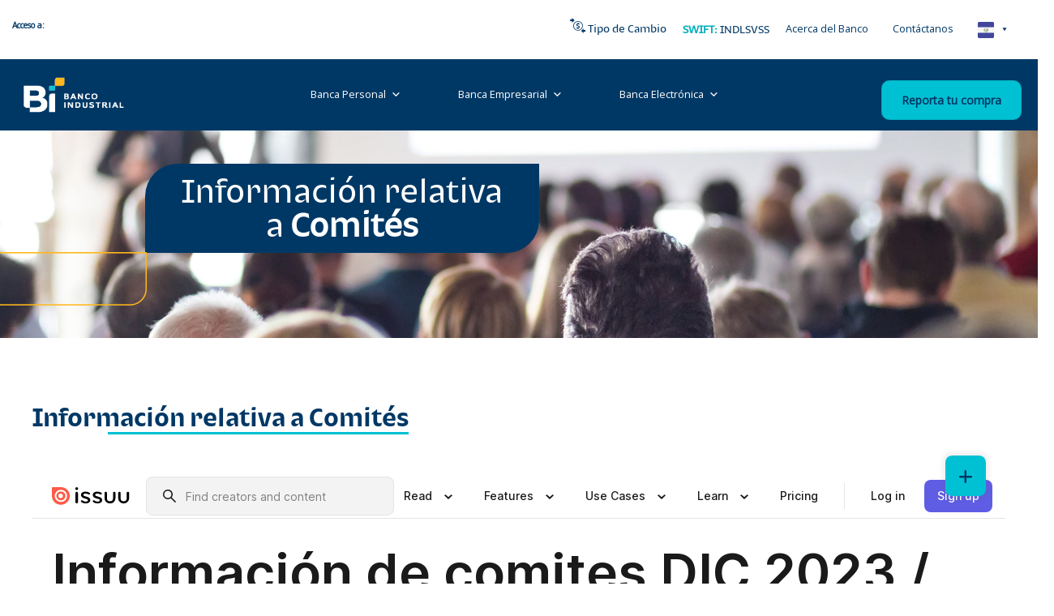

--- FILE ---
content_type: text/html; charset=UTF-8
request_url: https://www.corporacionbi.com/sv/bancoindustrialsv/informacion-relativa-a-comites/
body_size: 59651
content:
<!DOCTYPE html>
<html lang="es" prefix="og: https://ogp.me/ns#">
<head><meta charset="UTF-8"><script>if(navigator.userAgent.match(/MSIE|Internet Explorer/i)||navigator.userAgent.match(/Trident\/7\..*?rv:11/i)){var href=document.location.href;if(!href.match(/[?&]nowprocket/)){if(href.indexOf("?")==-1){if(href.indexOf("#")==-1){document.location.href=href+"?nowprocket=1"}else{document.location.href=href.replace("#","?nowprocket=1#")}}else{if(href.indexOf("#")==-1){document.location.href=href+"&nowprocket=1"}else{document.location.href=href.replace("#","&nowprocket=1#")}}}}</script><script>(()=>{class RocketLazyLoadScripts{constructor(){this.v="2.0.4",this.userEvents=["keydown","keyup","mousedown","mouseup","mousemove","mouseover","mouseout","touchmove","touchstart","touchend","touchcancel","wheel","click","dblclick","input"],this.attributeEvents=["onblur","onclick","oncontextmenu","ondblclick","onfocus","onmousedown","onmouseenter","onmouseleave","onmousemove","onmouseout","onmouseover","onmouseup","onmousewheel","onscroll","onsubmit"]}async t(){this.i(),this.o(),/iP(ad|hone)/.test(navigator.userAgent)&&this.h(),this.u(),this.l(this),this.m(),this.k(this),this.p(this),this._(),await Promise.all([this.R(),this.L()]),this.lastBreath=Date.now(),this.S(this),this.P(),this.D(),this.O(),this.M(),await this.C(this.delayedScripts.normal),await this.C(this.delayedScripts.defer),await this.C(this.delayedScripts.async),await this.T(),await this.F(),await this.j(),await this.A(),window.dispatchEvent(new Event("rocket-allScriptsLoaded")),this.everythingLoaded=!0,this.lastTouchEnd&&await new Promise(t=>setTimeout(t,500-Date.now()+this.lastTouchEnd)),this.I(),this.H(),this.U(),this.W()}i(){this.CSPIssue=sessionStorage.getItem("rocketCSPIssue"),document.addEventListener("securitypolicyviolation",t=>{this.CSPIssue||"script-src-elem"!==t.violatedDirective||"data"!==t.blockedURI||(this.CSPIssue=!0,sessionStorage.setItem("rocketCSPIssue",!0))},{isRocket:!0})}o(){window.addEventListener("pageshow",t=>{this.persisted=t.persisted,this.realWindowLoadedFired=!0},{isRocket:!0}),window.addEventListener("pagehide",()=>{this.onFirstUserAction=null},{isRocket:!0})}h(){let t;function e(e){t=e}window.addEventListener("touchstart",e,{isRocket:!0}),window.addEventListener("touchend",function i(o){o.changedTouches[0]&&t.changedTouches[0]&&Math.abs(o.changedTouches[0].pageX-t.changedTouches[0].pageX)<10&&Math.abs(o.changedTouches[0].pageY-t.changedTouches[0].pageY)<10&&o.timeStamp-t.timeStamp<200&&(window.removeEventListener("touchstart",e,{isRocket:!0}),window.removeEventListener("touchend",i,{isRocket:!0}),"INPUT"===o.target.tagName&&"text"===o.target.type||(o.target.dispatchEvent(new TouchEvent("touchend",{target:o.target,bubbles:!0})),o.target.dispatchEvent(new MouseEvent("mouseover",{target:o.target,bubbles:!0})),o.target.dispatchEvent(new PointerEvent("click",{target:o.target,bubbles:!0,cancelable:!0,detail:1,clientX:o.changedTouches[0].clientX,clientY:o.changedTouches[0].clientY})),event.preventDefault()))},{isRocket:!0})}q(t){this.userActionTriggered||("mousemove"!==t.type||this.firstMousemoveIgnored?"keyup"===t.type||"mouseover"===t.type||"mouseout"===t.type||(this.userActionTriggered=!0,this.onFirstUserAction&&this.onFirstUserAction()):this.firstMousemoveIgnored=!0),"click"===t.type&&t.preventDefault(),t.stopPropagation(),t.stopImmediatePropagation(),"touchstart"===this.lastEvent&&"touchend"===t.type&&(this.lastTouchEnd=Date.now()),"click"===t.type&&(this.lastTouchEnd=0),this.lastEvent=t.type,t.composedPath&&t.composedPath()[0].getRootNode()instanceof ShadowRoot&&(t.rocketTarget=t.composedPath()[0]),this.savedUserEvents.push(t)}u(){this.savedUserEvents=[],this.userEventHandler=this.q.bind(this),this.userEvents.forEach(t=>window.addEventListener(t,this.userEventHandler,{passive:!1,isRocket:!0})),document.addEventListener("visibilitychange",this.userEventHandler,{isRocket:!0})}U(){this.userEvents.forEach(t=>window.removeEventListener(t,this.userEventHandler,{passive:!1,isRocket:!0})),document.removeEventListener("visibilitychange",this.userEventHandler,{isRocket:!0}),this.savedUserEvents.forEach(t=>{(t.rocketTarget||t.target).dispatchEvent(new window[t.constructor.name](t.type,t))})}m(){const t="return false",e=Array.from(this.attributeEvents,t=>"data-rocket-"+t),i="["+this.attributeEvents.join("],[")+"]",o="[data-rocket-"+this.attributeEvents.join("],[data-rocket-")+"]",s=(e,i,o)=>{o&&o!==t&&(e.setAttribute("data-rocket-"+i,o),e["rocket"+i]=new Function("event",o),e.setAttribute(i,t))};new MutationObserver(t=>{for(const n of t)"attributes"===n.type&&(n.attributeName.startsWith("data-rocket-")||this.everythingLoaded?n.attributeName.startsWith("data-rocket-")&&this.everythingLoaded&&this.N(n.target,n.attributeName.substring(12)):s(n.target,n.attributeName,n.target.getAttribute(n.attributeName))),"childList"===n.type&&n.addedNodes.forEach(t=>{if(t.nodeType===Node.ELEMENT_NODE)if(this.everythingLoaded)for(const i of[t,...t.querySelectorAll(o)])for(const t of i.getAttributeNames())e.includes(t)&&this.N(i,t.substring(12));else for(const e of[t,...t.querySelectorAll(i)])for(const t of e.getAttributeNames())this.attributeEvents.includes(t)&&s(e,t,e.getAttribute(t))})}).observe(document,{subtree:!0,childList:!0,attributeFilter:[...this.attributeEvents,...e]})}I(){this.attributeEvents.forEach(t=>{document.querySelectorAll("[data-rocket-"+t+"]").forEach(e=>{this.N(e,t)})})}N(t,e){const i=t.getAttribute("data-rocket-"+e);i&&(t.setAttribute(e,i),t.removeAttribute("data-rocket-"+e))}k(t){Object.defineProperty(HTMLElement.prototype,"onclick",{get(){return this.rocketonclick||null},set(e){this.rocketonclick=e,this.setAttribute(t.everythingLoaded?"onclick":"data-rocket-onclick","this.rocketonclick(event)")}})}S(t){function e(e,i){let o=e[i];e[i]=null,Object.defineProperty(e,i,{get:()=>o,set(s){t.everythingLoaded?o=s:e["rocket"+i]=o=s}})}e(document,"onreadystatechange"),e(window,"onload"),e(window,"onpageshow");try{Object.defineProperty(document,"readyState",{get:()=>t.rocketReadyState,set(e){t.rocketReadyState=e},configurable:!0}),document.readyState="loading"}catch(t){console.log("WPRocket DJE readyState conflict, bypassing")}}l(t){this.originalAddEventListener=EventTarget.prototype.addEventListener,this.originalRemoveEventListener=EventTarget.prototype.removeEventListener,this.savedEventListeners=[],EventTarget.prototype.addEventListener=function(e,i,o){o&&o.isRocket||!t.B(e,this)&&!t.userEvents.includes(e)||t.B(e,this)&&!t.userActionTriggered||e.startsWith("rocket-")||t.everythingLoaded?t.originalAddEventListener.call(this,e,i,o):(t.savedEventListeners.push({target:this,remove:!1,type:e,func:i,options:o}),"mouseenter"!==e&&"mouseleave"!==e||t.originalAddEventListener.call(this,e,t.savedUserEvents.push,o))},EventTarget.prototype.removeEventListener=function(e,i,o){o&&o.isRocket||!t.B(e,this)&&!t.userEvents.includes(e)||t.B(e,this)&&!t.userActionTriggered||e.startsWith("rocket-")||t.everythingLoaded?t.originalRemoveEventListener.call(this,e,i,o):t.savedEventListeners.push({target:this,remove:!0,type:e,func:i,options:o})}}J(t,e){this.savedEventListeners=this.savedEventListeners.filter(i=>{let o=i.type,s=i.target||window;return e!==o||t!==s||(this.B(o,s)&&(i.type="rocket-"+o),this.$(i),!1)})}H(){EventTarget.prototype.addEventListener=this.originalAddEventListener,EventTarget.prototype.removeEventListener=this.originalRemoveEventListener,this.savedEventListeners.forEach(t=>this.$(t))}$(t){t.remove?this.originalRemoveEventListener.call(t.target,t.type,t.func,t.options):this.originalAddEventListener.call(t.target,t.type,t.func,t.options)}p(t){let e;function i(e){return t.everythingLoaded?e:e.split(" ").map(t=>"load"===t||t.startsWith("load.")?"rocket-jquery-load":t).join(" ")}function o(o){function s(e){const s=o.fn[e];o.fn[e]=o.fn.init.prototype[e]=function(){return this[0]===window&&t.userActionTriggered&&("string"==typeof arguments[0]||arguments[0]instanceof String?arguments[0]=i(arguments[0]):"object"==typeof arguments[0]&&Object.keys(arguments[0]).forEach(t=>{const e=arguments[0][t];delete arguments[0][t],arguments[0][i(t)]=e})),s.apply(this,arguments),this}}if(o&&o.fn&&!t.allJQueries.includes(o)){const e={DOMContentLoaded:[],"rocket-DOMContentLoaded":[]};for(const t in e)document.addEventListener(t,()=>{e[t].forEach(t=>t())},{isRocket:!0});o.fn.ready=o.fn.init.prototype.ready=function(i){function s(){parseInt(o.fn.jquery)>2?setTimeout(()=>i.bind(document)(o)):i.bind(document)(o)}return"function"==typeof i&&(t.realDomReadyFired?!t.userActionTriggered||t.fauxDomReadyFired?s():e["rocket-DOMContentLoaded"].push(s):e.DOMContentLoaded.push(s)),o([])},s("on"),s("one"),s("off"),t.allJQueries.push(o)}e=o}t.allJQueries=[],o(window.jQuery),Object.defineProperty(window,"jQuery",{get:()=>e,set(t){o(t)}})}P(){const t=new Map;document.write=document.writeln=function(e){const i=document.currentScript,o=document.createRange(),s=i.parentElement;let n=t.get(i);void 0===n&&(n=i.nextSibling,t.set(i,n));const c=document.createDocumentFragment();o.setStart(c,0),c.appendChild(o.createContextualFragment(e)),s.insertBefore(c,n)}}async R(){return new Promise(t=>{this.userActionTriggered?t():this.onFirstUserAction=t})}async L(){return new Promise(t=>{document.addEventListener("DOMContentLoaded",()=>{this.realDomReadyFired=!0,t()},{isRocket:!0})})}async j(){return this.realWindowLoadedFired?Promise.resolve():new Promise(t=>{window.addEventListener("load",t,{isRocket:!0})})}M(){this.pendingScripts=[];this.scriptsMutationObserver=new MutationObserver(t=>{for(const e of t)e.addedNodes.forEach(t=>{"SCRIPT"!==t.tagName||t.noModule||t.isWPRocket||this.pendingScripts.push({script:t,promise:new Promise(e=>{const i=()=>{const i=this.pendingScripts.findIndex(e=>e.script===t);i>=0&&this.pendingScripts.splice(i,1),e()};t.addEventListener("load",i,{isRocket:!0}),t.addEventListener("error",i,{isRocket:!0}),setTimeout(i,1e3)})})})}),this.scriptsMutationObserver.observe(document,{childList:!0,subtree:!0})}async F(){await this.X(),this.pendingScripts.length?(await this.pendingScripts[0].promise,await this.F()):this.scriptsMutationObserver.disconnect()}D(){this.delayedScripts={normal:[],async:[],defer:[]},document.querySelectorAll("script[type$=rocketlazyloadscript]").forEach(t=>{t.hasAttribute("data-rocket-src")?t.hasAttribute("async")&&!1!==t.async?this.delayedScripts.async.push(t):t.hasAttribute("defer")&&!1!==t.defer||"module"===t.getAttribute("data-rocket-type")?this.delayedScripts.defer.push(t):this.delayedScripts.normal.push(t):this.delayedScripts.normal.push(t)})}async _(){await this.L();let t=[];document.querySelectorAll("script[type$=rocketlazyloadscript][data-rocket-src]").forEach(e=>{let i=e.getAttribute("data-rocket-src");if(i&&!i.startsWith("data:")){i.startsWith("//")&&(i=location.protocol+i);try{const o=new URL(i).origin;o!==location.origin&&t.push({src:o,crossOrigin:e.crossOrigin||"module"===e.getAttribute("data-rocket-type")})}catch(t){}}}),t=[...new Map(t.map(t=>[JSON.stringify(t),t])).values()],this.Y(t,"preconnect")}async G(t){if(await this.K(),!0!==t.noModule||!("noModule"in HTMLScriptElement.prototype))return new Promise(e=>{let i;function o(){(i||t).setAttribute("data-rocket-status","executed"),e()}try{if(navigator.userAgent.includes("Firefox/")||""===navigator.vendor||this.CSPIssue)i=document.createElement("script"),[...t.attributes].forEach(t=>{let e=t.nodeName;"type"!==e&&("data-rocket-type"===e&&(e="type"),"data-rocket-src"===e&&(e="src"),i.setAttribute(e,t.nodeValue))}),t.text&&(i.text=t.text),t.nonce&&(i.nonce=t.nonce),i.hasAttribute("src")?(i.addEventListener("load",o,{isRocket:!0}),i.addEventListener("error",()=>{i.setAttribute("data-rocket-status","failed-network"),e()},{isRocket:!0}),setTimeout(()=>{i.isConnected||e()},1)):(i.text=t.text,o()),i.isWPRocket=!0,t.parentNode.replaceChild(i,t);else{const i=t.getAttribute("data-rocket-type"),s=t.getAttribute("data-rocket-src");i?(t.type=i,t.removeAttribute("data-rocket-type")):t.removeAttribute("type"),t.addEventListener("load",o,{isRocket:!0}),t.addEventListener("error",i=>{this.CSPIssue&&i.target.src.startsWith("data:")?(console.log("WPRocket: CSP fallback activated"),t.removeAttribute("src"),this.G(t).then(e)):(t.setAttribute("data-rocket-status","failed-network"),e())},{isRocket:!0}),s?(t.fetchPriority="high",t.removeAttribute("data-rocket-src"),t.src=s):t.src="data:text/javascript;base64,"+window.btoa(unescape(encodeURIComponent(t.text)))}}catch(i){t.setAttribute("data-rocket-status","failed-transform"),e()}});t.setAttribute("data-rocket-status","skipped")}async C(t){const e=t.shift();return e?(e.isConnected&&await this.G(e),this.C(t)):Promise.resolve()}O(){this.Y([...this.delayedScripts.normal,...this.delayedScripts.defer,...this.delayedScripts.async],"preload")}Y(t,e){this.trash=this.trash||[];let i=!0;var o=document.createDocumentFragment();t.forEach(t=>{const s=t.getAttribute&&t.getAttribute("data-rocket-src")||t.src;if(s&&!s.startsWith("data:")){const n=document.createElement("link");n.href=s,n.rel=e,"preconnect"!==e&&(n.as="script",n.fetchPriority=i?"high":"low"),t.getAttribute&&"module"===t.getAttribute("data-rocket-type")&&(n.crossOrigin=!0),t.crossOrigin&&(n.crossOrigin=t.crossOrigin),t.integrity&&(n.integrity=t.integrity),t.nonce&&(n.nonce=t.nonce),o.appendChild(n),this.trash.push(n),i=!1}}),document.head.appendChild(o)}W(){this.trash.forEach(t=>t.remove())}async T(){try{document.readyState="interactive"}catch(t){}this.fauxDomReadyFired=!0;try{await this.K(),this.J(document,"readystatechange"),document.dispatchEvent(new Event("rocket-readystatechange")),await this.K(),document.rocketonreadystatechange&&document.rocketonreadystatechange(),await this.K(),this.J(document,"DOMContentLoaded"),document.dispatchEvent(new Event("rocket-DOMContentLoaded")),await this.K(),this.J(window,"DOMContentLoaded"),window.dispatchEvent(new Event("rocket-DOMContentLoaded"))}catch(t){console.error(t)}}async A(){try{document.readyState="complete"}catch(t){}try{await this.K(),this.J(document,"readystatechange"),document.dispatchEvent(new Event("rocket-readystatechange")),await this.K(),document.rocketonreadystatechange&&document.rocketonreadystatechange(),await this.K(),this.J(window,"load"),window.dispatchEvent(new Event("rocket-load")),await this.K(),window.rocketonload&&window.rocketonload(),await this.K(),this.allJQueries.forEach(t=>t(window).trigger("rocket-jquery-load")),await this.K(),this.J(window,"pageshow");const t=new Event("rocket-pageshow");t.persisted=this.persisted,window.dispatchEvent(t),await this.K(),window.rocketonpageshow&&window.rocketonpageshow({persisted:this.persisted})}catch(t){console.error(t)}}async K(){Date.now()-this.lastBreath>45&&(await this.X(),this.lastBreath=Date.now())}async X(){return document.hidden?new Promise(t=>setTimeout(t)):new Promise(t=>requestAnimationFrame(t))}B(t,e){return e===document&&"readystatechange"===t||(e===document&&"DOMContentLoaded"===t||(e===window&&"DOMContentLoaded"===t||(e===window&&"load"===t||e===window&&"pageshow"===t)))}static run(){(new RocketLazyLoadScripts).t()}}RocketLazyLoadScripts.run()})();</script>
	

			<meta name="viewport" content="width=device-width, initial-scale=1">
	
	
	
<!-- Optimización para motores de búsqueda de Rank Math -  https://rankmath.com/ -->
<title>Información relativa a Comités - Corporación BI - BIES</title>
<meta name="robots" content="index, follow, max-snippet:-1, max-video-preview:-1, max-image-preview:large"/>
<link rel="canonical" href="https://www.corporacionbi.com/sv/bancoindustrialsv/informacion-relativa-a-comites/" />
<meta property="og:locale" content="es_ES" />
<meta property="og:type" content="article" />
<meta property="og:title" content="Información relativa a Comités - Corporación BI - BIES" />
<meta property="og:url" content="https://www.corporacionbi.com/sv/bancoindustrialsv/informacion-relativa-a-comites/" />
<meta property="og:site_name" content="Corporación BI - BIES" />
<meta property="og:updated_time" content="2023-12-22T16:50:21+00:00" />
<meta property="article:published_time" content="2022-05-31T15:34:05+00:00" />
<meta property="article:modified_time" content="2023-12-22T16:50:21+00:00" />
<meta name="twitter:card" content="summary_large_image" />
<meta name="twitter:title" content="Información relativa a Comités - Corporación BI - BIES" />
<meta name="twitter:label1" content="Tiempo de lectura" />
<meta name="twitter:data1" content="Menos de un minuto" />
<script type="application/ld+json" class="rank-math-schema">{"@context":"https://schema.org","@graph":[{"@type":["FinancialService","Organization"],"@id":"https://www.corporacionbi.com/sv/bancoindustrialsv/#organization","name":"Corporaci\u00f3n BI - BIES","url":"https://www.corporacionbi.com/sv/bancoindustrialsv","openingHours":["Monday,Tuesday,Wednesday,Thursday,Friday,Saturday,Sunday 09:00-17:00"]},{"@type":"WebSite","@id":"https://www.corporacionbi.com/sv/bancoindustrialsv/#website","url":"https://www.corporacionbi.com/sv/bancoindustrialsv","name":"Corporaci\u00f3n BI - BIES","alternateName":"Banco Industrial El Salvador","publisher":{"@id":"https://www.corporacionbi.com/sv/bancoindustrialsv/#organization"},"inLanguage":"es"},{"@type":"WebPage","@id":"https://www.corporacionbi.com/sv/bancoindustrialsv/informacion-relativa-a-comites/#webpage","url":"https://www.corporacionbi.com/sv/bancoindustrialsv/informacion-relativa-a-comites/","name":"Informaci\u00f3n relativa a Comit\u00e9s - Corporaci\u00f3n BI - BIES","datePublished":"2022-05-31T15:34:05+00:00","dateModified":"2023-12-22T16:50:21+00:00","isPartOf":{"@id":"https://www.corporacionbi.com/sv/bancoindustrialsv/#website"},"inLanguage":"es"},{"@type":"Person","@id":"https://www.corporacionbi.com/sv/bancoindustrialsv/author/mrosales/","name":"Mercedes Rosales","url":"https://www.corporacionbi.com/sv/bancoindustrialsv/author/mrosales/","image":{"@type":"ImageObject","@id":"https://secure.gravatar.com/avatar/a30670b070f1b4c4a5530b0d11a71c7a3d861c294f6b939a624e6d35069c67d1?s=96&amp;d=mm&amp;r=g","url":"https://secure.gravatar.com/avatar/a30670b070f1b4c4a5530b0d11a71c7a3d861c294f6b939a624e6d35069c67d1?s=96&amp;d=mm&amp;r=g","caption":"Mercedes Rosales","inLanguage":"es"},"worksFor":{"@id":"https://www.corporacionbi.com/sv/bancoindustrialsv/#organization"}},{"@type":"Article","headline":"Informaci\u00f3n relativa a Comit\u00e9s - Corporaci\u00f3n BI - BIES","datePublished":"2022-05-31T15:34:05+00:00","dateModified":"2023-12-22T16:50:21+00:00","author":{"@id":"https://www.corporacionbi.com/sv/bancoindustrialsv/author/mrosales/","name":"Mercedes Rosales"},"publisher":{"@id":"https://www.corporacionbi.com/sv/bancoindustrialsv/#organization"},"description":"[base64]","name":"Informaci\u00f3n relativa a Comit\u00e9s - Corporaci\u00f3n BI - BIES","@id":"https://www.corporacionbi.com/sv/bancoindustrialsv/informacion-relativa-a-comites/#richSnippet","isPartOf":{"@id":"https://www.corporacionbi.com/sv/bancoindustrialsv/informacion-relativa-a-comites/#webpage"},"inLanguage":"es","mainEntityOfPage":{"@id":"https://www.corporacionbi.com/sv/bancoindustrialsv/informacion-relativa-a-comites/#webpage"}}]}</script>
<!-- /Plugin Rank Math WordPress SEO -->

<link rel='dns-prefetch' href='//fonts.googleapis.com' />
<link rel='preconnect' href='https://fonts.gstatic.com' crossorigin />
<link rel="alternate" type="application/rss+xml" title="Corporación BI - BIES &raquo; Feed" href="https://www.corporacionbi.com/sv/bancoindustrialsv/feed/" />
<link rel="alternate" type="application/rss+xml" title="Corporación BI - BIES &raquo; Feed de los comentarios" href="https://www.corporacionbi.com/sv/bancoindustrialsv/comments/feed/" />
<link rel="alternate" title="oEmbed (JSON)" type="application/json+oembed" href="https://www.corporacionbi.com/sv/bancoindustrialsv/wp-json/oembed/1.0/embed?url=https%3A%2F%2Fwww.corporacionbi.com%2Fsv%2Fbancoindustrialsv%2Finformacion-relativa-a-comites%2F" />
<link rel="alternate" title="oEmbed (XML)" type="text/xml+oembed" href="https://www.corporacionbi.com/sv/bancoindustrialsv/wp-json/oembed/1.0/embed?url=https%3A%2F%2Fwww.corporacionbi.com%2Fsv%2Fbancoindustrialsv%2Finformacion-relativa-a-comites%2F&#038;format=xml" />
<style id='wp-img-auto-sizes-contain-inline-css' type='text/css'>
img:is([sizes=auto i],[sizes^="auto," i]){contain-intrinsic-size:3000px 1500px}
/*# sourceURL=wp-img-auto-sizes-contain-inline-css */
</style>
<style id='wp-emoji-styles-inline-css' type='text/css'>

	img.wp-smiley, img.emoji {
		display: inline !important;
		border: none !important;
		box-shadow: none !important;
		height: 1em !important;
		width: 1em !important;
		margin: 0 0.07em !important;
		vertical-align: -0.1em !important;
		background: none !important;
		padding: 0 !important;
	}
/*# sourceURL=wp-emoji-styles-inline-css */
</style>
<style id='wp-block-library-inline-css' type='text/css'>
:root{--wp-block-synced-color:#7a00df;--wp-block-synced-color--rgb:122,0,223;--wp-bound-block-color:var(--wp-block-synced-color);--wp-editor-canvas-background:#ddd;--wp-admin-theme-color:#007cba;--wp-admin-theme-color--rgb:0,124,186;--wp-admin-theme-color-darker-10:#006ba1;--wp-admin-theme-color-darker-10--rgb:0,107,160.5;--wp-admin-theme-color-darker-20:#005a87;--wp-admin-theme-color-darker-20--rgb:0,90,135;--wp-admin-border-width-focus:2px}@media (min-resolution:192dpi){:root{--wp-admin-border-width-focus:1.5px}}.wp-element-button{cursor:pointer}:root .has-very-light-gray-background-color{background-color:#eee}:root .has-very-dark-gray-background-color{background-color:#313131}:root .has-very-light-gray-color{color:#eee}:root .has-very-dark-gray-color{color:#313131}:root .has-vivid-green-cyan-to-vivid-cyan-blue-gradient-background{background:linear-gradient(135deg,#00d084,#0693e3)}:root .has-purple-crush-gradient-background{background:linear-gradient(135deg,#34e2e4,#4721fb 50%,#ab1dfe)}:root .has-hazy-dawn-gradient-background{background:linear-gradient(135deg,#faaca8,#dad0ec)}:root .has-subdued-olive-gradient-background{background:linear-gradient(135deg,#fafae1,#67a671)}:root .has-atomic-cream-gradient-background{background:linear-gradient(135deg,#fdd79a,#004a59)}:root .has-nightshade-gradient-background{background:linear-gradient(135deg,#330968,#31cdcf)}:root .has-midnight-gradient-background{background:linear-gradient(135deg,#020381,#2874fc)}:root{--wp--preset--font-size--normal:16px;--wp--preset--font-size--huge:42px}.has-regular-font-size{font-size:1em}.has-larger-font-size{font-size:2.625em}.has-normal-font-size{font-size:var(--wp--preset--font-size--normal)}.has-huge-font-size{font-size:var(--wp--preset--font-size--huge)}.has-text-align-center{text-align:center}.has-text-align-left{text-align:left}.has-text-align-right{text-align:right}.has-fit-text{white-space:nowrap!important}#end-resizable-editor-section{display:none}.aligncenter{clear:both}.items-justified-left{justify-content:flex-start}.items-justified-center{justify-content:center}.items-justified-right{justify-content:flex-end}.items-justified-space-between{justify-content:space-between}.screen-reader-text{border:0;clip-path:inset(50%);height:1px;margin:-1px;overflow:hidden;padding:0;position:absolute;width:1px;word-wrap:normal!important}.screen-reader-text:focus{background-color:#ddd;clip-path:none;color:#444;display:block;font-size:1em;height:auto;left:5px;line-height:normal;padding:15px 23px 14px;text-decoration:none;top:5px;width:auto;z-index:100000}html :where(.has-border-color){border-style:solid}html :where([style*=border-top-color]){border-top-style:solid}html :where([style*=border-right-color]){border-right-style:solid}html :where([style*=border-bottom-color]){border-bottom-style:solid}html :where([style*=border-left-color]){border-left-style:solid}html :where([style*=border-width]){border-style:solid}html :where([style*=border-top-width]){border-top-style:solid}html :where([style*=border-right-width]){border-right-style:solid}html :where([style*=border-bottom-width]){border-bottom-style:solid}html :where([style*=border-left-width]){border-left-style:solid}html :where(img[class*=wp-image-]){height:auto;max-width:100%}:where(figure){margin:0 0 1em}html :where(.is-position-sticky){--wp-admin--admin-bar--position-offset:var(--wp-admin--admin-bar--height,0px)}@media screen and (max-width:600px){html :where(.is-position-sticky){--wp-admin--admin-bar--position-offset:0px}}

/*# sourceURL=wp-block-library-inline-css */
</style><style id='global-styles-inline-css' type='text/css'>
:root{--wp--preset--aspect-ratio--square: 1;--wp--preset--aspect-ratio--4-3: 4/3;--wp--preset--aspect-ratio--3-4: 3/4;--wp--preset--aspect-ratio--3-2: 3/2;--wp--preset--aspect-ratio--2-3: 2/3;--wp--preset--aspect-ratio--16-9: 16/9;--wp--preset--aspect-ratio--9-16: 9/16;--wp--preset--color--black: #000000;--wp--preset--color--cyan-bluish-gray: #abb8c3;--wp--preset--color--white: #ffffff;--wp--preset--color--pale-pink: #f78da7;--wp--preset--color--vivid-red: #cf2e2e;--wp--preset--color--luminous-vivid-orange: #ff6900;--wp--preset--color--luminous-vivid-amber: #fcb900;--wp--preset--color--light-green-cyan: #7bdcb5;--wp--preset--color--vivid-green-cyan: #00d084;--wp--preset--color--pale-cyan-blue: #8ed1fc;--wp--preset--color--vivid-cyan-blue: #0693e3;--wp--preset--color--vivid-purple: #9b51e0;--wp--preset--gradient--vivid-cyan-blue-to-vivid-purple: linear-gradient(135deg,rgb(6,147,227) 0%,rgb(155,81,224) 100%);--wp--preset--gradient--light-green-cyan-to-vivid-green-cyan: linear-gradient(135deg,rgb(122,220,180) 0%,rgb(0,208,130) 100%);--wp--preset--gradient--luminous-vivid-amber-to-luminous-vivid-orange: linear-gradient(135deg,rgb(252,185,0) 0%,rgb(255,105,0) 100%);--wp--preset--gradient--luminous-vivid-orange-to-vivid-red: linear-gradient(135deg,rgb(255,105,0) 0%,rgb(207,46,46) 100%);--wp--preset--gradient--very-light-gray-to-cyan-bluish-gray: linear-gradient(135deg,rgb(238,238,238) 0%,rgb(169,184,195) 100%);--wp--preset--gradient--cool-to-warm-spectrum: linear-gradient(135deg,rgb(74,234,220) 0%,rgb(151,120,209) 20%,rgb(207,42,186) 40%,rgb(238,44,130) 60%,rgb(251,105,98) 80%,rgb(254,248,76) 100%);--wp--preset--gradient--blush-light-purple: linear-gradient(135deg,rgb(255,206,236) 0%,rgb(152,150,240) 100%);--wp--preset--gradient--blush-bordeaux: linear-gradient(135deg,rgb(254,205,165) 0%,rgb(254,45,45) 50%,rgb(107,0,62) 100%);--wp--preset--gradient--luminous-dusk: linear-gradient(135deg,rgb(255,203,112) 0%,rgb(199,81,192) 50%,rgb(65,88,208) 100%);--wp--preset--gradient--pale-ocean: linear-gradient(135deg,rgb(255,245,203) 0%,rgb(182,227,212) 50%,rgb(51,167,181) 100%);--wp--preset--gradient--electric-grass: linear-gradient(135deg,rgb(202,248,128) 0%,rgb(113,206,126) 100%);--wp--preset--gradient--midnight: linear-gradient(135deg,rgb(2,3,129) 0%,rgb(40,116,252) 100%);--wp--preset--font-size--small: 13px;--wp--preset--font-size--medium: 20px;--wp--preset--font-size--large: 36px;--wp--preset--font-size--x-large: 42px;--wp--preset--spacing--20: 0.44rem;--wp--preset--spacing--30: 0.67rem;--wp--preset--spacing--40: 1rem;--wp--preset--spacing--50: 1.5rem;--wp--preset--spacing--60: 2.25rem;--wp--preset--spacing--70: 3.38rem;--wp--preset--spacing--80: 5.06rem;--wp--preset--shadow--natural: 6px 6px 9px rgba(0, 0, 0, 0.2);--wp--preset--shadow--deep: 12px 12px 50px rgba(0, 0, 0, 0.4);--wp--preset--shadow--sharp: 6px 6px 0px rgba(0, 0, 0, 0.2);--wp--preset--shadow--outlined: 6px 6px 0px -3px rgb(255, 255, 255), 6px 6px rgb(0, 0, 0);--wp--preset--shadow--crisp: 6px 6px 0px rgb(0, 0, 0);}:where(.is-layout-flex){gap: 0.5em;}:where(.is-layout-grid){gap: 0.5em;}body .is-layout-flex{display: flex;}.is-layout-flex{flex-wrap: wrap;align-items: center;}.is-layout-flex > :is(*, div){margin: 0;}body .is-layout-grid{display: grid;}.is-layout-grid > :is(*, div){margin: 0;}:where(.wp-block-columns.is-layout-flex){gap: 2em;}:where(.wp-block-columns.is-layout-grid){gap: 2em;}:where(.wp-block-post-template.is-layout-flex){gap: 1.25em;}:where(.wp-block-post-template.is-layout-grid){gap: 1.25em;}.has-black-color{color: var(--wp--preset--color--black) !important;}.has-cyan-bluish-gray-color{color: var(--wp--preset--color--cyan-bluish-gray) !important;}.has-white-color{color: var(--wp--preset--color--white) !important;}.has-pale-pink-color{color: var(--wp--preset--color--pale-pink) !important;}.has-vivid-red-color{color: var(--wp--preset--color--vivid-red) !important;}.has-luminous-vivid-orange-color{color: var(--wp--preset--color--luminous-vivid-orange) !important;}.has-luminous-vivid-amber-color{color: var(--wp--preset--color--luminous-vivid-amber) !important;}.has-light-green-cyan-color{color: var(--wp--preset--color--light-green-cyan) !important;}.has-vivid-green-cyan-color{color: var(--wp--preset--color--vivid-green-cyan) !important;}.has-pale-cyan-blue-color{color: var(--wp--preset--color--pale-cyan-blue) !important;}.has-vivid-cyan-blue-color{color: var(--wp--preset--color--vivid-cyan-blue) !important;}.has-vivid-purple-color{color: var(--wp--preset--color--vivid-purple) !important;}.has-black-background-color{background-color: var(--wp--preset--color--black) !important;}.has-cyan-bluish-gray-background-color{background-color: var(--wp--preset--color--cyan-bluish-gray) !important;}.has-white-background-color{background-color: var(--wp--preset--color--white) !important;}.has-pale-pink-background-color{background-color: var(--wp--preset--color--pale-pink) !important;}.has-vivid-red-background-color{background-color: var(--wp--preset--color--vivid-red) !important;}.has-luminous-vivid-orange-background-color{background-color: var(--wp--preset--color--luminous-vivid-orange) !important;}.has-luminous-vivid-amber-background-color{background-color: var(--wp--preset--color--luminous-vivid-amber) !important;}.has-light-green-cyan-background-color{background-color: var(--wp--preset--color--light-green-cyan) !important;}.has-vivid-green-cyan-background-color{background-color: var(--wp--preset--color--vivid-green-cyan) !important;}.has-pale-cyan-blue-background-color{background-color: var(--wp--preset--color--pale-cyan-blue) !important;}.has-vivid-cyan-blue-background-color{background-color: var(--wp--preset--color--vivid-cyan-blue) !important;}.has-vivid-purple-background-color{background-color: var(--wp--preset--color--vivid-purple) !important;}.has-black-border-color{border-color: var(--wp--preset--color--black) !important;}.has-cyan-bluish-gray-border-color{border-color: var(--wp--preset--color--cyan-bluish-gray) !important;}.has-white-border-color{border-color: var(--wp--preset--color--white) !important;}.has-pale-pink-border-color{border-color: var(--wp--preset--color--pale-pink) !important;}.has-vivid-red-border-color{border-color: var(--wp--preset--color--vivid-red) !important;}.has-luminous-vivid-orange-border-color{border-color: var(--wp--preset--color--luminous-vivid-orange) !important;}.has-luminous-vivid-amber-border-color{border-color: var(--wp--preset--color--luminous-vivid-amber) !important;}.has-light-green-cyan-border-color{border-color: var(--wp--preset--color--light-green-cyan) !important;}.has-vivid-green-cyan-border-color{border-color: var(--wp--preset--color--vivid-green-cyan) !important;}.has-pale-cyan-blue-border-color{border-color: var(--wp--preset--color--pale-cyan-blue) !important;}.has-vivid-cyan-blue-border-color{border-color: var(--wp--preset--color--vivid-cyan-blue) !important;}.has-vivid-purple-border-color{border-color: var(--wp--preset--color--vivid-purple) !important;}.has-vivid-cyan-blue-to-vivid-purple-gradient-background{background: var(--wp--preset--gradient--vivid-cyan-blue-to-vivid-purple) !important;}.has-light-green-cyan-to-vivid-green-cyan-gradient-background{background: var(--wp--preset--gradient--light-green-cyan-to-vivid-green-cyan) !important;}.has-luminous-vivid-amber-to-luminous-vivid-orange-gradient-background{background: var(--wp--preset--gradient--luminous-vivid-amber-to-luminous-vivid-orange) !important;}.has-luminous-vivid-orange-to-vivid-red-gradient-background{background: var(--wp--preset--gradient--luminous-vivid-orange-to-vivid-red) !important;}.has-very-light-gray-to-cyan-bluish-gray-gradient-background{background: var(--wp--preset--gradient--very-light-gray-to-cyan-bluish-gray) !important;}.has-cool-to-warm-spectrum-gradient-background{background: var(--wp--preset--gradient--cool-to-warm-spectrum) !important;}.has-blush-light-purple-gradient-background{background: var(--wp--preset--gradient--blush-light-purple) !important;}.has-blush-bordeaux-gradient-background{background: var(--wp--preset--gradient--blush-bordeaux) !important;}.has-luminous-dusk-gradient-background{background: var(--wp--preset--gradient--luminous-dusk) !important;}.has-pale-ocean-gradient-background{background: var(--wp--preset--gradient--pale-ocean) !important;}.has-electric-grass-gradient-background{background: var(--wp--preset--gradient--electric-grass) !important;}.has-midnight-gradient-background{background: var(--wp--preset--gradient--midnight) !important;}.has-small-font-size{font-size: var(--wp--preset--font-size--small) !important;}.has-medium-font-size{font-size: var(--wp--preset--font-size--medium) !important;}.has-large-font-size{font-size: var(--wp--preset--font-size--large) !important;}.has-x-large-font-size{font-size: var(--wp--preset--font-size--x-large) !important;}
/*# sourceURL=global-styles-inline-css */
</style>

<style id='classic-theme-styles-inline-css' type='text/css'>
/*! This file is auto-generated */
.wp-block-button__link{color:#fff;background-color:#32373c;border-radius:9999px;box-shadow:none;text-decoration:none;padding:calc(.667em + 2px) calc(1.333em + 2px);font-size:1.125em}.wp-block-file__button{background:#32373c;color:#fff;text-decoration:none}
/*# sourceURL=/wp-includes/css/classic-themes.min.css */
</style>
<link rel='stylesheet' id='wp-components-css' href='https://www.corporacionbi.com/sv/bancoindustrialsv/wp-includes/css/dist/components/style.min.css' type='text/css' media='all' />
<link rel='stylesheet' id='wp-preferences-css' href='https://www.corporacionbi.com/sv/bancoindustrialsv/wp-includes/css/dist/preferences/style.min.css' type='text/css' media='all' />
<link rel='stylesheet' id='wp-block-editor-css' href='https://www.corporacionbi.com/sv/bancoindustrialsv/wp-includes/css/dist/block-editor/style.min.css' type='text/css' media='all' />
<link data-minify="1" rel='stylesheet' id='popup-maker-block-library-style-css' href='https://www.corporacionbi.com/sv/bancoindustrialsv/wp-content/cache/min/1/sv/bancoindustrialsv/wp-content/plugins/popup-maker/dist/packages/block-library-style.css?ver=1769022046' type='text/css' media='all' />
<link data-minify="1" rel='stylesheet' id='bi_icons-css' href='https://www.corporacionbi.com/sv/bancoindustrialsv/wp-content/cache/min/1/sv/bancoindustrialsv/wp-content/plugins/Bi-icons/lib/css/Bi-iconos.css?ver=1769022046' type='text/css' media='all' />
<link data-minify="1" rel='stylesheet' id='js_composer_front-css' href='https://www.corporacionbi.com/sv/bancoindustrialsv/wp-content/cache/min/1/sv/bancoindustrialsv/wp-content/plugins/js_composer/assets/css/js_composer.min.css?ver=1769022046' type='text/css' media='all' />
<link rel='stylesheet' id='bi_contact_estilo-css' href='https://www.corporacionbi.com/sv/bancoindustrialsv/wp-content/plugins/bi-contact/style/style.css' type='text/css' media='all' />
<link data-minify="1" rel='stylesheet' id='awe_solid-css' href='https://www.corporacionbi.com/sv/bancoindustrialsv/wp-content/cache/min/1/sv/bancoindustrialsv/wp-content/plugins/bi-contact/font/fontawesome/css/solid.css?ver=1769022046' type='text/css' media='all' />
<link data-minify="1" rel='stylesheet' id='awe_brands-css' href='https://www.corporacionbi.com/sv/bancoindustrialsv/wp-content/cache/min/1/sv/bancoindustrialsv/wp-content/plugins/bi-contact/font/fontawesome/css/brands.css?ver=1769022046' type='text/css' media='all' />
<link data-minify="1" rel='stylesheet' id='fontawesome-css' href='https://www.corporacionbi.com/sv/bancoindustrialsv/wp-content/cache/min/1/sv/bancoindustrialsv/wp-content/plugins/bi-contact/font/fontawesome/css/fontawesome.css?ver=1769022046' type='text/css' media='all' />
<link data-minify="1" rel='stylesheet' id='megamenu-css' href='https://www.corporacionbi.com/sv/bancoindustrialsv/wp-content/cache/min/1/sv/bancoindustrialsv/wp-content/uploads/maxmegamenu/style.css?ver=1769022047' type='text/css' media='all' />
<link data-minify="1" rel='stylesheet' id='dashicons-css' href='https://www.corporacionbi.com/sv/bancoindustrialsv/wp-content/cache/min/1/sv/bancoindustrialsv/wp-includes/css/dashicons.min.css?ver=1769022047' type='text/css' media='all' />
<link data-minify="1" rel='stylesheet' id='megamenu-genericons-css' href='https://www.corporacionbi.com/sv/bancoindustrialsv/wp-content/cache/min/1/sv/bancoindustrialsv/wp-content/plugins/megamenu-pro/icons/genericons/genericons/genericons.css?ver=1769022047' type='text/css' media='all' />
<link data-minify="1" rel='stylesheet' id='megamenu-fontawesome-css' href='https://www.corporacionbi.com/sv/bancoindustrialsv/wp-content/cache/min/1/sv/bancoindustrialsv/wp-content/plugins/megamenu-pro/icons/fontawesome/css/font-awesome.min.css?ver=1769022047' type='text/css' media='all' />
<link data-minify="1" rel='stylesheet' id='megamenu-fontawesome5-css' href='https://www.corporacionbi.com/sv/bancoindustrialsv/wp-content/cache/min/1/sv/bancoindustrialsv/wp-content/plugins/megamenu-pro/icons/fontawesome5/css/all.min.css?ver=1769022047' type='text/css' media='all' />
<link data-minify="1" rel='stylesheet' id='megamenu-fontawesome6-css' href='https://www.corporacionbi.com/sv/bancoindustrialsv/wp-content/cache/min/1/sv/bancoindustrialsv/wp-content/plugins/megamenu-pro/icons/fontawesome6/css/all.min.css?ver=1769022047' type='text/css' media='all' />
<link rel='stylesheet' id='bootstrap-css' href='https://www.corporacionbi.com/sv/bancoindustrialsv/wp-content/themes/jevelin/css/plugins/bootstrap.min.css' type='text/css' media='all' />
<link data-minify="1" rel='stylesheet' id='jevelin-plugins-css' href='https://www.corporacionbi.com/sv/bancoindustrialsv/wp-content/cache/min/1/sv/bancoindustrialsv/wp-content/themes/jevelin/css/plugins.css?ver=1769022047' type='text/css' media='all' />
<style id='jevelin-plugins-inline-css' type='text/css'>
.fade{ opacity: 1 !important;}/* ---------------INICIAN Clases globales de diseño ------------------*//* ----------Jonathan Alvizures 13 de junio de 2024 ----------*//*------ quitar diseño de headings -----*/.h-decoration-unset:before { content: none !important;}.h-decoration-unset { content: none !important; text-decoration: unset !important; letter-spacing: unset !important; display: block !important;}/* ---- Clases para colores de textos ----*/.class-null {}.top-p-null { padding-top: unset !important;}.txc-experto { color: #003865 !important;}.txc-financiero { color: #2C8B9E !important;}.txc-digital { color: #00C1D4 !important;}.txc-optimista { color: #FFB200 !important;}.txc-empatico { color: #FDD26E !important;}.txc-w { color: #fff !important;}.txc-g { color: #707070 !important;}/*---- Clases para background de elementos ----*/.bg-experto { background-color: #003865 !important;}.bg-financiero { background-color: #2C8B9E !important;}.bg-digital { background-color: #00C1D4 !important;}.bg-optimista { background-color: #FFB200 !important;}.bg-empatico { background-color: #FDD26E !important;}.bg-w { background-color: #fff !important;}/* ------ Clases para background internos de elementos ------- */.bgi-experto>.vc_column-inner { background-color: #003865 !important;}.bgi-financiero>.vc_column-inner { background-color: #2C8B9E !important;}.bgi-digital>.vc_column-inner { background-color: #00C1D4 !important;}.bgi-optimista>.vc_column-inner { background-color: #FFB200 !important;}.bgi-empatico>.vc_column-inner { background-color: #FDD26E !important;}.bgi-w>.vc_column-inner { background-color: #fff !important;}/* ------------ Clases para tamaños de textos ------------ */.txs-xxs { font-size: xx-small !important;}.txs-xs { font-size: x-small !important;}.txs-s { font-size: small !important;}.txs-m { font-size: medium !important;}.txs-l { font-size: large !important;}.txs-xl { font-size: x-large !important;}.txs-xxl { font-size: xx-large !important;}.txs-3xl { font-size: 3rem !important;}.txs-4xl { font-size: 4rem !important;}.txs-5xl { font-size: 5rem !important;}.txs-6xl { font-size: 6rem !important;}.txs-7xl { font-size: 7rem !important;}.txs-8xl { font-size: 8rem !important;}.txs-9xl { font-size: 9rem !important;}/* ------------------ Clases para interlineados de textos ----------------- */.tx-lh-0 { line-height: 0;}.tx-lh-025 { line-height: 0.25;}.tx-lh-05 { line-height: 0.5;}.tx-lh-075 { line-height: 0.75;}.tx-lh-1 { line-height: 1;}.tx-lh-1-25 { line-height: 1.25;}.tx-lh-1-5 { line-height: 1.5;}.tx-lh-1-75 { line-height: 1.75;}.tx-lh-2 { line-height: 2;}.tx-lh-2-25 { line-height: 2.25;}.tx-lh-2-5 { line-height: 2.5;}.tx-lh-n { line-height: normal;}/* ------------- Clases para sombras de elementos ---------*/.shadow-section { box-shadow: 0px 0px 6px 3px rgba(0, 0, 0, 0.03);}.shadow-i-section>.vc_column-inner { box-shadow: 0px 0px 6px 3px rgba(0, 0, 0, 0.03);}/*-------------- Clases para alinear textos --------------*/.al-l { text-align: left;}.al-r { text-align: right;}.al-c { text-align: center;}/* --------------- colores para hover text ----------------*/.txh-experto,.txh-financiero,.txh-digital,.txh-optimista,.txh-empatico { transition: all 0.3s ease-in-out;}.txh-experto:hover { color: #003865 !important;}.txh-financiero:hover { color: #2C8B9E !important;}.txh-digital:hover { color: #00C1D4 !important;}.txh-optimista:hover { color: #FFB200 !important;}.txh-empatico:hover { color: #FDD26E !important;}.txh-w:hover { color: #ffffff !important;}/* --------------- colores para hover bg --------------- */.bgh-experto,.bgh-financiero,.bgh-digital,.bgh-optimista,.bgh-empatico { transition: all 0.3s ease-in-out;}.bgh-experto:hover { background-color: #003865 !important;}.bgh-financiero:hover { background-color: #2C8B9E !important;}.bgh-digital:hover { background-color: #00C1D4 !important;}.bgh-optimista:hover { background-color: #FFB200 !important;}.bgh-empatico:hover { background-color: #FDD26E !important;}.t-anim { transition: all 0.3s ease-in-out !important;}.shadow-section-h:hover { box-shadow: 0px 0px 6px 3px rgba(0, 0, 0, 0.03);}/* --------------- clases para ocultar elementos en mobile o solo mostrar en mobile --------------- */.only-mobile { display: none;}@media only screen and (max-width:800px) { .only-mobile { display: block; } .no-mobile { display: none; } .top-nav{ display: none!important; } .logoprincipal{ display:none!important; }}/* ---------------FINALIZAN Clases globales de diseño ------------------*//*----- estilos para blog ----*/.social-blogs .bi-icons{ font-size:32px;}.single-post #wrapper, .archive #wrapper{ padding-top:30px!important;}.post-container .post-meta-data{ display:none!important;}.post-container h1:before{ content:unset!important;}.card-image-container img{ transition:0.15s all ease-in-out;}
/*# sourceURL=jevelin-plugins-inline-css */
</style>
<link data-minify="1" rel='stylesheet' id='jevelin-shortcodes-css' href='https://www.corporacionbi.com/sv/bancoindustrialsv/wp-content/cache/min/1/sv/bancoindustrialsv/wp-content/themes/jevelin/css/shortcodes.css?ver=1769022047' type='text/css' media='all' />
<link data-minify="1" rel='stylesheet' id='jevelin-styles-css' href='https://www.corporacionbi.com/sv/bancoindustrialsv/wp-content/cache/min/1/sv/bancoindustrialsv/wp-content/themes/jevelin/style.css?ver=1769022049' type='text/css' media='all' />
<link data-minify="1" rel='stylesheet' id='jevelin-responsive-css' href='https://www.corporacionbi.com/sv/bancoindustrialsv/wp-content/cache/min/1/sv/bancoindustrialsv/wp-content/themes/jevelin/css/responsive.css?ver=1769022049' type='text/css' media='all' />
<style id='jevelin-responsive-inline-css' type='text/css'>
/* Elements CSS */@media (min-width: 1260px) {.container { max-width: 1200px!important;min-width: 1200px!important; width: 1200px!important;}/* WPBakery Page Builder */.vc_row[data-vc-full-width="true"]:not([data-vc-stretch-content="true"]) { margin-left: calc(-100vw/2 + 1200px/2 + 7.5px); margin-right: calc(-100vw/2 + 1200px/2 + 7.5px); padding-left: calc(100vw/2 - 1200px/2 - 7.5px)!important; padding-right: calc(100vw/2 - 1200px/2 - 7.5px)!important;}/* Elementor Page Builder */.elementor-section-boxed.elementor-top-section > .elementor-container { width: 1200px;min-width: auto;max-width: 100%; }.elementor-section-boxed.elementor-top-section > .elementor-container .elementor-section > .elementor-container {width: 100%;}}.sh-tabs-filter li a,.woocommerce .woocommerce-tabs li:not(.active) a,.woocommerce .product .posted_in a,.woocommerce .product .tagged_as a,.woocommerce .product .woocommerce-review-link,.woocommerce-checkout #payment div.payment_box,.sh-default-color a,.sh-default-color,.post-meta-two a,#sidebar a,.logged-in-as a ,.post-meta-author a,.sh-social-share-networks .jssocials-share i,.sh-header-left-side .sh-header-copyrights-text a,.wpcf7-form-control-wrap .simpleselect {color: #8d8d8d!important;}.woocommerce nav.woocommerce-pagination ul.page-numbers a {color: #8d8d8d;}html body,html .menu-item a {font-family: "Open Sans"; color: #8d8d8d; font-weight: 400; font-size: 13px; line-height: 13px; }body p {line-height: 13pxpx;}a {color: #2c8b9e;}a:hover,a:focus,.post-meta-two a:hover {color: #25bdd5;}body h1,body h2,body h3,body h4,body h5,body h6,.sh-heading span.sh-heading-content {color: #003865; font-weight: 700; }.sh-heading-font,.masonry2 .post-meta-one,.masonry2 .post-meta-two,.sh-countdown > div > span,.sh-woocommerce-products-style2 ul.products li.product .price,.sh-blog-style2 .widget_product_tag_cloud a,.sh-blog-style2 .widget_tag_cloud a,.sh-blog-style2 .sh-recent-posts-widgets-item-content .post-meta-categories,.sh-blog-style2 .post-meta-categories,.sh-blog-style2 .post-item-single .post-meta-data,.rev_slider .sh-rev-blog .sh-revslider-button2,.sh-portfolio-filter-style4 .sh-filter span,.sh-accordion-style6 .panel-title a {font-family: ;}h1 {font-size: 30px;}h2 {font-size: 24px;}h3 {font-size: 21px;}h4 {font-size: 18px;}h5 {font-size: 16px;}h6 {font-size: 14px;}.sh-progress-style1 .sh-progress-title,.sh-progress-style1 .sh-progress-value2,.sh-progress-style4 .sh-progress-title,.sh-progress-style4 .sh-progress-value2,.sh-progress-style5 .sh-progress-title,.widget_price_filter .price_slider_wrapper .price_label span,.product_list_widget a span,.woocommerce .product .woo-meta-title,.woocommerce .product .price ins,.woocommerce .product .price .amount,.woocommerce-checkout #payment ul.payment_methods li,table th,.woocommerce-checkout-review-order-table .order-total span,.sh-comment-form label,.sh-piechart-percentage,.woocommerce table.shop_table a.remove:hover:before,.woocommerce .woocommerce-tabs .commentlist .comment-text .meta strong,.sh-pricing-amount,.sh-pricing-icon,.sh-countdown > div > span,.blog-single .post-title h1:hover,.blog-single .post-title h2:hover,.post-meta-author a:hover,.post-meta-categories a:hover,.post-meta-categories span:hover,.woocommerce table.shop_table.cart a,.wrap-forms label,.wpcf7-form p,.sh-cf7-wpbakery label,.post-password-form label,.product_list_widget ins,.product_list_widget .amount,.sh-social-share-networks .jssocials-share:hover i,.sh-page-links p,.woocommerce ul.products li.product .add_to_cart_button:hover,.woocommerce td.woocommerce-grouped-product-list-item__label a,.woocommerce .product.product-type-grouped .price,.sh-heading-color {color: #003865!important;}#content > .woocommerce input:not(.submit),#content > .woocommerce textarea,.comment-form input:not(.submit),.comment-form textarea,.comment-form select,.woocommerce .select2-choice,.SumoSelect .SelectBox,.SumoSelect.open .search-txt,.SumoSelect.open > .optWrapper {border-color: rgba(227,227,227,1)!important;}#sidebar .search-field {background-color: #ffffff;color: #8d8d8d;}.SumoSelect>.optWrapper>.options li.opt {border-color: rgba(227,227,227,1);}.sh-header,.sh-header-top,.sh-header-mobile,.sh-header-left-side {background-color: rgba(0,56,101,1);}.primary-desktop .sh-header-top:not(.sh-header-top-10) {background-color: rgba(0,193,212,1)!important;}.primary-desktop .header-contacts-details,.primary-desktop .header-social-media a,.primary-desktop:not(.primary-desktop-light) .header-contacts-details-large-content {color: rgba(255,255,255,1);}.sh-header-left-1 .header-bottom,.sh-header-left-1 .header-social-media i,.sh-header-left-1 .sh-side-button-search i,.sh-header-left-1 .sh-side-button-cart .sh-nav-cart i,.sh-header-left-side .header-bottom,.sh-header-left-2 .header-social-media i {color: rgba(255,255,255,1);}.sh-header-search-close i,.sh-header .sh-nav > li.menu-item > a,.sh-header #header-logo-title,.sh-header .sh-nav > li.menu-item > a > i,.sh-header-mobile-navigation li.menu-item > a > i,.sh-header-left-side li.menu-item > a,.sh-header-left-2 .sh-side-button-search, .sh-header-left-2 .sh-side-button-cart,.sh-header-left-2 .sh-side-button-cart .sh-nav-cart i,.sh-header-left-2 .sh-nav li.menu-item > a.fa:before {color: rgba(255,255,255,1);}.sh-header .c-hamburger span,.sh-header .c-hamburger span:before,.sh-header .c-hamburger span:after,.sh-header-mobile-navigation .c-hamburger span,.sh-header-mobile-navigation .c-hamburger span:before,.sh-header-mobile-navigation .c-hamburger span:after {background-color: rgba(255,255,255,1);}.sh-header .sh-nav-custom-icon-image svg,.sh-header-mobile-navigation .sh-nav-custom-icon-image svg {fill: rgba(255,255,255,1);}.sh-header .sh-nav-login #header-login > span {border-color: rgba(255,255,255,1);}.sh-nav > li.menu-item > a,.sh-nav-mobile li a {font-size: 14px;}.sh-header .sh-nav > li.menu-item:hover:not(.sh-nav-social) > a,.sh-header .sh-nav > li.menu-item:hover:not(.sh-nav-social) > a > i,.sh-header .sh-nav > li.sh-nav-social > a:hover > i,.sh-header-mobile-navigation li > a:hover > i,.sh-header-left-side li.menu-item > a:hover {color: rgba(253,178,0,1);}.header-logo img {height: 60px;max-height: 250px;}.sh-header-mobile-navigation .header-logo img {height: 77px;max-height: 250px;max-width: 100%;}.sh-sticky-header-active .header-logo img {height: 55px;}.sh-header-6 .sh-nav > .menu-item:not(.sh-nav-social),.sh-header-6 .sh-nav > .sh-nav-social a {height: 90px;width: 90px;}.sh-header-5 .sh-nav > .menu-item {height: 90px!important;max-height: 90px!important;}.sh-header-5 .sh-nav > .menu-item > a,.sh-header-6 .sh-nav > .menu-item > a {line-height: 90px!important;max-height: 90px!important;height: 90px!important;}.sh-header-5 .sh-nav > .current_page_item {margin-top: 25px!important;margin-bottom: 25px!important;}.sh-header:not(.sh-header-6) .container,.sh-header-top:not(.sh-header-top-6) .container {width: 90%!important;max-width: 90%!important;}.sh-header-6 .container,.sh-header-top-6 .container {width: 100%!important;max-width: 100%!important;} .sh-header-right-side,.header-mobile-social-media a,.sh-header .sh-nav > li.menu-item ul,.sh-header-left-side .sh-nav > li.menu-item ul,.sh-header-mobile-dropdown {background-color: rgba(255,255,255,1)!important;} .sh-nav-mobile li:after,.sh-nav-mobile ul:before {background-color: rgba(48,48,48,1)!important;} .header-mobile-social-media a i,.sh-nav-mobile li a,.sh-header .sh-nav > li.menu-item ul a,.sh-header-left-side .sh-nav > li.menu-item ul a,.header-mobile-search .header-mobile-form .header-mobile-form-input,.header-mobile-search .header-mobile-form-submit {color: #404040!important;}.sh-nav-mobile .current_page_item > a,.sh-nav-mobile > li a:hover,.sh-header .sh-nav ul,.sh-header:not(.sh-header-megamenu-style2) .sh-nav > li.menu-item:not(.menu-item-cart) ul a:hover,.sh-header .sh-nav ul.mega-menu-row li.mega-menu-col > a,.sh-header .woocommerce a.remove:hover:before,.sh-header-left-side .sh-nav ul,.sh-header-left-side .sh-nav > li.menu-item:not(.menu-item-cart) ul a:hover,.sh-header-left-side .sh-nav ul.mega-menu-row li.mega-menu-col > a,.sh-header-left-side .woocommerce a.remove:hover:before {color: #003865!important;}.sh-nav .sh-nav-cart li.mini_cart_item a:nth-child(2),.sh-header .sh-nav ul.mega-menu-row li.mega-menu-col > a {color: transparent!important;}.header-mobile-social-media,.header-mobile-social-media a,.sh-nav > li.menu-item:not(.menu-item-cart) ul a:hover {border-color: rgba(48,48,48,1)!important;}.sh-nav > li.menu-item:not(.menu-item-cart) ul a:hover,.sh-nav-cart .menu-item-cart .total {border-bottom: 1px solid rgba(48,48,48,1)!important;}.sh-nav-cart .menu-item-cart .total {border-top: 1px solid rgba(48,48,48,1)!important;}.sh-nav .mega-menu-row > li.menu-item,.sh-nav-cart .menu-item-cart .widget_shopping_cart_content p.buttons a:first-child {border-right: 1px solid rgba(48,48,48,1)!important;}#sidebar .widget-item .widget-title {}#sidebar .widget-item li,#sidebar .widget-item .sh-recent-posts-widgets-item {border-color: rgba(227,227,227,1)!important;}#sidebar .widget-item .widget-title {font-weight: default;}@media (min-width: 1000px) {.sh-footer .container {width: 90%!important;max-width: 90%!important;}}.sh-footer {background-size: cover;background-position: 50% 50%;}.sh-footer .sh-footer-widgets {background-color: #262626;color: #e3e3e3;}.sh-footer .sh-footer-widgets .sh-recent-posts-widgets-item-meta a {color: #e3e3e3;}.sh-footer .sh-footer-widgets i:not(.icon-link),.sh-footer .sh-footer-widgets .widget_recent_entries li:before {color: #f7f7f7!important;}.sh-footer .sh-footer-widgets h3 {}.sh-footer .sh-footer-widgets ul li,.sh-footer .sh-footer-widgets ul li,.sh-footer .sh-recent-posts-widgets .sh-recent-posts-widgets-item {border-color: rgba(255,255,255,0.10);}.sh-footer .sh-footer-widgets a,.sh-footer .sh-footer-widgets li a,.sh-footer .sh-footer-widgets h6 {color: #ffffff;}.sh-footer .sh-footer-widgets .product-title,.sh-footer .sh-footer-widgets .woocommerce-Price-amount {color: #ffffff!important;}.sh-footer-columns > .widget-item {width: 20%!important;}.sh-footer .sh-copyrights {background-color: rgba(34,34,34,1);color: #ffffff;}.sh-footer .sh-copyrights a {color: #ffffff;}.sh-footer .sh-copyrights a:hover {color: #47c9e5!important;}.sh-footer .sh-copyrights-social a {border-left: 1px solid rgba(255,255,255,0.15);}.sh-footer .sh-copyrights-social a:last-child {border-right: 1px solid rgba(255,255,255,0.15);}@media (max-width: 850px) {.sh-footer .sh-copyrights-social a {border: 1px solid rgba(255,255,255,0.15);}}.woocommerce .woocomerce-styling ul.products li {width: 50%;}.sh-popover-mini {font-family: ''!important;}.sh-header-top {display: none!important;}.sh-titlebar {background-color: #fbfbfb;}.sh-back-to-top {border-radius: 100px;}.sh-404 {background-image: url();background-color: transparent;}
.cf7-required:after,.woocommerce ul.products li.product a h3:hover,.woocommerce ul.products li.product ins,.post-title h2:hover,.sh-team:hover .sh-team-role,.sh-team-style4 .sh-team-role,.sh-team-style4 .sh-team-icon:hover i,.sh-header-search-submit,.woocommerce .woocommerce-tabs li.active a,.woocommerce .required,.sh-woocommerce-products-style3 .woocommerce ul.products li.product .add_to_cart_button:hover,.sh-woocommerce-products-style3 .woocommerce ul.products li.product .sh-woo-post-content-container .button:hover,.woocommerce .sh-woocommerce-products-style3 ul.products li.product .add_to_cart_button:hover,.woocommerce .sh-woocommerce-products-style3 ul.products li.product .sh-woo-post-content-container .button:hover,.woocommerce .sh-woocommerce-products-style3 ul.products li.product .woocommerce-loop-product__title:hover,.sh-jevelin-style3.woocommerce .product .product_meta .posted_in a,.sh-jevelin-style3 .sh-increase-numbers span:hover,.woocommerce div.product p.price,.woocomerce-styling li.product .amount,.post-format-icon,.sh-accent-color,.sh-blog-tag-item:hover h6,ul.page-numbers a:hover,.sh-portfolio-single-info-item i,.sh-filter-item.active,.sh-filter-item:hover,.sh-nav .sh-nav-cart li.menu-item-cart .mini_cart_item .amount,.sh-pricing-button-style3,#sidebar a:not(.sh-social-widgets-item):hover,.logged-in-as a:hover,.woocommerce table.shop_table.cart a:hover,.wrap-forms sup:before,.sh-comment-date a:hover,.reply a.comment-edit-link,.comment-respond #cancel-comment-reply-link,.sh-portfolio-title:hover,.sh-portfolio-single-related-mini h5:hover,.sh-header-top-10 .header-contacts-details-large-icon i,.sh-unyson-frontend-test.active,.plyr--full-ui input[type=range],.woocommerce td.woocommerce-grouped-product-list-item__label a:hover,.sh-accent-color-hover:hover {color: #00c1d4!important;}.sh-jevelin-style3 .woocommerce-form-coupon-toggle .sh-alert,.sh-jevelin-style3 .woocommerce-progress.step1 .woocommerce-header-item-cart,.sh-jevelin-style3 .woocommerce-progress.step2 .woocommerce-header-item-checkout,.sh-dropcaps-full-square,.sh-dropcaps-full-square-border,.masonry2 .post-content-container a.post-meta-comments:hover,.sh-header-builder-edit:hover {background-color: #00c1d4;}.contact-form input[type="submit"],.sh-back-to-top:hover,.sh-dropcaps-full-square-tale,.sh-404-button,.woocommerce .wc-forward,.woocommerce .checkout-button,.woocommerce div.product form.cart button,.woocommerce .button:not(.add_to_cart_button),.sh-blog-tag-item,.sh-comments .submit,.sh-sidebar-search-active .search-field,.sh-nav .sh-nav-cart .buttons a.checkout,ul.page-numbers .current,ul.page-numbers .current:hover,.post-background,.post-item .post-category .post-category-list,.cart-icon span,.comment-input-required,.widget_tag_cloud a:hover,.widget_product_tag_cloud a:hover,.woocommerce #respond input#submit,.sh-portfolio-overlay1-bar,.sh-pricing-button-style4,.sh-pricing-button-style11,.sh-revslider-button2,.sh-portfolio-default2 .sh-portfolio-title,.sh-recent-posts-widgets-count,.sh-filter-item.active:after,.blog-style-largedate .post-comments,.sh-video-player-style1 .sh-video-player-image-play,.sh-video-player-style2 .sh-video-player-image-play:hover,.sh-video-player-style2 .sh-video-player-image-play:focus,.woocommerce .woocommerce-tabs li a:after,.sh-image-gallery .slick-dots li.slick-active button,.sh-recent-posts-carousel .slick-dots li.slick-active button,.sh-recent-products-carousel .slick-dots li.slick-active button,.sh-settings-container-bar .sh-progress-status-value,.post-password-form input[type="submit"],.wpcf7-form .wpcf7-submit,.sh-portfolio-filter-style3 .sh-filter-item.active .sh-filter-item-content,.sh-portfolio-filter-style4 .sh-filter-item:hover .sh-filter-item-content,.sh-woocommerce-categories-count,.sh-woocommerce-products-style2 .woocommerce ul.products li.product .add_to_cart_button:hover,.woocomerce-styling.sh-woocommerce-products-style2 ul.products li.product .add_to_cart_button:hover,.sh-icon-group-style2 .sh-icon-group-item:hover,.sh-text-background,.plyr--audio .plyr__control.plyr__tab-focus,.plyr--audio .plyr__control:hover,.plyr--audio .plyr__control[aria-expanded=true],.sh-jevelin-style3 .widget_price_filter .ui-slider .ui-slider-range {background-color: #00c1d4!important;}.sh-cf7-style4 form input:not(.wpcf7-submit):focus {border-bottom-color: #00c1d4;}::selection {background-color: #00c1d4!important;color: #fff;}::-moz-selection {background-color: #00c1d4!important;color: #fff;}.woocommerce .woocommerce-tabs li.active a {border-bottom-color: #00c1d4!important;}#header-quote,.sh-dropcaps-full-square-tale:after,.sh-blog-tag-item:after,.widget_tag_cloud a:hover:after,.widget_product_tag_cloud a:hover:after {border-left-color: #00c1d4!important;}.cart-icon .cart-icon-triangle-color {border-right-color: #00c1d4!important;}.sh-back-to-top:hover,.widget_price_filter .ui-slider .ui-slider-handle,.sh-sidebar-search-active .search-field:hover,.sh-sidebar-search-active .search-field:focus,.sh-cf7-style2 form p input:not(.wpcf7-submit):focus,.sh-cf7-style2 form p textarea:focus,.sh-jevelin-style3 .order-total .woocommerce-Price-amount {border-color: #00c1d4!important;}.post-item .post-category .arrow-right {border-left-color: #00c1d4;}.woocommerce .wc-forward:hover,.woocommerce .button:not(.add_to_cart_button):hover,.woocommerce .checkout-button:hover,.woocommerce #respond input#submit:hover,.contact-form input[type="submit"]:hover,.wpcf7-form .wpcf7-submit:hover,.sh-video-player-image-play:hover,.sh-404-button:hover,.post-password-form input[type="submit"],.sh-pricing-button-style11:hover,.sh-revslider-button2.spacing-animation:not(.inverted):hover {background-color: #ffb81c!important;}.sh-cf7-unyson form .wpcf7-submit {background-size: 200% auto;background-image: linear-gradient(to right, #00c1d4 , #ffb81c, #ffb81c);}.sh-mini-overlay-container,.sh-portfolio-overlay-info-box,.sh-portfolio-overlay-bottom .sh-portfolio-icon,.sh-portfolio-overlay-bottom .sh-portfolio-text,.sh-portfolio-overlay2-bar,.sh-portfolio-overlay2-data,.sh-portfolio-overlay3-data {background-color: rgba(0,193,212,0.75)!important;}.woocommerce-progress {background-color: rgba(0,193,212,0.07);}.woocommerce-progress-item {color: rgba(0,193,212,0.5);}.sh-jevelin-style3 .sh-increase-numbers span:hover,.widget_price_filter .price_slider_wrapper .ui-widget-content {background-color: rgba(0,193,212,0.12)!important;}.widget_price_filter .ui-slider .ui-slider-range {background-color: rgba(0,193,212,0.5)!important;}.sh-team-social-overlay2 .sh-team-image:hover .sh-team-overlay2,.sh-overlay-style1,.sh-portfolio-overlay4 {background-color: rgba(0,193,212,0.8)!important;}.sh-header .sh-nav > .current_page_item > a,.sh-header .sh-nav > .current-menu-ancestor > a,.sh-header .sh-nav > .current-menu-item > a,.sh-header-left-side .sh-nav > .current_page_item > a {color: #27aae1!important;}.sh-popover-mini:not(.sh-popover-mini-dark) {background-color: #00c1d4;}.sh-popover-mini:not(.sh-popover-mini-dark):before {border-color: transparent transparent #00c1d4 #00c1d4!important;}.sh-footer .sh-footer-widgets a:hover,.sh-footer .sh-footer-widgets li a:hover,.sh-footer .sh-footer-widgets h6:hover {color: #00c1d4;}
/*# sourceURL=jevelin-responsive-inline-css */
</style>
<link data-minify="1" rel='stylesheet' id='jevelin-ie-css' href='https://www.corporacionbi.com/sv/bancoindustrialsv/wp-content/cache/min/1/sv/bancoindustrialsv/wp-content/themes/jevelin/css/ie.css?ver=1769022049' type='text/css' media='all' />
<link data-minify="1" rel='stylesheet' id='jevelin-font-awesome-css' href='https://www.corporacionbi.com/sv/bancoindustrialsv/wp-content/cache/min/1/sv/bancoindustrialsv/wp-content/themes/jevelin/assets/plugins/font-awesome-4/font-awesome.min.css?ver=1769022049' type='text/css' media='all' />
<link data-minify="1" rel='stylesheet' id='plyr-css' href='https://www.corporacionbi.com/sv/bancoindustrialsv/wp-content/cache/min/1/sv/bancoindustrialsv/wp-content/themes/jevelin/css/plugins/plyr.css?ver=1769022049' type='text/css' media='all' />
<link rel='stylesheet' id='jevelin-default-font-css' href='https://fonts.googleapis.com/css?family=Raleway%3A400%2C700' type='text/css' media='all' />
<link rel='stylesheet' id='jevelin-default-font2-css' href='https://fonts.googleapis.com/css?family=Montserrat%3A400%2C700' type='text/css' media='all' />
<link rel="preload" as="style" href="https://fonts.googleapis.com/css?family=Open%20Sans:400&#038;display=swap" /><link rel="stylesheet" href="https://fonts.googleapis.com/css?family=Open%20Sans:400&#038;display=swap" media="print" onload="this.media='all'"><noscript><link rel="stylesheet" href="https://fonts.googleapis.com/css?family=Open%20Sans:400&#038;display=swap" /></noscript><script type="text/javascript" src="https://www.corporacionbi.com/sv/bancoindustrialsv/wp-includes/js/jquery/jquery.min.js" id="jquery-core-js"></script>
<script type="text/javascript" src="https://www.corporacionbi.com/sv/bancoindustrialsv/wp-includes/js/jquery/jquery-migrate.min.js" id="jquery-migrate-js"></script>
<script type="rocketlazyloadscript" data-minify="1" data-rocket-type="text/javascript" data-rocket-src="https://www.corporacionbi.com/sv/bancoindustrialsv/wp-content/cache/min/1/sv/bancoindustrialsv/wp-content/themes/jevelin/js/banner-home-slick.js?ver=1769022049" id="banner-slick-js" data-rocket-defer defer></script>
<script type="rocketlazyloadscript" data-minify="1" data-rocket-type="text/javascript" data-rocket-src="https://www.corporacionbi.com/sv/bancoindustrialsv/wp-content/cache/min/1/sv/bancoindustrialsv/wp-content/themes/jevelin/js/acordeon-bugv1.js?ver=1769022049" id="acordeon-js" data-rocket-defer defer></script>
<script data-minify="1" type="text/javascript" src="https://www.corporacionbi.com/sv/bancoindustrialsv/wp-content/cache/min/1/sv/bancoindustrialsv/wp-content/themes/jevelin/js/plugins.js?ver=1769022049" id="jevelin-plugins-js" data-rocket-defer defer></script>
<script type="text/javascript" id="jevelin-scripts-js-extra">
/* <![CDATA[ */
var jevelin_loadmore_posts = {"ajax_url":"https://www.corporacionbi.com/sv/bancoindustrialsv/wp-admin/admin-ajax.php"};
var jevelin = {"page_loader":"0","notice":"","header_animation_dropdown_delay":"1000","header_animation_dropdown":"easeOutQuint","header_animation_dropdown_speed":"300","lightbox_opacity":"0.88","lightbox_transition":"elastic","lightbox_window_max_width":"1200","lightbox_window_max_height":"1200","lightbox_window_size":"0.8","page_numbers_prev":"Previous","page_numbers_next":"Next","rtl_support":"","footer_parallax":"","one_pager":"1","wc_lightbox":"jevelin","quantity_button":"on","anchor_scroll_speed":"1000"};
//# sourceURL=jevelin-scripts-js-extra
/* ]]> */
</script>
<script type="rocketlazyloadscript" data-minify="1" data-rocket-type="text/javascript" data-rocket-src="https://www.corporacionbi.com/sv/bancoindustrialsv/wp-content/cache/min/1/sv/bancoindustrialsv/wp-content/themes/jevelin/js/scripts.js?ver=1769022049" id="jevelin-scripts-js" data-rocket-defer defer></script>
<script type="rocketlazyloadscript" data-rocket-type="text/javascript" data-rocket-src="https://www.corporacionbi.com/sv/bancoindustrialsv/wp-content/themes/jevelin/js/plugins/plyr.min.js" id="plyr-js" data-rocket-defer defer></script>
<script type="rocketlazyloadscript"></script><link rel="https://api.w.org/" href="https://www.corporacionbi.com/sv/bancoindustrialsv/wp-json/" /><link rel="alternate" title="JSON" type="application/json" href="https://www.corporacionbi.com/sv/bancoindustrialsv/wp-json/wp/v2/pages/961" /><link rel="EditURI" type="application/rsd+xml" title="RSD" href="https://www.corporacionbi.com/sv/bancoindustrialsv/xmlrpc.php?rsd" />
<link rel='shortlink' href='https://www.corporacionbi.com/sv/bancoindustrialsv/?p=961' />
<meta name="generator" content="Redux 4.5.10" /><style>/*menu flotante*/
[class^="bi-contact-btn-item"] .bi-icons{
    font-size:1.5em;
}

[class^="bi-contact-btn-item"] .fa-facebook-messenger{
    font-size:1.2em;
}</style><script type="rocketlazyloadscript"></script><style>

:root {
  	--bi-contact-color-primary: #003865;
  	--bi-contact-color-secundary: #00c1d4;
  	--bi-contact-color-terciary: #ffffff;

	--bi-contact-color-extra: #eaeaea;
	--bi-contact-color-extra2: #ffffff;
	--bi-contact-color-extra3: #F7F7F7;
	
	--bi-contact-color-extra4: #003865;
	--bi-contact-color-extra5: #2D8C9E;
	--bi-contact-color-extra6: #00C1D4;
	--bi-contact-color-extra7: #fdfdfd;
	
	--bi-contact-font-h: 0.8vw;
	--bi-contact-font-second: 0.6vw;
	--bi-contact-font-icon: 1.5vw;
	--bi-contact-font-a: 0.8vw;

	--bi-contact-right: 5vw;
	--bi-contact-bottom: 15vh;
	
	--bi-contact-font-bold: "BiNeoindustrial-Bold";	
}

.bi-contact-inactive{
	display: none;
}

.bi-contact-cont{
	z-index: 10000;
	display: flex;
	position: fixed;
	bottom: var(--bi-contact-bottom);
	right: var(--bi-contact-right);
	width: 50px;
	height: 50px;
	border-radius: 8px;
	overflow:hidden;
	transition-duration: 0.5s;
	flex-direction: column-reverse;
	justify-content: flex-end;
	box-shadow: 0px 0px 5px 4px rgba(100, 100, 100, 0.1);
}

.bi-contact-active{
	height:max-content;
	background-color: var(--bi-contact-color-terciary);
	padding-top: 10px;
	padding-bottom: 60px;
	overflow:unset;
}


.bi-contact-btn-active{
	position: absolute;
	display: grid;
	min-width: 50px;
	min-height: 50px;
	border-radius: 8px;
	background-color: var(--bi-contact-color-secundary);
	color: var(--bi-contact-color-primary);
	justify-content: center;
	align-items: center;
	font-size: 1.5em;
	bottom: 0;
	z-index: 100;
	cursor: pointer;
	transition-duration: 0.2s;
}

.bi-contact-btn-active:hover{
	
	background-color: var(--bi-contact-color-primary);
	color: var(--bi-contact-color-secundary);
}

.bi-contact-btn-active-on{
	background-color: var(--bi-contact-color-extra7)!important;
	color: var(--bi-contact-color-extra4)!important;
	border-radius: 0px 0px 25px 25px !important;
}

.bi-contact-cerrarMark{
padding: 0.5em;
border-top: var(--bi-contact-color-primary) solid 2px;
}

.bi-contact-btn-active-on:hover{
	background-color: var(--bi-contact-color-extra7)!important;
	color:var(--bi-contact-color-extra4)!important;
}

.bi-contact-active-item{
	opacity: 1!important;

}

.bi-contact-active-item-display{
	display: grid!important;
}

[class^="bi-contact-btn-item"]{
	min-width: 50px;
	min-height: 50px;
	cursor: pointer;
	border-radius: 25px;
	position: relative;
	display: none;
	background-color: var(--bi-contact-color-terciary);
	color: var(--bi-contact-color-primary);
	justify-content: center;
	align-items: center;
	font-size: 1.5em;
	opacity: 0;
	transition: opacity 0.5s ease-in-out;
	z-index: 50;
}

.bi-contact-cont-bi-contact a{
text-decoration: none!important;
}

[class^="bi-contact-btn-item"]:hover{
	color: var(--bi-contact-color-secundary);
}

[class^="bi-contact-text-btn"]{
	position:absolute;
	overflow: hidden;
	width: 0px;
	display:grid;
	right: 55px;
	z-index: -20;
	font-size: small;
	background-color: var(--bi-contact-color-terciary);
	height: 45px;
	border-radius: 22px;
	justify-content: left;
	padding-left: 2em;
	align-items: center;
	color: var(--bi-contact-color-primary);
	transition:opacity 0.4s ease-in-out;
	opacity: 0;
	font-style: normal!important;
}


[class^="bi-contact-btn-item"]:hover [class^="bi-contact-text-btn"]{
	position: absolute;
	width: max-content;
	padding: 0 15px 0 15px;
	box-shadow: 0px 0px 5px 4px rgba(100, 100, 100, 0.1);
	opacity: 1;
	top: 0;
}

</style>
<div class="bi-contact-cont" id="bi-contact">
    <div class="bi-contact-btn-active" id="bi-contact-btn-active"> 
        <span id="bi-contact-plus" class=""> <i class="fa-solid fa-plus"></i> </span>
        <span id="bi-contact-subs"  class="bi-contact-inactive"> <i class="fa-solid fa-xmark cerrarMark"></i> </span>        
    </div>
    
            <a  href="https://ventus.enalog.se/Booking/Booking/Index/BancoIndustrial" target="_blank" rel="noopener noreferrer"  onclick="" class="bi-contact-btn-item-1" id="">
            <div>
                <span class="bi-icons bi-icons-calendario-reloj"></span>                <div id="bi-contact-hover-item1" class="bi-contact-text-btn-1" >
                 Citas Bi                </div>
            </div>
        </a>
            <a  href="https://www.corporacionbi.com/sv/bancoindustrialsv/reclamos-o-consultas/" target="_blank" rel="noopener noreferrer" onclick="" class="bi-contact-btn-item-2" id="">
            <div>
            <span class="bi-icons bi-icons-mensaje-usuario"></span>                <div id="bi-contact-hover-item2" class="bi-contact-text-btn-2">
                    Comentarios y Sugerencias                </div>
            </div>
        </a>
            <a  href="https://blog.corporacionbi.com/solucionesbi/lp/solicitud-de-citas-en-agencias-bi" target="_blank" rel="noopener noreferrer" onclick="" class="bi-contact-btn-item-3" id="">
            <div>
            <span class="bi-icons bi-icons-usuario-auriculares"></span>                <div id="bi-contact-hover-item3" class="bi-contact-text-btn-3">
                    Atención al Cliente                </div>
            </div>
        </a>
            <a  href="https://www.corporacionbi.com/sv/bancoindustrialsv/localizar/" target="_blank" rel="noopener noreferrer" onclick="" class="bi-contact-btn-item-4" id="">
            <div>
            <span class="bi-icons bi-icons-ubicacion"></span>                <div id="bi-contact-hover-item4" class="bi-contact-text-btn-4">
                    Puntos de Servicio                </div>
            </div>
        </a>
            <a  href="https://api.whatsapp.com/send?phone=50322131717" target="_blank" rel="noopener noreferrer" onclick="" class="bi-contact-btn-item-5" id="">
            <div>
            <span class="bi-icons bi-icons-whatsapp"></span>                <div id="bi-contact-hover-item5" class="bi-contact-text-btn-5">
                    WhatsApp                </div>
            </div>
        </a>
            <a  href="https://www.m.me/1483274535316564" target="_blank" rel="noopener noreferrer" onclick="" class="bi-contact-btn-item-6" id="">
            <div>
            <span class="fa-brands fa-facebook-messenger"></span>                <div id="bi-contact-hover-item6" class="bi-contact-text-btn-6">
                    Asistente Virtual                </div>
            </div>
        </a>
    
</div>


<script type="rocketlazyloadscript">
    (function($) {
        var timeoutId;		
		
        // Función para activar el elemento
        function activarElemento() {

				$('#bi-contact').toggleClass('bi-contact-active');
				$('#bi-contact-plus').toggleClass('bi-contact-inactive');
				$('#bi-contact-subs').toggleClass('bi-contact-inactive');

				$('#bi-contact-btn-active').addClass('bi-contact-btn-active-on');
				$('[class^="bi-contact-btn-item"]').addClass('bi-contact-active-item-display');

				timeoutId = setTimeout(function() {
					$('[class^="bi-contact-btn-item"]').addClass('bi-contact-active-item');
				}.bind(this), 300);
				
				// Establecer una marca en el almacenamiento local para indicar que el código se ha ejecutado

		}

        // Función para desactivar el elemento
        function desactivarElemento() {
            $('#bi-contact').toggleClass('bi-contact-active');
            $('#bi-contact-plus').toggleClass('bi-contact-inactive');
            $('#bi-contact-subs').toggleClass('bi-contact-inactive');

            $('#bi-contact-btn-active').toggleClass('bi-contact-btn-active-on');
            $('[class^="bi-contact-btn-item"]').toggleClass('bi-contact-active-item-display');

            timeoutId = setTimeout(function() {
                $('[class^="bi-contact-btn-item"]').toggleClass('bi-contact-active-item');
            }.bind(this), 300);
        }
		
        // Activa el elemento automáticamente cuando el documento está listo
        $(document).ready(function() {
            activarElemento();

            // Desactiva el elemento
            setTimeout(function() {
                desactivarElemento();
            }, 15000); // Cierra el boton despues de un tiempo
        });
		
		
		// Agrega un controlador de clic para desactivar el elemento
        $(document).on('click', '#bi-contact-btn-active', function() {
                desactivarElemento();
        });
		
    })(jQuery);
</script>

<div></div>
<meta name="generator" content="Powered by WPBakery Page Builder - drag and drop page builder for WordPress."/>
<meta name="generator" content="Powered by Slider Revolution 6.7.40 - responsive, Mobile-Friendly Slider Plugin for WordPress with comfortable drag and drop interface." />
<link rel="icon" href="https://www.corporacionbi.com/sv/bancoindustrialsv/wp-content/uploads/2022/05/ms-icon-310x310-1.png" sizes="32x32" />
<link rel="icon" href="https://www.corporacionbi.com/sv/bancoindustrialsv/wp-content/uploads/2022/05/ms-icon-310x310-1.png" sizes="192x192" />
<link rel="apple-touch-icon" href="https://www.corporacionbi.com/sv/bancoindustrialsv/wp-content/uploads/2022/05/ms-icon-310x310-1.png" />
<meta name="msapplication-TileImage" content="https://www.corporacionbi.com/sv/bancoindustrialsv/wp-content/uploads/2022/05/ms-icon-310x310-1.png" />
<script>function setREVStartSize(e){
			//window.requestAnimationFrame(function() {
				window.RSIW = window.RSIW===undefined ? window.innerWidth : window.RSIW;
				window.RSIH = window.RSIH===undefined ? window.innerHeight : window.RSIH;
				try {
					var pw = document.getElementById(e.c).parentNode.offsetWidth,
						newh;
					pw = pw===0 || isNaN(pw) || (e.l=="fullwidth" || e.layout=="fullwidth") ? window.RSIW : pw;
					e.tabw = e.tabw===undefined ? 0 : parseInt(e.tabw);
					e.thumbw = e.thumbw===undefined ? 0 : parseInt(e.thumbw);
					e.tabh = e.tabh===undefined ? 0 : parseInt(e.tabh);
					e.thumbh = e.thumbh===undefined ? 0 : parseInt(e.thumbh);
					e.tabhide = e.tabhide===undefined ? 0 : parseInt(e.tabhide);
					e.thumbhide = e.thumbhide===undefined ? 0 : parseInt(e.thumbhide);
					e.mh = e.mh===undefined || e.mh=="" || e.mh==="auto" ? 0 : parseInt(e.mh,0);
					if(e.layout==="fullscreen" || e.l==="fullscreen")
						newh = Math.max(e.mh,window.RSIH);
					else{
						e.gw = Array.isArray(e.gw) ? e.gw : [e.gw];
						for (var i in e.rl) if (e.gw[i]===undefined || e.gw[i]===0) e.gw[i] = e.gw[i-1];
						e.gh = e.el===undefined || e.el==="" || (Array.isArray(e.el) && e.el.length==0)? e.gh : e.el;
						e.gh = Array.isArray(e.gh) ? e.gh : [e.gh];
						for (var i in e.rl) if (e.gh[i]===undefined || e.gh[i]===0) e.gh[i] = e.gh[i-1];
											
						var nl = new Array(e.rl.length),
							ix = 0,
							sl;
						e.tabw = e.tabhide>=pw ? 0 : e.tabw;
						e.thumbw = e.thumbhide>=pw ? 0 : e.thumbw;
						e.tabh = e.tabhide>=pw ? 0 : e.tabh;
						e.thumbh = e.thumbhide>=pw ? 0 : e.thumbh;
						for (var i in e.rl) nl[i] = e.rl[i]<window.RSIW ? 0 : e.rl[i];
						sl = nl[0];
						for (var i in nl) if (sl>nl[i] && nl[i]>0) { sl = nl[i]; ix=i;}
						var m = pw>(e.gw[ix]+e.tabw+e.thumbw) ? 1 : (pw-(e.tabw+e.thumbw)) / (e.gw[ix]);
						newh =  (e.gh[ix] * m) + (e.tabh + e.thumbh);
					}
					var el = document.getElementById(e.c);
					if (el!==null && el) el.style.height = newh+"px";
					el = document.getElementById(e.c+"_wrapper");
					if (el!==null && el) {
						el.style.height = newh+"px";
						el.style.display = "block";
					}
				} catch(e){
					console.log("Failure at Presize of Slider:" + e)
				}
			//});
		  };</script>
					<style type="text/css" id="wp-custom-css">
			.userway-s14-2 .userway-s14-active {
    box-sizing: border-box;
    word-spacing: 0.1em !important;
    letter-spacing: 0.1em !important;
    flex: 1 1 auto;
    overflow-wrap: anywhere;
    word-break: break-word;
}		</style>
		<style id='custom-css-snippet-9368-fix-espacio-parrafos' type='text/css'>
.wpb_button, .wpb_content_element, ul.wpb_thumbnails-fluid>li{
  margin-bottom:35px !important;
}


.wpb_content_element{
 margin-bottom:35px !important;
}


.sh-footer-template{
position:initial !important;
}
</style><style id='custom-css-snippet-7891-css-global-2-4-3' type='text/css'>
/*clases globales portal bi - 2.4.3*/:root{--color-ebi-turquesa:#00d5af;--color-ebi-turquesa-50:#ccf7ef;--color-ebi-turquesa-100:#a6f0e3;--color-ebi-turquesa-200:#80ead7;--color-ebi-turquesa-300:#59e4cb;--color-ebi-turquesa-400:#33ddbf;--color-ebi-turquesa-500:#00d5af;--color-ebi-turquesa-600:#00a083;--color-ebi-turquesa-700:#008069;--color-ebi-turquesa-800:#006553;--color-ebi-turquesa-900:#004035;--color-bi-experto:#003865;--color-bi-experto-50:#E5EBF0;--color-bi-experto-100:#B2C3D1;--color-bi-experto-200:#8CA5BA;--color-bi-experto-300:#6688A3;--color-bi-experto-400:#336084;--color-bi-experto-500:#003865;--color-bi-experto-600:#00325B;--color-bi-experto-700:#002747;--color-bi-experto-800:#001C33;--color-bi-experto-900:#00111E;--color-bi-financiero:#2D8C9E;--color-bi-financiero-50:#EAF3F5;--color-bi-financiero-100:#D5E8EC;--color-bi-financiero-200:#ABD1D8;--color-bi-financiero-300:#81BAC5;--color-bi-financiero-400:#57A3B1;--color-bi-financiero-500:#2D8C9E;--color-bi-financiero-600:#297E8E;--color-bi-financiero-700:#20626F;--color-bi-financiero-800:#17464F;--color-bi-financiero-900:#0E2A2F;--color-bi-digital:#00C1D4;--color-bi-digital-50:#E5F9FB;--color-bi-digital-100:#CCF3F6;--color-bi-digital-200:#99E6EE;--color-bi-digital-300:#66DAE5;--color-bi-digital-400:#33CDDD;--color-bi-digital-500:#00C1D4;--color-bi-digital-600:#00AEBF;--color-bi-digital-700:#008794;--color-bi-digital-800:#00616A;--color-bi-digital-900:#003A40;--color-bi-optimista:#FFB81C;--color-bi-optimista-50:#FFF8E8;--color-bi-optimista-100:#FFF1D2;--color-bi-optimista-200:#FFE3A4;--color-bi-optimista-300:#FFD477;--color-bi-optimista-400:#FFC649;--color-bi-optimista-500:#FFB81C;--color-bi-optimista-600:#E5A619;--color-bi-optimista-700:#B28114;--color-bi-optimista-800:#805C0E;--color-bi-optimista-900:#4D3708;--color-bi-empatico:#FDD26E;--color-bi-empatico-50:#FFFAF0;--color-bi-empatico-100:#FFF6E2;--color-bi-empatico-200:#FEEDC5;--color-bi-empatico-300:#FEE4A8;--color-bi-empatico-400:#FDDB8B;--color-bi-empatico-500:#FDD26E;--color-bi-empatico-600:#E4BD63;--color-bi-empatico-700:#B1934D;--color-bi-empatico-800:#7F6937;--color-bi-empatico-900:#4C3F21;--color-bi-light:#ffffff;--color-bi-gris:#707070;--margen-img-bh_slick:20px}b,strong{font-weight:700!important}.font-bi-regular{font-family:BiNeoIndustrial-Regular!important}.font-bi-bold{font-family:BiNeoIndustrial-Bold!important}.bgh-digital,.bgh-empatico,.bgh-experto,.bgh-financiero,.bgh-optimista{transition:.3s ease-in-out}.btn-tx-ebi a,.btn-tx-ebi button,.btn-txh-ebi a:hover,.btn-txh-ebi button:hover,.tab-active-tx-ebi .vc_tta-panel.vc_active .vc_tta-panel-title>a,.tab-active-tx-ebi .vc_tta-tab.vc_active>a,.tab-tx-ebi .vc_tta-panel .vc_tta-panel-title>a,.tab-tx-ebi .vc_tta-tab:not(.vc_active)>a,.txc-ebi,.txh-ebi:hover{color:var(--color-ebi-turquesa)!important}.txc-ebi *,.txh-ebi:hover *{color:var(--color-ebi-turquesa)}.bg-ebi,.bgh-ebi:hover,.bghi-ebi>.vc_column-inner:hover,.bgi-ebi>.vc_column-inner{background-color:var(--color-ebi-turquesa)!important;--bgc:var(--color-ebi-turquesa);background-color:rgb(from var(--bgc) r g b / var(--bg-alpha,1))!important}.btn-tx-ebi-50 a,.btn-tx-ebi-50 button,.btn-txh-ebi-50 a:hover,.btn-txh-ebi-50 button:hover,.tab-active-tx-ebi-50 .vc_tta-panel.vc_active .vc_tta-panel-title>a,.tab-active-tx-ebi-50 .vc_tta-tab.vc_active>a,.tab-tx-ebi-50 .vc_tta-panel .vc_tta-panel-title>a,.tab-tx-ebi-50 .vc_tta-tab:not(.vc_active)>a,.txc-ebi-50,.txh-ebi-50:hover{color:var(--color-ebi-turquesa-50)!important}.txc-ebi-50 *,.txh-ebi-50:hover *{color:var(--color-ebi-turquesa-50)}.btn-tx-ebi-100 a,.btn-tx-ebi-100 button,.btn-txh-ebi-100 a:hover,.btn-txh-ebi-100 button:hover,.tab-active-tx-ebi-100 .vc_tta-panel.vc_active .vc_tta-panel-title>a,.tab-active-tx-ebi-100 .vc_tta-tab.vc_active>a,.tab-tx-ebi-100 .vc_tta-panel .vc_tta-panel-title>a,.tab-tx-ebi-100 .vc_tta-tab:not(.vc_active)>a,.txc-ebi-100,.txh-ebi-100:hover{color:var(--color-ebi-turquesa-100)!important}.txc-ebi-100 *,.txh-ebi-100:hover *{color:var(--color-ebi-turquesa-100)}.btn-tx-ebi-200 a,.btn-tx-ebi-200 button,.btn-txh-ebi-200 a:hover,.btn-txh-ebi-200 button:hover,.tab-active-tx-ebi-200 .vc_tta-panel.vc_active .vc_tta-panel-title>a,.tab-active-tx-ebi-200 .vc_tta-tab.vc_active>a,.tab-tx-ebi-200 .vc_tta-panel .vc_tta-panel-title>a,.tab-tx-ebi-200 .vc_tta-tab:not(.vc_active)>a,.txc-ebi-200,.txh-ebi-200:hover{color:var(--color-ebi-turquesa-200)!important}.txc-ebi-200 *,.txh-ebi-200:hover *{color:var(--color-ebi-turquesa-200)}.btn-tx-ebi-300 a,.btn-tx-ebi-300 button,.btn-txh-ebi-300 a:hover,.btn-txh-ebi-300 button:hover,.tab-active-tx-ebi-300 .vc_tta-panel.vc_active .vc_tta-panel-title>a,.tab-active-tx-ebi-300 .vc_tta-tab.vc_active>a,.tab-tx-ebi-300 .vc_tta-panel .vc_tta-panel-title>a,.tab-tx-ebi-300 .vc_tta-tab:not(.vc_active)>a,.txc-ebi-300,.txh-ebi-300:hover{color:var(--color-ebi-turquesa-300)!important}.txc-ebi-300 *,.txh-ebi-300:hover *{color:var(--color-ebi-turquesa-300)}.btn-tx-ebi-400 a,.btn-tx-ebi-400 button,.btn-txh-ebi-400 a:hover,.btn-txh-ebi-400 button:hover,.tab-active-tx-ebi-400 .vc_tta-panel.vc_active .vc_tta-panel-title>a,.tab-active-tx-ebi-400 .vc_tta-tab.vc_active>a,.tab-tx-ebi-400 .vc_tta-panel .vc_tta-panel-title>a,.tab-tx-ebi-400 .vc_tta-tab:not(.vc_active)>a,.txc-ebi-400,.txh-ebi-400:hover{color:var(--color-ebi-turquesa-400)!important}.txc-ebi-400 *,.txh-ebi-400:hover *{color:var(--color-ebi-turquesa-400)}.btn-tx-ebi-500 a,.btn-tx-ebi-500 button,.btn-txh-ebi-500 a:hover,.btn-txh-ebi-500 button:hover,.tab-active-tx-ebi-500 .vc_tta-panel.vc_active .vc_tta-panel-title>a,.tab-active-tx-ebi-500 .vc_tta-tab.vc_active>a,.tab-tx-ebi-500 .vc_tta-panel .vc_tta-panel-title>a,.tab-tx-ebi-500 .vc_tta-tab:not(.vc_active)>a,.txc-ebi-500,.txh-ebi-500:hover{color:var(--color-ebi-turquesa-500)!important}.txc-ebi-500 *,.txh-ebi-500:hover *{color:var(--color-ebi-turquesa-500)}.btn-tx-ebi-600 a,.btn-tx-ebi-600 button,.btn-txh-ebi-600 a:hover,.btn-txh-ebi-600 button:hover,.tab-active-tx-ebi-600 .vc_tta-panel.vc_active .vc_tta-panel-title>a,.tab-active-tx-ebi-600 .vc_tta-tab.vc_active>a,.tab-tx-ebi-600 .vc_tta-panel .vc_tta-panel-title>a,.tab-tx-ebi-600 .vc_tta-tab:not(.vc_active)>a,.txc-ebi-600,.txh-ebi-600:hover{color:var(--color-ebi-turquesa-600)!important}.txc-ebi-600 *,.txh-ebi-600:hover *{color:var(--color-ebi-turquesa-600)}.btn-tx-ebi-700 a,.btn-tx-ebi-700 button,.btn-txh-ebi-700 a:hover,.btn-txh-ebi-700 button:hover,.tab-active-tx-ebi-700 .vc_tta-panel.vc_active .vc_tta-panel-title>a,.tab-active-tx-ebi-700 .vc_tta-tab.vc_active>a,.tab-tx-ebi-700 .vc_tta-panel .vc_tta-panel-title>a,.tab-tx-ebi-700 .vc_tta-tab:not(.vc_active)>a,.txc-ebi-700,.txh-ebi-700:hover{color:var(--color-ebi-turquesa-700)!important}.txc-ebi-700 *,.txh-ebi-700:hover *{color:var(--color-ebi-turquesa-700)}.tab-active-tx-ebi-800 .vc_tta-panel.vc_active .vc_tta-panel-title>a,.tab-active-tx-ebi-800 .vc_tta-tab.vc_active>a,.tab-tx-ebi-800 .vc_tta-panel .vc_tta-panel-title>a,.tab-tx-ebi-800 .vc_tta-tab:not(.vc_active)>a,.txc-ebi-800,.txh-ebi-800:hover{color:var(--color-ebi-turquesa-800)!important}.txc-ebi-800 *,.txh-ebi-800:hover *{color:var(--color-ebi-turquesa-800)}.tab-active-tx-ebi-900 .vc_tta-panel.vc_active .vc_tta-panel-title>a,.tab-active-tx-ebi-900 .vc_tta-tab.vc_active>a,.tab-tx-ebi-900 .vc_tta-panel .vc_tta-panel-title>a,.tab-tx-ebi-900 .vc_tta-tab:not(.vc_active)>a,.txc-ebi-900,.txh-ebi-900:hover{color:var(--color-ebi-turquesa-900)!important}.txc-ebi-900 *,.txh-ebi-900:hover *{color:var(--color-ebi-turquesa-900)}.bg-ebi-50,.bgh-ebi-50:hover,.bghi-ebi-50>.vc_column-inner:hover,.bgi-ebi-50>.vc_column-inner{--bgc:var(--color-ebi-turquesa-50);background-color:rgb(from var(--bgc) r g b / var(--bg-alpha,1))!important}.bg-ebi-100,.bgh-ebi-100:hover,.bghi-ebi-100>.vc_column-inner:hover,.bgi-ebi-100>.vc_column-inner{--bgc:var(--color-ebi-turquesa-100);background-color:rgb(from var(--bgc) r g b / var(--bg-alpha,1))!important}.bg-ebi-200,.bgh-ebi-200:hover,.bghi-ebi-200>.vc_column-inner:hover,.bgi-ebi-200>.vc_column-inner{--bgc:var(--color-ebi-turquesa-200);background-color:rgb(from var(--bgc) r g b / var(--bg-alpha,1))!important}.bg-ebi-300,.bgh-ebi-300:hover,.bghi-ebi-300>.vc_column-inner:hover,.bgi-ebi-300>.vc_column-inner{--bgc:var(--color-ebi-turquesa-300);background-color:rgb(from var(--bgc) r g b / var(--bg-alpha,1))!important}.bg-ebi-400,.bgh-ebi-400:hover,.bghi-ebi-400>.vc_column-inner:hover,.bgi-ebi-400>.vc_column-inner{--bgc:var(--color-ebi-turquesa-400);background-color:rgb(from var(--bgc) r g b / var(--bg-alpha,1))!important}.bg-ebi-500,.bgh-ebi-500:hover,.bghi-ebi-500>.vc_column-inner:hover,.bgi-ebi-500>.vc_column-inner{--bgc:var(--color-ebi-turquesa-500);background-color:rgb(from var(--bgc) r g b / var(--bg-alpha,1))!important}.bg-ebi-600,.bgh-ebi-600:hover,.bghi-ebi-600>.vc_column-inner:hover,.bgi-ebi-600>.vc_column-inner{--bgc:var(--color-ebi-turquesa-600);background-color:rgb(from var(--bgc) r g b / var(--bg-alpha,1))!important}.bg-ebi-700,.bgh-ebi-700:hover,.bghi-ebi-700>.vc_column-inner:hover,.bgi-ebi-700>.vc_column-inner{--bgc:var(--color-ebi-turquesa-700);background-color:rgb(from var(--bgc) r g b / var(--bg-alpha,1))!important}.bg-ebi-800,.bgh-ebi-800:hover,.bghi-ebi-800>.vc_column-inner:hover,.bgi-ebi-800>.vc_column-inner{--bgc:var(--color-ebi-turquesa-800);background-color:rgb(from var(--bgc) r g b / var(--bg-alpha,1))!important}.bg-ebi-900,.bgh-ebi-900:hover,.bghi-ebi-900>.vc_column-inner:hover,.bgi-ebi-900>.vc_column-inner{--bgc:var(--color-ebi-turquesa-900);background-color:rgb(from var(--bgc) r g b / var(--bg-alpha,1))!important}.btn-tx-digital a,.btn-tx-digital button,.btn-txh-digital a:hover,.btn-txh-digital button:hover,.tab-active-tx-digital .vc_tta-panel.vc_active .vc_tta-panel-title>a,.tab-active-tx-digital .vc_tta-tab.vc_active>a,.tab-tx-digital .vc_tta-panel .vc_tta-panel-title>a,.tab-tx-digital .vc_tta-tab:not(.vc_active)>a,.txc-digital,.txh-digital:hover{color:var(--color-bi-digital)!important}.txc-digital *,.txh-digital:hover *{color:var(--color-bi-digital)}.bg-digital,.bgh-digital:hover,.bghi-digital>.vc_column-inner:hover,.bgi-digital>.vc_column-inner{--bgc:var(--color-bi-digital);background-color:rgb(from var(--bgc) r g b / var(--bg-alpha,1))!important}.btn-tx-digital-50 a,.btn-tx-digital-50 button,.btn-txh-digital-50 a:hover,.btn-txh-digital-50 button:hover,.tab-active-tx-digital-50 .vc_tta-panel.vc_active .vc_tta-panel-title>a,.tab-active-tx-digital-50 .vc_tta-tab.vc_active>a,.tab-tx-digital-50 .vc_tta-panel .vc_tta-panel-title>a,.tab-tx-digital-50 .vc_tta-tab:not(.vc_active)>a,.txc-digital-50,.txh-digital-50:hover{color:var(--color-bi-digital-50)!important}.txc-digital-50 *,.txh-digital-50:hover *{color:var(--color-bi-digital-50)}.btn-tx-digital-100 a,.btn-tx-digital-100 button,.btn-txh-digital-100 a:hover,.btn-txh-digital-100 button:hover,.tab-active-tx-digital-100 .vc_tta-panel.vc_active .vc_tta-panel-title>a,.tab-active-tx-digital-100 .vc_tta-tab.vc_active>a,.tab-tx-digital-100 .vc_tta-panel .vc_tta-panel-title>a,.tab-tx-digital-100 .vc_tta-tab:not(.vc_active)>a,.txc-digital-100,.txh-digital-100:hover{color:var(--color-bi-digital-100)!important}.txc-digital-100 *,.txh-digital-100:hover *{color:var(--color-bi-digital-100)}.btn-tx-digital-200 a,.btn-tx-digital-200 button,.btn-txh-digital-200 a:hover,.btn-txh-digital-200 button:hover,.tab-active-tx-digital-200 .vc_tta-panel.vc_active .vc_tta-panel-title>a,.tab-active-tx-digital-200 .vc_tta-tab.vc_active>a,.tab-tx-digital-200 .vc_tta-panel .vc_tta-panel-title>a,.tab-tx-digital-200 .vc_tta-tab:not(.vc_active)>a,.txc-digital-200,.txh-digital-200:hover{color:var(--color-bi-digital-200)!important}.txc-digital-200 *,.txh-digital-200:hover *{color:var(--color-bi-digital-200)}.btn-tx-digital-300 a,.btn-tx-digital-300 button,.btn-txh-digital-300 a:hover,.btn-txh-digital-300 button:hover,.tab-active-tx-digital-300 .vc_tta-panel.vc_active .vc_tta-panel-title>a,.tab-active-tx-digital-300 .vc_tta-tab.vc_active>a,.tab-tx-digital-300 .vc_tta-panel .vc_tta-panel-title>a,.tab-tx-digital-300 .vc_tta-tab:not(.vc_active)>a,.txc-digital-300,.txh-digital-300:hover{color:var(--color-bi-digital-300)!important}.txc-digital-300 *,.txh-digital-300:hover *{color:var(--color-bi-digital-300)}.btn-tx-digital-400 a,.btn-tx-digital-400 button,.btn-txh-digital-400 a:hover,.btn-txh-digital-400 button:hover,.tab-active-tx-digital-400 .vc_tta-panel.vc_active .vc_tta-panel-title>a,.tab-active-tx-digital-400 .vc_tta-tab.vc_active>a,.tab-tx-digital-400 .vc_tta-panel .vc_tta-panel-title>a,.tab-tx-digital-400 .vc_tta-tab:not(.vc_active)>a,.txc-digital-400,.txh-digital-400:hover{color:var(--color-bi-digital-400)!important}.txc-digital-400 *,.txh-digital-400:hover *{color:var(--color-bi-digital-400)}.btn-tx-digital-500 a,.btn-tx-digital-500 button,.btn-txh-digital-500 a:hover,.btn-txh-digital-500 button:hover,.tab-active-tx-digital-500 .vc_tta-panel.vc_active .vc_tta-panel-title>a,.tab-active-tx-digital-500 .vc_tta-tab.vc_active>a,.tab-tx-digital-500 .vc_tta-panel .vc_tta-panel-title>a,.tab-tx-digital-500 .vc_tta-tab:not(.vc_active)>a,.txc-digital-500,.txh-digital-500:hover{color:var(--color-bi-digital-500)!important}.txc-digital-500 *,.txh-digital-500:hover *{color:var(--color-bi-digital-500)}.btn-tx-digital-600 a,.btn-tx-digital-600 button,.btn-txh-digital-600 a:hover,.btn-txh-digital-600 button:hover,.tab-active-tx-digital-600 .vc_tta-panel.vc_active .vc_tta-panel-title>a,.tab-active-tx-digital-600 .vc_tta-tab.vc_active>a,.tab-tx-digital-600 .vc_tta-panel .vc_tta-panel-title>a,.tab-tx-digital-600 .vc_tta-tab:not(.vc_active)>a,.txc-digital-600,.txh-digital-600:hover{color:var(--color-bi-digital-600)!important}.txc-digital-600 *,.txh-digital-600:hover *{color:var(--color-bi-digital-600)}.btn-tx-digital-700 a,.btn-tx-digital-700 button,.btn-txh-digital-700 a:hover,.btn-txh-digital-700 button:hover,.tab-active-tx-digital-700 .vc_tta-panel.vc_active .vc_tta-panel-title>a,.tab-active-tx-digital-700 .vc_tta-tab.vc_active>a,.tab-tx-digital-700 .vc_tta-panel .vc_tta-panel-title>a,.tab-tx-digital-700 .vc_tta-tab:not(.vc_active)>a,.txc-digital-700,.txh-digital-700:hover{color:var(--color-bi-digital-700)!important}.txc-digital-700 *,.txh-digital-700:hover *{color:var(--color-bi-digital-700)}.tab-active-tx-digital-800 .vc_tta-panel.vc_active .vc_tta-panel-title>a,.tab-active-tx-digital-800 .vc_tta-tab.vc_active>a,.tab-tx-digital-800 .vc_tta-panel .vc_tta-panel-title>a,.tab-tx-digital-800 .vc_tta-tab:not(.vc_active)>a,.txc-digital-800,.txh-digital-800:hover{color:var(--color-bi-digital-800)!important}.txc-digital-800 *,.txh-digital-800:hover *{color:var(--color-bi-digital-800)}.tab-active-tx-digital-900 .vc_tta-panel.vc_active .vc_tta-panel-title>a,.tab-active-tx-digital-900 .vc_tta-tab.vc_active>a,.tab-tx-digital-900 .vc_tta-panel .vc_tta-panel-title>a,.tab-tx-digital-900 .vc_tta-tab:not(.vc_active)>a,.txc-digital-900,.txh-digital-900:hover{color:var(--color-bi-digital-900)!important}.txc-digital-900 *,.txh-digital-900:hover *{color:var(--color-bi-digital-900)}.bg-digital-50,.bgh-digital-50:hover,.bghi-digital-50>.vc_column-inner:hover,.bgi-digital-50>.vc_column-inner{--bgc:var(--color-bi-digital-50);background-color:rgb(from var(--bgc) r g b / var(--bg-alpha,1))!important}.bg-digital-100,.bgh-digital-100:hover,.bghi-digital-100>.vc_column-inner:hover,.bgi-digital-100>.vc_column-inner{--bgc:var(--color-bi-digital-100);background-color:rgb(from var(--bgc) r g b / var(--bg-alpha,1))!important}.bg-digital-200,.bgh-digital-200:hover,.bghi-digital-200>.vc_column-inner:hover,.bgi-digital-200>.vc_column-inner{--bgc:var(--color-bi-digital-200);background-color:rgb(from var(--bgc) r g b / var(--bg-alpha,1))!important}.bg-digital-300,.bgh-digital-300:hover,.bghi-digital-300>.vc_column-inner:hover,.bgi-digital-300>.vc_column-inner{--bgc:var(--color-bi-digital-300);background-color:rgb(from var(--bgc) r g b / var(--bg-alpha,1))!important}.bg-digital-400,.bgh-digital-400:hover,.bghi-digital-400>.vc_column-inner:hover,.bgi-digital-400>.vc_column-inner{--bgc:var(--color-bi-digital-400);background-color:rgb(from var(--bgc) r g b / var(--bg-alpha,1))!important}.bg-digital-500,.bgh-digital-500:hover,.bghi-digital-500>.vc_column-inner:hover,.bgi-digital-500>.vc_column-inner{--bgc:var(--color-bi-digital-500);background-color:rgb(from var(--bgc) r g b / var(--bg-alpha,1))!important}.bg-digital-600,.bgh-digital-600:hover,.bghi-digital-600>.vc_column-inner:hover,.bgi-digital-600>.vc_column-inner{--bgc:var(--color-bi-digital-600);background-color:rgb(from var(--bgc) r g b / var(--bg-alpha,1))!important}.bg-digital-700,.bgh-digital-700:hover,.bghi-digital-700>.vc_column-inner:hover,.bgi-digital-700>.vc_column-inner{--bgc:var(--color-bi-digital-700);background-color:rgb(from var(--bgc) r g b / var(--bg-alpha,1))!important}.bg-digital-800,.bgh-digital-800:hover,.bghi-digital-800>.vc_column-inner:hover,.bgi-digital-800>.vc_column-inner{--bgc:var(--color-bi-digital-800);background-color:rgb(from var(--bgc) r g b / var(--bg-alpha,1))!important}.bg-digital-900,.bgh-digital-900:hover,.bghi-digital-900>.vc_column-inner:hover,.bgi-digital-900>.vc_column-inner{--bgc:var(--color-bi-digital-900);background-color:rgb(from var(--bgc) r g b / var(--bg-alpha,1))!important}.btn-tx-experto a,.btn-tx-experto button,.btn-txh-experto a:hover,.btn-txh-experto button:hover,.tab-active-tx-experto .vc_tta-panel.vc_active .vc_tta-panel-title>a,.tab-active-tx-experto .vc_tta-tab.vc_active>a,.tab-tx-experto .vc_tta-panel .vc_tta-panel-title>a,.tab-tx-experto .vc_tta-tab:not(.vc_active)>a,.txc-experto,.txh-experto:hover{color:var(--color-bi-experto)!important}.txc-experto *,.txh-experto:hover *{color:var(--color-bi-experto)}.bg-experto,.bgh-experto:hover,.bghi-experto>.vc_column-inner:hover,.bgi-experto>.vc_column-inner{--bgc:var(--color-bi-experto);background-color:rgb(from var(--bgc) r g b / var(--bg-alpha,1))!important}.btn-tx-experto-50 a,.btn-tx-experto-50 button,.btn-txh-experto-50 a:hover,.btn-txh-experto-50 button:hover,.tab-active-tx-experto-50 .vc_tta-panel.vc_active .vc_tta-panel-title>a,.tab-active-tx-experto-50 .vc_tta-tab.vc_active>a,.tab-tx-experto-50 .vc_tta-panel .vc_tta-panel-title>a,.tab-tx-experto-50 .vc_tta-tab:not(.vc_active)>a,.txc-experto-50,.txh-experto-50:hover{color:var(--color-bi-experto-50)!important}.txc-experto-50 *,.txh-experto-50:hover *{color:var(--color-bi-experto-50)}.btn-tx-experto-100 a,.btn-tx-experto-100 button,.btn-txh-experto-100 a:hover,.btn-txh-experto-100 button:hover,.tab-active-tx-experto-100 .vc_tta-panel.vc_active .vc_tta-panel-title>a,.tab-active-tx-experto-100 .vc_tta-tab.vc_active>a,.tab-tx-experto-100 .vc_tta-panel .vc_tta-panel-title>a,.tab-tx-experto-100 .vc_tta-tab:not(.vc_active)>a,.txc-experto-100,.txh-experto-100:hover{color:var(--color-bi-experto-100)!important}.txc-experto-100 *,.txh-experto-100:hover *{color:var(--color-bi-experto-100)}.btn-tx-experto-200 a,.btn-tx-experto-200 button,.btn-txh-experto-200 a:hover,.btn-txh-experto-200 button:hover,.tab-active-tx-experto-200 .vc_tta-panel.vc_active .vc_tta-panel-title>a,.tab-active-tx-experto-200 .vc_tta-tab.vc_active>a,.tab-tx-experto-200 .vc_tta-panel .vc_tta-panel-title>a,.tab-tx-experto-200 .vc_tta-tab:not(.vc_active)>a,.txc-experto-200,.txh-experto-200:hover{color:var(--color-bi-experto-200)!important}.txc-experto-200 *,.txh-experto-200:hover *{color:var(--color-bi-experto-200)}.btn-tx-experto-300 a,.btn-tx-experto-300 button,.btn-txh-experto-300 a:hover,.btn-txh-experto-300 button:hover,.tab-active-tx-experto-300 .vc_tta-panel.vc_active .vc_tta-panel-title>a,.tab-active-tx-experto-300 .vc_tta-tab.vc_active>a,.tab-tx-experto-300 .vc_tta-panel .vc_tta-panel-title>a,.tab-tx-experto-300 .vc_tta-tab:not(.vc_active)>a,.txc-experto-300,.txh-experto-300:hover{color:var(--color-bi-experto-300)!important}.txc-experto-300 *,.txh-experto-300:hover *{color:var(--color-bi-experto-300)}.btn-tx-experto-400 a,.btn-tx-experto-400 button,.btn-txh-experto-400 a:hover,.btn-txh-experto-400 button:hover,.tab-active-tx-experto-400 .vc_tta-panel.vc_active .vc_tta-panel-title>a,.tab-active-tx-experto-400 .vc_tta-tab.vc_active>a,.tab-tx-experto-400 .vc_tta-panel .vc_tta-panel-title>a,.tab-tx-experto-400 .vc_tta-tab:not(.vc_active)>a,.txc-experto-400,.txh-experto-400:hover{color:var(--color-bi-experto-400)!important}.txc-experto-400 *,.txh-experto-400:hover *{color:var(--color-bi-experto-400)}.btn-tx-experto-500 a,.btn-tx-experto-500 button,.btn-txh-experto-500 a:hover,.btn-txh-experto-500 button:hover,.tab-active-tx-experto-500 .vc_tta-panel.vc_active .vc_tta-panel-title>a,.tab-active-tx-experto-500 .vc_tta-tab.vc_active>a,.tab-tx-experto-500 .vc_tta-panel .vc_tta-panel-title>a,.tab-tx-experto-500 .vc_tta-tab:not(.vc_active)>a,.txc-experto-500,.txh-experto-500:hover{color:var(--color-bi-experto-500)!important}.txc-experto-500 *,.txh-experto-500:hover *{color:var(--color-bi-experto-500)}.btn-tx-experto-600 a,.btn-tx-experto-600 button,.btn-txh-experto-600 a:hover,.btn-txh-experto-600 button:hover,.tab-active-tx-experto-600 .vc_tta-panel.vc_active .vc_tta-panel-title>a,.tab-active-tx-experto-600 .vc_tta-tab.vc_active>a,.tab-tx-experto-600 .vc_tta-panel .vc_tta-panel-title>a,.tab-tx-experto-600 .vc_tta-tab:not(.vc_active)>a,.txc-experto-600,.txh-experto-600:hover{color:var(--color-bi-experto-600)!important}.txc-experto-600 *,.txh-experto-600:hover *{color:var(--color-bi-experto-600)}.btn-tx-experto-700 a,.btn-tx-experto-700 button,.btn-txh-experto-700 a:hover,.btn-txh-experto-700 button:hover,.tab-active-tx-experto-700 .vc_tta-panel.vc_active .vc_tta-panel-title>a,.tab-active-tx-experto-700 .vc_tta-tab.vc_active>a,.tab-tx-experto-700 .vc_tta-panel .vc_tta-panel-title>a,.tab-tx-experto-700 .vc_tta-tab:not(.vc_active)>a,.txc-experto-700,.txh-experto-700:hover{color:var(--color-bi-experto-700)!important}.txc-experto-700 *,.txh-experto-700:hover *{color:var(--color-bi-experto-700)}.tab-active-tx-experto-800 .vc_tta-panel.vc_active .vc_tta-panel-title>a,.tab-active-tx-experto-800 .vc_tta-tab.vc_active>a,.tab-tx-experto-800 .vc_tta-panel .vc_tta-panel-title>a,.tab-tx-experto-800 .vc_tta-tab:not(.vc_active)>a,.txc-experto-800,.txh-experto-800:hover{color:var(--color-bi-experto-800)!important}.txc-experto-800 *,.txh-experto-800:hover *{color:var(--color-bi-experto-800)}.tab-active-tx-experto-900 .vc_tta-panel.vc_active .vc_tta-panel-title>a,.tab-active-tx-experto-900 .vc_tta-tab.vc_active>a,.tab-tx-experto-900 .vc_tta-panel .vc_tta-panel-title>a,.tab-tx-experto-900 .vc_tta-tab:not(.vc_active)>a,.txc-experto-900,.txh-experto-900:hover{color:var(--color-bi-experto-900)!important}.txc-experto-900 *,.txh-experto-900:hover *{color:var(--color-bi-experto-900)}.bg-experto-50,.bgh-experto-50:hover,.bghi-experto-50>.vc_column-inner:hover,.bgi-experto-50>.vc_column-inner{--bgc:var(--color-bi-experto-50);background-color:rgb(from var(--bgc) r g b / var(--bg-alpha,1))!important}.bg-experto-100,.bgh-experto-100:hover,.bghi-experto-100>.vc_column-inner:hover,.bgi-experto-100>.vc_column-inner{--bgc:var(--color-bi-experto-100);background-color:rgb(from var(--bgc) r g b / var(--bg-alpha,1))!important}.bg-experto-200,.bgh-experto-200:hover,.bghi-experto-200>.vc_column-inner:hover,.bgi-experto-200>.vc_column-inner{--bgc:var(--color-bi-experto-200);background-color:rgb(from var(--bgc) r g b / var(--bg-alpha,1))!important}.bg-experto-300,.bgh-experto-300:hover,.bghi-experto-300>.vc_column-inner:hover,.bgi-experto-300>.vc_column-inner{--bgc:var(--color-bi-experto-300);background-color:rgb(from var(--bgc) r g b / var(--bg-alpha,1))!important}.bg-experto-400,.bgh-experto-400:hover,.bghi-experto-400>.vc_column-inner:hover,.bgi-experto-400>.vc_column-inner{--bgc:var(--color-bi-experto-400);background-color:rgb(from var(--bgc) r g b / var(--bg-alpha,1))!important}.bg-experto-500,.bgh-experto-500:hover,.bghi-experto-500>.vc_column-inner:hover,.bgi-experto-500>.vc_column-inner{--bgc:var(--color-bi-experto-500);background-color:rgb(from var(--bgc) r g b / var(--bg-alpha,1))!important}.bg-experto-600,.bgh-experto-600:hover,.bghi-experto-600>.vc_column-inner:hover,.bgi-experto-600>.vc_column-inner{--bgc:var(--color-bi-experto-600);background-color:rgb(from var(--bgc) r g b / var(--bg-alpha,1))!important}.bg-experto-700,.bgh-experto-700:hover,.bghi-experto-700>.vc_column-inner:hover,.bgi-experto-700>.vc_column-inner{--bgc:var(--color-bi-experto-700);background-color:rgb(from var(--bgc) r g b / var(--bg-alpha,1))!important}.bg-experto-800,.bgh-experto-800:hover,.bghi-experto-800>.vc_column-inner:hover,.bgi-experto-800>.vc_column-inner{--bgc:var(--color-bi-experto-800);background-color:rgb(from var(--bgc) r g b / var(--bg-alpha,1))!important}.bg-experto-900,.bgh-experto-900:hover,.bghi-experto-900>.vc_column-inner:hover,.bgi-experto-900>.vc_column-inner{--bgc:var(--color-bi-experto-900);background-color:rgb(from var(--bgc) r g b / var(--bg-alpha,1))!important}.btn-tx-financiero a,.btn-tx-financiero button,.btn-txh-financiero a:hover,.btn-txh-financiero button:hover,.tab-active-tx-financiero .vc_tta-panel.vc_active .vc_tta-panel-title>a,.tab-active-tx-financiero .vc_tta-tab.vc_active>a,.tab-tx-financiero .vc_tta-panel .vc_tta-panel-title>a,.tab-tx-financiero .vc_tta-tab:not(.vc_active)>a,.txc-financiero,.txh-financiero:hover{color:var(--color-bi-financiero)!important}.txc-financiero *,.txh-financiero:hover *{color:var(--color-bi-financiero)}.bg-financiero,.bgh-financiero:hover,.bghi-financiero>.vc_column-inner:hover,.bgi-financiero>.vc_column-inner{--bgc:var(--color-bi-financiero);background-color:rgb(from var(--bgc) r g b / var(--bg-alpha,1))!important}.btn-tx-financiero-50 a,.btn-tx-financiero-50 button,.btn-txh-financiero-50 a:hover,.btn-txh-financiero-50 button:hover,.tab-active-tx-financiero-50 .vc_tta-panel.vc_active .vc_tta-panel-title>a,.tab-active-tx-financiero-50 .vc_tta-tab.vc_active>a,.tab-tx-financiero-50 .vc_tta-panel .vc_tta-panel-title>a,.tab-tx-financiero-50 .vc_tta-tab:not(.vc_active)>a,.txc-financiero-50,.txh-financiero-50:hover{color:var(--color-bi-financiero-50)!important}.txc-financiero-50 *,.txh-financiero-50:hover *{color:var(--color-bi-financiero-50)}.btn-tx-financiero-100 a,.btn-tx-financiero-100 button,.btn-txh-financiero-100 a:hover,.btn-txh-financiero-100 button:hover,.tab-active-tx-financiero-100 .vc_tta-panel.vc_active .vc_tta-panel-title>a,.tab-active-tx-financiero-100 .vc_tta-tab.vc_active>a,.tab-tx-financiero-100 .vc_tta-panel .vc_tta-panel-title>a,.tab-tx-financiero-100 .vc_tta-tab:not(.vc_active)>a,.txc-financiero-100,.txh-financiero-100:hover{color:var(--color-bi-financiero-100)!important}.txc-financiero-100 *,.txh-financiero-100:hover *{color:var(--color-bi-financiero-100)}.btn-tx-financiero-200 a,.btn-tx-financiero-200 button,.btn-txh-financiero-200 a:hover,.btn-txh-financiero-200 button:hover,.tab-active-tx-financiero-200 .vc_tta-panel.vc_active .vc_tta-panel-title>a,.tab-active-tx-financiero-200 .vc_tta-tab.vc_active>a,.tab-tx-financiero-200 .vc_tta-panel .vc_tta-panel-title>a,.tab-tx-financiero-200 .vc_tta-tab:not(.vc_active)>a,.txc-financiero-200,.txh-financiero-200:hover{color:var(--color-bi-financiero-200)!important}.txc-financiero-200 *,.txh-financiero-200:hover *{color:var(--color-bi-financiero-200)}.btn-tx-financiero-300 a,.btn-tx-financiero-300 button,.btn-txh-financiero-300 a:hover,.btn-txh-financiero-300 button:hover,.tab-active-tx-financiero-300 .vc_tta-panel.vc_active .vc_tta-panel-title>a,.tab-active-tx-financiero-300 .vc_tta-tab.vc_active>a,.tab-tx-financiero-300 .vc_tta-panel .vc_tta-panel-title>a,.tab-tx-financiero-300 .vc_tta-tab:not(.vc_active)>a,.txc-financiero-300,.txh-financiero-300:hover{color:var(--color-bi-financiero-300)!important}.txc-financiero-300 *,.txh-financiero-300:hover *{color:var(--color-bi-financiero-300)}.btn-tx-financiero-400 a,.btn-tx-financiero-400 button,.btn-txh-financiero-400 a:hover,.btn-txh-financiero-400 button:hover,.tab-active-tx-financiero-400 .vc_tta-panel.vc_active .vc_tta-panel-title>a,.tab-active-tx-financiero-400 .vc_tta-tab.vc_active>a,.tab-tx-financiero-400 .vc_tta-panel .vc_tta-panel-title>a,.tab-tx-financiero-400 .vc_tta-tab:not(.vc_active)>a,.txc-financiero-400,.txh-financiero-400:hover{color:var(--color-bi-financiero-400)!important}.txc-financiero-400 *,.txh-financiero-400:hover *{color:var(--color-bi-financiero-400)}.btn-tx-financiero-500 a,.btn-tx-financiero-500 button,.btn-txh-financiero-500 a:hover,.btn-txh-financiero-500 button:hover,.tab-active-tx-financiero-500 .vc_tta-panel.vc_active .vc_tta-panel-title>a,.tab-active-tx-financiero-500 .vc_tta-tab.vc_active>a,.tab-tx-financiero-500 .vc_tta-panel .vc_tta-panel-title>a,.tab-tx-financiero-500 .vc_tta-tab:not(.vc_active)>a,.txc-financiero-500,.txh-financiero-500:hover{color:var(--color-bi-financiero-500)!important}.txc-financiero-500 *,.txh-financiero-500:hover *{color:var(--color-bi-financiero-500)}.btn-tx-financiero-600 a,.btn-tx-financiero-600 button,.btn-txh-financiero-600 a:hover,.btn-txh-financiero-600 button:hover,.tab-active-tx-financiero-600 .vc_tta-panel.vc_active .vc_tta-panel-title>a,.tab-active-tx-financiero-600 .vc_tta-tab.vc_active>a,.tab-tx-financiero-600 .vc_tta-panel .vc_tta-panel-title>a,.tab-tx-financiero-600 .vc_tta-tab:not(.vc_active)>a,.txc-financiero-600,.txh-financiero-600:hover{color:var(--color-bi-financiero-600)!important}.txc-financiero-600 *,.txh-financiero-600:hover *{color:var(--color-bi-financiero-600)}.btn-tx-financiero-700 a,.btn-tx-financiero-700 button,.btn-txh-financiero-700 a:hover,.btn-txh-financiero-700 button:hover,.tab-active-tx-financiero-700 .vc_tta-panel.vc_active .vc_tta-panel-title>a,.tab-active-tx-financiero-700 .vc_tta-tab.vc_active>a,.tab-tx-financiero-700 .vc_tta-panel .vc_tta-panel-title>a,.tab-tx-financiero-700 .vc_tta-tab:not(.vc_active)>a,.txc-financiero-700,.txh-financiero-700:hover{color:var(--color-bi-financiero-700)!important}.txc-financiero-700 *,.txh-financiero-700:hover *{color:var(--color-bi-financiero-700)}.tab-active-tx-financiero-800 .vc_tta-panel.vc_active .vc_tta-panel-title>a,.tab-active-tx-financiero-800 .vc_tta-tab.vc_active>a,.tab-tx-financiero-800 .vc_tta-panel .vc_tta-panel-title>a,.tab-tx-financiero-800 .vc_tta-tab:not(.vc_active)>a,.txc-financiero-800,.txh-financiero-800:hover{color:var(--color-bi-financiero-800)!important}.txc-financiero-800 *,.txh-financiero-800:hover *{color:var(--color-bi-financiero-800)}.tab-active-tx-financiero-900 .vc_tta-panel.vc_active .vc_tta-panel-title>a,.tab-active-tx-financiero-900 .vc_tta-tab.vc_active>a,.tab-tx-financiero-900 .vc_tta-panel .vc_tta-panel-title>a,.tab-tx-financiero-900 .vc_tta-tab:not(.vc_active)>a,.txc-financiero-900,.txh-financiero-900:hover{color:var(--color-bi-financiero-900)!important}.txc-financiero-900 *,.txh-financiero-900:hover *{color:var(--color-bi-financiero-900)}.bg-financiero-50,.bgh-financiero-50:hover,.bghi-financiero-50>.vc_column-inner:hover,.bgi-financiero-50>.vc_column-inner{--bgc:var(--color-bi-financiero-50);background-color:rgb(from var(--bgc) r g b / var(--bg-alpha,1))!important}.bg-financiero-100,.bgh-financiero-100:hover,.bghi-financiero-100>.vc_column-inner:hover,.bgi-financiero-100>.vc_column-inner{--bgc:var(--color-bi-financiero-100);background-color:rgb(from var(--bgc) r g b / var(--bg-alpha,1))!important}.bg-financiero-200,.bgh-financiero-200:hover,.bghi-financiero-200>.vc_column-inner:hover,.bgi-financiero-200>.vc_column-inner{--bgc:var(--color-bi-financiero-200);background-color:rgb(from var(--bgc) r g b / var(--bg-alpha,1))!important}.bg-financiero-300,.bgh-financiero-300:hover,.bghi-financiero-300>.vc_column-inner:hover,.bgi-financiero-300>.vc_column-inner{--bgc:var(--color-bi-financiero-300);background-color:rgb(from var(--bgc) r g b / var(--bg-alpha,1))!important}.bg-financiero-400,.bgh-financiero-400:hover,.bghi-financiero-400>.vc_column-inner:hover,.bgi-financiero-400>.vc_column-inner{--bgc:var(--color-bi-financiero-400);background-color:rgb(from var(--bgc) r g b / var(--bg-alpha,1))!important}.bg-financiero-500,.bgh-financiero-500:hover,.bghi-financiero-500>.vc_column-inner:hover,.bgi-financiero-500>.vc_column-inner{--bgc:var(--color-bi-financiero-500);background-color:rgb(from var(--bgc) r g b / var(--bg-alpha,1))!important}.bg-financiero-600,.bgh-financiero-600:hover,.bghi-financiero-600>.vc_column-inner:hover,.bgi-financiero-600>.vc_column-inner{--bgc:var(--color-bi-financiero-600);background-color:rgb(from var(--bgc) r g b / var(--bg-alpha,1))!important}.bg-financiero-700,.bgh-financiero-700:hover,.bghi-financiero-700>.vc_column-inner:hover,.bgi-financiero-700>.vc_column-inner{--bgc:var(--color-bi-financiero-700);background-color:rgb(from var(--bgc) r g b / var(--bg-alpha,1))!important}.bg-financiero-800,.bgh-financiero-800:hover,.bghi-financiero-800>.vc_column-inner:hover,.bgi-financiero-800>.vc_column-inner{--bgc:var(--color-bi-financiero-800);background-color:rgb(from var(--bgc) r g b / var(--bg-alpha,1))!important}.bg-financiero-900,.bgh-financiero-900:hover,.bghi-financiero-900>.vc_column-inner:hover,.bgi-financiero-900>.vc_column-inner{--bgc:var(--color-bi-financiero-900);background-color:rgb(from var(--bgc) r g b / var(--bg-alpha,1))!important}.btn-tx-optimista a,.btn-tx-optimista button,.btn-txh-optimista a:hover,.btn-txh-optimista button:hover,.tab-active-tx-optimista .vc_tta-panel.vc_active .vc_tta-panel-title>a,.tab-active-tx-optimista .vc_tta-tab.vc_active>a,.tab-tx-optimista .vc_tta-panel .vc_tta-panel-title>a,.tab-tx-optimista .vc_tta-tab:not(.vc_active)>a,.txc-optimista,.txh-optimista:hover{color:var(--color-bi-optimista)!important}.txc-optimista *,.txh-optimista:hover *{color:var(--color-bi-optimista)}.bg-optimista,.bgh-optimista:hover,.bghi-optimista>.vc_column-inner:hover,.bgi-optimista>.vc_column-inner{--bgc:var(--color-bi-optimista);background-color:rgb(from var(--bgc) r g b / var(--bg-alpha,1))!important}.btn-tx-optimista-50 a,.btn-tx-optimista-50 button,.btn-txh-optimista-50 a:hover,.btn-txh-optimista-50 button:hover,.tab-active-tx-optimista-50 .vc_tta-panel.vc_active .vc_tta-panel-title>a,.tab-active-tx-optimista-50 .vc_tta-tab.vc_active>a,.tab-tx-optimista-50 .vc_tta-panel .vc_tta-panel-title>a,.tab-tx-optimista-50 .vc_tta-tab:not(.vc_active)>a,.txc-optimista-50,.txh-optimista-50:hover{color:var(--color-bi-optimista-50)!important}.txc-optimista-50 *,.txh-optimista-50:hover *{color:var(--color-bi-optimista-50)}.btn-tx-optimista-100 a,.btn-tx-optimista-100 button,.btn-txh-optimista-100 a:hover,.btn-txh-optimista-100 button:hover,.tab-active-tx-optimista-100 .vc_tta-panel.vc_active .vc_tta-panel-title>a,.tab-active-tx-optimista-100 .vc_tta-tab.vc_active>a,.tab-tx-optimista-100 .vc_tta-panel .vc_tta-panel-title>a,.tab-tx-optimista-100 .vc_tta-tab:not(.vc_active)>a,.txc-optimista-100,.txh-optimista-100:hover{color:var(--color-bi-optimista-100)!important}.txc-optimista-100 *,.txh-optimista-100:hover *{color:var(--color-bi-optimista-100)}.btn-tx-optimista-200 a,.btn-tx-optimista-200 button,.btn-txh-optimista-200 a:hover,.btn-txh-optimista-200 button:hover,.tab-active-tx-optimista-200 .vc_tta-panel.vc_active .vc_tta-panel-title>a,.tab-active-tx-optimista-200 .vc_tta-tab.vc_active>a,.tab-tx-optimista-200 .vc_tta-panel .vc_tta-panel-title>a,.tab-tx-optimista-200 .vc_tta-tab:not(.vc_active)>a,.txc-optimista-200,.txh-optimista-200:hover{color:var(--color-bi-optimista-200)!important}.txc-optimista-200 *,.txh-optimista-200:hover *{color:var(--color-bi-optimista-200)}.btn-tx-optimista-300 a,.btn-tx-optimista-300 button,.btn-txh-optimista-300 a:hover,.btn-txh-optimista-300 button:hover,.tab-active-tx-optimista-300 .vc_tta-panel.vc_active .vc_tta-panel-title>a,.tab-active-tx-optimista-300 .vc_tta-tab.vc_active>a,.tab-tx-optimista-300 .vc_tta-panel .vc_tta-panel-title>a,.tab-tx-optimista-300 .vc_tta-tab:not(.vc_active)>a,.txc-optimista-300,.txh-optimista-300:hover{color:var(--color-bi-optimista-300)!important}.txc-optimista-300 *,.txh-optimista-300:hover *{color:var(--color-bi-optimista-300)}.btn-tx-optimista-400 a,.btn-tx-optimista-400 button,.btn-txh-optimista-400 a:hover,.btn-txh-optimista-400 button:hover,.tab-active-tx-optimista-400 .vc_tta-panel.vc_active .vc_tta-panel-title>a,.tab-active-tx-optimista-400 .vc_tta-tab.vc_active>a,.tab-tx-optimista-400 .vc_tta-panel .vc_tta-panel-title>a,.tab-tx-optimista-400 .vc_tta-tab:not(.vc_active)>a,.txc-optimista-400,.txh-optimista-400:hover{color:var(--color-bi-optimista-400)!important}.txc-optimista-400 *,.txh-optimista-400:hover *{color:var(--color-bi-optimista-400)}.btn-tx-optimista-500 a,.btn-tx-optimista-500 button,.btn-txh-optimista-500 a:hover,.btn-txh-optimista-500 button:hover,.tab-active-tx-optimista-500 .vc_tta-panel.vc_active .vc_tta-panel-title>a,.tab-active-tx-optimista-500 .vc_tta-tab.vc_active>a,.tab-tx-optimista-500 .vc_tta-panel .vc_tta-panel-title>a,.tab-tx-optimista-500 .vc_tta-tab:not(.vc_active)>a,.txc-optimista-500,.txh-optimista-500:hover{color:var(--color-bi-optimista-500)!important}.txc-optimista-500 *,.txh-optimista-500:hover *{color:var(--color-bi-optimista-500)}.btn-tx-optimista-600 a,.btn-tx-optimista-600 button,.btn-txh-optimista-600 a:hover,.btn-txh-optimista-600 button:hover,.tab-active-tx-optimista-600 .vc_tta-panel.vc_active .vc_tta-panel-title>a,.tab-active-tx-optimista-600 .vc_tta-tab.vc_active>a,.tab-tx-optimista-600 .vc_tta-panel .vc_tta-panel-title>a,.tab-tx-optimista-600 .vc_tta-tab:not(.vc_active)>a,.txc-optimista-600,.txh-optimista-600:hover{color:var(--color-bi-optimista-600)!important}.txc-optimista-600 *,.txh-optimista-600:hover *{color:var(--color-bi-optimista-600)}.btn-tx-optimista-700 a,.btn-tx-optimista-700 button,.btn-txh-optimista-700 a:hover,.btn-txh-optimista-700 button:hover,.tab-active-tx-optimista-700 .vc_tta-panel.vc_active .vc_tta-panel-title>a,.tab-active-tx-optimista-700 .vc_tta-tab.vc_active>a,.tab-tx-optimista-700 .vc_tta-panel .vc_tta-panel-title>a,.tab-tx-optimista-700 .vc_tta-tab:not(.vc_active)>a,.txc-optimista-700,.txh-optimista-700:hover{color:var(--color-bi-optimista-700)!important}.txc-optimista-700 *,.txh-optimista-700:hover *{color:var(--color-bi-optimista-700)}.tab-active-tx-optimista-800 .vc_tta-panel.vc_active .vc_tta-panel-title>a,.tab-active-tx-optimista-800 .vc_tta-tab.vc_active>a,.tab-tx-optimista-800 .vc_tta-panel .vc_tta-panel-title>a,.tab-tx-optimista-800 .vc_tta-tab:not(.vc_active)>a,.txc-optimista-800,.txh-optimista-800:hover{color:var(--color-bi-optimista-800)!important}.txc-optimista-800 *,.txh-optimista-800:hover *{color:var(--color-bi-optimista-800)}.tab-active-tx-optimista-900 .vc_tta-panel.vc_active .vc_tta-panel-title>a,.tab-active-tx-optimista-900 .vc_tta-tab.vc_active>a,.tab-tx-optimista-900 .vc_tta-panel .vc_tta-panel-title>a,.tab-tx-optimista-900 .vc_tta-tab:not(.vc_active)>a,.txc-optimista-900,.txh-optimista-900:hover{color:var(--color-bi-optimista-900)!important}.txc-optimista-900 *,.txh-optimista-900:hover *{color:var(--color-bi-optimista-900)}.bg-optimista-50,.bgh-optimista-50:hover,.bghi-optimista-50>.vc_column-inner:hover,.bgi-optimista-50>.vc_column-inner{--bgc:var(--color-bi-optimista-50);background-color:rgb(from var(--bgc) r g b / var(--bg-alpha,1))!important}.bg-optimista-100,.bgh-optimista-100:hover,.bghi-optimista-100>.vc_column-inner:hover,.bgi-optimista-100>.vc_column-inner{--bgc:var(--color-bi-optimista-100);background-color:rgb(from var(--bgc) r g b / var(--bg-alpha,1))!important}.bg-optimista-200,.bgh-optimista-200:hover,.bghi-optimista-200>.vc_column-inner:hover,.bgi-optimista-200>.vc_column-inner{--bgc:var(--color-bi-optimista-200);background-color:rgb(from var(--bgc) r g b / var(--bg-alpha,1))!important}.bg-optimista-300,.bgh-optimista-300:hover,.bghi-optimista-300>.vc_column-inner:hover,.bgi-optimista-300>.vc_column-inner{--bgc:var(--color-bi-optimista-300);background-color:rgb(from var(--bgc) r g b / var(--bg-alpha,1))!important}.bg-optimista-400,.bgh-optimista-400:hover,.bghi-optimista-400>.vc_column-inner:hover,.bgi-optimista-400>.vc_column-inner{--bgc:var(--color-bi-optimista-400);background-color:rgb(from var(--bgc) r g b / var(--bg-alpha,1))!important}.bg-optimista-500,.bgh-optimista-500:hover,.bghi-optimista-500>.vc_column-inner:hover,.bgi-optimista-500>.vc_column-inner{--bgc:var(--color-bi-optimista-500);background-color:rgb(from var(--bgc) r g b / var(--bg-alpha,1))!important}.bg-optimista-600,.bgh-optimista-600:hover,.bghi-optimista-600>.vc_column-inner:hover,.bgi-optimista-600>.vc_column-inner{--bgc:var(--color-bi-optimista-600);background-color:rgb(from var(--bgc) r g b / var(--bg-alpha,1))!important}.bg-optimista-700,.bgh-optimista-700:hover,.bghi-optimista-700>.vc_column-inner:hover,.bgi-optimista-700>.vc_column-inner{--bgc:var(--color-bi-optimista-700);background-color:rgb(from var(--bgc) r g b / var(--bg-alpha,1))!important}.bg-optimista-800,.bgh-optimista-800:hover,.bghi-optimista-800>.vc_column-inner:hover,.bgi-optimista-800>.vc_column-inner{--bgc:var(--color-bi-optimista-800);background-color:rgb(from var(--bgc) r g b / var(--bg-alpha,1))!important}.bg-optimista-900,.bgh-optimista-900:hover,.bghi-optimista-900>.vc_column-inner:hover,.bgi-optimista-900>.vc_column-inner{--bgc:var(--color-bi-optimista-900);background-color:rgb(from var(--bgc) r g b / var(--bg-alpha,1))!important}.btn-tx-empatico a,.btn-tx-empatico button,.btn-txh-empatico a:hover,.btn-txh-empatico button:hover,.tab-active-tx-empatico .vc_tta-panel.vc_active .vc_tta-panel-title>a,.tab-active-tx-empatico .vc_tta-tab.vc_active>a,.tab-tx-empatico .vc_tta-panel .vc_tta-panel-title>a,.tab-tx-empatico .vc_tta-tab:not(.vc_active)>a,.txc-empatico,.txh-empatico:hover{color:var(--color-bi-empatico)!important}.txc-empatico *,.txh-empatico:hover *{color:var(--color-bi-empatico)}.bg-empatico,.bgh-empatico:hover,.bghi-empatico>.vc_column-inner:hover,.bgi-empatico>.vc_column-inner{--bgc:var(--color-bi-empatico);background-color:rgb(from var(--bgc) r g b / var(--bg-alpha,1))!important}.btn-tx-empatico-50 a,.btn-tx-empatico-50 button,.btn-txh-empatico-50 a:hover,.btn-txh-empatico-50 button:hover,.tab-active-tx-empatico-50 .vc_tta-panel.vc_active .vc_tta-panel-title>a,.tab-active-tx-empatico-50 .vc_tta-tab.vc_active>a,.tab-tx-empatico-50 .vc_tta-panel .vc_tta-panel-title>a,.tab-tx-empatico-50 .vc_tta-tab:not(.vc_active)>a,.txc-empatico-50,.txh-empatico-50:hover{color:var(--color-bi-empatico-50)!important}.txc-empatico-50 *,.txh-empatico-50:hover *{color:var(--color-bi-empatico-50)}.btn-tx-empatico-100 a,.btn-tx-empatico-100 button,.btn-txh-empatico-100 a:hover,.btn-txh-empatico-100 button:hover,.tab-active-tx-empatico-100 .vc_tta-panel.vc_active .vc_tta-panel-title>a,.tab-active-tx-empatico-100 .vc_tta-tab.vc_active>a,.tab-tx-empatico-100 .vc_tta-panel .vc_tta-panel-title>a,.tab-tx-empatico-100 .vc_tta-tab:not(.vc_active)>a,.txc-empatico-100,.txh-empatico-100:hover{color:var(--color-bi-empatico-100)!important}.txc-empatico-100 *,.txh-empatico-100:hover *{color:var(--color-bi-empatico-100)}.btn-tx-empatico-200 a,.btn-tx-empatico-200 button,.btn-txh-empatico-200 a:hover,.btn-txh-empatico-200 button:hover,.tab-active-tx-empatico-200 .vc_tta-panel.vc_active .vc_tta-panel-title>a,.tab-active-tx-empatico-200 .vc_tta-tab.vc_active>a,.tab-tx-empatico-200 .vc_tta-panel .vc_tta-panel-title>a,.tab-tx-empatico-200 .vc_tta-tab:not(.vc_active)>a,.txc-empatico-200,.txh-empatico-200:hover{color:var(--color-bi-empatico-200)!important}.txc-empatico-200 *,.txh-empatico-200:hover *{color:var(--color-bi-empatico-200)}.btn-tx-empatico-300 a,.btn-tx-empatico-300 button,.btn-txh-empatico-300 a:hover,.btn-txh-empatico-300 button:hover,.tab-active-tx-empatico-300 .vc_tta-panel.vc_active .vc_tta-panel-title>a,.tab-active-tx-empatico-300 .vc_tta-tab.vc_active>a,.tab-tx-empatico-300 .vc_tta-panel .vc_tta-panel-title>a,.tab-tx-empatico-300 .vc_tta-tab:not(.vc_active)>a,.txc-empatico-300,.txh-empatico-300:hover{color:var(--color-bi-empatico-300)!important}.txc-empatico-300 *,.txh-empatico-300:hover *{color:var(--color-bi-empatico-300)}.btn-tx-empatico-400 a,.btn-tx-empatico-400 button,.btn-txh-empatico-400 a:hover,.btn-txh-empatico-400 button:hover,.tab-active-tx-empatico-400 .vc_tta-panel.vc_active .vc_tta-panel-title>a,.tab-active-tx-empatico-400 .vc_tta-tab.vc_active>a,.tab-tx-empatico-400 .vc_tta-panel .vc_tta-panel-title>a,.tab-tx-empatico-400 .vc_tta-tab:not(.vc_active)>a,.txc-empatico-400,.txh-empatico-400:hover{color:var(--color-bi-empatico-400)!important}.txc-empatico-400 *,.txh-empatico-400:hover *{color:var(--color-bi-empatico-400)}.btn-tx-empatico-500 a,.btn-tx-empatico-500 button,.btn-txh-empatico-500 a:hover,.btn-txh-empatico-500 button:hover,.tab-active-tx-empatico-500 .vc_tta-panel.vc_active .vc_tta-panel-title>a,.tab-active-tx-empatico-500 .vc_tta-tab.vc_active>a,.tab-tx-empatico-500 .vc_tta-panel .vc_tta-panel-title>a,.tab-tx-empatico-500 .vc_tta-tab:not(.vc_active)>a,.txc-empatico-500,.txh-empatico-500:hover{color:var(--color-bi-empatico-500)!important}.txc-empatico-500 *,.txh-empatico-500:hover *{color:var(--color-bi-empatico-500)}.btn-tx-empatico-600 a,.btn-tx-empatico-600 button,.btn-txh-empatico-600 a:hover,.btn-txh-empatico-600 button:hover,.tab-active-tx-empatico-600 .vc_tta-panel.vc_active .vc_tta-panel-title>a,.tab-active-tx-empatico-600 .vc_tta-tab.vc_active>a,.tab-tx-empatico-600 .vc_tta-panel .vc_tta-panel-title>a,.tab-tx-empatico-600 .vc_tta-tab:not(.vc_active)>a,.txc-empatico-600,.txh-empatico-600:hover{color:var(--color-bi-empatico-600)!important}.txc-empatico-600 *,.txh-empatico-600:hover *{color:var(--color-bi-empatico-600)}.btn-tx-empatico-700 a,.btn-tx-empatico-700 button,.btn-txh-empatico-700 a:hover,.btn-txh-empatico-700 button:hover,.tab-active-tx-empatico-700 .vc_tta-panel.vc_active .vc_tta-panel-title>a,.tab-active-tx-empatico-700 .vc_tta-tab.vc_active>a,.tab-tx-empatico-700 .vc_tta-panel .vc_tta-panel-title>a,.tab-tx-empatico-700 .vc_tta-tab:not(.vc_active)>a,.txc-empatico-700,.txh-empatico-700:hover{color:var(--color-bi-empatico-700)!important}.txc-empatico-700 *,.txh-empatico-700:hover *{color:var(--color-bi-empatico-700)}.tab-active-tx-empatico-800 .vc_tta-panel.vc_active .vc_tta-panel-title>a,.tab-active-tx-empatico-800 .vc_tta-tab.vc_active>a,.tab-tx-empatico-800 .vc_tta-panel .vc_tta-panel-title>a,.tab-tx-empatico-800 .vc_tta-tab:not(.vc_active)>a,.txc-empatico-800,.txh-empatico-800:hover{color:var(--color-bi-empatico-800)!important}.txc-empatico-800 *,.txh-empatico-800:hover *{color:var(--color-bi-empatico-800)}.tab-active-tx-empatico-900 .vc_tta-panel.vc_active .vc_tta-panel-title>a,.tab-active-tx-empatico-900 .vc_tta-tab.vc_active>a,.tab-tx-empatico-900 .vc_tta-panel .vc_tta-panel-title>a,.tab-tx-empatico-900 .vc_tta-tab:not(.vc_active)>a,.txc-empatico-900,.txh-empatico-900:hover{color:var(--color-bi-empatico-900)!important}.txc-empatico-900 *,.txh-empatico-900:hover *{color:var(--color-bi-empatico-900)}.bg-empatico-50,.bgh-empatico-50:hover,.bghi-empatico-50>.vc_column-inner:hover,.bgi-empatico-50>.vc_column-inner{--bgc:var(--color-bi-empatico-50);background-color:rgb(from var(--bgc) r g b / var(--bg-alpha,1))!important}.bg-empatico-100,.bgh-empatico-100:hover,.bghi-empatico-100>.vc_column-inner:hover,.bgi-empatico-100>.vc_column-inner{--bgc:var(--color-bi-empatico-100);background-color:rgb(from var(--bgc) r g b / var(--bg-alpha,1))!important}.bg-empatico-200,.bgh-empatico-200:hover,.bghi-empatico-200>.vc_column-inner:hover,.bgi-empatico-200>.vc_column-inner{--bgc:var(--color-bi-empatico-200);background-color:rgb(from var(--bgc) r g b / var(--bg-alpha,1))!important}.bg-empatico-300,.bgh-empatico-300:hover,.bghi-empatico-300>.vc_column-inner:hover,.bgi-empatico-300>.vc_column-inner{--bgc:var(--color-bi-empatico-300);background-color:rgb(from var(--bgc) r g b / var(--bg-alpha,1))!important}.bg-empatico-400,.bgh-empatico-400:hover,.bghi-empatico-400>.vc_column-inner:hover,.bgi-empatico-400>.vc_column-inner{--bgc:var(--color-bi-empatico-400);background-color:rgb(from var(--bgc) r g b / var(--bg-alpha,1))!important}.bg-empatico-500,.bgh-empatico-500:hover,.bghi-empatico-500>.vc_column-inner:hover,.bgi-empatico-500>.vc_column-inner{--bgc:var(--color-bi-empatico-500);background-color:rgb(from var(--bgc) r g b / var(--bg-alpha,1))!important}.bg-empatico-600,.bgh-empatico-600:hover,.bghi-empatico-600>.vc_column-inner:hover,.bgi-empatico-600>.vc_column-inner{--bgc:var(--color-bi-empatico-600);background-color:rgb(from var(--bgc) r g b / var(--bg-alpha,1))!important}.bg-empatico-700,.bgh-empatico-700:hover,.bghi-empatico-700>.vc_column-inner:hover,.bgi-empatico-700>.vc_column-inner{--bgc:var(--color-bi-empatico-700);background-color:rgb(from var(--bgc) r g b / var(--bg-alpha,1))!important}.bg-empatico-800,.bgh-empatico-800:hover,.bghi-empatico-800>.vc_column-inner:hover,.bgi-empatico-800>.vc_column-inner{--bgc:var(--color-bi-empatico-800);background-color:rgb(from var(--bgc) r g b / var(--bg-alpha,1))!important}.bg-empatico-900,.bgh-empatico-900:hover,.bghi-empatico-900>.vc_column-inner:hover,.bgi-empatico-900>.vc_column-inner{--bgc:var(--color-bi-empatico-900);background-color:rgb(from var(--bgc) r g b / var(--bg-alpha,1))!important}.btn-tx-w a,.btn-tx-w button,.btn-txh-w a:hover,.btn-txh-w button:hover,.tab-active-tx-w .vc_tta-panel.vc_active .vc_tta-panel-title>a,.tab-active-tx-w .vc_tta-tab.vc_active>a,.txc-w,.txh-w:hover{color:var(--color-bi-light)!important}.txc-w *,.txh-w:hover *{color:var(--color-bi-light)}.bg-w,.bgh-w:hover,.bghi-w>.vc_column-inner:hover,.bgi-w>.vc_column-inner{--bgc:var(--color-bi-light);background-color:rgb(from var(--bgc) r g b / var(--bg-alpha,1))!important}.bg-g,.bgh-g:hover,.bghi-g>.vc_column-inner:hover,.bgi-g>.vc_column-inner{--bgc:var(--color-bi-gris);background-color:rgb(from var(--bgc) r g b / var(--bg-alpha,1))!important}.btn-tx-g a,.btn-tx-g button,.btn-txh-g a:hover,.btn-txh-g button:hover,.tab-active-tx-g .vc_tta-panel.vc_active .vc_tta-panel-title>a,.tab-active-tx-g .vc_tta-tab.vc_active>a,.txc-g{color:var(--color-bi-gris)!important}.txc-g *{color:var(--color-bi-gris)}.bg-op-0,.bgh-op-0:hover{--bg-alpha:0!important}.bg-op-25,.bgh-op-25:hover{--bg-alpha:.25!important}.bg-op-50,.bgh-op-50:hover{--bg-alpha:.5!important}.bg-op-75,.bgh-op-75:hover{--bg-alpha:.75!important}.bg-op-100,.bgh-op-100:hover{--bg-alpha:1!important}.blur-0,.blur-h-0:hover{backdrop-filter:blur(0px);-webkit-backdrop-filter:blur(0px)}.blur-1,.blur-h-1:hover{backdrop-filter:blur(1px);-webkit-backdrop-filter:blur(1px)}.blur-2,.blur-h-2:hover{backdrop-filter:blur(2px);-webkit-backdrop-filter:blur(2px)}.blur-3,.blur-h-3:hover{backdrop-filter:blur(3px);-webkit-backdrop-filter:blur(3px)}.blur-4,.blur-h-4:hover{backdrop-filter:blur(4px);-webkit-backdrop-filter:blur(4px)}.blur-5,.blur-h-5:hover{backdrop-filter:blur(5px);-webkit-backdrop-filter:blur(5px)}.blur-6,.blur-h-6:hover{backdrop-filter:blur(6px);-webkit-backdrop-filter:blur(6px)}.blur-7,.blur-h-7:hover{backdrop-filter:blur(7px);-webkit-backdrop-filter:blur(7px)}.blur-8,.blur-h-8:hover{backdrop-filter:blur(8px);-webkit-backdrop-filter:blur(8px)}.blur-9,.blur-h-9:hover{backdrop-filter:blur(9px);-webkit-backdrop-filter:blur(9px)}.blur-10,.blur-h-10:hover{backdrop-filter:blur(10px);-webkit-backdrop-filter:blur(10px)}.txs-xxs{font-size:xx-small!important}.txs-xs{font-size:x-small!important}.txs-s{font-size:small!important}.txs-m{font-size:medium!important}.txs-l{font-size:large!important}.txs-xl{font-size:x-large!important}.txs-xxl{font-size:xx-large!important}.txs-3xl{font-size:3rem!important}.txs-4xl{font-size:4rem!important}.txs-5xl{font-size:5rem!important}.txs-6xl{font-size:6rem!important}.txs-7xl{font-size:7rem!important}.txs-8xl{font-size:8rem!important}.txs-9xl{font-size:9rem!important}.txs-xxs *{font-size:xx-small}.txs-xs *{font-size:x-small}.txs-s *{font-size:small}.txs-m *{font-size:medium}.txs-l *{font-size:large}.txs-xl *{font-size:x-large}.txs-xxl *{font-size:xx-large}.txs-3xl *{font-size:3rem}.txs-4xl *{font-size:4rem}.txs-5xl *{font-size:5rem}.txs-6xl *{font-size:6rem}.txs-7xl *{font-size:7rem}.txs-8xl *{font-size:8rem}.txs-9xl *{font-size:9rem}.tx-lh-0{line-height:0!important}.tx-lh-0 *{line-height:0}.tx-lh-025{line-height:.25!important}.tx-lh-025 *{line-height:.25}.tx-lh-05{line-height:.5!important}.tx-lh-05 *{line-height:.5}.tx-lh-075{line-height:.75!important}.tx-lh-075 *{line-height:.75}.tx-lh-1{line-height:1!important}.tx-lh-1 *{line-height:1}.tx-lh-1-25{line-height:1.25!important}.tx-lh-1-25 *{line-height:1.25}.tx-lh-1-5{line-height:1.5!important}.tx-lh-1-5 *{line-height:1.5}.tx-lh-1-75{line-height:1.75!important}.tx-lh-1-75 *{line-height:1.75}.tx-lh-2{line-height:2!important}.tx-lh-2 *{line-height:2}.tx-lh-2-25{line-height:2.25!important}.tx-lh-2-25 *{line-height:2.25}.tx-lh-2-5{line-height:2.5!important}.tx-lh-2-5 *{line-height:2.5}.tx-lh-n{line-height:normal!important}.tx-lh-n *{line-height:normal}.al-l{text-align:left!important}.al-l *{text-align:left}.al-r{text-align:right!important}.al-r *{text-align:right}.al-c{text-align:center!important}.al-c *{text-align:center}.al-j{text-align:justify!important}.al-j *{text-align:justify}.tx-b,.tx-b *{font-weight:700}.tx-i,.tx-i *{font-style:italic}.tx-u,.tx-u *{text-decoration:underline}.tx-lt,.tx-lt *{text-decoration:line-through}.tx-n,.tx-n *{font-weight:400}.tx-up,.tx-up *{text-transform:uppercase}.tx-lc,.tx-lc *{text-transform:lowercase}.tx-cp,.tx-cp *{text-transform:capitalize}.tx-nowrap,.tx-nowrap *{white-space:nowrap}.tx-break,.tx-break *{word-break:break-word}.tx-ls-1,.tx-ls-1 *{letter-spacing:1px}.tx-ls-2,.tx-ls-2 *{letter-spacing:2px}.tx-ls-3,.tx-ls-3 *{letter-spacing:3px}.tx-ls-n1,.tx-ls-n1 *{letter-spacing:-1px}.tx-ls-n2,.tx-ls-n2 *{letter-spacing:-2px}.tx-ws-1,.tx-ws-1 *{word-spacing:1px}.tx-ws-2,.tx-ws-2 *{word-spacing:2px}.tx-ws-3,.tx-ws-3 *{word-spacing:3px}.op-0,.op-0 *{opacity:0}.op-25,.op-25 *{opacity:.25}.op-50,.op-50 *{opacity:.5}.op-75,.op-75 *{opacity:.75}.op-100,.op-100 *{opacity:1}.tx-clip,.tx-clip *{text-overflow:clip}.tx-ellipsis,.tx-ellipsis *{text-overflow:ellipsis;overflow:hidden;white-space:nowrap}.tx-wrap,.tx-wrap *{white-space:normal}.row-col-vh-100>.wpb_column>.vc_column-inner,.row-col-vh-100>.wpb_column>.vc_column-inner>.wpb_wrapper,.row-ri-col-vh-100>.wpb_column>.vc_column-inner,.row-ri-col-vh-100>.wpb_column>.vc_column-inner>.wpb_wrapper,.row-ri-col-vh-100>.wpb_column>.vc_column-inner>.wpb_wrapper>.vc_row{height:100%}.d-flex,.dis-flex{display:flex!important}.grid-2,.grid-3,.grid-4,.grid-5,.grid-6{display:grid!important}.grid-2{grid-template-columns:repeat(2,1fr)}.grid-3{grid-template-columns:repeat(3,1fr)}.grid-4{grid-template-columns:repeat(4,1fr)}.grid-5{grid-template-columns:repeat(5,1fr)}.grid-6{grid-template-columns:repeat(6,1fr)}.d-block{display:block!important}.d-inline{display:inline!important}.d-inline-block{display:inline-block!important}.d-grid{display:grid!important}.d-none{display:none!important}.pos-static{position:static!important}.pos-relative{position:relative!important}.pos-absolute{position:absolute!important}.pos-fixed{position:fixed!important}.pos-sticky{position:sticky!important}.jc-start{justify-content:flex-start!important}.jc-end{justify-content:flex-end!important}.jc-center{justify-content:center!important}.jc-between{justify-content:space-between!important}.jc-around{justify-content:space-around!important}.jc-evenly{justify-content:space-evenly!important}.ai-start{align-items:flex-start!important}.ai-end{align-items:flex-end!important}.ai-center{align-items:center!important}.ai-baseline{align-items:baseline!important}.ai-stretch{align-items:stretch!important}.row-space-around,.row-space-around-all{display:flex;justify-content:space-around;align-items:center}.row-space-between,.row-space-between-all{display:flex;justify-content:space-between;align-items:center}.row-space-evenly,.row-space-evenly-all{display:flex;justify-content:space-evenly;align-items:center}.row-center,.row-center-all{display:flex;justify-content:center;align-items:center}@media screen and (max-width:800px){.row-center,.row-space-around,.row-space-between,.row-space-evenly{display:block}}.tooltip-bineo{position:relative;display:inline-block}.tooltip-bineo:hover::before{content:attr(data-tooltip);position:absolute;top:30px;left:-50px;padding:1em;background-color:var(--color-bi-light);color:var(--color-bi-gris);border-radius:1em;font-size:12px;white-space:pre-wrap;box-shadow:0 0 5px rgba(0,0,0,.1);max-width:150px;text-align:left}.cont-bi-overflow-overlay{overflow:overlay!important}.cont-bi-overflow-visible{overflow:visible!important}.h-decoration-unset:before{content:none!important}.h-decoration-unset,.post-item-single.category-productos-bi h1::before,.post-item-single.category-productos-bi h2::before,.post-item-single.category-productos-bi h3::before,.post-item-single.category-productos-bi h4::before,.post-item-single.category-productos-bi h5::before{content:none!important;text-decoration:unset!important;letter-spacing:unset!important;display:block}.pleca-back{height:100px;width:100%;z-index:-100}.back-position{position:absolute;bottom:50px}.a-bi-unset,.a-bi-unset:hover{color:unset!important}.t-anim{transition:.3s ease-in-out!important}.shadow-i-section-h>.vc_column-inner,.shadow-i-section>.vc_column-inner,.shadow-section,.shadow-section-h,.shadow-section-h:hover{box-shadow:0 0 6px 3px rgba(0,0,0,.03)}.visible{transition:visibility,opacity .2s ease-in-out}.cont-radio-tc,.container-calcular-tc,.container-form-tc,.container-form-tc form,.container-form-tc label,.detalle-tc-bi,.total-container{display:flex;display:flex}@media screen and (min-width:1231px){.row-in-no-strech{padding:0 calc((100vw - 1230px)/ 2)!important}}.tab-active-experto .vc_tta-panel.vc_active .vc_tta-panel-title>a,.tab-active-experto .vc_tta-tab.vc_active>a,.tab-experto .vc_tta-panel-heading,.tab-experto .vc_tta-tab:not(.vc_active)>a{border:unset!important;background-color:var(--color-bi-experto)!important;color:var(--color-bi-light)}.tab-experto-50 .vc_tta-panel-heading,.tab-experto-50 .vc_tta-tab:not(.vc_active)>a{background-color:var(--color-bi-experto-50)!important;border:unset!important}.tab-experto-100 .vc_tta-panel-heading,.tab-experto-100 .vc_tta-tab:not(.vc_active)>a{background-color:var(--color-bi-experto-100)!important;border:unset!important}.tab-experto-200 .vc_tta-panel-heading,.tab-experto-200 .vc_tta-tab:not(.vc_active)>a{background-color:var(--color-bi-experto-200)!important;border:unset!important}.tab-experto-300 .vc_tta-panel-heading,.tab-experto-300 .vc_tta-tab:not(.vc_active)>a{background-color:var(--color-bi-experto-300)!important;border:unset!important}.tab-experto-400 .vc_tta-panel-heading,.tab-experto-400 .vc_tta-tab:not(.vc_active)>a{background-color:var(--color-bi-experto-400)!important;border:unset!important}.tab-experto-500 .vc_tta-panel-heading,.tab-experto-500 .vc_tta-tab:not(.vc_active)>a{background-color:var(--color-bi-experto-500)!important;border:unset!important}.tab-experto-600 .vc_tta-panel-heading,.tab-experto-600 .vc_tta-tab:not(.vc_active)>a{background-color:var(--color-bi-experto-600)!important;border:unset!important}.tab-experto-700 .vc_tta-panel-heading,.tab-experto-700 .vc_tta-tab:not(.vc_active)>a{background-color:var(--color-bi-experto-700)!important;border:unset!important}.tab-experto-800 .vc_tta-panel-heading,.tab-experto-800 .vc_tta-tab:not(.vc_active)>a{background-color:var(--color-bi-experto-800)!important;border:unset!important}.tab-experto-900 .vc_tta-panel-heading,.tab-experto-900 .vc_tta-tab:not(.vc_active)>a{background-color:var(--color-bi-experto-900)!important;border:unset!important}.tab-digital .vc_tta-panel-heading,.tab-digital .vc_tta-tab:not(.vc_active)>a{border:unset!important;background-color:var(--color-bi-digital)!important;color:var(--color-bi-light)}.tab-digital-50 .vc_tta-panel-heading,.tab-digital-50 .vc_tta-tab:not(.vc_active)>a{background-color:var(--color-bi-digital-50)!important;border:unset!important}.tab-digital-100 .vc_tta-panel-heading,.tab-digital-100 .vc_tta-tab:not(.vc_active)>a{background-color:var(--color-bi-digital-100)!important;border:unset!important}.tab-digital-200 .vc_tta-panel-heading,.tab-digital-200 .vc_tta-tab:not(.vc_active)>a{background-color:var(--color-bi-digital-200)!important;border:unset!important}.tab-digital-300 .vc_tta-panel-heading,.tab-digital-300 .vc_tta-tab:not(.vc_active)>a{background-color:var(--color-bi-digital-300)!important;border:unset!important}.tab-digital-400 .vc_tta-panel-heading,.tab-digital-400 .vc_tta-tab:not(.vc_active)>a{background-color:var(--color-bi-digital-400)!important;border:unset!important}.tab-digital-500 .vc_tta-panel-heading,.tab-digital-500 .vc_tta-tab:not(.vc_active)>a{background-color:var(--color-bi-digital-500)!important;border:unset!important}.tab-digital-600 .vc_tta-panel-heading,.tab-digital-600 .vc_tta-tab:not(.vc_active)>a{background-color:var(--color-bi-digital-600)!important;border:unset!important}.tab-digital-700 .vc_tta-panel-heading,.tab-digital-700 .vc_tta-tab:not(.vc_active)>a{background-color:var(--color-bi-digital-700)!important;border:unset!important}.tab-digital-800 .vc_tta-panel-heading,.tab-digital-800 .vc_tta-tab:not(.vc_active)>a{background-color:var(--color-bi-digital-800)!important;border:unset!important}.tab-digital-900 .vc_tta-panel-heading,.tab-digital-900 .vc_tta-tab:not(.vc_active)>a{background-color:var(--color-bi-digital-900)!important;border:unset!important}.tab-financiero .vc_tta-panel-heading,.tab-financiero .vc_tta-tab:not(.vc_active)>a{border:unset!important;background-color:var(--color-bi-financiero)!important;color:var(--color-bi-light)}.tab-financiero-50 .vc_tta-panel-heading,.tab-financiero-50 .vc_tta-tab:not(.vc_active)>a{background-color:var(--color-bi-financiero-50)!important;border:unset!important}.tab-financiero-100 .vc_tta-panel-heading,.tab-financiero-100 .vc_tta-tab:not(.vc_active)>a{background-color:var(--color-bi-financiero-100)!important;border:unset!important}.tab-financiero-200 .vc_tta-panel-heading,.tab-financiero-200 .vc_tta-tab:not(.vc_active)>a{background-color:var(--color-bi-financiero-200)!important;border:unset!important}.tab-financiero-300 .vc_tta-panel-heading,.tab-financiero-300 .vc_tta-tab:not(.vc_active)>a{background-color:var(--color-bi-financiero-300)!important;border:unset!important}.tab-financiero-400 .vc_tta-panel-heading,.tab-financiero-400 .vc_tta-tab:not(.vc_active)>a{background-color:var(--color-bi-financiero-400)!important;border:unset!important}.tab-financiero-500 .vc_tta-panel-heading,.tab-financiero-500 .vc_tta-tab:not(.vc_active)>a{background-color:var(--color-bi-financiero-500)!important;border:unset!important}.tab-financiero-600 .vc_tta-panel-heading,.tab-financiero-600 .vc_tta-tab:not(.vc_active)>a{background-color:var(--color-bi-financiero-600)!important;border:unset!important}.tab-financiero-700 .vc_tta-panel-heading,.tab-financiero-700 .vc_tta-tab:not(.vc_active)>a{background-color:var(--color-bi-financiero-700)!important;border:unset!important}.tab-financiero-800 .vc_tta-panel-heading,.tab-financiero-800 .vc_tta-tab:not(.vc_active)>a{background-color:var(--color-bi-financiero-800)!important;border:unset!important}.tab-financiero-900 .vc_tta-panel-heading,.tab-financiero-900 .vc_tta-tab:not(.vc_active)>a{background-color:var(--color-bi-financiero-900)!important;border:unset!important}.tab-empatico .vc_tta-panel-heading,.tab-empatico .vc_tta-tab:not(.vc_active)>a{border:unset!important;background-color:var(--color-bi-empatico)!important;color:var(--color-bi-light)}.tab-empatico-50 .vc_tta-panel-heading,.tab-empatico-50 .vc_tta-tab:not(.vc_active)>a{background-color:var(--color-bi-empatico-50)!important;border:unset!important}.tab-empatico-100 .vc_tta-panel-heading,.tab-empatico-100 .vc_tta-tab:not(.vc_active)>a{background-color:var(--color-bi-empatico-100)!important;border:unset!important}.tab-empatico-200 .vc_tta-panel-heading,.tab-empatico-200 .vc_tta-tab:not(.vc_active)>a{background-color:var(--color-bi-empatico-200)!important;border:unset!important}.tab-empatico-300 .vc_tta-panel-heading,.tab-empatico-300 .vc_tta-tab:not(.vc_active)>a{background-color:var(--color-bi-empatico-300)!important;border:unset!important}.tab-empatico-400 .vc_tta-panel-heading,.tab-empatico-400 .vc_tta-tab:not(.vc_active)>a{background-color:var(--color-bi-empatico-400)!important;border:unset!important}.tab-empatico-500 .vc_tta-panel-heading,.tab-empatico-500 .vc_tta-tab:not(.vc_active)>a{background-color:var(--color-bi-empatico-500)!important;border:unset!important}.tab-empatico-600 .vc_tta-panel-heading,.tab-empatico-600 .vc_tta-tab:not(.vc_active)>a{background-color:var(--color-bi-empatico-600)!important;border:unset!important}.tab-empatico-700 .vc_tta-panel-heading,.tab-empatico-700 .vc_tta-tab:not(.vc_active)>a{background-color:var(--color-bi-empatico-700)!important;border:unset!important}.tab-empatico-800 .vc_tta-panel-heading,.tab-empatico-800 .vc_tta-tab:not(.vc_active)>a{background-color:var(--color-bi-empatico-800)!important;border:unset!important}.tab-empatico-900 .vc_tta-panel-heading,.tab-empatico-900 .vc_tta-tab:not(.vc_active)>a{background-color:var(--color-bi-empatico-900)!important;border:unset!important}.tab-optimista .vc_tta-panel-heading,.tab-optimista .vc_tta-tab:not(.vc_active)>a{border:unset!important;background-color:var(--color-bi-optimista)!important;color:var(--color-bi-light)}.tab-optimista-50 .vc_tta-panel-heading,.tab-optimista-50 .vc_tta-tab:not(.vc_active)>a{background-color:var(--color-bi-optimista-50)!important;border:unset!important}.tab-optimista-100 .vc_tta-panel-heading,.tab-optimista-100 .vc_tta-tab:not(.vc_active)>a{background-color:var(--color-bi-optimista-100)!important;border:unset!important}.tab-optimista-200 .vc_tta-panel-heading,.tab-optimista-200 .vc_tta-tab:not(.vc_active)>a{background-color:var(--color-bi-optimista-200)!important;border:unset!important}.tab-optimista-300 .vc_tta-panel-heading,.tab-optimista-300 .vc_tta-tab:not(.vc_active)>a{background-color:var(--color-bi-optimista-300)!important;border:unset!important}.tab-optimista-400 .vc_tta-panel-heading,.tab-optimista-400 .vc_tta-tab:not(.vc_active)>a{background-color:var(--color-bi-optimista-400)!important;border:unset!important}.tab-optimista-500 .vc_tta-panel-heading,.tab-optimista-500 .vc_tta-tab:not(.vc_active)>a{background-color:var(--color-bi-optimista-500)!important;border:unset!important}.tab-optimista-600 .vc_tta-panel-heading,.tab-optimista-600 .vc_tta-tab:not(.vc_active)>a{background-color:var(--color-bi-optimista-600)!important;border:unset!important}.tab-optimista-700 .vc_tta-panel-heading,.tab-optimista-700 .vc_tta-tab:not(.vc_active)>a{background-color:var(--color-bi-optimista-700)!important;border:unset!important}.tab-optimista-800 .vc_tta-panel-heading,.tab-optimista-800 .vc_tta-tab:not(.vc_active)>a{background-color:var(--color-bi-optimista-800)!important;border:unset!important}.tab-optimista-900 .vc_tta-panel-heading,.tab-optimista-900 .vc_tta-tab:not(.vc_active)>a{background-color:var(--color-bi-optimista-900)!important;border:unset!important}.tab-ebi .vc_tta-panel-heading,.tab-ebi .vc_tta-tab:not(.vc_active)>a{border:unset!important;background-color:var(--color-ebi-turquesa)!important;color:var(--color-bi-light)}.tab-ebi-50 .vc_tta-panel-heading,.tab-ebi-50 .vc_tta-tab:not(.vc_active)>a{background-color:var(--color-ebi-turquesa-50)!important;border:unset!important}.tab-ebi-100 .vc_tta-panel-heading,.tab-ebi-100 .vc_tta-tab:not(.vc_active)>a{background-color:var(--color-ebi-turquesa-100)!important;border:unset!important}.tab-ebi-200 .vc_tta-panel-heading,.tab-ebi-200 .vc_tta-tab:not(.vc_active)>a{background-color:var(--color-ebi-turquesa-200)!important;border:unset!important}.tab-ebi-300 .vc_tta-panel-heading,.tab-ebi-300 .vc_tta-tab:not(.vc_active)>a{background-color:var(--color-ebi-turquesa-300)!important;border:unset!important}.tab-ebi-400 .vc_tta-panel-heading,.tab-ebi-400 .vc_tta-tab:not(.vc_active)>a{background-color:var(--color-ebi-turquesa-400)!important;border:unset!important}.tab-ebi-500 .vc_tta-panel-heading,.tab-ebi-500 .vc_tta-tab:not(.vc_active)>a{background-color:var(--color-ebi-turquesa-500)!important;border:unset!important}.tab-ebi-600 .vc_tta-panel-heading,.tab-ebi-600 .vc_tta-tab:not(.vc_active)>a{background-color:var(--color-ebi-turquesa-600)!important;border:unset!important}.tab-ebi-700 .vc_tta-panel-heading,.tab-ebi-700 .vc_tta-tab:not(.vc_active)>a{background-color:var(--color-ebi-turquesa-700)!important;border:unset!important}.tab-ebi-800 .vc_tta-panel-heading,.tab-ebi-800 .vc_tta-tab:not(.vc_active)>a{background-color:var(--color-ebi-turquesa-800)!important;border:unset!important}.tab-ebi-900 .vc_tta-panel-heading,.tab-ebi-900 .vc_tta-tab>a>a{background-color:var(--color-ebi-turquesa-900)!important;border:unset!important}.tab-active-w .vc_tta-panel.vc_active .vc_tta-panel-title>a,.tab-active-w .vc_tta-tab.vc_active>a,.tab-w .vc_tta-panel-heading,.tab-w .vc_tta-tab:not(.vc_active)>a{background-color:var(--color-bi-light)!important;border:unset!important;color:var(--color-bi-experto)}.tab-active-g .vc_tta-panel.vc_active .vc_tta-panel-title>a,.tab-active-g .vc_tta-tab.vc_active>a,.tab-g .vc_tta-panel-headin,.tab-g .vc_tta-tab:not(.vc_active)>a{background-color:var(--color-bi-gris)!important;border:unset!important;color:var(--color-bi-experto)}.tab-tx-w .vc_tta-panel .vc_tta-panel-title>a,.tab-tx-w .vc_tta-tab:not(.vc_active)>a{color:var(--color-bi-light)!important;color:var(--color-bi-experto)}.tab-tx-g .vc_tta-panel .vc_tta-panel-title>a,.tab-tx-g .vc_tta-tab:not(.vc_active)>a{color:var(--color-bi-gris)!important;color:var(--color-bi-experto)}.tab-i-experto .vc_tta-panel .vc_tta-panel-title i::after,.tab-i-experto .vc_tta-panel .vc_tta-panel-title i::before{border-color:var(--color-bi-experto)!important}.tab-i-experto-50 .vc_tta-panel .vc_tta-panel-title i::after,.tab-i-experto-50 .vc_tta-panel .vc_tta-panel-title i::before{border-color:var(--color-bi-experto-50)!important}.tab-i-experto-100 .vc_tta-panel .vc_tta-panel-title i::after,.tab-i-experto-100 .vc_tta-panel .vc_tta-panel-title i::before{border-color:var(--color-bi-experto-100)!important}.tab-i-experto-200 .vc_tta-panel .vc_tta-panel-title i::after,.tab-i-experto-200 .vc_tta-panel .vc_tta-panel-title i::before{border-color:var(--color-bi-experto-200)!important}.tab-i-experto-300 .vc_tta-panel .vc_tta-panel-title i::after,.tab-i-experto-300 .vc_tta-panel .vc_tta-panel-title i::before{border-color:var(--color-bi-experto-300)!important}.tab-i-experto-400 .vc_tta-panel .vc_tta-panel-title i::after,.tab-i-experto-400 .vc_tta-panel .vc_tta-panel-title i::before{border-color:var(--color-bi-experto-400)!important}.tab-i-experto-500 .vc_tta-panel .vc_tta-panel-title i::after,.tab-i-experto-500 .vc_tta-panel .vc_tta-panel-title i::before{border-color:var(--color-bi-experto-500)!important}.tab-i-experto-600 .vc_tta-panel .vc_tta-panel-title i::after,.tab-i-experto-600 .vc_tta-panel .vc_tta-panel-title i::before{border-color:var(--color-bi-experto-600)!important}.tab-i-experto-700 .vc_tta-panel .vc_tta-panel-title i::after,.tab-i-experto-700 .vc_tta-panel .vc_tta-panel-title i::before{border-color:var(--color-bi-experto-700)!important}.tab-i-experto-800 .vc_tta-panel .vc_tta-panel-title i::after,.tab-i-experto-800 .vc_tta-panel .vc_tta-panel-title i::before{border-color:var(--color-bi-experto-800)!important}.tab-i-experto-900 .vc_tta-panel .vc_tta-panel-title i::after,.tab-i-experto-900 .vc_tta-panel .vc_tta-panel-title i::before{border-color:var(--color-bi-experto-900)!important}.tab-i-digital .vc_tta-panel .vc_tta-panel-title i::after,.tab-i-digital .vc_tta-panel .vc_tta-panel-title i::before{border-color:var(--color-bi-digital)!important}.tab-i-digital-50 .vc_tta-panel .vc_tta-panel-title i::after,.tab-i-digital-50 .vc_tta-panel .vc_tta-panel-title i::before{border-color:var(--color-bi-digital-50)!important}.tab-i-digital-100 .vc_tta-panel .vc_tta-panel-title i::after,.tab-i-digital-100 .vc_tta-panel .vc_tta-panel-title i::before{border-color:var(--color-bi-digital-100)!important}.tab-i-digital-200 .vc_tta-panel .vc_tta-panel-title i::after,.tab-i-digital-200 .vc_tta-panel .vc_tta-panel-title i::before{border-color:var(--color-bi-digital-200)!important}.tab-i-digital-300 .vc_tta-panel .vc_tta-panel-title i::after,.tab-i-digital-300 .vc_tta-panel .vc_tta-panel-title i::before{border-color:var(--color-bi-digital-300)!important}.tab-i-digital-400 .vc_tta-panel .vc_tta-panel-title i::after,.tab-i-digital-400 .vc_tta-panel .vc_tta-panel-title i::before{border-color:var(--color-bi-digital-400)!important}.tab-i-digital-500 .vc_tta-panel .vc_tta-panel-title i::after,.tab-i-digital-500 .vc_tta-panel .vc_tta-panel-title i::before{border-color:var(--color-bi-digital-500)!important}.tab-i-digital-600 .vc_tta-panel .vc_tta-panel-title i::after,.tab-i-digital-600 .vc_tta-panel .vc_tta-panel-title i::before{border-color:var(--color-bi-digital-600)!important}.tab-i-digital-700 .vc_tta-panel .vc_tta-panel-title i::after,.tab-i-digital-700 .vc_tta-panel .vc_tta-panel-title i::before{border-color:var(--color-bi-digital-700)!important}.tab-i-digital-800 .vc_tta-panel .vc_tta-panel-title i::after,.tab-i-digital-800 .vc_tta-panel .vc_tta-panel-title i::before{border-color:var(--color-bi-digital-800)!important}.tab-i-digital-900 .vc_tta-panel .vc_tta-panel-title i::after,.tab-i-digital-900 .vc_tta-panel .vc_tta-panel-title i::before{border-color:var(--color-bi-digital-900)!important}.tab-i-financiero .vc_tta-panel .vc_tta-panel-title i::after,.tab-i-financiero .vc_tta-panel .vc_tta-panel-title i::before{border-color:var(--color-bi-financiero)!important}.tab-i-financiero-50 .vc_tta-panel .vc_tta-panel-title i::after,.tab-i-financiero-50 .vc_tta-panel .vc_tta-panel-title i::before{border-color:var(--color-bi-financiero-50)!important}.tab-i-financiero-100 .vc_tta-panel .vc_tta-panel-title i::after,.tab-i-financiero-100 .vc_tta-panel .vc_tta-panel-title i::before{border-color:var(--color-bi-financiero-100)!important}.tab-i-financiero-200 .vc_tta-panel .vc_tta-panel-title i::after,.tab-i-financiero-200 .vc_tta-panel .vc_tta-panel-title i::before{border-color:var(--color-bi-financiero-200)!important}.tab-i-financiero-300 .vc_tta-panel .vc_tta-panel-title i::after,.tab-i-financiero-300 .vc_tta-panel .vc_tta-panel-title i::before{border-color:var(--color-bi-financiero-300)!important}.tab-i-financiero-400 .vc_tta-panel .vc_tta-panel-title i::after,.tab-i-financiero-400 .vc_tta-panel .vc_tta-panel-title i::before{border-color:var(--color-bi-financiero-400)!important}.tab-i-financiero-500 .vc_tta-panel .vc_tta-panel-title i::after,.tab-i-financiero-500 .vc_tta-panel .vc_tta-panel-title i::before{border-color:var(--color-bi-financiero-500)!important}.tab-i-financiero-600 .vc_tta-panel .vc_tta-panel-title i::after,.tab-i-financiero-600 .vc_tta-panel .vc_tta-panel-title i::before{border-color:var(--color-bi-financiero-600)!important}.tab-i-financiero-700 .vc_tta-panel .vc_tta-panel-title i::after,.tab-i-financiero-700 .vc_tta-panel .vc_tta-panel-title i::before{border-color:var(--color-bi-financiero-700)!important}.tab-i-financiero-800 .vc_tta-panel .vc_tta-panel-title i::after,.tab-i-financiero-800 .vc_tta-panel .vc_tta-panel-title i::before{border-color:var(--color-bi-financiero-800)!important}.tab-i-financiero-900 .vc_tta-panel .vc_tta-panel-title i::after,.tab-i-financiero-900 .vc_tta-panel .vc_tta-panel-title i::before{border-color:var(--color-bi-financiero-900)!important}.tab-i-empatico .vc_tta-panel .vc_tta-panel-title i::after,.tab-i-empatico .vc_tta-panel .vc_tta-panel-title i::before{border-color:var(--color-bi-empatico)!important}.tab-i-empatico-50 .vc_tta-panel .vc_tta-panel-title i::after,.tab-i-empatico-50 .vc_tta-panel .vc_tta-panel-title i::before{border-color:var(--color-bi-empatico-50)!important}.tab-i-empatico-100 .vc_tta-panel .vc_tta-panel-title i::after,.tab-i-empatico-100 .vc_tta-panel .vc_tta-panel-title i::before{border-color:var(--color-bi-empatico-100)!important}.tab-i-empatico-200 .vc_tta-panel .vc_tta-panel-title i::after,.tab-i-empatico-200 .vc_tta-panel .vc_tta-panel-title i::before{border-color:var(--color-bi-empatico-200)!important}.tab-i-empatico-300 .vc_tta-panel .vc_tta-panel-title i::after,.tab-i-empatico-300 .vc_tta-panel .vc_tta-panel-title i::before{border-color:var(--color-bi-empatico-300)!important}.tab-i-empatico-400 .vc_tta-panel .vc_tta-panel-title i::after,.tab-i-empatico-400 .vc_tta-panel .vc_tta-panel-title i::before{border-color:var(--color-bi-empatico-400)!important}.tab-i-empatico-500 .vc_tta-panel .vc_tta-panel-title i::after,.tab-i-empatico-500 .vc_tta-panel .vc_tta-panel-title i::before{border-color:var(--color-bi-empatico-500)!important}.tab-i-empatico-600 .vc_tta-panel .vc_tta-panel-title i::after,.tab-i-empatico-600 .vc_tta-panel .vc_tta-panel-title i::before{border-color:var(--color-bi-empatico-600)!important}.tab-i-empatico-700 .vc_tta-panel .vc_tta-panel-title i::after,.tab-i-empatico-700 .vc_tta-panel .vc_tta-panel-title i::before{border-color:var(--color-bi-empatico-700)!important}.tab-i-empatico-800 .vc_tta-panel .vc_tta-panel-title i::after,.tab-i-empatico-800 .vc_tta-panel .vc_tta-panel-title i::before{border-color:var(--color-bi-empatico-800)!important}.tab-i-empatico-900 .vc_tta-panel .vc_tta-panel-title i::after,.tab-i-empatico-900 .vc_tta-panel .vc_tta-panel-title i::before{border-color:var(--color-bi-empatico-900)!important}.tab-i-optimista .vc_tta-panel .vc_tta-panel-title i::after,.tab-i-optimista .vc_tta-panel .vc_tta-panel-title i::before{border-color:var(--color-bi-optimista)!important}.tab-i-optimista-50 .vc_tta-panel .vc_tta-panel-title i::after,.tab-i-optimista-50 .vc_tta-panel .vc_tta-panel-title i::before{border-color:var(--color-bi-optimista-50)!important}.tab-i-optimista-100 .vc_tta-panel .vc_tta-panel-title i::after,.tab-i-optimista-100 .vc_tta-panel .vc_tta-panel-title i::before{border-color:var(--color-bi-optimista-100)!important}.tab-i-optimista-200 .vc_tta-panel .vc_tta-panel-title i::after,.tab-i-optimista-200 .vc_tta-panel .vc_tta-panel-title i::before{border-color:var(--color-bi-optimista-200)!important}.tab-i-optimista-300 .vc_tta-panel .vc_tta-panel-title i::after,.tab-i-optimista-300 .vc_tta-panel .vc_tta-panel-title i::before{border-color:var(--color-bi-optimista-300)!important}.tab-i-optimista-400 .vc_tta-panel .vc_tta-panel-title i::after,.tab-i-optimista-400 .vc_tta-panel .vc_tta-panel-title i::before{border-color:var(--color-bi-optimista-400)!important}.tab-i-optimista-500 .vc_tta-panel .vc_tta-panel-title i::after,.tab-i-optimista-500 .vc_tta-panel .vc_tta-panel-title i::before{border-color:var(--color-bi-optimista-500)!important}.tab-i-optimista-600 .vc_tta-panel .vc_tta-panel-title i::after,.tab-i-optimista-600 .vc_tta-panel .vc_tta-panel-title i::before{border-color:var(--color-bi-optimista-600)!important}.tab-i-optimista-700 .vc_tta-panel .vc_tta-panel-title i::after,.tab-i-optimista-700 .vc_tta-panel .vc_tta-panel-title i::before{border-color:var(--color-bi-optimista-700)!important}.tab-i-optimista-800 .vc_tta-panel .vc_tta-panel-title i::after,.tab-i-optimista-800 .vc_tta-panel .vc_tta-panel-title i::before{border-color:var(--color-bi-optimista-800)!important}.tab-i-optimista-900 .vc_tta-panel .vc_tta-panel-title i::after,.tab-i-optimista-900 .vc_tta-panel .vc_tta-panel-title i::before{border-color:var(--color-bi-optimista-900)!important}.tab-i-ebi .vc_tta-panel .vc_tta-panel-title i::after,.tab-i-ebi .vc_tta-panel .vc_tta-panel-title i::before{border-color:var(--color-ebi-turquesa)!important}.tab-i-ebi-50 .vc_tta-panel .vc_tta-panel-title i::after,.tab-i-ebi-50 .vc_tta-panel .vc_tta-panel-title i::before{border-color:var(--color-ebi-turquesa-50)!important}.tab-i-ebi-100 .vc_tta-panel .vc_tta-panel-title i::after,.tab-i-ebi-100 .vc_tta-panel .vc_tta-panel-title i::before{border-color:var(--color-ebi-turquesa-100)!important}.tab-i-ebi-200 .vc_tta-panel .vc_tta-panel-title i::after,.tab-i-ebi-200 .vc_tta-panel .vc_tta-panel-title i::before{border-color:var(--color-ebi-turquesa-200)!important}.tab-i-ebi-300 .vc_tta-panel .vc_tta-panel-title i::after,.tab-i-ebi-300 .vc_tta-panel .vc_tta-panel-title i::before{border-color:var(--color-ebi-turquesa-300)!important}.tab-i-ebi-400 .vc_tta-panel .vc_tta-panel-title i::after,.tab-i-ebi-400 .vc_tta-panel .vc_tta-panel-title i::before{border-color:var(--color-ebi-turquesa-400)!important}.tab-i-ebi-500 .vc_tta-panel .vc_tta-panel-title i::after,.tab-i-ebi-500 .vc_tta-panel .vc_tta-panel-title i::before{border-color:var(--color-ebi-turquesa-500)!important}.tab-i-ebi-600 .vc_tta-panel .vc_tta-panel-title i::after,.tab-i-ebi-600 .vc_tta-panel .vc_tta-panel-title i::before{border-color:var(--color-ebi-turquesa-600)!important}.tab-i-ebi-700 .vc_tta-panel .vc_tta-panel-title i::after,.tab-i-ebi-700 .vc_tta-panel .vc_tta-panel-title i::before{border-color:var(--color-ebi-turquesa-700)!important}.tab-i-ebi-800 .vc_tta-panel .vc_tta-panel-title i::after,.tab-i-ebi-800 .vc_tta-panel .vc_tta-panel-title i::before{border-color:var(--color-ebi-turquesa-800)!important}.tab-i-ebi-900 .vc_tta-panel .vc_tta-panel-title i::after,.tab-i-ebi-900 .vc_tta-panel .vc_tta-panel-title i::before{border-color:var(--color-ebi-turquesa-900)!important}.tab-i-w .vc_tta-panel .vc_tta-panel-title i::after,.tab-i-w .vc_tta-panel .vc_tta-panel-title i::before{border-color:var(--color-bi-light)!important;border-color:var(--color-bi-experto)}.tab-i-g .vc_tta-panel .vc_tta-panel-title i::after,.tab-i-g .vc_tta-panel .vc_tta-panel-title i::before{border-color:var(--color-bi-gris)!important;border-color:var(--color-bi-experto)}.tab-active-experto-50 .vc_tta-panel.vc_active .vc_tta-panel-title>a,.tab-active-experto-50 .vc_tta-tab.vc_active>a{background-color:var(--color-bi-experto-50)!important;border:unset!important;color:var(--color-bi-light)}.tab-active-experto-100 .vc_tta-panel.vc_active .vc_tta-panel-title>a,.tab-active-experto-100 .vc_tta-tab.vc_active>a{background-color:var(--color-bi-experto-100)!important;border:unset!important;color:var(--color-bi-light)}.tab-active-experto-200 .vc_tta-panel.vc_active .vc_tta-panel-title>a,.tab-active-experto-200 .vc_tta-tab.vc_active>a{background-color:var(--color-bi-experto-200)!important;border:unset!important;color:var(--color-bi-light)}.tab-active-experto-300 .vc_tta-panel.vc_active .vc_tta-panel-title>a,.tab-active-experto-300 .vc_tta-tab.vc_active>a{background-color:var(--color-bi-experto-300)!important;border:unset!important;color:var(--color-bi-light)}.tab-active-experto-400 .vc_tta-panel.vc_active .vc_tta-panel-title>a,.tab-active-experto-400 .vc_tta-tab.vc_active>a{background-color:var(--color-bi-experto-400)!important;border:unset!important;color:var(--color-bi-light)}.tab-active-experto-500 .vc_tta-panel.vc_active .vc_tta-panel-title>a,.tab-active-experto-500 .vc_tta-tab.vc_active>a{background-color:var(--color-bi-experto-500)!important;border:unset!important;color:var(--color-bi-light)}.tab-active-experto-600 .vc_tta-panel.vc_active .vc_tta-panel-title>a,.tab-active-experto-600 .vc_tta-tab.vc_active>a{background-color:var(--color-bi-experto-600)!important;border:unset!important;color:var(--color-bi-light)}.tab-active-experto-700 .vc_tta-panel.vc_active .vc_tta-panel-title>a,.tab-active-experto-700 .vc_tta-tab.vc_active>a{background-color:var(--color-bi-experto-700)!important;border:unset!important;color:var(--color-bi-light)}.tab-active-experto-800 .vc_tta-panel.vc_active .vc_tta-panel-title>a,.tab-active-experto-800 .vc_tta-tab.vc_active>a{background-color:var(--color-bi-experto-800)!important;border:unset!important;color:var(--color-bi-light)}.tab-active-experto-900 .vc_tta-panel.vc_active .vc_tta-panel-title>a,.tab-active-experto-900 .vc_tta-tab.vc_active>a{background-color:var(--color-bi-experto-900)!important;border:unset!important;color:var(--color-bi-light)}.tab-active-digital .vc_tta-panel.vc_active .vc_tta-panel-title>a,.tab-active-digital .vc_tta-tab.vc_active>a{background-color:var(--color-bi-digital)!important;border:unset!important;color:var(--color-bi-light)}.tab-active-digital-50 .vc_tta-panel.vc_active .vc_tta-panel-title>a,.tab-active-digital-50 .vc_tta-tab.vc_active>a{background-color:var(--color-bi-digital-50)!important;border:unset!important;color:var(--color-bi-light)}.tab-active-digital-100 .vc_tta-panel.vc_active .vc_tta-panel-title>a,.tab-active-digital-100 .vc_tta-tab.vc_active>a{background-color:var(--color-bi-digital-100)!important;border:unset!important;color:var(--color-bi-light)}.tab-active-digital-200 .vc_tta-panel.vc_active .vc_tta-panel-title>a,.tab-active-digital-200 .vc_tta-tab.vc_active>a{background-color:var(--color-bi-digital-200)!important;border:unset!important;color:var(--color-bi-light)}.tab-active-digital-300 .vc_tta-panel.vc_active .vc_tta-panel-title>a,.tab-active-digital-300 .vc_tta-tab.vc_active>a{background-color:var(--color-bi-digital-300)!important;border:unset!important;color:var(--color-bi-light)}.tab-active-digital-400 .vc_tta-panel.vc_active .vc_tta-panel-title>a,.tab-active-digital-400 .vc_tta-tab.vc_active>a{background-color:var(--color-bi-digital-400)!important;border:unset!important;color:var(--color-bi-light)}.tab-active-digital-500 .vc_tta-panel.vc_active .vc_tta-panel-title>a,.tab-active-digital-500 .vc_tta-tab.vc_active>a{background-color:var(--color-bi-digital-500)!important;border:unset!important;color:var(--color-bi-light)}.tab-active-digital-600 .vc_tta-panel.vc_active .vc_tta-panel-title>a,.tab-active-digital-600 .vc_tta-tab.vc_active>a{background-color:var(--color-bi-digital-600)!important;border:unset!important;color:var(--color-bi-light)}.tab-active-digital-700 .vc_tta-panel.vc_active .vc_tta-panel-title>a,.tab-active-digital-700 .vc_tta-tab.vc_active>a{background-color:var(--color-bi-digital-700)!important;border:unset!important;color:var(--color-bi-light)}.tab-active-digital-800 .vc_tta-panel.vc_active .vc_tta-panel-title>a,.tab-active-digital-800 .vc_tta-tab.vc_active>a{background-color:var(--color-bi-digital-800)!important;border:unset!important;color:var(--color-bi-light)}.tab-active-digital-900 .vc_tta-panel.vc_active .vc_tta-panel-title>a,.tab-active-digital-900 .vc_tta-tab.vc_active>a{background-color:var(--color-bi-digital-900)!important;border:unset!important;color:var(--color-bi-light)}.tab-active-financiero .vc_tta-panel.vc_active .vc_tta-panel-title>a,.tab-active-financiero .vc_tta-tab.vc_active>a{background-color:var(--color-bi-financiero)!important;border:unset!important;color:var(--color-bi-light)}.tab-active-financiero-50 .vc_tta-panel.vc_active .vc_tta-panel-title>a,.tab-active-financiero-50 .vc_tta-tab.vc_active>a{background-color:var(--color-bi-financiero-50)!important;border:unset!important;color:var(--color-bi-light)}.tab-active-financiero-100 .vc_tta-panel.vc_active .vc_tta-panel-title>a,.tab-active-financiero-100 .vc_tta-tab.vc_active>a{background-color:var(--color-bi-financiero-100)!important;border:unset!important;color:var(--color-bi-light)}.tab-active-financiero-200 .vc_tta-panel.vc_active .vc_tta-panel-title>a,.tab-active-financiero-200 .vc_tta-tab.vc_active>a{background-color:var(--color-bi-financiero-200)!important;border:unset!important;color:var(--color-bi-light)}.tab-active-financiero-300 .vc_tta-panel.vc_active .vc_tta-panel-title>a,.tab-active-financiero-300 .vc_tta-tab.vc_active>a{background-color:var(--color-bi-financiero-300)!important;border:unset!important;color:var(--color-bi-light)}.tab-active-financiero-400 .vc_tta-panel.vc_active .vc_tta-panel-title>a,.tab-active-financiero-400 .vc_tta-tab.vc_active>a{background-color:var(--color-bi-financiero-400)!important;border:unset!important;color:var(--color-bi-light)}.tab-active-financiero-500 .vc_tta-panel.vc_active .vc_tta-panel-title>a,.tab-active-financiero-500 .vc_tta-tab.vc_active>a{background-color:var(--color-bi-financiero-500)!important;border:unset!important;color:var(--color-bi-light)}.tab-active-financiero-600 .vc_tta-panel.vc_active .vc_tta-panel-title>a,.tab-active-financiero-600 .vc_tta-tab.vc_active>a{background-color:var(--color-bi-financiero-600)!important;border:unset!important;color:var(--color-bi-light)}.tab-active-financiero-700 .vc_tta-panel.vc_active .vc_tta-panel-title>a,.tab-active-financiero-700 .vc_tta-tab.vc_active>a{background-color:var(--color-bi-financiero-700)!important;border:unset!important;color:var(--color-bi-light)}.tab-active-financiero-800 .vc_tta-panel.vc_active .vc_tta-panel-title>a,.tab-active-financiero-800 .vc_tta-tab.vc_active>a{background-color:var(--color-bi-financiero-800)!important;border:unset!important;color:var(--color-bi-light)}.tab-active-financiero-900 .vc_tta-panel.vc_active .vc_tta-panel-title>a,.tab-active-financiero-900 .vc_tta-tab.vc_active>a{background-color:var(--color-bi-financiero-900)!important;border:unset!important;color:var(--color-bi-light)}.tab-active-empatico .vc_tta-panel.vc_active .vc_tta-panel-title>a,.tab-active-empatico .vc_tta-tab.vc_active>a{background-color:var(--color-bi-empatico)!important;border:unset!important;color:var(--color-bi-light)}.tab-active-empatico-50 .vc_tta-panel.vc_active .vc_tta-panel-title>a,.tab-active-empatico-50 .vc_tta-tab.vc_active>a{background-color:var(--color-bi-empatico-50)!important;border:unset!important;color:var(--color-bi-light)}.tab-active-empatico-100 .vc_tta-panel.vc_active .vc_tta-panel-title>a,.tab-active-empatico-100 .vc_tta-tab.vc_active>a{background-color:var(--color-bi-empatico-100)!important;border:unset!important;color:var(--color-bi-light)}.tab-active-empatico-200 .vc_tta-panel.vc_active .vc_tta-panel-title>a,.tab-active-empatico-200 .vc_tta-tab.vc_active>a{background-color:var(--color-bi-empatico-200)!important;border:unset!important;color:var(--color-bi-light)}.tab-active-empatico-300 .vc_tta-panel.vc_active .vc_tta-panel-title>a,.tab-active-empatico-300 .vc_tta-tab.vc_active>a{background-color:var(--color-bi-empatico-300)!important;border:unset!important;color:var(--color-bi-light)}.tab-active-empatico-400 .vc_tta-panel.vc_active .vc_tta-panel-title>a,.tab-active-empatico-400 .vc_tta-tab.vc_active>a{background-color:var(--color-bi-empatico-400)!important;border:unset!important;color:var(--color-bi-light)}.tab-active-empatico-500 .vc_tta-panel.vc_active .vc_tta-panel-title>a,.tab-active-empatico-500 .vc_tta-tab.vc_active>a{background-color:var(--color-bi-empatico-500)!important;border:unset!important;color:var(--color-bi-light)}.tab-active-empatico-600 .vc_tta-panel.vc_active .vc_tta-panel-title>a,.tab-active-empatico-600 .vc_tta-tab.vc_active>a{background-color:var(--color-bi-empatico-600)!important;border:unset!important;color:var(--color-bi-light)}.tab-active-empatico-700 .vc_tta-panel.vc_active .vc_tta-panel-title>a,.tab-active-empatico-700 .vc_tta-tab.vc_active>a{background-color:var(--color-bi-empatico-700)!important;border:unset!important;color:var(--color-bi-light)}.tab-active-empatico-800 .vc_tta-panel.vc_active .vc_tta-panel-title>a,.tab-active-empatico-800 .vc_tta-tab.vc_active>a{background-color:var(--color-bi-empatico-800)!important;border:unset!important;color:var(--color-bi-light)}.tab-active-empatico-900 .vc_tta-panel.vc_active .vc_tta-panel-title>a,.tab-active-empatico-900 .vc_tta-tab.vc_active>a{background-color:var(--color-bi-empatico-900)!important;border:unset!important;color:var(--color-bi-light)}.tab-active-optimista .vc_tta-panel.vc_active .vc_tta-panel-title>a,.tab-active-optimista .vc_tta-tab.vc_active>a{background-color:var(--color-bi-optimista)!important;border:unset!important;color:var(--color-bi-light)}.tab-active-optimista-50 .vc_tta-panel.vc_active .vc_tta-panel-title>a,.tab-active-optimista-50 .vc_tta-tab.vc_active>a{background-color:var(--color-bi-optimista-50)!important;border:unset!important;color:var(--color-bi-light)}.tab-active-optimista-100 .vc_tta-panel.vc_active .vc_tta-panel-title>a,.tab-active-optimista-100 .vc_tta-tab.vc_active>a{background-color:var(--color-bi-optimista-100)!important;border:unset!important;color:var(--color-bi-light)}.tab-active-optimista-200 .vc_tta-panel.vc_active .vc_tta-panel-title>a,.tab-active-optimista-200 .vc_tta-tab.vc_active>a{background-color:var(--color-bi-optimista-200)!important;border:unset!important;color:var(--color-bi-light)}.tab-active-optimista-300 .vc_tta-panel.vc_active .vc_tta-panel-title>a,.tab-active-optimista-300 .vc_tta-tab.vc_active>a{background-color:var(--color-bi-optimista-300)!important;border:unset!important;color:var(--color-bi-light)}.tab-active-optimista-400 .vc_tta-panel.vc_active .vc_tta-panel-title>a,.tab-active-optimista-400 .vc_tta-tab.vc_active>a{background-color:var(--color-bi-optimista-400)!important;border:unset!important;color:var(--color-bi-light)}.tab-active-optimista-500 .vc_tta-panel.vc_active .vc_tta-panel-title>a,.tab-active-optimista-500 .vc_tta-tab.vc_active>a{background-color:var(--color-bi-optimista-500)!important;border:unset!important;color:var(--color-bi-light)}.tab-active-optimista-600 .vc_tta-panel.vc_active .vc_tta-panel-title>a,.tab-active-optimista-600 .vc_tta-tab.vc_active>a{background-color:var(--color-bi-optimista-600)!important;border:unset!important;color:var(--color-bi-light)}.tab-active-optimista-700 .vc_tta-panel.vc_active .vc_tta-panel-title>a,.tab-active-optimista-700 .vc_tta-tab.vc_active>a{background-color:var(--color-bi-optimista-700)!important;border:unset!important;color:var(--color-bi-light)}.tab-active-optimista-800 .vc_tta-panel.vc_active .vc_tta-panel-title>a,.tab-active-optimista-800 .vc_tta-tab.vc_active>a{background-color:var(--color-bi-optimista-800)!important;border:unset!important;color:var(--color-bi-light)}.tab-active-optimista-900 .vc_tta-panel.vc_active .vc_tta-panel-title>a,.tab-active-optimista-900 .vc_tta-tab.vc_active>a{background-color:var(--color-bi-optimista-900)!important;border:unset!important;color:var(--color-bi-light)}.tab-active-ebi .vc_tta-panel.vc_active .vc_tta-panel-title>a,.tab-active-ebi .vc_tta-tab.vc_active>a{background-color:var(--color-ebi-turquesa)!important;border:unset!important;color:var(--color-bi-light)}.tab-active-ebi-50 .vc_tta-panel.vc_active .vc_tta-panel-title>a,.tab-active-ebi-50 .vc_tta-tab.vc_active>a{background-color:var(--color-ebi-turquesa-50)!important;border:unset!important;color:var(--color-bi-light)}.tab-active-ebi-100 .vc_tta-panel.vc_active .vc_tta-panel-title>a,.tab-active-ebi-100 .vc_tta-tab.vc_active>a{background-color:var(--color-ebi-turquesa-100)!important;border:unset!important;color:var(--color-bi-light)}.tab-active-ebi-200 .vc_tta-panel.vc_active .vc_tta-panel-title>a,.tab-active-ebi-200 .vc_tta-tab.vc_active>a{background-color:var(--color-ebi-turquesa-200)!important;border:unset!important;color:var(--color-bi-light)}.tab-active-ebi-300 .vc_tta-panel.vc_active .vc_tta-panel-title>a,.tab-active-ebi-300 .vc_tta-tab.vc_active>a{background-color:var(--color-ebi-turquesa-300)!important;border:unset!important;color:var(--color-bi-light)}.tab-active-ebi-400 .vc_tta-panel.vc_active .vc_tta-panel-title>a,.tab-active-ebi-400 .vc_tta-tab.vc_active>a{background-color:var(--color-ebi-turquesa-400)!important;border:unset!important;color:var(--color-bi-light)}.tab-active-ebi-500 .vc_tta-panel.vc_active .vc_tta-panel-title>a,.tab-active-ebi-500 .vc_tta-tab.vc_active>a{background-color:var(--color-ebi-turquesa-500)!important;border:unset!important;color:var(--color-bi-light)}.tab-active-ebi-600 .vc_tta-panel.vc_active .vc_tta-panel-title>a,.tab-active-ebi-600 .vc_tta-tab.vc_active>a{background-color:var(--color-ebi-turquesa-600)!important;border:unset!important;color:var(--color-bi-light)}.tab-active-ebi-700 .vc_tta-panel.vc_active .vc_tta-panel-title>a,.tab-active-ebi-700 .vc_tta-tab.vc_active>a{background-color:var(--color-ebi-turquesa-700)!important;border:unset!important;color:var(--color-bi-light)}.tab-active-ebi-800 .vc_tta-panel.vc_active .vc_tta-panel-title>a,.tab-active-ebi-800 .vc_tta-tab.vc_active>a{background-color:var(--color-ebi-turquesa-800)!important;border:unset!important;color:var(--color-bi-light)}.tab-active-ebi-900 .vc_tta-panel.vc_active .vc_tta-panel-title>a,.tab-active-ebi-900 .vc_tta-tab.vc_active>a{background-color:var(--color-ebi-turquesa-900)!important;border:unset!important;color:var(--color-bi-light)}@media only screen and (min-width:800px){.only-mobile{display:none!important}}@media only screen and (max-width:800px){.no-mobile,.pleca-back{display:none!important}.only-mobile{display:block!important}.tx-size-m{font-size:x-large!important}.bi-icons-widget.mobil-horizontal-icon{flex-direction:row!important}}@media screen and (min-width:1920px){.row-max-1920{max-width:1900px;margin-left:auto!important;margin-right:auto!important}}@media (max-width:1250px){.row-s-bi-home,.row-xs-bi-home{max-width:100%!important;min-width:100%!important;width:100%!important;margin-left:auto!important;margin-right:auto!important}.row-pleca-bi{border-radius:4rem 0!important}}@media (min-width:1200px){.row-s-bi-home,.row-xs-bi-home{max-width:100%!important;min-width:100%!important;width:100%!important;margin-left:auto!important;margin-right:auto!important}.row-pleca-bi{border-radius:4rem 0!important}}@media (max-width:1025px){.row-s-bi-home,.row-xs-bi-home{max-width:100%!important;min-width:100%!important;width:100%!important;margin-left:auto!important;margin-right:auto!important}.row-pleca-bi{border-radius:4rem 0!important}}@media (max-width:900px){.row-s-bi-home,.row-xs-bi-home{max-width:100%!important;min-width:100%!important;width:100%!important;margin-left:auto!important;margin-right:auto!important}.row-pleca-bi{border-radius:4rem 0!important}}@media (min-width:1540px){.row-s-bi-home,.row-xs-bi-home{margin-left:auto!important;margin-right:auto!important}.row-s-bi-home{max-width:1420px!important;min-width:1420px!important;width:1420px!important}.row-xs-bi-home{max-width:1200px!important;min-width:1200px!important;width:1200px!important}.row-pleca-bi{border-radius:5rem 0!important}}@media (min-width:1920px){.row-s-bi-home,.row-xs-bi-home{margin-left:auto!important;margin-right:auto!important}.row-s-bi-home{max-width:1540px!important;min-width:1540px!important;width:1540px!important}.row-xs-bi-home{max-width:1200px!important;min-width:1200px!important;width:1200px!important}.row-pleca-bi{border-radius:6rem 0!important}}[class*=bullet-pleca-],[class*=list-pleca-] li{margin-bottom:1em;list-style-type:none!important}[class*=bullet-pleca-]::before,[class*=list-pleca-] li::before{content:"";display:inline-block;position:relative;width:1em;height:1em;top:3px;left:-1.5em;margin-right:-15px;border-radius:.3em 0}.bullet-pleca-experto::before,.list-pleca-experto li::before{background-color:var(--color-bi-experto)}.bullet-pleca-ebi::before,.list-pleca-ebi li::before{background-color:var(--color-ebi-turquesa)}.bullet-pleca-digital::before,.list-pleca-digital li::before{background-color:var(--color-bi-digital)}.bullet-pleca-optimista::before,.list-pleca-optimista li::before{background-color:var(--color-bi-optimista)}.bullet-pleca-empatico::before,.list-pleca-empatico li::before{background-color:var(--color-bi-empatico)}.bullet-pleca-financiero::before,.list-pleca-financiero li::before{background-color:var(--color-bi-financiero)}.rounded-tl-none.vc_row.vc_row-o-content-middle>.vc_column_container>.vc_column-inner{border-top-left-radius:0!important}.rounded-tl-sm{border-top-left-radius:.125rem!important}.rounded-tl{border-top-left-radius:.25rem!important}.rounded-tl-md{border-top-left-radius:.375rem!important}.rounded-tl-lg{border-top-left-radius:.5rem!important}.rounded-tl-xl{border-top-left-radius:.75rem!important}.rounded-tl-2xl{border-top-left-radius:1rem!important}.rounded-tl-3xl{border-top-left-radius:1.5rem!important}.rounded-tl-4xl{border-top-left-radius:2rem!important}.rounded-tl-5xl{border-top-left-radius:3.125rem!important}.rounded-tl-6xl{border-top-left-radius:5rem!important}.rounded-tl-full{border-top-left-radius:9999px!important}.rounded-br-none.vc_row.vc_row-o-content-middle>.vc_column_container>.vc_column-inner{border-bottom-right-radius:0!important}.rounded-br-sm{border-bottom-right-radius:.125rem!important}.rounded-br{border-bottom-right-radius:.25rem!important}.rounded-br-md{border-bottom-right-radius:.375rem!important}.rounded-br-lg{border-bottom-right-radius:.5rem!important}.rounded-br-xl{border-bottom-right-radius:.75rem!important}.rounded-br-2xl{border-bottom-right-radius:1rem!important}.rounded-br-3xl{border-bottom-right-radius:1.5rem!important}.rounded-br-4xl{border-bottom-right-radius:2rem!important}.rounded-br-5xl{border-bottom-right-radius:3.125rem!important}.rounded-br-6xl{border-bottom-right-radius:5rem!important}.rounded-br-full{border-bottom-right-radius:9999px!important}.undeline,.underline_h:hover{text-decoration:underline!important}.btn-bg-experto a,.btn-bg-experto button,.btn-bgh-experto a:hover,.btn-bgh-experto button:hover{background-color:var(--color-bi-experto)!important}.btn-bg-experto-50 a,.btn-bg-experto-50 button,.btn-bgh-experto-50 a:hover,.btn-bgh-experto-50 button:hover{background-color:var(--color-bi-experto-50)!important}.btn-bg-experto-100 a,.btn-bg-experto-100 button,.btn-bgh-experto-100 a:hover,.btn-bgh-experto-100 button:hover{background-color:var(--color-bi-experto-100)!important}.btn-bg-experto-200 a,.btn-bg-experto-200 button,.btn-bgh-experto-200 a:hover,.btn-bgh-experto-200 button:hover{background-color:var(--color-bi-experto-200)!important}.btn-bg-experto-300 a,.btn-bg-experto-300 button,.btn-bgh-experto-300 a:hover,.btn-bgh-experto-300 button:hover{background-color:var(--color-bi-experto-300)!important}.btn-bg-experto-400 a,.btn-bg-experto-400 button,.btn-bgh-experto-400 a:hover,.btn-bgh-experto-400 button:hover{background-color:var(--color-bi-experto-400)!important}.btn-bg-experto-500 a,.btn-bg-experto-500 button,.btn-bgh-experto-500 a:hover,.btn-bgh-experto-500 button:hover{background-color:var(--color-bi-experto-500)!important}.btn-bg-experto-600 a,.btn-bg-experto-600 button,.btn-bgh-experto-600 a:hover,.btn-bgh-experto-600 button:hover{background-color:var(--color-bi-experto-600)!important}.btn-bg-experto-700 a,.btn-bg-experto-700 button,.btn-bgh-experto-700 a:hover,.btn-bgh-experto-700 button:hover{background-color:var(--color-bi-experto-700)!important}.btn-bg-experto-800 a,.btn-bg-experto-800 button,.btn-bgh-experto-800 a:hover,.btn-bgh-experto-800 button:hover{background-color:var(--color-bi-experto-80)!important}.btn-bg-experto-900 a,.btn-bg-experto-900 button,.btn-bgh-experto-900 a:hover,.btn-bgh-experto-900 button:hover{background-color:var(--color-bi-experto-90)!important}.btn-bg-digital a,.btn-bg-digital button,.btn-bgh-digital a:hover,.btn-bgh-digital button:hover{background-color:var(--color-bi-digital)!important}.btn-bg-digital-50 a,.btn-bg-digital-50 button,.btn-bgh-digital-50 a:hover,.btn-bgh-digital-50 button:hover{background-color:var(--color-bi-digital-50)!important}.btn-bg-digital-100 a,.btn-bg-digital-100 button,.btn-bgh-digital-100 a:hover,.btn-bgh-digital-100 button:hover{background-color:var(--color-bi-digital-100)!important}.btn-bg-digital-200 a,.btn-bg-digital-200 button,.btn-bgh-digital-200 a:hover,.btn-bgh-digital-200 button:hover{background-color:var(--color-bi-digital-200)!important}.btn-bg-digital-300 a,.btn-bg-digital-300 button,.btn-bgh-digital-300 a:hover,.btn-bgh-digital-300 button:hover{background-color:var(--color-bi-digital-300)!important}.btn-bg-digital-400 a,.btn-bg-digital-400 button,.btn-bgh-digital-400 a:hover,.btn-bgh-digital-400 button:hover{background-color:var(--color-bi-digital-400)!important}.btn-bg-digital-500 a,.btn-bg-digital-500 button,.btn-bgh-digital-500 a:hover,.btn-bgh-digital-500 button:hover{background-color:var(--color-bi-digital-500)!important}.btn-bg-digital-600 a,.btn-bg-digital-600 button,.btn-bgh-digital-600 a:hover,.btn-bgh-digital-600 button:hover{background-color:var(--color-bi-digital-600)!important}.btn-bg-digital-700 a,.btn-bg-digital-700 button,.btn-bgh-digital-700 a:hover,.btn-bgh-digital-700 button:hover{background-color:var(--color-bi-digital-700)!important}.btn-bg-digital-800 a,.btn-bg-digital-800 button,.btn-bgh-digital-800 a:hover,.btn-bgh-digital-800 button:hover{background-color:var(--color-bi-digital-80)!important}.btn-bg-digital-900 a,.btn-bg-digital-900 button,.btn-bgh-digital-900 a:hover,.btn-bgh-digital-900 button:hover{background-color:var(--color-bi-digital-90)!important}.btn-bg-financiero a,.btn-bg-financiero button,.btn-bgh-financiero a:hover,.btn-bgh-financiero button:hover{background-color:var(--color-bi-financiero)!important}.btn-bg-financiero-50 a,.btn-bg-financiero-50 button,.btn-bgh-financiero-50 a:hover,.btn-bgh-financiero-50 button:hover{background-color:var(--color-bi-financiero-50)!important}.btn-bg-financiero-100 a,.btn-bg-financiero-100 button,.btn-bgh-financiero-100 a:hover,.btn-bgh-financiero-100 button:hover{background-color:var(--color-bi-financiero-100)!important}.btn-bg-financiero-200 a,.btn-bg-financiero-200 button,.btn-bgh-financiero-200 a:hover,.btn-bgh-financiero-200 button:hover{background-color:var(--color-bi-financiero-200)!important}.btn-bg-financiero-300 a,.btn-bg-financiero-300 button,.btn-bgh-financiero-300 a:hover,.btn-bgh-financiero-300 button:hover{background-color:var(--color-bi-financiero-300)!important}.btn-bg-financiero-400 a,.btn-bg-financiero-400 button,.btn-bgh-financiero-400 a:hover,.btn-bgh-financiero-400 button:hover{background-color:var(--color-bi-financiero-400)!important}.btn-bg-financiero-500 a,.btn-bg-financiero-500 button,.btn-bgh-financiero-500 a:hover,.btn-bgh-financiero-500 button:hover{background-color:var(--color-bi-financiero-500)!important}.btn-bg-financiero-600 a,.btn-bg-financiero-600 button,.btn-bgh-financiero-600 a:hover,.btn-bgh-financiero-600 button:hover{background-color:var(--color-bi-financiero-600)!important}.btn-bg-financiero-700 a,.btn-bg-financiero-700 button,.btn-bgh-financiero-700 a:hover,.btn-bgh-financiero-700 button:hover{background-color:var(--color-bi-financiero-700)!important}.btn-bg-financiero-800 a,.btn-bg-financiero-800 button,.btn-bgh-financiero-800 a:hover,.btn-bgh-financiero-800 button:hover{background-color:var(--color-bi-financiero-80)!important}.btn-bg-financiero-900 a,.btn-bg-financiero-900 button,.btn-bgh-financiero-900 a:hover,.btn-bgh-financiero-900 button:hover{background-color:var(--color-bi-financiero-90)!important}.btn-bg-empatico a,.btn-bg-empatico button,.btn-bgh-empatico a:hover,.btn-bgh-empatico button:hover{background-color:var(--color-bi-empatico)!important}.btn-bg-empatico-50 a,.btn-bg-empatico-50 button,.btn-bgh-empatico-50 a:hover,.btn-bgh-empatico-50 button:hover{background-color:var(--color-bi-empatico-50)!important}.btn-bg-empatico-100 a,.btn-bg-empatico-100 button,.btn-bgh-empatico-100 a:hover,.btn-bgh-empatico-100 button:hover{background-color:var(--color-bi-empatico-100)!important}.btn-bg-empatico-200 a,.btn-bg-empatico-200 button,.btn-bgh-empatico-200 a:hover,.btn-bgh-empatico-200 button:hover{background-color:var(--color-bi-empatico-200)!important}.btn-bg-empatico-300 a,.btn-bg-empatico-300 button,.btn-bgh-empatico-300 a:hover,.btn-bgh-empatico-300 button:hover{background-color:var(--color-bi-empatico-300)!important}.btn-bg-empatico-400 a,.btn-bg-empatico-400 button,.btn-bgh-empatico-400 a:hover,.btn-bgh-empatico-400 button:hover{background-color:var(--color-bi-empatico-400)!important}.btn-bg-empatico-500 a,.btn-bg-empatico-500 button,.btn-bgh-empatico-500 a:hover,.btn-bgh-empatico-500 button:hover{background-color:var(--color-bi-empatico-500)!important}.btn-bg-empatico-600 a,.btn-bg-empatico-600 button,.btn-bgh-empatico-600 a:hover,.btn-bgh-empatico-600 button:hover{background-color:var(--color-bi-empatico-600)!important}.btn-bg-empatico-700 a,.btn-bg-empatico-700 button,.btn-bgh-empatico-700 a:hover,.btn-bgh-empatico-700 button:hover{background-color:var(--color-bi-empatico-700)!important}.btn-bg-empatico-800 a,.btn-bg-empatico-800 button,.btn-bgh-empatico-800 a:hover,.btn-bgh-empatico-800 button:hover{background-color:var(--color-bi-empatico-80)!important}.btn-bg-empatico-900 a,.btn-bg-empatico-900 button,.btn-bgh-empatico-900 a:hover,.btn-bgh-empatico-900 button:hover{background-color:var(--color-bi-empatico-90)!important}.btn-bg-optimista a,.btn-bg-optimista button,.btn-bgh-optimista a:hover,.btn-bgh-optimista button:hover{background-color:var(--color-bi-optimista)!important}.btn-bg-optimista-50 a,.btn-bg-optimista-50 button,.btn-bgh-optimista-50 a:hover,.btn-bgh-optimista-50 button:hover{background-color:var(--color-bi-optimista-50)!important}.btn-bg-optimista-100 a,.btn-bg-optimista-100 button,.btn-bgh-optimista-100 a:hover,.btn-bgh-optimista-100 button:hover{background-color:var(--color-bi-optimista-100)!important}.btn-bg-optimista-200 a,.btn-bg-optimista-200 button,.btn-bgh-optimista-200 a:hover,.btn-bgh-optimista-200 button:hover{background-color:var(--color-bi-optimista-200)!important}.btn-bg-optimista-300 a,.btn-bg-optimista-300 button,.btn-bgh-optimista-300 a:hover,.btn-bgh-optimista-300 button:hover{background-color:var(--color-bi-optimista-300)!important}.btn-bg-optimista-400 a,.btn-bg-optimista-400 button,.btn-bgh-optimista-400 a:hover,.btn-bgh-optimista-400 button:hover{background-color:var(--color-bi-optimista-400)!important}.btn-bg-optimista-500 a,.btn-bg-optimista-500 button,.btn-bgh-optimista-500 a:hover,.btn-bgh-optimista-500 button:hover{background-color:var(--color-bi-optimista-500)!important}.btn-bg-optimista-600 a,.btn-bg-optimista-600 button,.btn-bgh-optimista-600 a:hover,.btn-bgh-optimista-600 button:hover{background-color:var(--color-bi-optimista-600)!important}.btn-bg-optimista-700 a,.btn-bg-optimista-700 button,.btn-bgh-optimista-700 a:hover,.btn-bgh-optimista-700 button:hover{background-color:var(--color-bi-optimista-700)!important}.btn-bg-optimista-800 a,.btn-bg-optimista-800 button,.btn-bgh-optimista-800 a:hover,.btn-bgh-optimista-800 button:hover{background-color:var(--color-bi-optimista-80)!important}.btn-bg-optimista-900 a,.btn-bg-optimista-900 button,.btn-bgh-optimista-900 a:hover,.btn-bgh-optimista-900 button:hover{background-color:var(--color-bi-optimista-90)!important}.btn-bg-ebi a,.btn-bg-ebi button,.btn-bgh-ebi a:hover,.btn-bgh-ebi button:hover{background-color:var(--color-ebi-turquesa)!important}.btn-bg-ebi-50 a,.btn-bg-ebi-50 button,.btn-bgh-ebi-50 a:hover,.btn-bgh-ebi-50 button:hover{background-color:var(--color-ebi-turquesa-50)!important}.btn-bg-ebi-100 a,.btn-bg-ebi-100 button,.btn-bgh-ebi-100 a:hover,.btn-bgh-ebi-100 button:hover{background-color:var(--color-ebi-turquesa-100)!important}.btn-bg-ebi-200 a,.btn-bg-ebi-200 button,.btn-bgh-ebi-200 a:hover,.btn-bgh-ebi-200 button:hover{background-color:var(--color-ebi-turquesa-200)!important}.btn-bg-ebi-300 a,.btn-bg-ebi-300 button,.btn-bgh-ebi-300 a:hover,.btn-bgh-ebi-300 button:hover{background-color:var(--color-ebi-turquesa-300)!important}.btn-bg-ebi-400 a,.btn-bg-ebi-400 button,.btn-bgh-ebi-400 a:hover,.btn-bgh-ebi-400 button:hover{background-color:var(--color-ebi-turquesa-400)!important}.btn-bg-ebi-500 a,.btn-bg-ebi-500 button,.btn-bgh-ebi-500 a:hover,.btn-bgh-ebi-500 button:hover{background-color:var(--color-ebi-turquesa-500)!important}.btn-bg-ebi-600 a,.btn-bg-ebi-600 button,.btn-bgh-ebi-600 a:hover,.btn-bgh-ebi-600 button:hover{background-color:var(--color-ebi-turquesa-600)!important}.btn-bg-ebi-700 a,.btn-bg-ebi-700 button,.btn-bgh-ebi-700 a:hover,.btn-bgh-ebi-700 button:hover{background-color:var(--color-ebi-turquesa-700)!important}.btn-bg-ebi-800 a,.btn-bg-ebi-800 button,.btn-bgh-ebi-800 a:hover,.btn-bgh-ebi-800 button:hover{background-color:var(--color-ebi-turquesa-80)!important}.btn-bg-ebi-900 a,.btn-bg-ebi-900 button,.btn-bgh-ebi-900 a:hover,.btn-bgh-ebi-900 button:hover{background-color:var(--color-ebi-turquesa-90)!important}.btn-bg-w a,.btn-bg-w button,.btn-bgh-g a:hover,.btn-bgh-g button:hover,.btn-bgh-w a:hover,.btn-bgh-w button:hover{background-color:var(--color-bi-light)!important}.btn-bg-g a,.btn-bg-g button{background-color:var(--color-bi-gris)!important}.btn-tx-experto-800 a,.btn-tx-experto-800 button,.btn-txh-experto-800 a:hover,.btn-txh-experto-800 button:hover{color:var(--color-bi-experto-80)!important}.btn-tx-experto-900 a,.btn-tx-experto-900 button,.btn-txh-experto-900 a:hover,.btn-txh-experto-900 button:hover{color:var(--color-bi-experto-90)!important}.btn-tx-digital-800 a,.btn-tx-digital-800 button,.btn-txh-digital-800 a:hover,.btn-txh-digital-800 button:hover{color:var(--color-bi-digital-80)!important}.btn-tx-digital-900 a,.btn-tx-digital-900 button,.btn-txh-digital-900 a:hover,.btn-txh-digital-900 button:hover{color:var(--color-bi-digital-90)!important}.btn-tx-financiero-800 a,.btn-tx-financiero-800 button,.btn-txh-financiero-800 a:hover,.btn-txh-financiero-800 button:hover{color:var(--color-bi-financiero-80)!important}.btn-tx-financiero-900 a,.btn-tx-financiero-900 button,.btn-txh-financiero-900 a:hover,.btn-txh-financiero-900 button:hover{color:var(--color-bi-financiero-90)!important}.btn-tx-empatico-800 a,.btn-tx-empatico-800 button,.btn-txh-empatico-800 a:hover,.btn-txh-empatico-800 button:hover{color:var(--color-bi-empatico-80)!important}.btn-tx-empatico-900 a,.btn-tx-empatico-900 button,.btn-txh-empatico-900 a:hover,.btn-txh-empatico-900 button:hover{color:var(--color-bi-empatico-90)!important}.btn-tx-optimista-800 a,.btn-tx-optimista-800 button,.btn-txh-optimista-800 a:hover,.btn-txh-optimista-800 button:hover{color:var(--color-bi-optimista-80)!important}.btn-tx-optimista-900 a,.btn-tx-optimista-900 button,.btn-txh-optimista-900 a:hover,.btn-txh-optimista-900 button:hover{color:var(--color-bi-optimista-90)!important}.btn-tx-ebi-800 a,.btn-tx-ebi-800 button,.btn-txh-ebi-800 a:hover,.btn-txh-ebi-800 button:hover{color:var(--color-ebi-turquesa-80)!important}.btn-tx-ebi-900 a,.btn-tx-ebi-900 button,.btn-txh-ebi-900 a:hover,.btn-txh-ebi-900 button:hover{color:var(--color-ebi-turquesa-90)!important}.m-0{margin:0!important}.m-4{margin:4px!important}.m-8{margin:8px!important}.m-12{margin:12px!important}.m-16{margin:16px!important}.m-24{margin:24px!important}.m-32{margin:32px!important}.m-40{margin:40px!important}.m-48{margin:48px!important}.m-56{margin:56px!important}.m-64{margin:64px!important}.m-72{margin:72px!important}.m-auto{margin:auto!important}.mt-0{margin-top:0!important}.mt-4{margin-top:4px!important}.mt-8{margin-top:8px!important}.mt-12{margin-top:12px!important}.mt-16{margin-top:16px!important}.mt-24{margin-top:24px!important}.mt-32{margin-top:32px!important}.mt-40{margin-top:40px!important}.mt-48{margin-top:48px!important}.mt-56{margin-top:56px!important}.mt-64{margin-top:64px!important}.mt-72{margin-top:72px!important}.mt-auto{margin-top:auto!important}.mr-0{margin-right:0!important}.mr-4{margin-right:4px!important}.mr-8{margin-right:8px!important}.mr-12{margin-right:12px!important}.mr-16{margin-right:16px!important}.mr-24{margin-right:24px!important}.mr-32{margin-right:32px!important}.mr-40{margin-right:40px!important}.mr-48{margin-right:48px!important}.mr-56{margin-right:56px!important}.mr-64{margin-right:64px!important}.mr-72{margin-right:72px!important}.mr-auto{margin-right:auto!important}.mb-0{margin-bottom:0!important}.mb-4{margin-bottom:4px!important}.mb-8{margin-bottom:8px!important}.mb-12{margin-bottom:12px!important}.mb-16{margin-bottom:16px!important}.mb-24{margin-bottom:24px!important}.mb-32{margin-bottom:32px!important}.mb-40{margin-bottom:40px!important}.mb-48{margin-bottom:48px!important}.mb-56{margin-bottom:56px!important}.mb-64{margin-bottom:64px!important}.mb-72{margin-bottom:72px!important}.mb-auto{margin-bottom:auto!important}.ml-0{margin-left:0!important}.ml-4{margin-left:4px!important}.ml-8{margin-left:8px!important}.ml-12{margin-left:12px!important}.ml-16{margin-left:16px!important}.ml-24{margin-left:24px!important}.ml-32{margin-left:32px!important}.ml-40{margin-left:40px!important}.ml-48{margin-left:48px!important}.ml-56{margin-left:56px!important}.ml-64{margin-left:64px!important}.ml-72{margin-left:72px!important}.ml-auto{margin-left:auto!important}.mx-0{margin-left:0;margin-right:0!important}.mx-4{margin-left:4px;margin-right:4px!important}.mx-8{margin-left:8px;margin-right:8px!important}.mx-12{margin-left:12px;margin-right:12px!important}.mx-16{margin-left:16px;margin-right:16px!important}.mx-24{margin-left:24px;margin-right:24px!important}.mx-32{margin-left:32px;margin-right:32px!important}.mx-40{margin-left:40px;margin-right:40px!important}.mx-48{margin-left:48px;margin-right:48px!important}.mx-56{margin-left:56px;margin-right:56px!important}.mx-64{margin-left:64px;margin-right:64px!important}.mx-72{margin-left:72px;margin-right:72px!important}.mx-auto{margin-left:auto;margin-right:auto!important}.my-0{margin-top:0;margin-bottom:0!important}.my-4{margin-top:4px;margin-bottom:4px!important}.my-8{margin-top:8px;margin-bottom:8px!important}.my-12{margin-top:12px;margin-bottom:12px!important}.my-16{margin-top:16px;margin-bottom:16px!important}.my-24{margin-top:24px;margin-bottom:24px!important}.my-32{margin-top:32px;margin-bottom:32px!important}.my-40{margin-top:40px;margin-bottom:40px!important}.my-48{margin-top:48px;margin-bottom:48px!important}.my-56{margin-top:56px;margin-bottom:56px!important}.my-64{margin-top:64px;margin-bottom:64px!important}.my-72{margin-top:72px;margin-bottom:72px!important}.my-auto{margin-top:auto;margin-bottom:auto!important}.p-0{padding:0!important}.p-4{padding:4px!important}.p-8{padding:8px!important}.p-12{padding:12px!important}.p-16{padding:16px!important}.p-24{padding:24px!important}.p-32{padding:32px!important}.p-40{padding:40px!important}.p-48{padding:48px!important}.p-56{padding:56px!important}.p-64{padding:64px!important}.p-72{padding:72px!important}.p-auto{padding:auto!important}.pt-0{padding-top:0!important}.pt-4{padding-top:4px!important}.pt-8{padding-top:8px!important}.pt-12{padding-top:12px!important}.pt-16{padding-top:16px!important}.pt-24{padding-top:24px!important}.pt-32{padding-top:32px!important}.pt-40{padding-top:40px!important}.pt-48{padding-top:48px!important}.pt-56{padding-top:56px!important}.pt-64{padding-top:64px!important}.pt-72{padding-top:72px!important}.pt-auto{padding-top:auto!important}.pr-0{padding-right:0!important}.pr-4{padding-right:4px!important}.pr-8{padding-right:8px!important}.pr-12{padding-right:12px!important}.pr-16{padding-right:16px!important}.pr-24{padding-right:24px!important}.pr-32{padding-right:32px!important}.pr-40{padding-right:40px!important}.pr-48{padding-right:48px!important}.pr-56{padding-right:56px!important}.pr-64{padding-right:64px!important}.pr-72{padding-right:72px!important}.pr-auto{padding-right:auto!important}.pb-0{padding-bottom:0!important}.pb-4{padding-bottom:4px!important}.pb-8{padding-bottom:8px!important}.pb-12{padding-bottom:12px!important}.pb-16{padding-bottom:16px!important}.pb-24{padding-bottom:24px!important}.pb-32{padding-bottom:32px!important}.pb-40{padding-bottom:40px!important}.pb-48{padding-bottom:48px!important}.pb-56{padding-bottom:56px!important}.pb-64{padding-bottom:64px!important}.pb-72{padding-bottom:72px!important}.pb-auto{padding-bottom:auto!important}.pl-0{padding-left:0!important}.pl-4{padding-left:4px!important}.pl-8{padding-left:8px!important}.pl-12{padding-left:12px!important}.pl-16{padding-left:16px!important}.pl-24{padding-left:24px!important}.pl-32{padding-left:32px!important}.pl-40{padding-left:40px!important}.pl-48{padding-left:48px!important}.pl-56{padding-left:56px!important}.pl-64{padding-left:64px!important}.pl-72{padding-left:72px!important}.pl-auto{padding-left:auto!important}.px-0{padding-left:0;padding-right:0!important}.px-4{padding-left:4px;padding-right:4px!important}.px-8{padding-left:8px;padding-right:8px!important}.px-12{padding-left:12px;padding-right:12px!important}.px-16{padding-left:16px;padding-right:16px!important}.px-24{padding-left:24px;padding-right:24px!important}.px-32{padding-left:32px;padding-right:32px!important}.px-40{padding-left:40px;padding-right:40px!important}.px-48{padding-left:48px;padding-right:48px!important}.px-56{padding-left:56px;padding-right:56px!important}.px-64{padding-left:64px;padding-right:64px!important}.px-72{padding-left:72px;padding-right:72px!important}.px-auto{padding-left:auto;padding-right:auto!important}.py-0{padding-top:0;padding-bottom:0!important}.py-4{padding-top:4px;padding-bottom:4px!important}.py-8{padding-top:8px;padding-bottom:8px!important}.py-12{padding-top:12px;padding-bottom:12px!important}.py-16{padding-top:16px;padding-bottom:16px!important}.py-24{padding-top:24px;padding-bottom:24px!important}.py-32{padding-top:32px;padding-bottom:32px!important}.py-40{padding-top:40px;padding-bottom:40px!important}.py-48{padding-top:48px;padding-bottom:48px!important}.py-56{padding-top:56px;padding-bottom:56px!important}.py-64{padding-top:64px;padding-bottom:64px!important}.py-72{padding-top:72px;padding-bottom:72px!important}.py-auto{padding-top:auto;padding-bottom:auto!important}:is([class^=b-],[class*=" b-"])[class*=b-empatico]{--bc:var(--color-bi-empatico)}:is([class^=b-],[class*=" b-"])[class*=b-optimista]{--bc:var(--color-bi-optimista)}:is([class^=b-],[class*=" b-"])[class*=b-digital]{--bc:var(--color-bi-digital)}:is([class^=b-],[class*=" b-"])[class*=b-financiero]{--bc:var(--color-bi-financiero)}:is([class^=b-],[class*=" b-"])[class*=b-experto]{--bc:var(--color-bi-experto)}:is([class^=b-],[class*=" b-"])[class*=b-w]{--bc:var(--color-bi-light)}:is([class^=b-],[class*=" b-"])[class*=b-g]{--bc:var(--color-bi-gris)}:is([class^=b-],[class*=" b-"])[class*=bh-empatico]{--bc-hover:var(--color-bi-empatico)}:is([class^=b-],[class*=" b-"])[class*=bh-optimista]{--bc-hover:var(--color-bi-optimista)}:is([class^=b-],[class*=" b-"])[class*=bh-digital]{--bc-hover:var(--color-bi-digital)}:is([class^=b-],[class*=" b-"])[class*=bh-financiero]{--bc-hover:var(--color-bi-financiero)}:is([class^=b-],[class*=" b-"])[class*=bh-experto]{--bc-hover:var(--color-bi-experto)}:is([class^=b-],[class*=" b-"])[class*=bh-w]{--bc-hover:var(--color-bi-light)}:is([class^=b-],[class*=" b-"])[class*=bh-g]{--bc-hover:var(--color-bi-gris)}:is([class^=b-],[class*=" b-"])[class*=b-empatico-50]{--bc:var(--color-bi-empatico-50)}:is([class^=b-],[class*=" b-"])[class*=b-empatico-100]{--bc:var(--color-bi-empatico-100)}:is([class^=b-],[class*=" b-"])[class*=b-empatico-200]{--bc:var(--color-bi-empatico-200)}:is([class^=b-],[class*=" b-"])[class*=b-empatico-300]{--bc:var(--color-bi-empatico-300)}:is([class^=b-],[class*=" b-"])[class*=b-empatico-400]{--bc:var(--color-bi-empatico-400)}:is([class^=b-],[class*=" b-"])[class*=b-empatico-500]{--bc:var(--color-bi-empatico-500)}:is([class^=b-],[class*=" b-"])[class*=b-empatico-600]{--bc:var(--color-bi-empatico-600)}:is([class^=b-],[class*=" b-"])[class*=b-empatico-700]{--bc:var(--color-bi-empatico-700)}:is([class^=b-],[class*=" b-"])[class*=b-empatico-800]{--bc:var(--color-bi-empatico-800)}:is([class^=b-],[class*=" b-"])[class*=b-empatico-900]{--bc:var(--color-bi-empatico-900)}:is([class^=b-],[class*=" b-"])[class*=b-optimista-50]{--bc:var(--color-bi-optimista-50)}:is([class^=b-],[class*=" b-"])[class*=b-optimista-100]{--bc:var(--color-bi-optimista-100)}:is([class^=b-],[class*=" b-"])[class*=b-optimista-200]{--bc:var(--color-bi-optimista-200)}:is([class^=b-],[class*=" b-"])[class*=b-optimista-300]{--bc:var(--color-bi-optimista-300)}:is([class^=b-],[class*=" b-"])[class*=b-optimista-400]{--bc:var(--color-bi-optimista-400)}:is([class^=b-],[class*=" b-"])[class*=b-optimista-500]{--bc:var(--color-bi-optimista-500)}:is([class^=b-],[class*=" b-"])[class*=b-optimista-600]{--bc:var(--color-bi-optimista-600)}:is([class^=b-],[class*=" b-"])[class*=b-optimista-700]{--bc:var(--color-bi-optimista-700)}:is([class^=b-],[class*=" b-"])[class*=b-optimista-800]{--bc:var(--color-bi-optimista-800)}:is([class^=b-],[class*=" b-"])[class*=b-optimista-900]{--bc:var(--color-bi-optimista-900)}:is([class^=b-],[class*=" b-"])[class*=b-digital-50]{--bc:var(--color-bi-digital-50)}:is([class^=b-],[class*=" b-"])[class*=b-digital-100]{--bc:var(--color-bi-digital-100)}:is([class^=b-],[class*=" b-"])[class*=b-digital-200]{--bc:var(--color-bi-digital-200)}:is([class^=b-],[class*=" b-"])[class*=b-digital-300]{--bc:var(--color-bi-digital-300)}:is([class^=b-],[class*=" b-"])[class*=b-digital-400]{--bc:var(--color-bi-digital-400)}:is([class^=b-],[class*=" b-"])[class*=b-digital-500]{--bc:var(--color-bi-digital-500)}:is([class^=b-],[class*=" b-"])[class*=b-digital-600]{--bc:var(--color-bi-digital-600)}:is([class^=b-],[class*=" b-"])[class*=b-digital-700]{--bc:var(--color-bi-digital-700)}:is([class^=b-],[class*=" b-"])[class*=b-digital-800]{--bc:var(--color-bi-digital-800)}:is([class^=b-],[class*=" b-"])[class*=b-digital-900]{--bc:var(--color-bi-digital-900)}:is([class^=b-],[class*=" b-"])[class*=b-financiero-50]{--bc:var(--color-bi-financiero-50)}:is([class^=b-],[class*=" b-"])[class*=b-financiero-100]{--bc:var(--color-bi-financiero-100)}:is([class^=b-],[class*=" b-"])[class*=b-financiero-200]{--bc:var(--color-bi-financiero-200)}:is([class^=b-],[class*=" b-"])[class*=b-financiero-300]{--bc:var(--color-bi-financiero-300)}:is([class^=b-],[class*=" b-"])[class*=b-financiero-400]{--bc:var(--color-bi-financiero-400)}:is([class^=b-],[class*=" b-"])[class*=b-financiero-500]{--bc:var(--color-bi-financiero-500)}:is([class^=b-],[class*=" b-"])[class*=b-financiero-600]{--bc:var(--color-bi-financiero-600)}:is([class^=b-],[class*=" b-"])[class*=b-financiero-700]{--bc:var(--color-bi-financiero-700)}:is([class^=b-],[class*=" b-"])[class*=b-financiero-800]{--bc:var(--color-bi-financiero-800)}:is([class^=b-],[class*=" b-"])[class*=b-financiero-900]{--bc:var(--color-bi-financiero-900)}:is([class^=b-],[class*=" b-"])[class*=b-experto-50]{--bc:var(--color-bi-experto-50)}:is([class^=b-],[class*=" b-"])[class*=b-experto-100]{--bc:var(--color-bi-experto-100)}:is([class^=b-],[class*=" b-"])[class*=b-experto-200]{--bc:var(--color-bi-experto-200)}:is([class^=b-],[class*=" b-"])[class*=b-experto-300]{--bc:var(--color-bi-experto-300)}:is([class^=b-],[class*=" b-"])[class*=b-experto-400]{--bc:var(--color-bi-experto-400)}:is([class^=b-],[class*=" b-"])[class*=b-experto-500]{--bc:var(--color-bi-experto-500)}:is([class^=b-],[class*=" b-"])[class*=b-experto-600]{--bc:var(--color-bi-experto-600)}:is([class^=b-],[class*=" b-"])[class*=b-experto-700]{--bc:var(--color-bi-experto-700)}:is([class^=b-],[class*=" b-"])[class*=b-experto-800]{--bc:var(--color-bi-experto-800)}:is([class^=b-],[class*=" b-"])[class*=b-experto-900]{--bc:var(--color-bi-experto-900)}.bh-empatico-50{--bc-hover:var(--color-bi-empatico-50)}.bh-empatico-100{--bc-hover:var(--color-bi-empatico-100)}.bh-empatico-200{--bc-hover:var(--color-bi-empatico-200)}.bh-empatico-300{--bc-hover:var(--color-bi-empatico-300)}.bh-empatico-400{--bc-hover:var(--color-bi-empatico-400)}.bh-empatico-500{--bc-hover:var(--color-bi-empatico-500)}.bh-empatico-600{--bc-hover:var(--color-bi-empatico-600)}.bh-empatico-700{--bc-hover:var(--color-bi-empatico-700)}.bh-empatico-800{--bc-hover:var(--color-bi-empatico-800)}.bh-empatico-900{--bc-hover:var(--color-bi-empatico-900)}.bh-optimista-50{--bc-hover:var(--color-bi-optimista-50)}.bh-optimista-100{--bc-hover:var(--color-bi-optimista-100)}.bh-optimista-200{--bc-hover:var(--color-bi-optimista-200)}.bh-optimista-300{--bc-hover:var(--color-bi-optimista-300)}.bh-optimista-400{--bc-hover:var(--color-bi-optimista-400)}.bh-optimista-500{--bc-hover:var(--color-bi-optimista-500)}.bh-optimista-600{--bc-hover:var(--color-bi-optimista-600)}.bh-optimista-700{--bc-hover:var(--color-bi-optimista-700)}.bh-optimista-800{--bc-hover:var(--color-bi-optimista-800)}.bh-optimista-900{--bc-hover:var(--color-bi-optimista-900)}.bh-digital-50{--bc-hover:var(--color-bi-digital-50)}.bh-digital-100{--bc-hover:var(--color-bi-digital-100)}.bh-digital-200{--bc-hover:var(--color-bi-digital-200)}.bh-digital-300{--bc-hover:var(--color-bi-digital-300)}.bh-digital-400{--bc-hover:var(--color-bi-digital-400)}.bh-digital-500{--bc-hover:var(--color-bi-digital-500)}.bh-digital-600{--bc-hover:var(--color-bi-digital-600)}.bh-digital-700{--bc-hover:var(--color-bi-digital-700)}.bh-digital-800{--bc-hover:var(--color-bi-digital-800)}.bh-digital-900{--bc-hover:var(--color-bi-digital-900)}.bh-financiero-50{--bc-hover:var(--color-bi-financiero-50)}.bh-financiero-100{--bc-hover:var(--color-bi-financiero-100)}.bh-financiero-200{--bc-hover:var(--color-bi-financiero-200)}.bh-financiero-300{--bc-hover:var(--color-bi-financiero-300)}.bh-financiero-400{--bc-hover:var(--color-bi-financiero-400)}.bh-financiero-500{--bc-hover:var(--color-bi-financiero-500)}.bh-financiero-600{--bc-hover:var(--color-bi-financiero-600)}.bh-financiero-700{--bc-hover:var(--color-bi-financiero-700)}.bh-financiero-800{--bc-hover:var(--color-bi-financiero-800)}.bh-financiero-900{--bc-hover:var(--color-bi-financiero-900)}.bh-experto-50{--bc-hover:var(--color-bi-experto-50)}.bh-experto-100{--bc-hover:var(--color-bi-experto-100)}.bh-experto-200{--bc-hover:var(--color-bi-experto-200)}.bh-experto-300{--bc-hover:var(--color-bi-experto-300)}.bh-experto-400{--bc-hover:var(--color-bi-experto-400)}.bh-experto-500{--bc-hover:var(--color-bi-experto-500)}.bh-experto-600{--bc-hover:var(--color-bi-experto-600)}.bh-experto-700{--bc-hover:var(--color-bi-experto-700)}.bh-experto-800{--bc-hover:var(--color-bi-experto-800)}.bh-experto-900{--bc-hover:var(--color-bi-experto-900)}:is([class^=b-],[class*=" b-"])[class*=b-]{border-color:rgb(from var(--bc) r g b / var(--bg-alpha,1))!important}[class*=" bh-"]:hover,[class^=bh-]:hover{border-color:rgb(from var(--bc-hover) r g b / var(--bg-alpha,1))!important}:is([class^=b-],[class*=" b-"]):not([class*="-t-"]):not([class*="-r-"]):not([class*="-b-"]):not([class*="-l-"]){border-style:solid;border-width:1px}:is([class^=b-],[class*=" b-"])[class*="-solid"]{border-style:solid!important}:is([class^=b-],[class*=" b-"])[class*="-dashed"]{border-style:dashed!important}:is([class^=b-],[class*=" b-"])[class*="-dotted"]{border-style:dotted!important}:is([class^=b-],[class*=" b-"])[class*="-double"]{border-style:double!important}:is([class^=b-],[class*=" b-"])[class*="-w-0"]{border-width:0!important}:is([class^=b-],[class*=" b-"])[class*="-w-0_5"]{border-width:.5px!important}:is([class^=b-],[class*=" b-"])[class*="-w-1"]{border-width:1px!important}:is([class^=b-],[class*=" b-"])[class*="-w-1_5"]{border-width:1.5px!important}:is([class^=b-],[class*=" b-"])[class*="-w-2"]{border-width:2px!important}:is([class^=b-],[class*=" b-"])[class*="-w-3"]{border-width:3px!important}:is([class^=b-],[class*=" b-"])[class*="-w-4"]{border-width:4px!important}:is([class^=b-],[class*=" b-"])[class*="-w-5"]{border-width:5px!important}:is([class^=b-],[class*=" b-"])[class*="-w-6"]{border-width:6px!important}:is([class^=b-],[class*=" b-"])[class*="-w-7"]{border-width:7px!important}:is([class^=b-],[class*=" b-"])[class*="-w-8"]{border-width:8px!important}:is([class^=b-],[class*=" b-"])[class*="-w-9"]{border-width:9px!important}:is([class^=b-],[class*=" b-"])[class*="-w-10"]{border-width:10px!important}:is([class^=b-],[class*=" b-"])[class*="-t-0"]{border-width:inherit;border-top-width:0!important}:is([class^=b-],[class*=" b-"])[class*="-t-0_5"]{border-width:inherit;border-top-width:.5px!important}:is([class^=b-],[class*=" b-"])[class*="-t-1"]{border-width:inherit;border-top-width:1px!important}:is([class^=b-],[class*=" b-"])[class*="-t-1_5"]{border-width:inherit;border-top-width:1.5px!important}:is([class^=b-],[class*=" b-"])[class*="-t-2"]{border-width:inherit;border-top-width:2px!important}:is([class^=b-],[class*=" b-"])[class*="-t-3"]{border-width:inherit;border-top-width:3px!important}:is([class^=b-],[class*=" b-"])[class*="-t-4"]{border-width:inherit;border-top-width:4px!important}:is([class^=b-],[class*=" b-"])[class*="-t-5"]{border-width:inherit;border-top-width:5px!important}:is([class^=b-],[class*=" b-"])[class*="-t-6"]{border-width:inherit;border-top-width:6px!important}:is([class^=b-],[class*=" b-"])[class*="-t-7"]{border-width:inherit;border-top-width:7px!important}:is([class^=b-],[class*=" b-"])[class*="-t-8"]{border-width:inherit;border-top-width:8px!important}:is([class^=b-],[class*=" b-"])[class*="-t-9"]{border-width:inherit;border-top-width:9px!important}:is([class^=b-],[class*=" b-"])[class*="-t-10"]{border-width:inherit;border-top-width:10px!important}:is([class^=b-],[class*=" b-"])[class*="-r-0"]{border-width:inherit;border-right-width:0!important}:is([class^=b-],[class*=" b-"])[class*="-r-0_5"]{border-width:inherit;border-right-width:.5px!important}:is([class^=b-],[class*=" b-"])[class*="-r-1"]{border-width:inherit;border-right-width:1px!important}:is([class^=b-],[class*=" b-"])[class*="-r-1_5"]{border-width:inherit;border-right-width:1.5px!important}:is([class^=b-],[class*=" b-"])[class*="-r-2"]{border-width:inherit;border-right-width:2px!important}:is([class^=b-],[class*=" b-"])[class*="-r-3"]{border-width:inherit;border-right-width:3px!important}:is([class^=b-],[class*=" b-"])[class*="-r-4"]{border-width:inherit;border-right-width:4px!important}:is([class^=b-],[class*=" b-"])[class*="-r-5"]{border-width:inherit;border-right-width:5px!important}:is([class^=b-],[class*=" b-"])[class*="-r-6"]{border-width:inherit;border-right-width:6px!important}:is([class^=b-],[class*=" b-"])[class*="-r-7"]{border-width:inherit;border-right-width:7px!important}:is([class^=b-],[class*=" b-"])[class*="-r-8"]{border-width:inherit;border-right-width:8px!important}:is([class^=b-],[class*=" b-"])[class*="-r-9"]{border-width:inherit;border-right-width:9px!important}:is([class^=b-],[class*=" b-"])[class*="-r-10"]{border-width:inherit;border-right-width:10px!important}:is([class^=b-],[class*=" b-"])[class*="-b-0"]{border-width:inherit;border-bottom-width:0!important}:is([class^=b-],[class*=" b-"])[class*="-b-0_5"]{border-width:inherit;border-bottom-width:.5px!important}:is([class^=b-],[class*=" b-"])[class*="-b-1"]{border-width:inherit;border-bottom-width:1px!important}:is([class^=b-],[class*=" b-"])[class*="-b-1_5"]{border-width:inherit;border-bottom-width:1.5px!important}:is([class^=b-],[class*=" b-"])[class*="-b-2"]{border-width:inherit;border-bottom-width:2px!important}:is([class^=b-],[class*=" b-"])[class*="-b-3"]{border-width:inherit;border-bottom-width:3px!important}:is([class^=b-],[class*=" b-"])[class*="-b-4"]{border-width:inherit;border-bottom-width:4px!important}:is([class^=b-],[class*=" b-"])[class*="-b-5"]{border-width:inherit;border-bottom-width:5px!important}:is([class^=b-],[class*=" b-"])[class*="-b-6"]{border-width:inherit;border-bottom-width:6px!important}:is([class^=b-],[class*=" b-"])[class*="-b-7"]{border-width:inherit;border-bottom-width:7px!important}:is([class^=b-],[class*=" b-"])[class*="-b-8"]{border-width:inherit;border-bottom-width:8px!important}:is([class^=b-],[class*=" b-"])[class*="-b-9"]{border-width:inherit;border-bottom-width:9px!important}:is([class^=b-],[class*=" b-"])[class*="-b-10"]{border-width:inherit;border-bottom-width:10px!important}:is([class^=b-],[class*=" b-"])[class*="-l-0"]{border-width:inherit;border-left-width:0!important}:is([class^=b-],[class*=" b-"])[class*="-l-0_5"]{border-width:inherit;border-left-width:.5px!important}:is([class^=b-],[class*=" b-"])[class*="-l-1"]{border-width:inherit;border-left-width:1px!important}:is([class^=b-],[class*=" b-"])[class*="-l-1_5"]{border-width:inherit;border-left-width:1.5px!important}:is([class^=b-],[class*=" b-"])[class*="-l-2"]{border-width:inherit;border-left-width:2px!important}:is([class^=b-],[class*=" b-"])[class*="-l-3"]{border-width:inherit;border-left-width:3px!important}:is([class^=b-],[class*=" b-"])[class*="-l-4"]{border-width:inherit;border-left-width:4px!important}:is([class^=b-],[class*=" b-"])[class*="-l-5"]{border-width:inherit;border-left-width:5px!important}:is([class^=b-],[class*=" b-"])[class*="-l-6"]{border-width:inherit;border-left-width:6px!important}:is([class^=b-],[class*=" b-"])[class*="-l-7"]{border-width:inherit;border-left-width:7px!important}:is([class^=b-],[class*=" b-"])[class*="-l-8"]{border-width:inherit;border-left-width:8px!important}:is([class^=b-],[class*=" b-"])[class*="-l-9"]{border-width:inherit;border-left-width:9px!important}:is([class^=b-],[class*=" b-"])[class*="-l-10"]{border-width:inherit;border-left-width:10px!important}.r-0{border-radius:0}.r-4{border-radius:4px}.r-8{border-radius:8px}.r-12{border-radius:12px}.r-16{border-radius:16px}.r-24{border-radius:24px}.r-32{border-radius:32px}.r-40{border-radius:40px}.r-48{border-radius:48px}.r-56{border-radius:56px}.r-64{border-radius:64px}.r-72{border-radius:72px}.r-50{border-radius:50%}.r-tl-0{border-top-left-radius:0}.r-tl-4{border-top-left-radius:4px}.r-tl-8{border-top-left-radius:8px}.r-tl-12{border-top-left-radius:12px}.r-tl-16{border-top-left-radius:16px}.r-tl-24{border-top-left-radius:24px}.r-tl-32{border-top-left-radius:32px}.r-tl-40{border-top-left-radius:40px}.r-tl-48{border-top-left-radius:48px}.r-tl-56{border-top-left-radius:56px}.r-tl-64{border-top-left-radius:64px}.r-tl-72{border-top-left-radius:72px}.r-tl-50{border-top-left-radius:50%}.r-tr-0{border-top-right-radius:0}.r-tr-4{border-top-right-radius:4px}.r-tr-8{border-top-right-radius:8px}.r-tr-12{border-top-right-radius:12px}.r-tr-16{border-top-right-radius:16px}.r-tr-24{border-top-right-radius:24px}.r-tr-32{border-top-right-radius:32px}.r-tr-40{border-top-right-radius:40px}.r-tr-48{border-top-right-radius:48px}.r-tr-56{border-top-right-radius:56px}.r-tr-64{border-top-right-radius:64px}.r-tr-72{border-top-right-radius:72px}.r-tr-50{border-top-right-radius:50%}.r-br-0{border-bottom-right-radius:0}.r-br-4{border-bottom-right-radius:4px}.r-br-8{border-bottom-right-radius:8px}.r-br-12{border-bottom-right-radius:12px}.r-br-16{border-bottom-right-radius:16px}.r-br-24{border-bottom-right-radius:24px}.r-br-32{border-bottom-right-radius:32px}.r-br-40{border-bottom-right-radius:40px}.r-br-48{border-bottom-right-radius:48px}.r-br-56{border-bottom-right-radius:56px}.r-br-64{border-bottom-right-radius:64px}.r-br-72{border-bottom-right-radius:72px}.r-br-50{border-bottom-right-radius:50%}.r-bl-0{border-bottom-left-radius:0}.r-bl-4{border-bottom-left-radius:4px}.r-bl-8{border-bottom-left-radius:8px}.r-bl-12{border-bottom-left-radius:12px}.r-bl-16{border-bottom-left-radius:16px}.r-bl-24{border-bottom-left-radius:24px}.r-bl-32{border-bottom-left-radius:32px}.r-bl-40{border-bottom-left-radius:40px}.r-bl-48{border-bottom-left-radius:48px}.r-bl-56{border-bottom-left-radius:56px}.r-bl-64{border-bottom-left-radius:64px}.r-bl-72{border-bottom-left-radius:72px}.r-bl-50{border-bottom-left-radius:50%}.gap-4{gap:4px}.gap-8{gap:8px}.gap-12{gap:12px}.gap-16{gap:16px}.gap-24{gap:24px}.gap-32{gap:32px}.gap-40{gap:40px}.gap-48{gap:48px}.gap-56{gap:56px}.gap-64{gap:64px}.gap-72{gap:72px}.gap-auto{gap:auto}.gap-x-4{column-gap:4px}.gap-x-8{column-gap:8px}.gap-x-12{column-gap:12px}.gap-x-16{column-gap:16px}.gap-x-24{column-gap:24px}.gap-x-32{column-gap:32px}.gap-x-40{column-gap:40px}.gap-x-48{column-gap:48px}.gap-x-56{column-gap:56px}.gap-x-64{column-gap:64px}.gap-x-72{column-gap:72px}.gap-x-auto{column-gap:auto}.gap-y-4{row-gap:4px}.gap-y-8{row-gap:8px}.gap-y-12{row-gap:12px}.gap-y-16{row-gap:16px}.gap-y-24{row-gap:24px}.gap-y-32{row-gap:32px}.gap-y-40{row-gap:40px}.gap-y-48{row-gap:48px}.gap-y-56{row-gap:56px}.gap-y-64{row-gap:64px}.gap-y-72{row-gap:72px}.gap-y-auto{row-gap:auto}@media (max-width:800px){.txs-m-xxs{font-size:xx-small!important}.txs-m-xs{font-size:x-small!important}.txs-m-s{font-size:small!important}.txs-m-m{font-size:medium!important}.txs-m-l{font-size:large!important}.txs-m-xl{font-size:x-large!important}.txs-m-xxl{font-size:xx-large!important}.txs-m-3xl{font-size:3rem!important}.txs-m-4xl{font-size:4rem!important}.txs-m-5xl{font-size:5rem!important}.txs-m-6xl{font-size:6rem!important}.txs-m-7xl{font-size:7rem!important}.txs-m-8xl{font-size:8rem!important}.txs-m-9xl{font-size:9rem!important}.txs-m-xxs *{font-size:xx-small}.txs-m-xs *{font-size:x-small}.txs-m-s *{font-size:small}.txs-m-m *{font-size:medium}.txs-m-l *{font-size:large}.txs-m-xl *{font-size:x-large}.txs-m-xxl *{font-size:xx-large}.txs-m-3xl *{font-size:3rem}.txs-m-4xl *{font-size:4rem}.txs-m-5xl *{font-size:5rem}.txs-m-6xl *{font-size:6rem}.txs-m-7xl *{font-size:7rem}.txs-m-8xl *{font-size:8rem}.txs-m-9xl *{font-size:9rem}.al-m-l{text-align:left!important}.al-m-l *{text-align:left}.al-m-r{text-align:right!important}.al-m-r *{text-align:right}.al-m-c{text-align:center!important}.al-m-c *{text-align:center}.al-m-j{text-align:justify!important}.al-m-j *{text-align:justify}.grid-m-1,.grid-m-2,.grid-m-3,.grid-m-4,.grid-m-5,.grid-m-6,.m-grid{display:grid!important}.grid-m-1{grid-template-columns:repeat(1,1fr)}.grid-m-2{grid-template-columns:repeat(2,1fr)}.grid-m-3{grid-template-columns:repeat(3,1fr)}.grid-m-4{grid-template-columns:repeat(4,1fr)}.grid-m-5{grid-template-columns:repeat(5,1fr)}.grid-m-6{grid-template-columns:repeat(6,1fr)}.m-block{display:block!important}.m-inline{display:inline!important}.m-inline-block{display:inline-block!important}.m-flex{display:flex!important}.m-none{display:none!important}.m-pos-static{position:static!important}.m-pos-relative{position:relative!important}.m-pos-absolute{position:absolute!important}.m-pos-fixed{position:fixed!important}.m-pos-sticky{position:sticky!important}.m-jc-start{justify-content:flex-start!important}.m-jc-end{justify-content:flex-end!important}.m-jc-center{justify-content:center!important}.m-jc-between{justify-content:space-between!important}.m-jc-around{justify-content:space-around!important}.m-jc-evenly{justify-content:space-evenly!important}.m-ai-start{align-items:flex-start!important}.m-ai-end{align-items:flex-end!important}.m-ai-center{align-items:center!important}.m-ai-baseline{align-items:baseline!important}.m-ai-stretch{align-items:stretch!important}.m-m-0{margin:0!important}.m-m-4{margin:4px!important}.m-m-8{margin:8px!important}.m-m-12{margin:12px!important}.m-m-16{margin:16px!important}.m-m-24{margin:24px!important}.m-m-32{margin:32px!important}.m-m-40{margin:40px!important}.m-m-48{margin:48px!important}.m-m-56{margin:56px!important}.m-m-64{margin:64px!important}.m-m-72{margin:72px!important}.m-m-auto{margin:auto!important}.mt-m-0{margin-top:0!important}.mt-m-4{margin-top:4px!important}.mt-m-8{margin-top:8px!important}.mt-m-12{margin-top:12px!important}.mt-m-16{margin-top:16px!important}.mt-m-24{margin-top:24px!important}.mt-m-32{margin-top:32px!important}.mt-m-40{margin-top:40px!important}.mt-m-48{margin-top:48px!important}.mt-m-56{margin-top:56px!important}.mt-m-64{margin-top:64px!important}.mt-m-72{margin-top:72px!important}.mt-m-auto{margin-top:auto!important}.mr-m-0{margin-right:0!important}.mr-m-4{margin-right:4px!important}.mr-m-8{margin-right:8px!important}.mr-m-12{margin-right:12px!important}.mr-m-16{margin-right:16px!important}.mr-m-24{margin-right:24px!important}.mr-m-32{margin-right:32px!important}.mr-m-40{margin-right:40px!important}.mr-m-48{margin-right:48px!important}.mr-m-56{margin-right:56px!important}.mr-m-64{margin-right:64px!important}.mr-m-72{margin-right:72px!important}.mr-m-auto{margin-right:auto!important}.mb-m-0{margin-bottom:0!important}.mb-m-4{margin-bottom:4px!important}.mb-m-8{margin-bottom:8px!important}.mb-m-12{margin-bottom:12px!important}.mb-m-16{margin-bottom:16px!important}.mb-m-24{margin-bottom:24px!important}.mb-m-32{margin-bottom:32px!important}.mb-m-40{margin-bottom:40px!important}.mb-m-48{margin-bottom:48px!important}.mb-m-56{margin-bottom:56px!important}.mb-m-64{margin-bottom:64px!important}.mb-m-72{margin-bottom:72px!important}.mb-m-auto{margin-bottom:auto!important}.ml-m-0{margin-left:0!important}.ml-m-4{margin-left:4px!important}.ml-m-8{margin-left:8px!important}.ml-m-12{margin-left:12px!important}.ml-m-16{margin-left:16px!important}.ml-m-24{margin-left:24px!important}.ml-m-32{margin-left:32px!important}.ml-m-40{margin-left:40px!important}.ml-m-48{margin-left:48px!important}.ml-m-56{margin-left:56px!important}.ml-m-64{margin-left:64px!important}.ml-m-72{margin-left:72px!important}.ml-m-auto{margin-left:auto!important}.mx-m-0{margin-left:0;margin-right:0!important}.mx-m-4{margin-left:4px;margin-right:4px!important}.mx-m-8{margin-left:8px;margin-right:8px!important}.mx-m-12{margin-left:12px;margin-right:12px!important}.mx-m-16{margin-left:16px;margin-right:16px!important}.mx-m-24{margin-left:24px;margin-right:24px!important}.mx-m-32{margin-left:32px;margin-right:32px!important}.mx-m-40{margin-left:40px;margin-right:40px!important}.mx-m-48{margin-left:48px;margin-right:48px!important}.mx-m-56{margin-left:56px;margin-right:56px!important}.mx-m-64{margin-left:64px;margin-right:64px!important}.mx-m-72{margin-left:72px;margin-right:72px!important}.mx-m-auto{margin-left:auto;margin-right:auto!important}.my-m-0{margin-top:0;margin-bottom:0!important}.my-m-4{margin-top:4px;margin-bottom:4px!important}.my-m-8{margin-top:8px;margin-bottom:8px!important}.my-m-12{margin-top:12px;margin-bottom:12px!important}.my-m-16{margin-top:16px;margin-bottom:16px!important}.my-m-24{margin-top:24px;margin-bottom:24px!important}.my-m-32{margin-top:32px;margin-bottom:32px!important}.my-m-40{margin-top:40px;margin-bottom:40px!important}.my-m-48{margin-top:48px;margin-bottom:48px!important}.my-m-56{margin-top:56px;margin-bottom:56px!important}.my-m-64{margin-top:64px;margin-bottom:64px!important}.my-m-72{margin-top:72px;margin-bottom:72px!important}.my-m-auto{margin-top:auto;margin-bottom:auto!important}.p-m-0{padding:0!important}.p-m-4{padding:4px!important}.p-m-8{padding:8px!important}.p-m-12{padding:12px!important}.p-m-16{padding:16px!important}.p-m-24{padding:24px!important}.p-m-32{padding:32px!important}.p-m-40{padding:40px!important}.p-m-48{padding:48px!important}.p-m-56{padding:56px!important}.p-m-64{padding:64px!important}.p-m-72{padding:72px!important}.p-m-auto{padding:auto!important}.pt-m-0{padding-top:0!important}.pt-m-4{padding-top:4px!important}.pt-m-8{padding-top:8px!important}.pt-m-12{padding-top:12px!important}.pt-m-16{padding-top:16px!important}.pt-m-24{padding-top:24px!important}.pt-m-32{padding-top:32px!important}.pt-m-40{padding-top:40px!important}.pt-m-48{padding-top:48px!important}.pt-m-56{padding-top:56px!important}.pt-m-64{padding-top:64px!important}.pt-m-72{padding-top:72px!important}.pt-m-auto{padding-top:auto!important}.pr-m-4{padding-right:4px!important}.pr-m-8{padding-right:8px!important}.pr-m-12{padding-right:12px!important}.pr-m-16{padding-right:16px!important}.pr-m-24{padding-right:24px!important}.pr-m-32{padding-right:32px!important}.pr-m-40{padding-right:40px!important}.pr-m-48{padding-right:48px!important}.pr-m-56{padding-right:56px!important}.pr-m-64{padding-right:64px!important}.pr-m-72{padding-right:72px!important}.pr-m-auto{padding-right:auto!important}.pb-m-0{padding-bottom:0!important}.pb-m-4{padding-bottom:4px!important}.pb-m-8{padding-bottom:8px!important}.pb-m-12{padding-bottom:12px!important}.pb-m-16{padding-bottom:16px!important}.pb-m-24{padding-bottom:24px!important}.pb-m-32{padding-bottom:32px!important}.pb-m-40{padding-bottom:40px!important}.pb-m-48{padding-bottom:48px!important}.pb-m-56{padding-bottom:56px!important}.pb-m-64{padding-bottom:64px!important}.pb-m-72{padding-bottom:72px!important}.pb-m-auto{padding-bottom:auto!important}.pl-m-0{padding-left:0!important}.pl-m-4{padding-left:4px!important}.pl-m-8{padding-left:8px!important}.pl-m-12{padding-left:12px!important}.pl-m-16{padding-left:16px!important}.pl-m-24{padding-left:24px!important}.pl-m-32{padding-left:32px!important}.pl-m-40{padding-left:40px!important}.pl-m-48{padding-left:48px!important}.pl-m-56{padding-left:56px!important}.pl-m-64{padding-left:64px!important}.pl-m-72{padding-left:72px!important}.pl-m-auto{padding-left:auto!important}.px-m-0{padding-left:0;padding-right:0!important}.px-m-4{padding-left:4px;padding-right:4px!important}.px-m-8{padding-left:8px;padding-right:8px!important}.px-m-12{padding-left:12px;padding-right:12px!important}.px-m-16{padding-left:16px;padding-right:16px!important}.px-m-24{padding-left:24px;padding-right:24px!important}.px-m-32{padding-left:32px;padding-right:32px!important}.px-m-40{padding-left:40px;padding-right:40px!important}.px-m-48{padding-left:48px;padding-right:48px!important}.px-m-56{padding-left:56px;padding-right:56px!important}.px-m-64{padding-left:64px;padding-right:64px!important}.px-m-72{padding-left:72px;padding-right:72px!important}.px-m-auto{padding-left:auto;padding-right:auto!important}.py-m-0{padding-top:0;padding-bottom:0!important}.py-m-4{padding-top:4px;padding-bottom:4px!important}.py-m-8{padding-top:8px;padding-bottom:8px!important}.py-m-12{padding-top:12px;padding-bottom:12px!important}.py-m-16{padding-top:16px;padding-bottom:16px!important}.py-m-24{padding-top:24px;padding-bottom:24px!important}.py-m-32{padding-top:32px;padding-bottom:32px!important}.py-m-40{padding-top:40px;padding-bottom:40px!important}.py-m-48{padding-top:48px;padding-bottom:48px!important}.py-m-56{padding-top:56px;padding-bottom:56px!important}.py-m-64{padding-top:64px;padding-bottom:64px!important}.py-m-72{padding-top:72px;padding-bottom:72px!important}.py-m-auto{padding-top:auto;padding-bottom:auto!important}.r-m-0{border-radius:0}.r-m-4{border-radius:4px}.r-m-8{border-radius:8px}.r-m-12{border-radius:12px}.r-m-16{border-radius:16px}.r-m-24{border-radius:24px}.r-m-32{border-radius:32px}.r-m-40{border-radius:40px}.r-m-48{border-radius:48px}.r-m-56{border-radius:56px}.r-m-64{border-radius:64px}.r-m-72{border-radius:72px}.r-m-50{border-radius:50%}.r-m-tl-0{border-top-left-radius:0}.r-m-tl-4{border-top-left-radius:4px}.r-m-tl-8{border-top-left-radius:8px}.r-m-tl-12{border-top-left-radius:12px}.r-m-tl-16{border-top-left-radius:16px}.r-m-tl-24{border-top-left-radius:24px}.r-m-tl-32{border-top-left-radius:32px}.r-m-tl-40{border-top-left-radius:40px}.r-m-tl-48{border-top-left-radius:48px}.r-m-tl-56{border-top-left-radius:56px}.r-m-tl-64{border-top-left-radius:64px}.r-m-tl-72{border-top-left-radius:72px}.r-m-tl-50{border-top-left-radius:50%}.r-m-tr-0{border-top-right-radius:0}.r-m-tr-4{border-top-right-radius:4px}.r-m-tr-8{border-top-right-radius:8px}.r-m-tr-12{border-top-right-radius:12px}.r-m-tr-16{border-top-right-radius:16px}.r-m-tr-24{border-top-right-radius:24px}.r-m-tr-32{border-top-right-radius:32px}.r-m-tr-40{border-top-right-radius:40px}.r-m-tr-48{border-top-right-radius:48px}.r-m-tr-56{border-top-right-radius:56px}.r-m-tr-64{border-top-right-radius:64px}.r-m-tr-72{border-top-right-radius:72px}.r-m-tr-50{border-top-right-radius:50%}.r-m-br-0{border-bottom-right-radius:0}.r-m-br-4{border-bottom-right-radius:4px}.r-m-br-8{border-bottom-right-radius:8px}.r-m-br-12{border-bottom-right-radius:12px}.r-m-br-16{border-bottom-right-radius:16px}.r-m-br-24{border-bottom-right-radius:24px}.r-m-br-32{border-bottom-right-radius:32px}.r-m-br-40{border-bottom-right-radius:40px}.r-m-br-48{border-bottom-right-radius:48px}.r-m-br-56{border-bottom-right-radius:56px}.r-m-br-64{border-bottom-right-radius:64px}.r-m-br-72{border-bottom-right-radius:72px}.r-m-br-50{border-bottom-right-radius:50%}.r-m-bl-0{border-bottom-left-radius:0}.r-m-bl-4{border-bottom-left-radius:4px}.r-m-bl-8{border-bottom-left-radius:8px}.r-m-bl-12{border-bottom-left-radius:12px}.r-m-bl-16{border-bottom-left-radius:16px}.r-m-bl-24{border-bottom-left-radius:24px}.r-m-bl-32{border-bottom-left-radius:32px}.r-m-bl-40{border-bottom-left-radius:40px}.r-m-bl-48{border-bottom-left-radius:48px}.r-m-bl-56{border-bottom-left-radius:56px}.r-m-bl-64{border-bottom-left-radius:64px}.r-m-bl-72{border-bottom-left-radius:72px}.r-m-bl-50{border-bottom-left-radius:50%}.gap-m-4{gap:4px}.gap-m-8{gap:8px}.gap-m-12{gap:12px}.gap-m-16{gap:16px}.gap-m-24{gap:24px}.gap-m-32{gap:32px}.gap-m-40{gap:40px}.gap-m-48{gap:48px}.gap-m-56{gap:56px}.gap-m-64{gap:64px}.gap-m-72{gap:72px}.gap-m-auto{gap:auto}.gap-x-m-4{column-gap:4px}.gap-x-m-8{column-gap:8px}.gap-x-m-12{column-gap:12px}.gap-x-m-16{column-gap:16px}.gap-x-m-24{column-gap:24px}.gap-x-m-32{column-gap:32px}.gap-x-m-40{column-gap:40px}.gap-x-m-48{column-gap:48px}.gap-x-m-56{column-gap:56px}.gap-x-m-64{column-gap:64px}.gap-x-m-72{column-gap:72px}.gap-x-m-auto{column-gap:auto}.gap-y-m-4{row-gap:4px}.gap-y-m-8{row-gap:8px}.gap-y-m-12{row-gap:12px}.gap-y-m-16{row-gap:16px}.gap-y-m-24{row-gap:24px}.gap-y-m-32{row-gap:32px}.gap-y-m-40{row-gap:40px}.gap-y-m-48{row-gap:48px}.gap-y-m-56{row-gap:56px}.gap-y-m-64{row-gap:64px}.gap-y-m-72{row-gap:72px}.gap-y-m-auto{row-gap:auto}}.cur-auto{cursor:auto!important}.cur-default{cursor:default!important}.cur-pointer{cursor:pointer!important}.cur-wait{cursor:wait!important}.cur-text{cursor:text!important}.cur-move{cursor:move!important}.cur-not-allowed{cursor:not-allowed!important}.cur-crosshair{cursor:crosshair!important}.cur-help{cursor:help!important}.cur-grab{cursor:grab!important}.cur-grabbing{cursor:grabbing!important}.cur-zoom-in{cursor:zoom-in!important}.cur-zoom-out{cursor:zoom-out!important}.cur-progress{cursor:progress!important}.cur-cell{cursor:cell!important}.cur-vertical-text{cursor:vertical-text!important}.cur-alias{cursor:alias!important}.cur-copy{cursor:copy!important}.cur-no-drop{cursor:no-drop!important}.cur-col-resize{cursor:col-resize!important}.cur-row-resize{cursor:row-resize!important}.cur-n-resize{cursor:n-resize!important}.cur-s-resize{cursor:s-resize!important}.cur-e-resize{cursor:e-resize!important}.cur-w-resize{cursor:w-resize!important}.cur-ne-resize{cursor:ne-resize!important}.cur-nw-resize{cursor:nw-resize!important}.cur-se-resize{cursor:se-resize!important}.cur-sw-resize{cursor:sw-resize!important}
/* ---------------------------------------------- */
.btn-corp-01 .vc_btn3.vc_btn3-color-grey.vc_btn3-style-classic {
    color: white !important;
    background-color: #003865 !important;
    border-radius: 10px;
    min-width: 166px;
	font-weight:bold;
    /* font-family: "BiNeoIndustrial-Bold" !important; */
    /* font-size: 17px !important; */
    font-style: normal !important;
}

.btn-corp-01 .vc_btn3.vc_btn3-color-grey.vc_btn3-style-classic:hover{
    color: #003865 !important;
    background-color: #00C1D4 !important;
	border: 1px solid #00C1D4 !important;
}
/* ---------------------------------------------- */
.btn-corp-02 .vc_btn3.vc_btn3-color-grey.vc_btn3-style-classic {
    color: #003865 !important;
    background-color: #00C1D4 !important;
    border-radius: 10px;
    min-width: 166px;
	font-weight:bold;
    /* font-family: "BiNeoIndustrial-Bold" !important;  */
    /*font-size: 17px !important; */
    font-style: normal !important;
}

.btn-corp-02 .vc_btn3.vc_btn3-color-grey.vc_btn3-style-classic:hover{
    color: #003865 !important;
    background-color: #FFB200 !important;
	border: 1px solid #FFB200 !important;
}
/* ---------------------------------------------- */
.btn-corp-03 .vc_btn3.vc_btn3-color-grey.vc_btn3-style-classic {
    color: white !important;
    background-color: #003865 !important;
    border-radius: 10px;
    min-width: 166px;
	font-weight:bold;
    /* font-family: "BiNeoIndustrial-Bold" !important; */ 
    /*font-size: 17px !important; */
    font-style: normal !important;
}

.btn-corp-03 .vc_btn3.vc_btn3-color-grey.vc_btn3-style-classic:hover{
    color: #003865 !important;
    background-color: transparent !important;
	border: 1px solid #003865 !important;
}
/* ---------------------------------------------- */
.btn-corp-04 .vc_btn3.vc_btn3-color-grey.vc_btn3-style-classic {
    color: #003865 !important;
    background-color: #00C1D4 !important;
    border-radius: 10px;
    min-width: 166px;
	font-weight:bold;
    /* font-family: "BiNeoIndustrial-Bold" !important; */
    /*font-size: 17px !important; */
    font-style: normal !important;
}

.btn-corp-04 .vc_btn3.vc_btn3-color-grey.vc_btn3-style-classic:hover{
    color: #003865 !important;
    background-color: transparent !important;
	border: 1px solid #00C1D4 !important;
}
/* ---------------------------------------------- */
.btn-corp-05 .vc_btn3.vc_btn3-color-grey.vc_btn3-style-classic {
    color: #003865 !important;
    background-color: #FFB200 !important;
    border-radius: 10px;
    min-width: 166px;
	font-weight:bold;
    /* font-family: "BiNeoIndustrial-Bold" !important; */
    /* font-size: 17px !important; */
    font-style: normal !important;
}

.btn-corp-05 .vc_btn3.vc_btn3-color-grey.vc_btn3-style-classic:hover{
    color: white !important;
    background-color: #003865 !important;
	border: 1px solid #003865 !important;
}
/* ---------------------------------------------- */
.btn-corp-06 .vc_btn3.vc_btn3-color-grey.vc_btn3-style-classic {
    color: #003865 !important;
    background-color: #FFB200 !important;
    border-radius: 10px;
    min-width: 166px;
	font-weight:bold;
    /* font-family: "BiNeoIndustrial-Bold" !important;  */
    /* font-size: 17px !important; */
    font-style: normal !important;
}

.btn-corp-06 .vc_btn3.vc_btn3-color-grey.vc_btn3-style-classic:hover{
    color: #003865 !important;
    background-color: #00C1D4 !important;
	border: 1px solid #00C1D4 !important;
}
/* ---------------------------------------------- */
.btn-corp-07 .vc_btn3.vc_btn3-color-grey.vc_btn3-style-classic {
    color: #003865 !important;
    background-color: white !important;
    border-radius: 10px;
    min-width: 166px;
	font-weight:bold;
    /* font-family: "BiNeoIndustrial-Bold" !important;  */
    /* font-size: 17px !important;  */
    font-style: normal !important;
}

.btn-corp-07 .vc_btn3.vc_btn3-color-grey.vc_btn3-style-classic:hover{
    color: white !important;
    background-color: #003865 !important;
	border: 1px solid #003865 !important;
}
/* ---------------------------------------------- */
.btn-corp-08 .vc_btn3.vc_btn3-color-grey.vc_btn3-style-classic {
    color: #003865 !important;
    background-color: white !important;
    border-radius: 10px;
    min-width: 166px;
	font-weight:bold;
    /* font-family: "BiNeoIndustrial-Bold" !important; */
    /* font-size: 17px !important;  */
    font-style: normal !important;
}

.btn-corp-08 .vc_btn3.vc_btn3-color-grey.vc_btn3-style-classic:hover{
    color: white !important;
    background-color: #00C1D4 !important;
	border: 1px solid #00C1D4 !important;
}
/* ---------------------------------------------- */
.btn-corp-09 .vc_btn3.vc_btn3-color-grey.vc_btn3-style-classic {
    color: #00C1D4 !important;
    background-color: white !important;
    border-radius: 10px;
    min-width: 166px;
	font-weight:bold;
    /* font-family: "BiNeoIndustrial-Bold" !important; */
    /* font-size: 17px !important;  */
    font-style: normal !important;
	border: 1px solid #00C1D4 !important;
}

.btn-corp-09 .vc_btn3.vc_btn3-color-grey.vc_btn3-style-classic:hover{
    color: white !important;
    background-color: #00C1D4 !important;
	border: 1px solid #00C1D4 !important;
}
/* ---------------------------------------------- */
.btn-corp-09-seleccion .vc_btn3.vc_btn3-color-grey.vc_btn3-style-classic {
    color: white !important;
    background-color: #00C1D4 !important;
    border-radius: 10px;
    min-width: 166px;
	font-weight:bold;
    /* font-family: "BiNeoIndustrial-Bold" !important; */
    /* font-size: 17px !important; */
    font-style: normal !important;
	border: 1px solid #00C1D4 !important;
}
/* ---------------------------------------------- */
</style><script type="rocketlazyloadscript" id='custom-js-snippet-9327-tracking-clics-datalayer-tag-manager' data-rocket-type='text/javascript'>
(function () {

  // ==================================
  // CONFIGURACIÓN GLOBAL
  // ==================================
  const TRACK_PREFIXES = [
    "bies-"
  ];

  // IDs específicos que quieres medir aunque NO tengan prefijo
  const TRACK_IDS = [
    // "cta-home-banca-empresarial"
  ];

  // ==================================
  // Verifica si el ID tiene un prefijo registrado
  // ==================================
  function matchesAnyPrefix(id) {
    return TRACK_PREFIXES.some(prefix => id.startsWith(prefix));
  }

  // ==================================
  // Verifica si el ID está en la lista TRACK_IDS
  // ==================================
  function matchesExactId(id) {
    return TRACK_IDS.includes(id);
  }

  // ==================================
  // Listener global de clics
  // ==================================
  document.addEventListener("click", function (e) {

    let el = e.target;
    let sectionId = null;

    // Recorremos toda la jerarquía hacia arriba hasta <body>
    while (el && el !== document) {
      if (el.id) {
        // Caso 1: coincide con prefijos
        if (matchesAnyPrefix(el.id)) {
          sectionId = el.id;
          break;
        }
        // Caso 2: coincide con IDs exactos
        if (matchesExactId(el.id)) {
          sectionId = el.id;
          break;
        }
      }
      el = el.parentElement;
    }

    // Si no se encontró ID compatible, no se mide
    if (!sectionId) return;

    const section = sectionId;

    // Extraer texto útil del elemento clickeado
    let clickText =
      e.target.innerText?.trim() ||
      e.target.getAttribute("aria-label") ||
      e.target.getAttribute("title") ||
      "(no-text)";

    window.dataLayer = window.dataLayer || [];
    window.dataLayer.push({
      event: "ui_click",
      section: section,
      click_text: clickText,
      element_tag: e.target.tagName.toLowerCase(),
      element_classes: e.target.className || "",
      page_location: window.location.href,
      page_title: document.title
    });

  });

})();
</script><noscript><style> .wpb_animate_when_almost_visible { opacity: 1; }</style></noscript><style type="text/css">/** Mega Menu CSS: fs **/</style>
<noscript><style id="rocket-lazyload-nojs-css">.rll-youtube-player, [data-lazy-src]{display:none !important;}</style></noscript>
<!-- Google Analytics (gtag.js) -->
<script type="rocketlazyloadscript" async data-rocket-src="https://www.googletagmanager.com/gtag/js?id=GT-WBLVCB9B"></script>
<script type="rocketlazyloadscript">
  window.dataLayer = window.dataLayer || [];
  function gtag(){dataLayer.push(arguments);}
  gtag('js', new Date());

  gtag('config', 'GT-WBLVCB9B');
</script>
	
<!-- Google tag (gtag.js) -->
<script type="rocketlazyloadscript">
  window.dataLayer = window.dataLayer || [];
  function gtag(){dataLayer.push(arguments);}
</script>
	
<!-- Google Tag Manager -->
<script type="rocketlazyloadscript">(function(w,d,s,l,i){w[l]=w[l]||[];w[l].push({'gtm.start':
new Date().getTime(),event:'gtm.js'});var f=d.getElementsByTagName(s)[0],
j=d.createElement(s),dl=l!='dataLayer'?'&l='+l:'';j.async=true;j.src=
'https://www.googletagmanager.com/gtm.js?id='+i+dl;f.parentNode.insertBefore(j,f);
})(window,document,'script','dataLayer','GTM-P3NLP7S');</script>
<!-- End Google Tag Manager -->
	
<script type="rocketlazyloadscript" async data-rocket-src="https://api.glia.com/salemove_integration.js"></script>
	
	<script type="rocketlazyloadscript" id="jquery-ui-css-script" relate-sites="www.corporacionbi.com" draw-angle="11" data-rocket-src="https://www.corporacionbi.com/wp-content/scriptbi/jquery-ui-css.min.js" data-rocket-defer defer></script>
	
	<link data-minify="1" rel="stylesheet" href="https://www.corporacionbi.com/sv/bancoindustrialsv/wp-content/cache/min/1/sv/bancoindustrialsv/wp-content/biesiconsv4/style.css?ver=1769022049" type="text/css">
	
	<link data-minify="1" rel="stylesheet" href="https://www.corporacionbi.com/sv/bancoindustrialsv/wp-content/cache/min/1/sv/bancoindustrialsv/wp-content/iconlocalizador/styles.css?ver=1769022049" type="text/css">

	<!-- Start of HubSpot Embed Code -->
<script type="rocketlazyloadscript" data-minify="1" data-rocket-type="text/javascript" id="hs-script-loader" async defer data-rocket-src="https://www.corporacionbi.com/sv/bancoindustrialsv/wp-content/cache/min/1/1794060.js?ver=1769022049"></script>
<!-- End of HubSpot Embed Code -->
	
<!-- Inicio UserWay -->
<script type="rocketlazyloadscript" data-rocket-type="text/javascript">
(function(d){
var s = d.createElement("script");
s.setAttribute("data-account", "CBx37MUgRd");
s.setAttribute("src", "https://cdn.userway.org/widget.js");
(d.body || d.head).appendChild(s);
})(document)
</script>
<!-- Fin UserWay -->
	
<link data-minify="1" rel='stylesheet' id='rs-plugin-settings-css' href='https://www.corporacionbi.com/sv/bancoindustrialsv/wp-content/cache/min/1/sv/bancoindustrialsv/wp-content/plugins/revslider/sr6/assets/css/rs6.css?ver=1769022049' type='text/css' media='all' />
<style id='rs-plugin-settings-inline-css' type='text/css'>
		.rev_slider .hades.tparrows{background-color:rgba(0,0,0,0.0)}.rev_slider .ares{height:21px}.rev_slider .ares .tp-bullet{width:15px;  height:15px}.rev_slider .ares .tp-bullet.selected{width:21px;  height:21px;  margin-top:-3px;  margin-left:-3px}.rev_slider .ares .tp-bullet .tp-bullet-title{display:none}
		.rev_slider .hades.tparrows{background-color:rgba(0,0,0,0.0)}.rev_slider .ares{height:21px}.rev_slider .ares .tp-bullet{width:15px;  height:15px}.rev_slider .ares .tp-bullet.selected{width:21px;  height:21px;  margin-top:-3px;  margin-left:-3px}.rev_slider .ares .tp-bullet .tp-bullet-title{display:none}
/*# sourceURL=rs-plugin-settings-inline-css */
</style>
<meta name="generator" content="WP Rocket 3.20.3" data-wpr-features="wpr_delay_js wpr_defer_js wpr_minify_js wpr_lazyload_images wpr_minify_css wpr_preload_links wpr_desktop" /></head>
<body class="wp-singular page-template-default page page-id-961 wp-theme-jevelin mega-menu-max-mega-menu-2 mega-menu-max-mega-menu-1 mega-menu-max-mega-menu-3 wpb-js-composer js-comp-ver-8.7.2 vc_responsive singular sh-body-header-sticky sh-blog-style2 sh-woocommerce-style3 carousel-dot-style1 carousel-dot-spacing-5px carousel-dot-size-standard">
	
<!-- Google Tag Manager (noscript) -->
<noscript><iframe src="https://www.googletagmanager.com/ns.html?id=GTM-P3NLP7S"
height="0" width="0" style="display:none;visibility:hidden"></iframe></noscript>
<!-- End Google Tag Manager (noscript) -->
	


	
	<div  id="page-container" class="">
		

									
					<div  class="sh-header-template" role="banner" itemscope="itemscope" itemtype="http://schema.org/WPHeader">
						<style type="text/css" data-type="vc_shortcodes-default-css">.vc_do_btn{margin-bottom:22px;}</style><style type="text/css" data-type="vc_shortcodes-custom-css">.vc_custom_1718897561141{margin-top: 0px !important;margin-right: 0px !important;margin-bottom: 0px !important;margin-left: 0px !important;padding-top: 0px !important;padding-right: 0px !important;padding-bottom: 0px !important;padding-left: 0px !important;background-color: #ffffff !important;}.vc_custom_1752083681391{margin-top: 0px !important;margin-bottom: 0px !important;padding-top: 0px !important;padding-bottom: 0px !important;background-color: #003865 !important;}.vc_custom_1718897585422{margin-top: 0px !important;margin-right: 0px !important;margin-bottom: 0px !important;margin-left: 0px !important;padding-bottom: 0px !important;}.vc_custom_1694720310949{margin-top: 0px !important;margin-bottom: 0px !important;padding-top: 0px !important;padding-bottom: 0px !important;}.vc_custom_1765471200920{margin-top: 10px !important;}.vc_custom_1694627941424{margin-top: 0px !important;margin-bottom: 0px !important;padding-top: 0px !important;padding-bottom: 0px !important;}.vc_custom_1713215641818{padding-top: 0px !important;padding-right: 15% !important;padding-bottom: 0px !important;padding-left: 15% !important;background-color: #003865 !important;}.vc_custom_1713215632024{margin-right: 0px !important;padding-top: 0px !important;padding-right: 0px !important;padding-bottom: 0px !important;background-color: #003865 !important;}.vc_custom_1722017060389{margin-top: 10px !important;margin-bottom: 10px !important;background-color: #003865 !important;}.vc_custom_1694724707608{margin-right: 0px !important;margin-bottom: 0px !important;padding-right: 0px !important;}.vc_custom_1763563979786{margin-right: 20px !important;margin-left: 20px !important;}</style><div  data-vc-full-width="true" data-vc-full-width-init="false" data-vc-stretch-content="true" style="z-index: 5500;" class="vc_row wpb_row vc_row-fluid top-nav vc_custom_1718897561141 vc_row-has-fill vc_row-o-content-middle vc_row-flex vc_row_367980125"><div class="wpb_column vc_column_container vc_col-sm-4 vc_hidden-xs"><div class="vc_column-inner vc_custom_1718897585422"><div class="wpb_wrapper"><div class="vc_empty_space"   style="height: 15px"><span class="vc_empty_space_inner"></span></div>
	<div class="wpb_raw_code wpb_raw_html wpb_content_element vc_custom_1765471200920" >
		<div class="wpb_wrapper">
			<style>
@media only screen and (max-width: 1920px){
    .boton-home-bancas{
        font-size: 0.9vw!important;
    }
.acceso-a{
font-size: 0.8vw!important;
}
}
}

@media screen and (max-width:800px){
boton-home-bancas{
min-width:40px;
min-height:40px;
margin:10px;
}
}
</style>


<strong class="txc-experto acceso-a">Acceso a: </strong> 

<a  href="https://www.bienlineasv.com/online-banking/login" target="_blank" class="txc-w bg-experto txh-w bgh-digital boton-home-bancas" id="bies-home-header-bel" style="padding:0.5em 1.5em; border-radius:0.7em; margin-left:1em; border:unset;">
        <strong>Banca en Línea</strong>
</a>

<a  href="https://www.corporacionbi.com/sv/bancoindustrialsv/solicita-tus-productos-y-servicios/" target="_blank" class="txc-w bg-experto txh-w bgh-digital boton-home-bancas" id="bies-home-header-productos-y-servicios" style="padding:0.5em 1.5em; border-radius:0.7em; margin-left:1em; border:unset;">
        <strong>Productos y Servicios</strong>
</a>



		</div>
	</div>
</div></div></div><div class="wpb_column vc_column_container vc_col-sm-8 vc_hidden-xs"><div class="vc_column-inner vc_custom_1694720310949"><div class="wpb_wrapper">
	<div class="wpb_raw_code wpb_raw_html wpb_content_element vc_custom_1694627941424" >
		<div class="wpb_wrapper">
			<div id="mega-menu-wrap-max_mega_menu_1" class="mega-menu-wrap"><div class="mega-menu-toggle"><div class="mega-toggle-blocks-left"></div><div class="mega-toggle-blocks-center"></div><div class="mega-toggle-blocks-right"><div class='mega-toggle-block mega-menu-toggle-animated-block mega-toggle-block-0' id='mega-toggle-block-0'><button aria-label="Toggle Menu" class="mega-toggle-animated mega-toggle-animated-slider" type="button" aria-expanded="false">
                  <span class="mega-toggle-animated-box">
                    <span class="mega-toggle-animated-inner"></span>
                  </span>
                </button></div></div></div><ul id="mega-menu-max_mega_menu_1" class="mega-menu max-mega-menu mega-menu-horizontal mega-no-js" data-event="hover_intent" data-effect="fade_up" data-effect-speed="200" data-effect-mobile="disabled" data-effect-speed-mobile="0" data-mobile-force-width="false" data-second-click="go" data-document-click="collapse" data-vertical-behaviour="standard" data-breakpoint="800" data-unbind="true" data-mobile-state="collapse_all" data-mobile-direction="vertical" data-hover-intent-timeout="300" data-hover-intent-interval="100" data-overlay-desktop="false" data-overlay-mobile="false"><li class="mega-menu-item mega-menu-item-type-custom mega-menu-item-object-custom mega-align-bottom-left mega-menu-flyout mega-hide-on-mobile mega-menu-item-4591" id="mega-menu-item-4591"><a class="mega-menu-link" href="https://www.corporacionbi.com/sv/bancoindustrialsv/tipo-de-cambio-bies/" tabindex="0"><span class="menuicono bies-iconos-cambiomoneda"></span>
<span class="menutexto"> Tipo de Cambio</span></a></li><li class="mega-menu-item mega-menu-item-type-custom mega-menu-item-object-custom mega-align-bottom-left mega-menu-flyout mega-hide-on-mobile mega-menu-item-4592" id="mega-menu-item-4592"><div class="cambio">
<div class="swift" style="font-size:1vw;font-family: 'BiNeoIndustrial-Regular';">
	    <strong>SWIFT: </strong> INDLSVSS	
	</div>
</div></li><li class="mega-menu-item mega-menu-item-type-custom mega-menu-item-object-custom mega-align-bottom-left mega-menu-flyout mega-hide-on-mobile mega-menu-item-4593" id="mega-menu-item-4593"><a class="mega-menu-link" href="https://www.corporacionbi.com/sv/bancoindustrialsv/acerca-del-banco/" tabindex="0">Acerca del Banco</a></li><li class="mega-menu-item mega-menu-item-type-custom mega-menu-item-object-custom mega-align-bottom-left mega-menu-flyout mega-hide-on-mobile mega-menu-item-4594" id="mega-menu-item-4594"><a class="mega-menu-link" href="https://www.corporacionbi.com/sv/bancoindustrialsv/reclamos-o-consultas/" tabindex="0">Contáctanos</a></li><li class="mega-menu-item mega-menu-item-type-custom mega-menu-item-object-custom mega-menu-item-has-children mega-menu-megamenu mega-menu-grid mega-align-bottom-right mega-menu-grid mega-has-icon mega-icon-left mega-hide-text mega-hide-on-mobile mega-menu-item-4595" id="mega-menu-item-4595"><a class="mega-custom-icon mega-menu-link" href="#" aria-expanded="false" tabindex="0" aria-label="Conoce Corporación"><span class="mega-indicator" aria-hidden="true"></span></a>
<ul class="mega-sub-menu" role='presentation'>
<li class="mega-menu-row" id="mega-menu-4595-0">
	<ul class="mega-sub-menu" style='--columns:12' role='presentation'>
<li class="mega-menu-column mega-menu-columns-12-of-12" style="--columns:12; --span:12" id="mega-menu-4595-0-0">
		<ul class="mega-sub-menu">
<li class="mega-menu-item mega-menu-item-type-widget widget_custom_html mega-menu-item-custom_html-11" id="mega-menu-item-custom_html-11"><div class="textwidget custom-html-widget"><p class="txc-g txs-m" style="font-weight:bold;">
	Elige un país de la corporación
</p></div></li>		</ul>
</li>	</ul>
</li><li class="mega-menu-row" id="mega-menu-4595-1">
	<ul class="mega-sub-menu" style='--columns:12' role='presentation'>
<li class="mega-menu-column mega-menu-columns-12-of-12" style="--columns:12; --span:12" id="mega-menu-4595-1-0">
		<ul class="mega-sub-menu">
<li class="mega-menu-item mega-menu-item-type-widget widget_custom_html mega-menu-item-custom_html-12" id="mega-menu-item-custom_html-12"><div class="textwidget custom-html-widget"><style>
	
#mega-menu-wrap-max_mega_menu_1 #mega-menu-max_mega_menu_1 li.mega-menu-megamenu > ul.mega-sub-menu > li.mega-menu-row{
	float:initial;
	}
	
#mega-menu-wrap-max_mega_menu_1 #mega-menu-max_mega_menu_1 > li.mega-menu-megamenu > ul.mega-sub-menu{
	right:-2em;
	width: 820px;
	border-radius: 1em;
	}
	

@media (-webkit-min-device-pixel-ratio: 2) {
				#mega-menu-wrap-max_mega_menu_1 #mega-menu-max_mega_menu_1 li#mega-menu-item-4595>a.mega-menu-link:before {
					border-radius:4px;  
		}
}


       .countries-container {
            display: flex;
            gap: 16px;
            max-width: 1000px;
            margin: 0 auto;
            flex-wrap: wrap;
        }

				.country-item {
					  display: flex;
						justify-content:center;
						align-items: center;
						gap: 10px;
						padding: 10px;
						background-color: var(--color-bi-light);
						border-radius: 8px;
						cursor: pointer;
						transition: all 0.3s ease-in-out;
						min-width: 180px;
					}

        .country-item:hover {
            background-color: var(--color-bi-digital-100);
            transform: translateY(-2px);
            border-color: var(--color-bi-digital-100);
        }

        .country-item.active {
            background-color: var(--color-bi-digital-100);
            border-color: var(--color-bi-digital-100);
        }

        
        .flag-container {
            width: 50px;
            height: 41px;
            background-color:var(--color-bi-experto-100);
            border-radius: 14px 0;
            display: flex;
            align-items: center;
            justify-content: center;
            transition: all 0.3s ease-in-out;
            position: relative;
        }

        
        .flag-icon {
            width: 30px;
            height: 25px;
            border-radius: 8px;
            display: flex;
            align-items: center;
            justify-content: center;
            font-size: 10px;
            font-weight: bold;
            color: white;
            position: relative;
            overflow: hidden;
        }

        .country-name {
            font-size: 16px;
            font-weight: 600;
            color: var(--color-bi-experto);
            letter-spacing: 0.5px;
        }

       
        .country-item:hover .flag-container {
            background-color: var(--color-bi-experto);
        }

        .country-item.active .flag-container {
            background-color: var(--color-bi-experto);
        }

        /* Responsive */
        @media (max-width: 800px) {
            .countries-container {
                flex-direction: column;
                gap: 12px;
            }
            
            .country-item {
                min-width: 100%;
            }
        }

       
        .demo-section {
            margin: 40px auto;
            max-width: 1000px;
            text-align: center;
        }

        .demo-title {
            color: var(--color-bi-experto);
            margin-bottom: 20px;
            font-size: 18px;
            font-weight: 600;
        }
    </style>

  <div class="countries-container">
        <a class="country-item" href="https://www.corporacionbi.com/guatemala/" id="bies-home-header-pais-guatemala" target="_blank">
            <div class="flag-container">
                <img class="flag-icon" src="data:image/svg+xml,%3Csvg%20xmlns='http://www.w3.org/2000/svg'%20viewBox='0%200%200%200'%3E%3C/svg%3E" alt="" data-lazy-src="https://www.corporacionbi.com/sv/bancoindustrialsv/wp-content/uploads/2025/09/Guatemala.svg"><noscript><img class="flag-icon" src="https://www.corporacionbi.com/sv/bancoindustrialsv/wp-content/uploads/2025/09/Guatemala.svg" alt=""></noscript>
            </div>
            <span class="country-name">Guatemala</span>
        </a>

        <a class="country-item active" href="https://www.corporacionbi.com/sv/bancoindustrialsv/" target="_blank">
            <div class="flag-container">
                 <img class="flag-icon" src="data:image/svg+xml,%3Csvg%20xmlns='http://www.w3.org/2000/svg'%20viewBox='0%200%200%200'%3E%3C/svg%3E" alt="" data-lazy-src="https://www.corporacionbi.com/sv/bancoindustrialsv/wp-content/uploads/2025/09/El-Salvador.svg"><noscript><img class="flag-icon" src="https://www.corporacionbi.com/sv/bancoindustrialsv/wp-content/uploads/2025/09/El-Salvador.svg" alt=""></noscript>
            </div>
            <span class="country-name">El Salvador</span>
        </a>

        <a class="country-item" href="https://www.corporacionbi.com/hn/banpais/" id="bies-home-header-pais-honduras" target="_blank">
            <div class="flag-container">
                <img class="flag-icon" src="data:image/svg+xml,%3Csvg%20xmlns='http://www.w3.org/2000/svg'%20viewBox='0%200%200%200'%3E%3C/svg%3E" alt="" data-lazy-src="https://www.corporacionbi.com/sv/bancoindustrialsv/wp-content/uploads/2025/09/Honduras.svg"><noscript><img class="flag-icon" src="https://www.corporacionbi.com/sv/bancoindustrialsv/wp-content/uploads/2025/09/Honduras.svg" alt=""></noscript>
            </div>
            <span class="country-name">Honduras</span>
        </a>

        <a class="country-item" href="https://www.corporacionbi.com/pa/bibank/" id="bies-home-header-pais-panama" target="_blank">
            <div class="flag-container">
                <img class="flag-icon" src="data:image/svg+xml,%3Csvg%20xmlns='http://www.w3.org/2000/svg'%20viewBox='0%200%200%200'%3E%3C/svg%3E" alt="" data-lazy-src="https://www.corporacionbi.com/sv/bancoindustrialsv/wp-content/uploads/2025/09/Panama.svg"><noscript><img class="flag-icon" src="https://www.corporacionbi.com/sv/bancoindustrialsv/wp-content/uploads/2025/09/Panama.svg" alt=""></noscript>
            </div>
            <span class="country-name">Panamá</span>
        </a>
    </div>
</div></li>		</ul>
</li>	</ul>
</li><li class="mega-menu-row" id="mega-menu-4595-2">
	<ul class="mega-sub-menu" style='--columns:12' role='presentation'>
<li class="mega-menu-column mega-menu-columns-3-of-12 mega-hide-on-mobile mega-hide-on-desktop" style="--columns:12; --span:3" id="mega-menu-4595-2-0">
		<ul class="mega-sub-menu">
<li class="mega-menu-item mega-menu-item-type-custom mega-menu-item-object-custom mega-menu-item-4596" id="mega-menu-item-4596"><a class="mega-menu-link" href="https://www.corporacionbi.com/gt/bancoindustrial/">    <div class="image">
      <img src="data:image/svg+xml,%3Csvg%20xmlns='http://www.w3.org/2000/svg'%20viewBox='0%200%200%200'%3E%3C/svg%3E" alt="Guatemala" style="border-top-left-radius: 40px;" data-lazy-src="https://www.corporacionbi.com/sv/bancoindustrialsv/wp-content/uploads/2024/10/corp-bi-guatemala.webp"><noscript><img src="https://www.corporacionbi.com/sv/bancoindustrialsv/wp-content/uploads/2024/10/corp-bi-guatemala.webp" alt="Guatemala" style="border-top-left-radius: 40px;"></noscript>
      <div class="txtgt">Guatemala</div>
    </div></a></li>		</ul>
</li><li class="mega-menu-column mega-menu-columns-3-of-12 mega-hide-on-mobile mega-hide-on-desktop" style="--columns:12; --span:3" id="mega-menu-4595-2-1">
		<ul class="mega-sub-menu">
<li class="mega-menu-item mega-menu-item-type-custom mega-menu-item-object-custom mega-menu-item-home mega-menu-item-4597" id="mega-menu-item-4597"><a class="mega-menu-link" href="https://www.corporacionbi.com/sv/bancoindustrialsv">    <div class="image">
      <img src="data:image/svg+xml,%3Csvg%20xmlns='http://www.w3.org/2000/svg'%20viewBox='0%200%200%200'%3E%3C/svg%3E" alt="El Salvador" data-lazy-src="https://www.corporacionbi.com/sv/bancoindustrialsv/wp-content/uploads/2024/10/corp-bi-elsalvador.webp"><noscript><img src="https://www.corporacionbi.com/sv/bancoindustrialsv/wp-content/uploads/2024/10/corp-bi-elsalvador.webp" alt="El Salvador"></noscript>
      <div class="txtsv">El Salvador</div>
    </div></a></li>		</ul>
</li><li class="mega-menu-column mega-menu-columns-3-of-12 mega-hide-on-mobile mega-hide-on-desktop" style="--columns:12; --span:3" id="mega-menu-4595-2-2">
		<ul class="mega-sub-menu">
<li class="mega-menu-item mega-menu-item-type-custom mega-menu-item-object-custom mega-menu-item-4598" id="mega-menu-item-4598"><a class="mega-menu-link" href="https://www.banpais.hn/">    <div class="image">
      <img src="data:image/svg+xml,%3Csvg%20xmlns='http://www.w3.org/2000/svg'%20viewBox='0%200%200%200'%3E%3C/svg%3E" alt="Honduras" data-lazy-src="https://www.corporacionbi.com/sv/bancoindustrialsv/wp-content/uploads/2024/10/corp-bi-honduras.webp"><noscript><img src="https://www.corporacionbi.com/sv/bancoindustrialsv/wp-content/uploads/2024/10/corp-bi-honduras.webp" alt="Honduras"></noscript>
      <div class="txthn">Honduras</div>
    </div></a></li>		</ul>
</li><li class="mega-menu-column mega-menu-columns-3-of-12 mega-hide-on-mobile mega-hide-on-desktop" style="--columns:12; --span:3" id="mega-menu-4595-2-3">
		<ul class="mega-sub-menu">
<li class="mega-menu-item mega-menu-item-type-custom mega-menu-item-object-custom mega-menu-item-4599" id="mega-menu-item-4599"><a class="mega-menu-link" href="https://www.corporacionbi.com/pa/bibank/">    <div class="image">
      <img src="data:image/svg+xml,%3Csvg%20xmlns='http://www.w3.org/2000/svg'%20viewBox='0%200%200%200'%3E%3C/svg%3E" alt="Panama" data-lazy-src="https://www.corporacionbi.com/sv/bancoindustrialsv/wp-content/uploads/2024/10/corp-bi-panama.webp"><noscript><img src="https://www.corporacionbi.com/sv/bancoindustrialsv/wp-content/uploads/2024/10/corp-bi-panama.webp" alt="Panama"></noscript><div class="txtpa">Panamá</div>
    </div></a></li>		</ul>
</li>	</ul>
</li></ul>
</li></ul></div>
		</div>
	</div>
</div></div></div></div><div  class="vc_row-full-width vc_clearfix"></div><div  data-vc-full-width="true" data-vc-full-width-init="false" data-vc-stretch-content="true" style="z-index: 5000;" class="vc_row wpb_row vc_row-fluid header-secundario vc_custom_1752083681391 vc_row-has-fill vc_row-no-padding vc_row-o-content-middle vc_row-flex vc_row_1274569964 vc_row_reversed_columns"><div class="logoprincipal wpb_column vc_column_container vc_col-sm-2 vc_col-xs-1 vc_hidden-xs vc_col-has-fill"><div class="vc_column-inner vc_custom_1713215641818"><div class="wpb_wrapper">
	<div  class="wpb_single_image wpb_content_element vc_align_center wpb_content_element vc_custom_1722017060389  bgcolorlogo">
		
		<figure class="wpb_wrapper vc_figure">
			<a href="https://www.corporacionbi.com/sv/bancoindustrialsv" target="_self" class="vc_single_image-wrapper   vc_box_border_grey"><img width="128" height="49" src="data:image/svg+xml,%3Csvg%20xmlns='http://www.w3.org/2000/svg'%20viewBox='0%200%20128%2049'%3E%3C/svg%3E" class="vc_single_image-img attachment-thumbnail" alt="Logo banco industrial" title="Logo banco industrial" decoding="async" data-lazy-src="https://www.corporacionbi.com/sv/bancoindustrialsv/wp-content/uploads/2022/06/Logos-Horitzontal-Bi.png" /><noscript><img width="128" height="49" src="https://www.corporacionbi.com/sv/bancoindustrialsv/wp-content/uploads/2022/06/Logos-Horitzontal-Bi.png" class="vc_single_image-img attachment-thumbnail" alt="Logo banco industrial" title="Logo banco industrial" decoding="async" /></noscript></a>
		</figure>
	</div>
</div></div></div><div class="wpb_column vc_column_container vc_col-sm-8 vc_col-has-fill"><div class="vc_column-inner vc_custom_1713215632024"><div class="wpb_wrapper" style="text-align: center;">
	<div class="wpb_raw_code wpb_raw_html wpb_content_element vc_custom_1694724707608 menu-principal-posicion" >
		<div class="wpb_wrapper">
			<div id="mega-menu-wrap-max_mega_menu_2" class="mega-menu-wrap"><div class="mega-menu-toggle"><div class="mega-toggle-blocks-left"><div class='mega-toggle-block mega-spacer-block mega-toggle-block-1' id='mega-toggle-block-1'></div><div class='mega-toggle-block mega-logo-block mega-toggle-block-2' id='mega-toggle-block-2'><a class="mega-menu-logo" href="https://www.corporacionbi.com/sv/bancoindustrialsv" target="_self"><img class="mega-menu-logo" src="data:image/svg+xml,%3Csvg%20xmlns='http://www.w3.org/2000/svg'%20viewBox='0%200%200%200'%3E%3C/svg%3E" alt="Logotipo Banco Industrial" data-lazy-src="https://www.corporacionbi.com/sv/bancoindustrialsv/wp-content/uploads/2022/06/logobi-09-1.png" /><noscript><img class="mega-menu-logo" src="https://www.corporacionbi.com/sv/bancoindustrialsv/wp-content/uploads/2022/06/logobi-09-1.png" alt="Logotipo Banco Industrial" /></noscript></a></div><div class='mega-toggle-block mega-spacer-block mega-toggle-block-3' id='mega-toggle-block-3'></div></div><div class="mega-toggle-blocks-center"></div><div class="mega-toggle-blocks-right"><div class='mega-toggle-block mega-menu-toggle-animated-block mega-toggle-block-4' id='mega-toggle-block-4'><button aria-label="Toggle Menu" class="mega-toggle-animated mega-toggle-animated-slider" type="button" aria-expanded="false">
                  <span class="mega-toggle-animated-box">
                    <span class="mega-toggle-animated-inner"></span>
                  </span>
                </button></div></div></div><ul id="mega-menu-max_mega_menu_2" class="mega-menu max-mega-menu mega-menu-horizontal mega-no-js" data-event="hover_intent" data-effect="fade_up" data-effect-speed="200" data-effect-mobile="slide" data-effect-speed-mobile="400" data-panel-width="body" data-panel-inner-width=".container" data-mobile-force-width="body" data-second-click="go" data-document-click="collapse" data-vertical-behaviour="accordion" data-breakpoint="800" data-unbind="true" data-mobile-state="collapse_all" data-mobile-direction="vertical" data-hover-intent-timeout="300" data-hover-intent-interval="100" data-overlay-desktop="false" data-overlay-mobile="false"><li class="mega-menu-item mega-menu-item-type-custom mega-menu-item-object-custom mega-menu-item-has-children mega-menu-megamenu mega-align-bottom-left mega-menu-megamenu mega-menu-item-4600" id="mega-menu-item-4600"><a class="mega-menu-link" href="#" aria-expanded="false" tabindex="0">Banca Personal<span class="mega-indicator" aria-hidden="true"></span></a>
<ul class="mega-sub-menu">
<li class="mega-menu-item mega-menu-item-type-custom mega-menu-item-object-custom mega-menu-item-has-children mega-collapse-children mega-menu-column-standard mega-menu-columns-1-of-4 mega-menu-item-4601" style="--columns:4; --span:1" id="mega-menu-item-4601"><a class="mega-menu-link" href="https://www.corporacionbi.com/sv/bancoindustrialsv/cuentas-personales/"><span class="biesiconomenu bies-iconos-cuentadolar"></span>Cuentas<span class="mega-indicator" aria-hidden="true"></span></a>
	<ul class="mega-sub-menu">
<li class="mega-menu-item mega-menu-item-type-custom mega-menu-item-object-custom mega-has-description mega-menu-item-4602" id="mega-menu-item-4602"><a class="mega-menu-link" href="https://www.corporacionbi.com/sv/bancoindustrialsv/cuenta-corriente-bi-personal/"><span class="mega-description-group"><span class="mega-menu-title">Cuenta Corriente</span><span class="mega-menu-description">Recolecta fondos y genera disponibilidad para efectuar pagos mediante cheques y transferencias.</span></span></a></li><li class="mega-menu-item mega-menu-item-type-custom mega-menu-item-object-custom mega-has-description mega-menu-item-4603" id="mega-menu-item-4603"><a class="mega-menu-link" href="https://www.corporacionbi.com/sv/bancoindustrialsv/cuenta-corriente-preferente-personal/"><span class="mega-description-group"><span class="mega-menu-title">Cuenta Corriente Preferente</span><span class="mega-menu-description">Disponibilidad de fondos adicionales con una línea de sobregiro autorizada a un año.</span></span></a></li><li class="mega-menu-item mega-menu-item-type-custom mega-menu-item-object-custom mega-has-description mega-menu-item-4604" id="mega-menu-item-4604"><a class="mega-menu-link" href="https://www.corporacionbi.com/sv/bancoindustrialsv/cuenta-de-ahorro-bi-personal/"><span class="mega-description-group"><span class="mega-menu-title">Cuenta de Ahorro</span><span class="mega-menu-description">Disponibilidad inmediata de sus fondos, y además, obtener rentabilidad mediante pago de intereses.</span></span></a></li><li class="mega-menu-item mega-menu-item-type-custom mega-menu-item-object-custom mega-has-description mega-menu-item-4605" id="mega-menu-item-4605"><a class="mega-menu-link" href="https://www.corporacionbi.com/sv/bancoindustrialsv/cuenta-ahorro-programado-personal/"><span class="mega-description-group"><span class="mega-menu-title">Cuenta de Ahorro Programado</span><span class="mega-menu-description">Cuenta de ahorro para construir una meta de ahorro, para alcanzar tus sueños y proyectos.</span></span></a></li><li class="mega-menu-item mega-menu-item-type-custom mega-menu-item-object-custom mega-has-description mega-menu-item-7195" id="mega-menu-item-7195"><a class="mega-menu-link" href="https://www.corporacionbi.com/sv/bancoindustrialsv/cuenta-joven/"><span class="mega-description-group"><span class="mega-menu-title">Cuenta Joven</span><span class="mega-menu-description">Cuenta de ahorro diseñada para adolescentes que buscan gestionar su dinero de manera independiente.</span></span></a></li><li class="mega-menu-item mega-menu-item-type-custom mega-menu-item-object-custom mega-has-description mega-menu-item-7198" id="mega-menu-item-7198"><a class="mega-menu-link" href="https://www.corporacionbi.com/sv/bancoindustrialsv/cuenta-chica/"><span class="mega-description-group"><span class="mega-menu-title">Cuenta Chica</span><span class="mega-menu-description">Cuenta de ahorro diseñada especialmente para niños el cual fomenta el hábito de ahorro desde temprana edad.</span></span></a></li>	</ul>
</li><li class="mega-menu-item mega-menu-item-type-custom mega-menu-item-object-custom mega-menu-item-has-children mega-collapse-children mega-menu-column-standard mega-menu-columns-1-of-4 mega-menu-item-4606" style="--columns:4; --span:1" id="mega-menu-item-4606"><a class="mega-menu-link" href="https://www.corporacionbi.com/sv/bancoindustrialsv/depositos-bi-personal/"><span class="biesiconomenu bies-iconos-bies-cajerodinero"></span>Depósitos<span class="mega-indicator" aria-hidden="true"></span></a>
	<ul class="mega-sub-menu">
<li class="mega-menu-item mega-menu-item-type-custom mega-menu-item-object-custom mega-has-description mega-menu-item-4607" id="mega-menu-item-4607"><a class="mega-menu-link" href="https://www.corporacionbi.com/sv/bancoindustrialsv/depositos-bi-personal/"><span class="mega-description-group"><span class="mega-menu-title">Depósitos a Plazos Bi</span><span class="mega-menu-description">Cuenta con rendimientos e intereses según el plazo.</span></span></a></li>	</ul>
</li><li class="mega-menu-item mega-menu-item-type-custom mega-menu-item-object-custom mega-menu-item-has-children mega-collapse-children mega-menu-column-standard mega-menu-columns-1-of-4 mega-menu-item-4608" style="--columns:4; --span:1" id="mega-menu-item-4608"><a class="mega-menu-link" href="https://www.corporacionbi.com/sv/bancoindustrialsv/creditos-personal/"><span class="biesiconomenu bies-iconos-bies-bolsadinero-3"></span>Créditos<span class="mega-indicator" aria-hidden="true"></span></a>
	<ul class="mega-sub-menu">
<li class="mega-menu-item mega-menu-item-type-custom mega-menu-item-object-custom mega-has-description mega-menu-item-4609" id="mega-menu-item-4609"><a class="mega-menu-link" href="https://www.corporacionbi.com/sv/bancoindustrialsv/credito-personal/"><span class="mega-description-group"><span class="mega-menu-title">Crédito Personal</span><span class="mega-menu-description">Crédito para cumplir tus sueños o suplir necesidades de consumo.</span></span></a></li><li class="mega-menu-item mega-menu-item-type-custom mega-menu-item-object-custom mega-has-description mega-menu-item-4610" id="mega-menu-item-4610"><a class="mega-menu-link" href="https://www.corporacionbi.com/sv/bancoindustrialsv/servicio-de-asistencia-bi-salva/"><span class="mega-description-group"><span class="mega-menu-title">Servicio de Asistencia Bi Salva</span><span class="mega-menu-description">Es un programa de asistencia integral las 24 horas del día para clientes de Banco Industrial.</span></span></a></li><li class="mega-menu-item mega-menu-item-type-custom mega-menu-item-object-custom mega-has-description mega-menu-item-4611" id="mega-menu-item-4611"><a class="mega-menu-link" href="https://www.corporacionbi.com/sv/bancoindustrialsv/credito-hipotecario/"><span class="mega-description-group"><span class="mega-menu-title">Crédito Hipotecario</span><span class="mega-menu-description">Crédito para la compra, remodelación o construcción de tu vivienda.</span></span></a></li><li class="mega-menu-item mega-menu-item-type-custom mega-menu-item-object-custom mega-has-description mega-menu-item-4612" id="mega-menu-item-4612"><a class="mega-menu-link" href="https://www.corporacionbi.com/sv/bancoindustrialsv/credito-para-vehiculo/"><span class="mega-description-group"><span class="mega-menu-title">Crédito de Vehículo</span><span class="mega-menu-description">Crédito para la compra de tu vehículo nuevo o usado.</span></span></a></li><li class="mega-menu-item mega-menu-item-type-custom mega-menu-item-object-custom mega-has-description mega-menu-item-4613" id="mega-menu-item-4613"><a class="mega-menu-link" href="https://www.corporacionbi.com/sv/bancoindustrialsv/credito-automatico-personal/"><span class="mega-description-group"><span class="mega-menu-title">Crédito Automático</span><span class="mega-menu-description">Crédito con garantía de depósito a plazo fijo.</span></span></a></li><li class="mega-menu-item mega-menu-item-type-custom mega-menu-item-object-custom mega-has-description mega-menu-item-4614" id="mega-menu-item-4614"><a class="mega-menu-link" href="https://blog.corporacionbi.com/solicita-credito-vivienda-sv?utm_campaign=creditovivienda"><span class="mega-description-group"><span class="mega-menu-title">Solicitar Crédito</span><span class="mega-menu-description">Deseas solicitar tu crédito? Haz clic aquí.</span></span></a></li><li class="mega-menu-item mega-menu-item-type-post_type mega-menu-item-object-page mega-has-description mega-menu-item-4961" id="mega-menu-item-4961"><a class="mega-menu-link" href="https://www.corporacionbi.com/sv/bancoindustrialsv/crediauto-verde-bi/"><span class="mega-description-group"><span class="mega-menu-title">CrédiAuto Verde Bi</span><span class="mega-menu-description">Producto diseñado para poder optar a la compra de vehículos eléctricos o híbridos.</span></span></a></li>	</ul>
</li><li class="mega-menu-item mega-menu-item-type-custom mega-menu-item-object-custom mega-menu-item-has-children mega-collapse-children mega-menu-column-standard mega-menu-columns-1-of-4 mega-menu-item-4615" style="--columns:4; --span:1" id="mega-menu-item-4615"><a class="mega-menu-link" href="https://www.corporacionbi.com/sv/bancoindustrialsv/tarjetas-personales/"><span class="biesiconomenu bies-iconos-bies-tarjetas-2"></span>Tarjetas de Débito<span class="mega-indicator" aria-hidden="true"></span></a>
	<ul class="mega-sub-menu">
<li class="mega-menu-item mega-menu-item-type-custom mega-menu-item-object-custom mega-has-description mega-menu-item-4616" id="mega-menu-item-4616"><a class="mega-menu-link" href="https://www.corporacionbi.com/sv/bancoindustrialsv/bi-cheque/"><span class="mega-description-group"><span class="mega-menu-title">Tarjeta de Débito Bi</span><span class="mega-menu-description">Tarjeta de débito Visa asociada a una Cuenta de Ahorros o Corriente.</span></span></a></li>	</ul>
</li><li class="mega-menu-item mega-menu-item-type-custom mega-menu-item-object-custom mega-menu-item-has-children mega-collapse-children mega-menu-column-standard mega-menu-columns-1-of-4 mega-menu-clear mega-menu-item-4617" style="--columns:4; --span:1" id="mega-menu-item-4617"><a class="mega-menu-link" href="https://www.corporacionbi.com/sv/bancoindustrialsv/tarjeta-de-credito/"><span class="biesiconomenu bies-iconos-bies-tarjetas-varias"></span>Tarjetas de Crédito<span class="mega-indicator" aria-hidden="true"></span></a>
	<ul class="mega-sub-menu">
<li class="mega-menu-item mega-menu-item-type-custom mega-menu-item-object-custom mega-has-description mega-menu-item-4618" id="mega-menu-item-4618"><a class="mega-menu-link" href="https://www.corporacionbi.com/sv/bancoindustrialsv/tarjeta-visa-clasica/"><span class="mega-description-group"><span class="mega-menu-title">Visa Clásica</span><span class="mega-menu-description">Tu tarjeta Visa Clásica te provee de un medio de financiamiento, con opción de pago en cuotas.</span></span></a></li><li class="mega-menu-item mega-menu-item-type-custom mega-menu-item-object-custom mega-has-description mega-menu-item-4619" id="mega-menu-item-4619"><a class="mega-menu-link" href="https://www.corporacionbi.com/sv/bancoindustrialsv/tarjeta-visa-gold/"><span class="mega-description-group"><span class="mega-menu-title">Visa Gold</span><span class="mega-menu-description">Tu tarjeta Visa Gold te provee de un medio de financiamiento a competitiva tasa de interés.</span></span></a></li><li class="mega-menu-item mega-menu-item-type-custom mega-menu-item-object-custom mega-has-description mega-menu-item-4620" id="mega-menu-item-4620"><a class="mega-menu-link" href="https://www.corporacionbi.com/sv/bancoindustrialsv/tarjeta-visa-platinum/"><span class="mega-description-group"><span class="mega-menu-title">Visa Platinum</span><span class="mega-menu-description">Tarjeta Visa Platinum te permitirá realizar compras y pagos en línea o en El Salvador y alrededor del mundo.</span></span></a></li><li class="mega-menu-item mega-menu-item-type-custom mega-menu-item-object-custom mega-has-description mega-menu-item-4621" id="mega-menu-item-4621"><a class="mega-menu-link" href="https://www.corporacionbi.com/sv/bancoindustrialsv/tarjeta-visa-premium-bi/"><span class="mega-description-group"><span class="mega-menu-title">Visa Premium</span><span class="mega-menu-description">Tu tarjeta Visa Premium te provee beneficios personalizados.</span></span></a></li>	</ul>
</li><li class="mega-menu-item mega-menu-item-type-custom mega-menu-item-object-custom mega-menu-item-has-children mega-collapse-children mega-menu-column-standard mega-menu-columns-1-of-4 mega-menu-item-4622" style="--columns:4; --span:1" id="mega-menu-item-4622"><a class="mega-menu-link" href="https://www.corporacionbi.com/sv/bancoindustrialsv/comercio-exterior-personal/"><span class="biesiconomenu bies-iconos-bies-mundo-moneda"></span>Comercio Exterior<span class="mega-indicator" aria-hidden="true"></span></a>
	<ul class="mega-sub-menu">
<li class="mega-menu-item mega-menu-item-type-custom mega-menu-item-object-custom mega-has-description mega-menu-item-4623" id="mega-menu-item-4623"><a class="mega-menu-link" href="https://www.corporacionbi.com/sv/bancoindustrialsv/cheques-regionales-personales/"><span class="mega-description-group"><span class="mega-menu-title">Cheques Regionales</span><span class="mega-menu-description">Emisión de cheques a través de Cuenta Personal en US Dólares.</span></span></a></li><li class="mega-menu-item mega-menu-item-type-custom mega-menu-item-object-custom mega-has-description mega-menu-item-4624" id="mega-menu-item-4624"><a class="mega-menu-link" href="https://www.corporacionbi.com/sv/bancoindustrialsv/transferencias-regionales-personales/"><span class="mega-description-group"><span class="mega-menu-title">Transferencias Regionales</span><span class="mega-menu-description">Envío y recepción de fondos a Guatemala, Honduras y El Salvador.</span></span></a></li><li class="mega-menu-item mega-menu-item-type-custom mega-menu-item-object-custom mega-has-description mega-menu-item-4625" id="mega-menu-item-4625"><a class="mega-menu-link" href="https://www.corporacionbi.com/sv/bancoindustrialsv/transferencias-internacionales-personales/"><span class="mega-description-group"><span class="mega-menu-title">Transferencias internacionales</span><span class="mega-menu-description">Envío y recepción de fondos a entidades bancarias en todas las partes del mundo.</span></span></a></li><li class="mega-menu-item mega-menu-item-type-custom mega-menu-item-object-custom mega-has-description mega-menu-item-4626" id="mega-menu-item-4626"><a class="mega-menu-link" href="https://www.corporacionbi.com/sv/bancoindustrialsv/transfer365-ca-rd/"><span class="mega-description-group"><span class="mega-menu-title">Transfer365 CA-RD del Banco Central de Reserva</span><span class="mega-menu-description">Transferencias y pagos regionales entre varios países.</span></span></a></li><li class="mega-menu-item mega-menu-item-type-custom mega-menu-item-object-custom mega-has-description mega-menu-item-4627" id="mega-menu-item-4627"><a class="mega-menu-link" href="https://www.corporacionbi.com/sv/bancoindustrialsv/emision-de-giros-personales/"><span class="mega-description-group"><span class="mega-menu-title">Emisión de Giros en Dólares</span><span class="mega-menu-description">Envío de dinero al extranjero utilizando cheques de Banco Industrial.</span></span></a></li>	</ul>
</li><li class="mega-menu-item mega-menu-item-type-custom mega-menu-item-object-custom mega-menu-item-has-children mega-collapse-children mega-menu-column-standard mega-menu-columns-1-of-4 mega-menu-item-4628" style="--columns:4; --span:1" id="mega-menu-item-4628"><a class="mega-menu-link" href="https://www.corporacionbi.com/sv/bancoindustrialsv/servicios-electronicos-personal/"><span class="biesiconomenu bies-iconos-bies-movil"></span>Servicios Electrónicos<span class="mega-indicator" aria-hidden="true"></span></a>
	<ul class="mega-sub-menu">
<li class="mega-menu-item mega-menu-item-type-custom mega-menu-item-object-custom mega-has-description mega-menu-item-4629" id="mega-menu-item-4629"><a class="mega-menu-link" href="https://www.corporacionbi.com/sv/bancoindustrialsv/bi-en-linea/"><span class="mega-description-group"><span class="mega-menu-title">Bi en Línea - Persona Natural</span><span class="mega-menu-description">Plataforma electrónica diseñada para uso personal para transacciones bancarias.</span></span></a></li><li class="mega-menu-item mega-menu-item-type-custom mega-menu-item-object-custom mega-has-description mega-menu-item-4631" id="mega-menu-item-4631"><a class="mega-menu-link" href="https://www.corporacionbi.com/sv/bancoindustrialsv/transferencias-a-otras-entidades-4834/"><span class="mega-description-group"><span class="mega-menu-title">Transferencias a otras entidades</span><span class="mega-menu-description">Descubre los servicios disponibles de transferencias banco a banco que tenemos para ti.</span></span></a></li><li class="mega-menu-item mega-menu-item-type-custom mega-menu-item-object-custom mega-has-description mega-menu-item-4632" id="mega-menu-item-4632"><a class="mega-menu-link" href="https://www.corporacionbi.com/sv/bancoindustrialsv/conexion-regional/"><span class="mega-description-group"><span class="mega-menu-title">Conexión Regional</span><span class="mega-menu-description">Plataformas electrónicas diseñada para uso personal para ofrecer una integración regional.</span></span></a></li><li class="mega-menu-item mega-menu-item-type-custom mega-menu-item-object-custom mega-has-description mega-menu-item-4633" id="mega-menu-item-4633"><a class="mega-menu-link" href="https://www.corporacionbi.com/sv/bancoindustrialsv/bi-movil/"><span class="mega-description-group"><span class="mega-menu-title">Bi Móvil</span><span class="mega-menu-description">Servicio de alertas en tu celular para información de consumos, retiros.</span></span></a></li><li class="mega-menu-item mega-menu-item-type-custom mega-menu-item-object-custom mega-has-description mega-menu-item-4634" id="mega-menu-item-4634"><a class="mega-menu-link" href="https://www.corporacionbi.com/sv/bancoindustrialsv/bi-en-linea-app/"><span class="mega-description-group"><span class="mega-menu-title">Bi en Línea App</span><span class="mega-menu-description">Aplicación móvil para operaciones bancarias personales desde tu celular.</span></span></a></li><li class="mega-menu-item mega-menu-item-type-custom mega-menu-item-object-custom mega-has-description mega-menu-item-4635" id="mega-menu-item-4635"><a class="mega-menu-link" href="https://www.corporacionbi.com/sv/bancoindustrialsv/tips-de-ciberseguridad/"><span class="mega-description-group"><span class="mega-menu-title">Tips de Ciberseguridad</span><span class="mega-menu-description">Tu seguridad electrónica es importante, por ello te compartimos recomendaciones de seguridad.</span></span></a></li>	</ul>
</li><li class="mega-menu-item mega-menu-item-type-custom mega-menu-item-object-custom mega-menu-item-has-children mega-collapse-children mega-menu-column-standard mega-menu-columns-1-of-4 mega-menu-item-4636" style="--columns:4; --span:1" id="mega-menu-item-4636"><a class="mega-menu-link" href="https://www.corporacionbi.com/sv/bancoindustrialsv/seguros-personales/"><span class="biesiconomenu bies-iconos-bies-56"></span>Seguros<span class="mega-indicator" aria-hidden="true"></span></a>
	<ul class="mega-sub-menu">
<li class="mega-menu-item mega-menu-item-type-custom mega-menu-item-object-custom mega-has-description mega-menu-item-4637" id="mega-menu-item-4637"><a class="mega-menu-link" href="https://www.corporacionbi.com/sv/bancoindustrialsv/seguro-bi-vida/"><span class="mega-description-group"><span class="mega-menu-title">Seguro de Vida Bi</span><span class="mega-menu-description">Conoce los requisitos y descarga los formularios necesarios para solicitar este servicio.</span></span></a></li><li class="mega-menu-item mega-menu-item-type-custom mega-menu-item-object-custom mega-has-description mega-menu-item-4638" id="mega-menu-item-4638"><a class="mega-menu-link" href="https://www.corporacionbi.com/sv/bancoindustrialsv/fallecimiento/"><span class="mega-description-group"><span class="mega-menu-title">Fallecimiento</span><span class="mega-menu-description">Conoce los requisitos y descarga los formularios necesarios para solicitar este servicio.</span></span></a></li><li class="mega-menu-item mega-menu-item-type-custom mega-menu-item-object-custom mega-has-description mega-menu-item-4639" id="mega-menu-item-4639"><a class="mega-menu-link" href="https://www.corporacionbi.com/sv/bancoindustrialsv/invalidez-total/"><span class="mega-description-group"><span class="mega-menu-title">Invalidez Total</span><span class="mega-menu-description">Conoce los requisitos y descarga los formularios necesarios para solicitar este servicio.</span></span></a></li><li class="mega-menu-item mega-menu-item-type-custom mega-menu-item-object-custom mega-has-description mega-menu-item-4640" id="mega-menu-item-4640"><a class="mega-menu-link" href="https://www.corporacionbi.com/sv/bancoindustrialsv/renta-por-hospitalizacion/"><span class="mega-description-group"><span class="mega-menu-title">Renta por Hospitalización</span><span class="mega-menu-description">Conoce los requisitos y descarga los formularios necesarios para solicitar este servicio.</span></span></a></li>	</ul>
</li><li class="mega-menu-item mega-menu-item-type-custom mega-menu-item-object-custom mega-menu-column-standard mega-menu-columns-1-of-4 mega-menu-clear mega-menu-item-4641" style="--columns:4; --span:1" id="mega-menu-item-4641"><a class="mega-menu-link" href="https://www.corporacionbi.com/sv/bancoindustrialsv/remesas-familiares-6026/"><span class="biesiconomenu bies-iconos-bies-89"></span>Remesas Familiares</a></li><li class="mega-menu-item mega-menu-item-type-custom mega-menu-item-object-custom mega-menu-column-standard mega-menu-columns-1-of-4 mega-menu-item-4642" style="--columns:4; --span:1" id="mega-menu-item-4642"><a class="mega-menu-link" href="https://www.corporacionbi.com/sv/bancoindustrialsv/pago-de-servicios/"><span class="biesiconomenu bies-iconos-bies-foco"></span>Pago de Servicios</a></li><li class="mega-menu-item mega-menu-item-type-custom mega-menu-item-object-custom mega-menu-column-standard mega-menu-columns-1-of-4 mega-menu-item-4643" style="--columns:4; --span:1" id="mega-menu-item-4643"><a class="mega-menu-link" href="https://www.corporacionbi.com/sv/bancoindustrialsv/tipo-de-cambio-bies/"><span class="biesiconomenu bies-iconos-cambiomoneda"></span>Tipo de Cambio</a></li><li class="mega-menu-item mega-menu-item-type-custom mega-menu-item-object-custom mega-menu-column-standard mega-menu-columns-1-of-4 mega-menu-item-4644" style="--columns:4; --span:1" id="mega-menu-item-4644"><a class="mega-menu-link" href="https://www.corporacionbi.com/sv/bancoindustrialsv/calculadora/"><span class="biesiconomenu bies-iconos-bies-calculadora-2"></span>Calculadoras</a></li><li class="mega-menu-item mega-menu-item-type-custom mega-menu-item-object-custom mega-menu-column-standard mega-menu-columns-1-of-4 mega-menu-clear mega-menu-item-9169" style="--columns:4; --span:1" id="mega-menu-item-9169"><a class="mega-menu-link" href="https://www.corporacionbi.com/sv/bancoindustrialsv/satisfaccion-al-cliente/"><span class="iconomenu-satisfaccion-cliente bi-icons bi-icons-lista-usuario"></span> Satisfacción al cliente</a></li></ul>
</li><li class="mega-menu-item mega-menu-item-type-custom mega-menu-item-object-custom mega-menu-item-has-children mega-menu-megamenu mega-align-bottom-left mega-menu-megamenu mega-menu-item-4645" id="mega-menu-item-4645"><a class="mega-menu-link" href="#" aria-expanded="false" tabindex="0">Banca Empresarial<span class="mega-indicator" aria-hidden="true"></span></a>
<ul class="mega-sub-menu">
<li class="mega-menu-item mega-menu-item-type-custom mega-menu-item-object-custom mega-menu-item-has-children mega-collapse-children mega-menu-column-standard mega-menu-columns-1-of-4 mega-menu-item-4646" style="--columns:4; --span:1" id="mega-menu-item-4646"><a class="mega-menu-link" href="https://www.corporacionbi.com/sv/bancoindustrialsv/cuentas-empresariales/"><span class="biesiconomenu bies-iconos-cuentadolar"></span>Cuentas Bi<span class="mega-indicator" aria-hidden="true"></span></a>
	<ul class="mega-sub-menu">
<li class="mega-menu-item mega-menu-item-type-custom mega-menu-item-object-custom mega-has-description mega-menu-item-4647" id="mega-menu-item-4647"><a class="mega-menu-link" href="https://www.corporacionbi.com/sv/bancoindustrialsv/cuenta-corriente-bi-empresarial/"><span class="mega-description-group"><span class="mega-menu-title">Cuenta Corriente Bi</span><span class="mega-menu-description">Cuenta Empresarial para realizar operaciones bancarias.</span></span></a></li><li class="mega-menu-item mega-menu-item-type-custom mega-menu-item-object-custom mega-has-description mega-menu-item-4648" id="mega-menu-item-4648"><a class="mega-menu-link" href="https://www.corporacionbi.com/sv/bancoindustrialsv/cuenta-de-ahorro-bi-empresariales/"><span class="mega-description-group"><span class="mega-menu-title">Cuenta de Ahorro Bi</span><span class="mega-menu-description">Cuenta de depósito que remunera sus saldos y le permite disponer de los fondos.</span></span></a></li><li class="mega-menu-item mega-menu-item-type-custom mega-menu-item-object-custom mega-has-description mega-menu-item-4649" id="mega-menu-item-4649"><a class="mega-menu-link" href="https://www.corporacionbi.com/sv/bancoindustrialsv/cuenta-de-planilla-bi/"><span class="mega-description-group"><span class="mega-menu-title">Cuenta Planilla Bi</span><span class="mega-menu-description">Cuenta Planillera Bi es un producto que facilita el pago electrónico de tu salario.</span></span></a></li><li class="mega-menu-item mega-menu-item-type-custom mega-menu-item-object-custom mega-has-description mega-menu-item-4650" id="mega-menu-item-4650"><a class="mega-menu-link" href="https://www.corporacionbi.com/sv/bancoindustrialsv/depositos-a-plazos-bi-empresariales/"><span class="mega-description-group"><span class="mega-menu-title">Depósitos a Plazos Bi</span><span class="mega-menu-description">Cuenta que ofrece rendimientos e intereses según el plazo.</span></span></a></li><li class="mega-menu-item mega-menu-item-type-custom mega-menu-item-object-custom mega-has-description mega-menu-item-4651" id="mega-menu-item-4651"><a class="mega-menu-link" href="https://igd.gob.sv/"><span class="mega-description-group"><span class="mega-menu-title">Instituto de Garantía de Depósitos</span><span class="mega-menu-description">Esta institución goza de la garantía del depósito del IGD.</span></span></a></li>	</ul>
</li><li class="mega-menu-item mega-menu-item-type-custom mega-menu-item-object-custom mega-menu-item-has-children mega-collapse-children mega-menu-column-standard mega-menu-columns-1-of-4 mega-menu-item-4652" style="--columns:4; --span:1" id="mega-menu-item-4652"><a class="mega-menu-link" href="https://www.corporacionbi.com/sv/bancoindustrialsv/creditos-empresariales/"><span class="biesiconomenu bies-iconos-bies-bolsadinero-3"></span>Créditos<span class="mega-indicator" aria-hidden="true"></span></a>
	<ul class="mega-sub-menu">
<li class="mega-menu-item mega-menu-item-type-custom mega-menu-item-object-custom mega-has-description mega-menu-item-4653" id="mega-menu-item-4653"><a class="mega-menu-link" href="https://www.corporacionbi.com/sv/bancoindustrialsv/credito-rotativo/"><span class="mega-description-group"><span class="mega-menu-title">Crédito Rotativo</span><span class="mega-menu-description">Crédito revolvente a ser desembolsado de una sola vez o mediante desembolsos parciales.</span></span></a></li><li class="mega-menu-item mega-menu-item-type-custom mega-menu-item-object-custom mega-has-description mega-menu-item-4654" id="mega-menu-item-4654"><a class="mega-menu-link" href="https://www.corporacionbi.com/sv/bancoindustrialsv/credito-decreciente/"><span class="mega-description-group"><span class="mega-menu-title">Crédito Decreciente</span><span class="mega-menu-description">Crédito desembolsado de una sola vez, a ser cancelado en cuotas periódicas y sucesivas.</span></span></a></li><li class="mega-menu-item mega-menu-item-type-custom mega-menu-item-object-custom mega-has-description mega-menu-item-4655" id="mega-menu-item-4655"><a class="mega-menu-link" href="https://www.corporacionbi.com/sv/bancoindustrialsv/credito-automatico/"><span class="mega-description-group"><span class="mega-menu-title">Crédito Automático</span><span class="mega-menu-description">Crédito con garantía de depósito a plazo fijo, liquidado al vencimiento.</span></span></a></li><li class="mega-menu-item mega-menu-item-type-custom mega-menu-item-object-custom mega-has-description mega-menu-item-4656" id="mega-menu-item-4656"><a class="mega-menu-link" href="https://www.corporacionbi.com/sv/bancoindustrialsv/sobregiros/"><span class="mega-description-group"><span class="mega-menu-title">Sobregiros</span><span class="mega-menu-description">Línea de crédito rotativa que se usa mediante el giro de cheques.</span></span></a></li><li class="mega-menu-item mega-menu-item-type-custom mega-menu-item-object-custom mega-has-description mega-menu-item-4657" id="mega-menu-item-4657"><a class="mega-menu-link" href="https://www.corporacionbi.com/sv/bancoindustrialsv/linea-de-liberacion-de-fondos/"><span class="mega-description-group"><span class="mega-menu-title">Línea de Liberación de Fondos</span><span class="mega-menu-description">Servicio para liberar fondos depositados en una cuenta, antes que termine su periodo normal.</span></span></a></li>	</ul>
</li><li class="mega-menu-item mega-menu-item-type-custom mega-menu-item-object-custom mega-menu-item-has-children mega-collapse-children mega-menu-column-standard mega-menu-columns-1-of-4 mega-menu-item-4658" style="--columns:4; --span:1" id="mega-menu-item-4658"><a class="mega-menu-link" href="https://www.corporacionbi.com/sv/bancoindustrialsv/comercio-exterior-empresarial/"><span class="biesiconomenu bies-iconos-bies-mundo-moneda"></span>Comercio Exterior<span class="mega-indicator" aria-hidden="true"></span></a>
	<ul class="mega-sub-menu">
<li class="mega-menu-item mega-menu-item-type-custom mega-menu-item-object-custom mega-has-description mega-menu-item-4659" id="mega-menu-item-4659"><a class="mega-menu-link" href="https://www.corporacionbi.com/sv/bancoindustrialsv/cheques-regionales-empresariales/"><span class="mega-description-group"><span class="mega-menu-title">Cheques Regionales</span><span class="mega-menu-description">Crédito revolvente a ser desembolsado de una sola vez o mediante desembolsos parciales.</span></span></a></li><li class="mega-menu-item mega-menu-item-type-custom mega-menu-item-object-custom mega-has-description mega-menu-item-4660" id="mega-menu-item-4660"><a class="mega-menu-link" href="https://www.corporacionbi.com/sv/bancoindustrialsv/transferencias-regionales-empresariales/"><span class="mega-description-group"><span class="mega-menu-title">Transferencias Regionales</span><span class="mega-menu-description">Crédito desembolsado de una sola vez, a ser cancelado en cuotas periódicas y sucesivas.</span></span></a></li><li class="mega-menu-item mega-menu-item-type-custom mega-menu-item-object-custom mega-has-description mega-menu-item-4661" id="mega-menu-item-4661"><a class="mega-menu-link" href="https://www.corporacionbi.com/sv/bancoindustrialsv/transfer365-ca-rd/"><span class="mega-description-group"><span class="mega-menu-title">Transfer365 CA-RD del Banco Central de Reserva</span><span class="mega-menu-description">Crédito con garantía de depósito a plazo fijo, liquidado al vencimiento.</span></span></a></li><li class="mega-menu-item mega-menu-item-type-custom mega-menu-item-object-custom mega-has-description mega-menu-item-4662" id="mega-menu-item-4662"><a class="mega-menu-link" href="https://www.corporacionbi.com/sv/bancoindustrialsv/transferencias-internacionales-empresariales/"><span class="mega-description-group"><span class="mega-menu-title">Transferencias Internacionales</span><span class="mega-menu-description">Línea de crédito rotativa que se usa mediante el giro de cheques.</span></span></a></li><li class="mega-menu-item mega-menu-item-type-custom mega-menu-item-object-custom mega-has-description mega-menu-item-4663" id="mega-menu-item-4663"><a class="mega-menu-link" href="https://www.corporacionbi.com/sv/bancoindustrialsv/cartas-de-credito-de-importacion/"><span class="mega-description-group"><span class="mega-menu-title">Cartas de Crédito de Importación</span><span class="mega-menu-description">Servicio para liberar fondos depositados en una cuenta, antes que termine su periodo normal.</span></span></a></li><li class="mega-menu-item mega-menu-item-type-custom mega-menu-item-object-custom mega-has-description mega-menu-item-4664" id="mega-menu-item-4664"><a class="mega-menu-link" href="https://www.corporacionbi.com/sv/bancoindustrialsv/cartas-de-credito-de-exportacion/"><span class="mega-description-group"><span class="mega-menu-title">Cartas de Crédito de Exportación</span><span class="mega-menu-description">Crédito revolvente a ser desembolsado de una sola vez o mediante desembolsos parciales.</span></span></a></li><li class="mega-menu-item mega-menu-item-type-custom mega-menu-item-object-custom mega-has-description mega-menu-item-4665" id="mega-menu-item-4665"><a class="mega-menu-link" href="https://www.corporacionbi.com/sv/bancoindustrialsv/cartas-de-credito-stand-by/"><span class="mega-description-group"><span class="mega-menu-title">Cartas de Crédito Stand By</span><span class="mega-menu-description">Crédito desembolsado de una sola vez, a ser cancelado en cuotas periódicas y sucesivas.</span></span></a></li><li class="mega-menu-item mega-menu-item-type-custom mega-menu-item-object-custom mega-has-description mega-menu-item-4666" id="mega-menu-item-4666"><a class="mega-menu-link" href="https://www.corporacionbi.com/sv/bancoindustrialsv/cobranzas-de-exportacion-e-importacion/"><span class="mega-description-group"><span class="mega-menu-title">Cobranzas de Exportación e Importación</span><span class="mega-menu-description">Servicio de cobranza de documentos.</span></span></a></li><li class="mega-menu-item mega-menu-item-type-custom mega-menu-item-object-custom mega-has-description mega-menu-item-4667" id="mega-menu-item-4667"><a class="mega-menu-link" href="https://www.corporacionbi.com/sv/bancoindustrialsv/emision-de-giros-empresariales/"><span class="mega-description-group"><span class="mega-menu-title">Emisión de Giros en US Dólares</span><span class="mega-menu-description">Envío de dinero al extranjero utilizando cheques de Banco Industrial.</span></span></a></li><li class="mega-menu-item mega-menu-item-type-custom mega-menu-item-object-custom mega-has-description mega-menu-item-4668" id="mega-menu-item-4668"><a class="mega-menu-link" href="https://www.corporacionbi.com/sv/bancoindustrialsv/fianzas-o-garantias-bancarias/"><span class="mega-description-group"><span class="mega-menu-title">Finanzas o Garantías Bancarias</span><span class="mega-menu-description">Contrato de garantía de cumplimiento de pago de una obligación.</span></span></a></li>	</ul>
</li><li class="mega-menu-item mega-menu-item-type-custom mega-menu-item-object-custom mega-menu-item-has-children mega-collapse-children mega-menu-column-standard mega-menu-columns-1-of-4 mega-menu-item-4669" style="--columns:4; --span:1" id="mega-menu-item-4669"><a class="mega-menu-link" href="https://www.corporacionbi.com/sv/bancoindustrialsv/servicios-electronicos-empresariales/"><span class="biesiconomenu bies-iconos-bies-movil"></span>Servicios Electrónicos<span class="mega-indicator" aria-hidden="true"></span></a>
	<ul class="mega-sub-menu">
<li class="mega-menu-item mega-menu-item-type-custom mega-menu-item-object-custom mega-has-description mega-menu-item-4630" id="mega-menu-item-4630"><a class="mega-menu-link" href="https://www.corporacionbi.com/sv/bancoindustrialsv/bi-en-linea-persona-juridica/"><span class="mega-description-group"><span class="mega-menu-title">Bí en Línea - Persona Jurídica</span><span class="mega-menu-description">Realiza de forma rápida y segura tus operaciones bancarias.</span></span></a></li><li class="mega-menu-item mega-menu-item-type-custom mega-menu-item-object-custom mega-has-description mega-menu-item-4671" id="mega-menu-item-4671"><a class="mega-menu-link" href="https://www.corporacionbi.com/sv/bancoindustrialsv/conexion-regional-empresarial/"><span class="mega-description-group"><span class="mega-menu-title">Conexión Regional</span><span class="mega-menu-description">Plataforma electrónica diseñada para uso empresarial para ofrecer una integración regional.</span></span></a></li><li class="mega-menu-item mega-menu-item-type-custom mega-menu-item-object-custom mega-has-description mega-menu-item-4672" id="mega-menu-item-4672"><a class="mega-menu-link" href="https://www.corporacionbi.com/sv/bancoindustrialsv/tips-de-ciberseguridad/"><span class="mega-description-group"><span class="mega-menu-title">Tips de Ciberseguridad</span><span class="mega-menu-description">Te compartimos algunas recomendaciones de seguridad.</span></span></a></li>	</ul>
</li><li class="mega-menu-item mega-menu-item-type-custom mega-menu-item-object-custom mega-menu-item-has-children mega-collapse-children mega-menu-column-standard mega-menu-columns-1-of-4 mega-menu-clear mega-menu-item-4673" style="--columns:4; --span:1" id="mega-menu-item-4673"><a class="mega-menu-link" href="https://www.corporacionbi.com/sv/bancoindustrialsv/tarjeta-de-credito-empresarial/"><span class="biesiconomenu bies-iconos-bies-tarjetas-varias"></span>Tarjeta de Crédito<span class="mega-indicator" aria-hidden="true"></span></a>
	<ul class="mega-sub-menu">
<li class="mega-menu-item mega-menu-item-type-custom mega-menu-item-object-custom mega-has-description mega-menu-item-4674" id="mega-menu-item-4674"><a class="mega-menu-link" href="https://www.corporacionbi.com/sv/bancoindustrialsv/tarjeta-visa-empresarial/"><span class="mega-description-group"><span class="mega-menu-title">Visa Empresarial</span><span class="mega-menu-description">Visa Empresarial brinda a las empresas un medio de pago que permitirá realizar transacciones.</span></span></a></li>	</ul>
</li><li class="mega-menu-item mega-menu-item-type-custom mega-menu-item-object-custom mega-menu-column-standard mega-menu-columns-1-of-4 mega-menu-item-4675" style="--columns:4; --span:1" id="mega-menu-item-4675"><a class="mega-menu-link" href="https://www.corporacionbi.com/sv/bancoindustrialsv/banca-pyme/"><span class="biesiconomenu bies-iconos-bies-tienda"></span>Banca PYME</a></li><li class="mega-menu-item mega-menu-item-type-custom mega-menu-item-object-custom mega-menu-column-standard mega-menu-columns-1-of-4 mega-menu-item-4676" style="--columns:4; --span:1" id="mega-menu-item-4676"><a class="mega-menu-link" href="https://www.corporacionbi.com/sv/bancoindustrialsv/tipo-de-cambio-bies/"><span class="biesiconomenu bies-iconos-bies-mundo-51"></span>Tipo de cambio</a></li><li class="mega-menu-item mega-menu-item-type-custom mega-menu-item-object-custom mega-menu-column-standard mega-menu-columns-1-of-4 mega-menu-item-4677" style="--columns:4; --span:1" id="mega-menu-item-4677"><a class="mega-menu-link" href="https://www.corporacionbi.com/sv/bancoindustrialsv/soft-token-2/"><span class="biesiconomenu bies-iconos-bies-56"></span>Soft token</a></li></ul>
</li><li class="mega-menu-item mega-menu-item-type-custom mega-menu-item-object-custom mega-menu-item-has-children mega-menu-megamenu mega-align-bottom-left mega-menu-megamenu mega-menu-item-4678" id="mega-menu-item-4678"><a class="mega-menu-link" href="#" aria-expanded="false" tabindex="0">Banca Electrónica<span class="mega-indicator" aria-hidden="true"></span></a>
<ul class="mega-sub-menu">
<li class="mega-menu-item mega-menu-item-type-custom mega-menu-item-object-custom mega-menu-column-standard mega-menu-columns-1-of-4 mega-menu-item-4679" style="--columns:4; --span:1" id="mega-menu-item-4679"><a class="mega-menu-link" href="https://www.corporacionbi.com/sv/bancoindustrialsv/bi-en-linea-persona-natural/"><span class="biesiconomenu bies-iconos-bies-compu"></span>Banca en Línea - Persona Natural</a></li><li class="mega-menu-item mega-menu-item-type-custom mega-menu-item-object-custom mega-menu-column-standard mega-menu-columns-1-of-4 mega-menu-item-4680" style="--columns:4; --span:1" id="mega-menu-item-4680"><a class="mega-menu-link" href="https://www.corporacionbi.com/sv/bancoindustrialsv/bi-en-linea-persona-juridica/"><span class="biesiconomenu bies-iconos-bies-compu"></span>Banca en Línea - Persona Jurídica</a></li><li class="mega-menu-item mega-menu-item-type-custom mega-menu-item-object-custom mega-menu-column-standard mega-menu-columns-1-of-4 mega-menu-item-4681" style="--columns:4; --span:1" id="mega-menu-item-4681"><a class="mega-menu-link" href="https://www.corporacionbi.com/sv/bancoindustrialsv/conexion-regional/"><span class="biesiconomenu bies-iconos-bies-check-53"></span>Conexión Regional</a></li><li class="mega-menu-item mega-menu-item-type-custom mega-menu-item-object-custom mega-menu-item-has-children mega-collapse-children mega-menu-column-standard mega-menu-columns-1-of-4 mega-menu-item-4682" style="--columns:4; --span:1" id="mega-menu-item-4682"><a class="mega-menu-link" href="#"><span class="biesiconomenu bies-iconos-bies-movil"></span>Transferencias a otras entidades<span class="mega-indicator" aria-hidden="true"></span></a>
	<ul class="mega-sub-menu">
<li class="mega-menu-item mega-menu-item-type-custom mega-menu-item-object-custom mega-has-description mega-menu-item-4683" id="mega-menu-item-4683"><a class="mega-menu-link" href="https://www.corporacionbi.com/sv/bancoindustrialsv/transfer-365/"><span class="mega-description-group"><span class="mega-menu-title">Transfer365 del Banco Central de Reserva</span><span class="mega-menu-description">Servicio 24/7, gratuito y con liquidación inmediata que permite realizar transferencias.</span></span></a></li><li class="mega-menu-item mega-menu-item-type-custom mega-menu-item-object-custom mega-has-description mega-menu-item-4684" id="mega-menu-item-4684"><a class="mega-menu-link" href="https://www.corporacionbi.com/sv/bancoindustrialsv/transfer-365-movil/"><span class="mega-description-group"><span class="mega-menu-title">Transfer365 Móvil del Banco Central de Reserva</span><span class="mega-menu-description">Servicio 24/7, gratuito y con liquidación inmediata por medio del cual podrás recibir o hacer transferencias.</span></span></a></li><li class="mega-menu-item mega-menu-item-type-custom mega-menu-item-object-custom mega-has-description mega-menu-item-4686" id="mega-menu-item-4686"><a class="mega-menu-link" href="https://www.corporacionbi.com/sv/bancoindustrialsv/transfer365-ca-rd/"><span class="mega-description-group"><span class="mega-menu-title">Transfer365 CA-RD del Banco Central de Reserva</span><span class="mega-menu-description">Sistema de interconexión que permite realizar transferencias o pagos regionales desde Bi en Línea Web y App.</span></span></a></li><li class="mega-menu-item mega-menu-item-type-custom mega-menu-item-object-custom mega-has-description mega-menu-item-4685" id="mega-menu-item-4685"><a class="mega-menu-link" href="https://www.corporacionbi.com/sv/bancoindustrialsv/uni/"><span class="mega-description-group"><span class="mega-menu-title">UNI</span><span class="mega-menu-description">Es un servicio por medio del cual puedes hacer transferencias y pagos.</span></span></a></li>	</ul>
</li><li class="mega-menu-item mega-menu-item-type-custom mega-menu-item-object-custom mega-menu-column-standard mega-menu-columns-1-of-4 mega-menu-clear mega-menu-item-4687" style="--columns:4; --span:1" id="mega-menu-item-4687"><a class="mega-menu-link" href="https://www.corporacionbi.com/sv/bancoindustrialsv/bi-movil/"><span class="biesiconomenu bies-iconos-bies-movil"></span>Bi Móvil</a></li><li class="mega-menu-item mega-menu-item-type-custom mega-menu-item-object-custom mega-menu-column-standard mega-menu-columns-1-of-4 mega-menu-item-4688" style="--columns:4; --span:1" id="mega-menu-item-4688"><a class="mega-menu-link" href="https://www.corporacionbi.com/sv/bancoindustrialsv/bi-en-linea-app/"><span class="biesiconomenu bies-iconos-bies-download"></span>Banca en Línea App</a></li><li class="mega-menu-item mega-menu-item-type-custom mega-menu-item-object-custom mega-menu-column-standard mega-menu-columns-1-of-4 mega-menu-item-4691" style="--columns:4; --span:1" id="mega-menu-item-4691"><a class="mega-menu-link" href="https://www.corporacionbi.com/sv/bancoindustrialsv/consejos-de-seguridad/"><span class="biesiconomenu bies-iconos-bies-56"></span>Consejos de Seguridad</a></li><li class="mega-menu-item mega-menu-item-type-custom mega-menu-item-object-custom mega-menu-column-standard mega-menu-columns-1-of-4 mega-menu-item-6351" style="--columns:4; --span:1" id="mega-menu-item-6351"><a class="mega-menu-link" href="https://www.corporacionbi.com/sv/bancoindustrialsv/contratos-bi-en-linea/"><span class="biesiconomenu bies-iconos-bies-documento"></span>Contratos Banca en Línea</a></li></ul>
</li><li class="mega-menu-item mega-menu-item-type-custom mega-menu-item-object-custom mega-align-bottom-left mega-menu-flyout mega-item-align-right mega-hide-on-desktop mega-hide-on-mobile mega-menu-item-4692" id="mega-menu-item-4692"><a id="bies-header-btn-tarjeta-credito" class="btnAction" href="https://www.corporacionbi.com/sv/bancoindustrialsv/solicitud-productos-y-servicios-tarjeta-de-credito/">Solicita tu Tarjeta de Crédito</a></li><li class="mega-menu-item mega-menu-item-type-custom mega-menu-item-object-custom mega-align-bottom-left mega-menu-flyout mega-hide-on-desktop mega-menu-item-4693" id="mega-menu-item-4693"><a class="mega-menu-link" href="https://www.corporacionbi.com/sv/bancoindustrialsv/acerca-del-banco/" tabindex="0">Acerca de Bi</a></li><li class="mega-menu-item mega-menu-item-type-custom mega-menu-item-object-custom mega-align-bottom-left mega-menu-flyout mega-hide-on-desktop mega-menu-item-4694" id="mega-menu-item-4694"><a class="mega-menu-link" href="https://www.corporacionbi.com/sv/bancoindustrialsv/reclamos-o-consultas/" tabindex="0">Contáctanos</a></li><li class="mega-menu-item mega-menu-item-type-custom mega-menu-item-object-custom mega-align-bottom-left mega-menu-flyout mega-hide-on-desktop mega-menu-item-4695" id="mega-menu-item-4695"><a class="mega-menu-link" href="https://www.corporacionbi.com/sv/bancoindustrialsv/tipo-de-cambio-bies/" tabindex="0">Tipo de Cambio</a></li><li class="mega-menu-item mega-menu-item-type-custom mega-menu-item-object-custom mega-align-bottom-left mega-menu-flyout mega-hide-on-desktop mega-menu-item-4696" id="mega-menu-item-4696"><div class="social">
    <a href="https://www.facebook.com/BIndustrialSV/" title="Facebook Bi" target="_blank">
        <i class="fa-brands fa-facebook" alt="Ícono de facebook"></i>
    </a>
    <a href="https://www.instagram.com/p/Cwfx5tEuF_3/?igshid=MmU2YjMzNjRlOQ%3D%3D" title="Instagram Bi" target="_blank">
        <i class="fa-brands fa-instagram" alt="Ícono de instagram"></i>
    </a>
    <a href="https://twitter.com/i/flow/login?redirect_after_login=%2FBIndustrialSV" title="twitter Bi" target="_blank">
        <i class="fa-brands fa-twitter" alt="ícono de twitter"></i>
    </a>
    <a href="https://www.youtube.com/@BancoIndustrialSV/" title="Youtube Bi"  target="_blank">
        <i class="fa-brands fa-youtube" alt="Ícono de youtube"></i>
    </a>
    <a href="https://api.whatsapp.com/send?phone=50322131717" title="Whatsapp Bi"  target="_blank" >
        <i class="fa-brands fa-whatsapp" alt="Ícono de whatsapp"></i>
    </a>   
</div></li></ul></div>
		</div>
	</div>
</div></div></div><div class="wpb_column vc_column_container vc_col-sm-2 vc_column_432970842"><div class="vc_column-inner "><div class="wpb_wrapper"><div class="vc_btn3-container  btn-corp-02 vc_btn3-center vc_custom_1763563979786 vc_do_btn" id="bies-home-header-reporta-compra" ><a class="vc_general vc_btn3 vc_btn3-size-md vc_btn3-shape-rounded vc_btn3-style-classic vc_btn3-block vc_btn3-color-grey" href="https://blog.corporacionbi.com/reporta-tu-compra-sv" title="" target="_blank">Reporta tu compra</a></div><style type="text/css"> .vc_column_432970842:not(.vc_parallax):not(.jarallax) { overflow: center!important; position: relative; }</style></div></div></div></div><div  class="vc_row-full-width vc_clearfix"></div>					</div>

							
					

		

        

			<div  id="wrapper">
				

				<div  class="content-container">
									<div class="container entry-content">
				
				

	<div id="content" class="page-content ">

        

		<div class="wpb-content-wrapper"><section class="vc_section"><div class="vc_row wpb_row vc_row-fluid vc_row_1482347372"><div class="wpb_column vc_column_container vc_col-sm-12 vc_column_1894697415"><div class="vc_column-inner "><div class="wpb_wrapper">
			<!-- START Información relativa a Comités REVOLUTION SLIDER 6.7.40 --><p class="rs-p-wp-fix"></p>
			<rs-module-wrap id="rev_slider_24_2_wrapper" data-source="gallery" style="visibility:hidden;background:#353535;padding:0;margin:0px auto;margin-top:0;margin-bottom:0;">
				<rs-module id="rev_slider_24_2" style="" data-version="6.7.40">
					<rs-slides style="overflow: hidden; position: absolute;">
						<rs-slide style="position: absolute;" data-key="rs-21" data-title="Slide" data-anim="adpr:false;" data-in="o:0;" data-out="a:false;">
							<img decoding="async" src="//www.corporacionbi.com/sv/bancoindustrialsv/wp-content/plugins/revslider/sr6/assets/assets/dummy.png" alt="altagerencia-banco-industrial-el-salvador" title="altagerencia-banco-industrial-el-salvador" width="2560" height="512" class="rev-slidebg tp-rs-img rs-lazyload" data-lazyload="//www.corporacionbi.com/sv/bancoindustrialsv/wp-content/uploads/2024/01/altagerencia-banco-industrial-el-salvador-scaled.jpeg" data-no-retina>
<!--
							--><rs-layer
								id="slider-24-slide-21-layer-3" 
								data-type="text"
								data-rsp_ch="on"
								data-xy="x:c;xo:-424px,-3px,-4px,-36px;y:t,t,m,m;yo:81px,250px,-36px,-10px;"
								data-text="w:normal;s:77,61,50,31;l:83,61,50,31;a:center;"
								data-dim="w:949px,704px,573px,413px;h:215px,160px,132px,87px;"
								data-padding="t:26,19,15,11;r:60,47,39,30;b:26,19,15,11;l:60,47,39,30;"
								data-border="bor:40px,0,40px,0;"
								data-frame_999="o:0;st:w;"
								style="z-index:8;background-color:#003865;font-family:'Roboto';"
							>Información relativa <br />
a <strong>Comités</strong><br />
 
							</rs-layer><!--

							--><rs-layer
								id="slider-24-slide-21-layer-4" 
								data-type="image"
								data-rsp_ch="on"
								data-xy="xo:-92px,-118px,-152px,-289px;yo:294px,409px,255px,251px;"
								data-text="w:normal;s:20,8,6,4;l:0,10,7,6;"
								data-dim="w:445px,277px,253px,243px;h:128px,80px,73px,70px;"
								data-frame_999="o:0;st:w;"
								style="z-index:9;"
							><img decoding="async" src="//www.corporacionbi.com/sv/bancoindustrialsv/wp-content/plugins/revslider/sr6/assets/assets/dummy.png" alt="" class="tp-rs-img rs-lazyload" width="447" height="129" data-lazyload="//www.corporacionbi.com/sv/bancoindustrialsv/wp-content/uploads/2022/06/pleca.png" data-no-retina> 
							</rs-layer><!--
-->					</rs-slide>
					</rs-slides>
				</rs-module>
				<script>
					setREVStartSize({c: 'rev_slider_24_2',rl:[1240,1024,778,480],el:[500,768,450,450],gw:[2500,1024,778,480],gh:[500,768,450,450],type:'standard',justify:'',layout:'fullwidth',mh:"0"});if (window.RS_MODULES!==undefined && window.RS_MODULES.modules!==undefined && window.RS_MODULES.modules["revslider242"]!==undefined) {window.RS_MODULES.modules["revslider242"].once = false;window.revapi24_2 = undefined;if (window.RS_MODULES.checkMinimal!==undefined) window.RS_MODULES.checkMinimal()}
				</script>
			</rs-module-wrap>
			<!-- END REVOLUTION SLIDER -->
<div class="vc_empty_space"   style="height: 80px"><span class="vc_empty_space_inner"></span></div><style type="text/css"> .vc_column_1894697415:not(.vc_parallax):not(.jarallax) { overflow: center!important; position: relative; }</style></div></div></div><style type="text/css"> .vc_row_1482347372:not(.vc_parallax) { overflow: center!important; position: relative; }</style></div><div class="vc_row wpb_row vc_row-fluid vc_row_553821003"><div class="wpb_column vc_column_container vc_col-sm-12 vc_column_852629623"><div class="vc_column-inner "><div class="wpb_wrapper">
<div class="sh-heading  " id="heading-0EpxqnO546">
	<div class="sh-element-margin">

		
			<h1 class="sh-heading-content size-default text-left">
				Información relativa a Comités			</h1>

		
	</div>
</div>
            <style type="text/css">
                #heading-0EpxqnO546 .sh-element-margin {}#heading-0EpxqnO546 .sh-heading-content {font-weight: 700!important;}#heading-0EpxqnO546 .sh-heading-content,#heading-0EpxqnO546 .sh-heading-additional-text {}            </style>
        <div class="vc_empty_space"   style="height: 50px"><span class="vc_empty_space_inner"></span></div><style type="text/css"> .vc_column_852629623:not(.vc_parallax):not(.jarallax) { overflow: center!important; position: relative; }</style></div></div></div><style type="text/css"> .vc_row_553821003:not(.vc_parallax) { overflow: center!important; position: relative; }</style></div></section><section class="vc_section"><div class="vc_row wpb_row vc_row-fluid vc_row_44446619"><div class="wpb_column vc_column_container vc_col-sm-12 vc_column_1764522605"><div class="vc_column-inner "><div class="wpb_wrapper">
	<div class="wpb_raw_code wpb_raw_html wpb_content_element" >
		<div class="wpb_wrapper">
			 <iframe allowfullscreen="true" allow="fullscreen" style="border:none;width:100%;height:450px;" src="https://issuu.com/corporacionbi/docs/informacion_de_comites_dic_2023?fr=sMDY3NDY5MjAwMjU"></iframe>
		</div>
	</div>
<style type="text/css"> .vc_column_1764522605:not(.vc_parallax):not(.jarallax) { overflow: center!important; position: relative; }</style></div></div></div><style type="text/css"> .vc_row_44446619:not(.vc_parallax) { overflow: center!important; position: relative; }</style></div></section><div class="vc_row wpb_row vc_row-fluid vc_row_1887747629"><div class="wpb_column vc_column_container vc_col-sm-12 vc_column_1184040789"><div class="vc_column-inner "><div class="wpb_wrapper">
            
            <div class="sh-empty-space vc_empty_space sh-empty-space-Mj4Okq3BVE  " style="height: 30px">
                <span class="vc_empty_space_inner"></span>
            </div>

        <style type="text/css"> .vc_column_1184040789:not(.vc_parallax):not(.jarallax) { overflow: center!important; position: relative; }</style></div></div></div><style type="text/css"> .vc_row_1887747629:not(.vc_parallax) { overflow: center!important; position: relative; }</style></div>
</div>
				<div class="sh-clear"></div>

		
	</div>
	

			</div>
		</div>

					
				<footer  class="sh-footer-template" role="contentinfo" itemscope="itemscope" itemtype="http://schema.org/WPFooter">
					<div class="container">
												<style type="text/css" data-type="vc_shortcodes-custom-css">.vc_custom_1758641664602{margin-top: 0px !important;margin-right: 0px !important;margin-bottom: 0px !important;margin-left: 0px !important;padding-top: 30px !important;padding-right: 0px !important;padding-bottom: 0px !important;padding-left: 0px !important;background-color: #003865 !important;}.vc_custom_1722005213624{padding-top: 20px !important;padding-bottom: 20px !important;background-color: #003865 !important;}.vc_custom_1694971118683{padding-top: 0px !important;padding-right: 15% !important;padding-left: 15% !important;}.vc_custom_1721993502543{background-color: #003865 !important;}.vc_custom_1721993485330{background-color: #003865 !important;}</style><div data-vc-full-width="true" data-vc-full-width-init="false" data-vc-stretch-content="true" class="vc_row wpb_row vc_row-fluid vc_custom_1758641664602 vc_row-has-fill vc_row-o-equal-height vc_row-flex vc_row_1038250083"><div class="wpb_column vc_column_container vc_col-sm-2"><div class="vc_column-inner vc_custom_1694971118683"><div class="wpb_wrapper" style="text-align: center;"><div class="vc_empty_space"   style="height: 32px"><span class="vc_empty_space_inner"></span></div>
	<div class="wpb_raw_code wpb_raw_html wpb_content_element logo" >
		<div class="wpb_wrapper">
			<a href="https://www.corporacionbi.com/sv/bancoindustrialsv/">
<div>
    <img class="footer_logo" src="data:image/svg+xml,%3Csvg%20xmlns='http://www.w3.org/2000/svg'%20viewBox='0%200%200%200'%3E%3C/svg%3E" alt="Logotipo Bi" data-lazy-src="https://www.corporacionbi.com/sv/bancoindustrialsv/wp-content/uploads/2022/06/Logos-Horitzontal-Bi.png"><noscript><img class="footer_logo" src="https://www.corporacionbi.com/sv/bancoindustrialsv/wp-content/uploads/2022/06/Logos-Horitzontal-Bi.png" alt="Logotipo Bi"></noscript>
</div>
</a>
		</div>
	</div>
</div></div></div><div class="wpb_column vc_column_container vc_col-sm-2"><div class="vc_column-inner "><div class="wpb_wrapper">

	<div class="sh-heading sh-heading-style1" id="heading-FnpLqy3VoI">
		<h2 class="sh-heading-content size-default">
			
<span class="footer-tittle-new">Banco Industrial El Salvador, S.A.</span>
		</h2>
	</div>

            <style type="text/css">
                #heading-FnpLqy3VoI .sh-heading-content {font-weight: 400!important;}            </style>
        
	<div class="wpb_raw_code wpb_raw_html wpb_content_element" >
		<div class="wpb_wrapper">
			<p style="font-weight: 400;"><span style="color: #000000;"></span><span style="color: #ffb711;">NIT: </span><span style="color: #ffffff;">0614-120110-102-0</span></p><p style="font-weight: 400;"><span style="color: #000000;"><span style="color: #ffb711;">Dirección: </span><span style="color: #ffffff;">Avenida Las Magnolias, Blvd. El Hipódromo, Col. San Benito; #144, San Salvador, El Salvador.</span></span></p><p style="font-weight: 400;"><span style="color: #000000;"><span style="color: #ffb711;">Contacto: </span><span style="color: #ffffff;">(503) 2213-1717</span></span></p><p style="font-weight: 400;"><span style="color: #000000;"><span style="color: #ffb711;">Correo electrónico: </span><span style="color: #ffffff;"><a style="color: #ffffff;" href="mailto:servicioalcliente@bi.com.sv">servicioalcliente@bi.com.sv</a></span></span></p>
		</div>
	</div>
</div></div></div><div class="footer_hide_mobile wpb_column vc_column_container vc_col-sm-2 vc_hidden-xs"><div class="vc_column-inner "><div class="wpb_wrapper">

	<div class="sh-heading sh-heading-style1" id="heading-CT6SkszYbG">
		<h2 class="sh-heading-content size-default">
			
<span class="footer-tittle-new">Bancas</span>
		</h2>
	</div>

            <style type="text/css">
                #heading-CT6SkszYbG .sh-heading-content {font-weight: 400!important;}            </style>
        
	<div class="wpb_raw_code wpb_raw_html wpb_content_element" >
		<div class="wpb_wrapper">
			<br />
<ul class="footer-subtittle-new">
    <li class="menu-item"><a href="https://www.corporacionbi.com/sv/bancoindustrialsv/banca-personal/">Banca Personal</a></li>
    <li class="menu-item"><a href="https://www.corporacionbi.com/sv/bancoindustrialsv/banca-empresarial-galeria/">Banca Empresarial</a></li>
    <li class="menu-item"><a href="https://www.corporacionbi.com/sv/bancoindustrialsv/banca-electronica-galeria/">Banca Electrónica</a></li>
</ul>
		</div>
	</div>
</div></div></div><div class="footer_hide_mobile wpb_column vc_column_container vc_col-sm-2 vc_hidden-xs"><div class="vc_column-inner "><div class="wpb_wrapper">

	<div class="sh-heading sh-heading-style1" id="heading-gnQl2wXYU8">
		<h2 class="sh-heading-content size-default">
			
<span class="footer-tittle-new">Accesos rápidos</span>
		</h2>
	</div>

            <style type="text/css">
                #heading-gnQl2wXYU8 .sh-heading-content {font-weight: 400!important;}            </style>
        
	<div class="wpb_raw_code wpb_raw_html wpb_content_element" >
		<div class="wpb_wrapper">
			<br />
<ul class="footer-subtittle-new">
    <li class="menu-item"><a href="https://www.corporacionbi.com/sv/bancoindustrialsv/solicita-tus-productos-y-servicios/">Productos y Servicios</a></li>
    <li class="menu-item"><a href="https://www.corporacionbi.com/sv/bancoindustrialsv/tarjeta-de-credito/">Tarjetas de Crédito</a></li>
    <li class="menu-item"><a href="https://www.corporacionbi.com/sv/bancoindustrialsv/educacion-financiera/">Educación Financiera</a></li>
</ul>
		</div>
	</div>

	<div class="wpb_raw_code wpb_raw_html wpb_content_element" >
		<div class="wpb_wrapper">
			<br />
<ul class="footer-subtittle-new">
    <li class="menu-item"><a href="https://www.corporacionbi.com/sv/bancoindustrialsv/solicita-tus-productos-y-servicios/">Productos y Servicios</a></li>
    <li class="menu-item"><a href="https://www.corporacionbi.com/sv/bancoindustrialsv/tarjeta-de-credito/">Tarjetas de Crédito</a></li>
    <li class="menu-item"><a href="https://www.corporacionbi.com/sv/bancoindustrialsv/educacion-financiera/">Educación Financiera</a></li>
</ul>
		</div>
	</div>
</div></div></div><div class="footer_hide_mobile wpb_column vc_column_container vc_col-sm-2 vc_hidden-xs"><div class="vc_column-inner "><div class="wpb_wrapper">

	<div class="sh-heading sh-heading-style1" id="heading-ah41iFXqYV">
		<h2 class="sh-heading-content size-default">
			
<span class="footer-tittle-new">Acerca del Banco</span>
		</h2>
	</div>

            <style type="text/css">
                #heading-ah41iFXqYV .sh-heading-content {font-weight: 400!important;}            </style>
        
	<div class="wpb_raw_code wpb_raw_html wpb_content_element" >
		<div class="wpb_wrapper">
			<br />
<ul class="footer-subtittle-new">
    <li class="menu-item"><a href="https://www.corporacionbi.com/sv/bancoindustrialsv/estados-financieros/">Estados financieros</a></li>
    <li class="menu-item"><a href="https://www.corporacionbi.com/sv/bancoindustrialsv/gobierno-corporativo/">Gobierno Corporativo</a></li>
</ul>
		</div>
	</div>
</div></div></div><div class="footer_center_mobile wpb_column vc_column_container vc_col-sm-2"><div class="vc_column-inner "><div class="wpb_wrapper">

	<div class="sh-heading sh-heading-style1" id="heading-7d9gtX03pW">
		<h2 class="sh-heading-content size-default">
			
<span class="footer-tittle-new">Descarga aquí Bi en Línea</span>
		</h2>
	</div>

            <style type="text/css">
                #heading-7d9gtX03pW .sh-heading-content {font-weight: 400!important;}            </style>
        
	<div class="wpb_raw_code wpb_raw_html wpb_content_element" >
		<div class="wpb_wrapper">
			<br />
<div class="download_apps_icons">
    <a id="btn_appstore_inferior" href="https://apps.apple.com/gt/app/bi-en-I%C3%ADnea-sv/id1019352077" target="_blank" aria-label="descarga bi en linea app desde app store"><i class="icon-app-bi app-store-ios-bi"></i></a>
    <a id="btn_playstore_inferior" href="https://play.google.com/store/apps/details?id=sv.com.bi.bienlinea&pli=1" target="_blank" aria-label="descarga bi en linea app desde play store"><i class="icon-app-bi google-play-bi"></i></a>
</div>

		</div>
	</div>
</div></div></div><div class="footer_hide_desktop wpb_column vc_column_container vc_col-sm-12"><div class="vc_column-inner "><div class="wpb_wrapper" style="text-align: center;">
	<div class="wpb_raw_code wpb_raw_html wpb_content_element" >
		<div class="wpb_wrapper">
			<ul class="footer-subtittle-new">
    <li class="menu-item" style="margin-bottom:12px;"><a href="https://www.corporacionbi.com/index.php/terminos-y-condiciones/">Términos y condiciones</a></li>
    
    <li class="menu-item" style="margin-bottom:12px;"><a href="https://www.corporacionbi.com/index.php/mapa-de-sitio/">Mapa de Sitio</a></li>
    
    <li class="menu-item"><a href="https://www.corporacionbi.com/gt/bancoindustrial/legales-corporacion-bi">Legales</a>
    </li>
    
</ul>
		</div>
	</div>
</div></div></div></div><div class="vc_row-full-width vc_clearfix"></div><div data-vc-full-width="true" data-vc-full-width-init="false" data-vc-stretch-content="true" class="vc_row wpb_row vc_row-fluid vc_custom_1722005213624 vc_row-has-fill vc_row_1907784324"><div class="footer_hide_mobile wpb_column vc_column_container vc_col-sm-4 vc_hidden-xs"><div class="vc_column-inner "><div class="wpb_wrapper">
	<div class="wpb_text_column wpb_content_element" >
		<div class="wpb_wrapper">
			<div class="al-c txc-w"><a href="https://www.corporacionbi.com/index.php/mapa-de-sitio/">Mapa de Sitio</a> | <a href="https://www.corporacionbi.com/index.php/terminos-y-condiciones/">Términos y condiciones</a> | <a href="https://www.corporacionbi.com/gt/bancoindustrial/legales-corporacion-bi">Legales</a></div>

		</div>
	</div>
</div></div></div><div class="wpb_column vc_column_container vc_col-sm-4 vc_column_2136812913"><div class="vc_column-inner "><div class="wpb_wrapper">
	<div class="wpb_text_column wpb_content_element" >
		<div class="wpb_wrapper">
			<div class="al-c txc-w">2026 © Todos los derechos reservados Corporación Bi.</div>

		</div>
	</div>
<style type="text/css"> .vc_column_2136812913:not(.vc_parallax):not(.jarallax) { overflow: center!important; position: relative; }</style></div></div></div><div class="wpb_column vc_column_container vc_col-sm-4 vc_column_658835539"><div class="vc_column-inner "><div class="wpb_wrapper"><style type="text/css"> .vc_column_658835539:not(.vc_parallax):not(.jarallax) { overflow: center!important; position: relative; }</style></div></div></div></div><div class="vc_row-full-width vc_clearfix"></div>					</div>
				</footer>

						</div>
</div>





		<script>
			window.RS_MODULES = window.RS_MODULES || {};
			window.RS_MODULES.modules = window.RS_MODULES.modules || {};
			window.RS_MODULES.waiting = window.RS_MODULES.waiting || [];
			window.RS_MODULES.defered = true;
			window.RS_MODULES.moduleWaiting = window.RS_MODULES.moduleWaiting || {};
			window.RS_MODULES.type = 'compiled';
		</script>
		<script type="speculationrules">
{"prefetch":[{"source":"document","where":{"and":[{"href_matches":"/sv/bancoindustrialsv/*"},{"not":{"href_matches":["/sv/bancoindustrialsv/wp-*.php","/sv/bancoindustrialsv/wp-admin/*","/sv/bancoindustrialsv/wp-content/uploads/*","/sv/bancoindustrialsv/wp-content/*","/sv/bancoindustrialsv/wp-content/plugins/*","/sv/bancoindustrialsv/wp-content/themes/jevelin/*","/sv/bancoindustrialsv/*\\?(.+)"]}},{"not":{"selector_matches":"a[rel~=\"nofollow\"]"}},{"not":{"selector_matches":".no-prefetch, .no-prefetch a"}}]},"eagerness":"conservative"}]}
</script>

	
		<div  class="sh-back-to-top sh-back-to-top1">
			<i class="icon-arrow-up"></i>
		</div>

	<script type="text/html" id="wpb-modifications"> window.wpbCustomElement = 1; </script><script>
		if(typeof revslider_showDoubleJqueryError === "undefined") {function revslider_showDoubleJqueryError(sliderID) {console.log("You have some jquery.js library include that comes after the Slider Revolution files js inclusion.");console.log("To fix this, you can:");console.log("1. Set 'Module General Options' -> 'Advanced' -> 'jQuery & OutPut Filters' -> 'Put JS to Body' to on");console.log("2. Find the double jQuery.js inclusion and remove it");return "Double Included jQuery Library";}}
</script>
<link href="//fonts.googleapis.com/css?family=Roboto:400&display=swap" rel="stylesheet" property="stylesheet" media="all" type="text/css" >

<script type="rocketlazyloadscript" data-rocket-type="text/javascript" data-rocket-src="https://www.corporacionbi.com/sv/bancoindustrialsv/wp-content/plugins/js_composer/assets/js/dist/js_composer_front.min.js" id="wpb_composer_front_js-js" data-rocket-defer defer></script>
<script type="text/javascript" src="//www.corporacionbi.com/sv/bancoindustrialsv/wp-content/plugins/revslider/sr6/assets/js/rbtools.min.js" defer async id="tp-tools-js"></script>
<script type="text/javascript" src="//www.corporacionbi.com/sv/bancoindustrialsv/wp-content/plugins/revslider/sr6/assets/js/rs6.min.js" defer async id="revmin-js"></script>
<script type="rocketlazyloadscript" data-rocket-type="text/javascript" id="rocket-browser-checker-js-after">
/* <![CDATA[ */
"use strict";var _createClass=function(){function defineProperties(target,props){for(var i=0;i<props.length;i++){var descriptor=props[i];descriptor.enumerable=descriptor.enumerable||!1,descriptor.configurable=!0,"value"in descriptor&&(descriptor.writable=!0),Object.defineProperty(target,descriptor.key,descriptor)}}return function(Constructor,protoProps,staticProps){return protoProps&&defineProperties(Constructor.prototype,protoProps),staticProps&&defineProperties(Constructor,staticProps),Constructor}}();function _classCallCheck(instance,Constructor){if(!(instance instanceof Constructor))throw new TypeError("Cannot call a class as a function")}var RocketBrowserCompatibilityChecker=function(){function RocketBrowserCompatibilityChecker(options){_classCallCheck(this,RocketBrowserCompatibilityChecker),this.passiveSupported=!1,this._checkPassiveOption(this),this.options=!!this.passiveSupported&&options}return _createClass(RocketBrowserCompatibilityChecker,[{key:"_checkPassiveOption",value:function(self){try{var options={get passive(){return!(self.passiveSupported=!0)}};window.addEventListener("test",null,options),window.removeEventListener("test",null,options)}catch(err){self.passiveSupported=!1}}},{key:"initRequestIdleCallback",value:function(){!1 in window&&(window.requestIdleCallback=function(cb){var start=Date.now();return setTimeout(function(){cb({didTimeout:!1,timeRemaining:function(){return Math.max(0,50-(Date.now()-start))}})},1)}),!1 in window&&(window.cancelIdleCallback=function(id){return clearTimeout(id)})}},{key:"isDataSaverModeOn",value:function(){return"connection"in navigator&&!0===navigator.connection.saveData}},{key:"supportsLinkPrefetch",value:function(){var elem=document.createElement("link");return elem.relList&&elem.relList.supports&&elem.relList.supports("prefetch")&&window.IntersectionObserver&&"isIntersecting"in IntersectionObserverEntry.prototype}},{key:"isSlowConnection",value:function(){return"connection"in navigator&&"effectiveType"in navigator.connection&&("2g"===navigator.connection.effectiveType||"slow-2g"===navigator.connection.effectiveType)}}]),RocketBrowserCompatibilityChecker}();
//# sourceURL=rocket-browser-checker-js-after
/* ]]> */
</script>
<script type="text/javascript" id="rocket-preload-links-js-extra">
/* <![CDATA[ */
var RocketPreloadLinksConfig = {"excludeUris":"/sv/bancoindustrialsv(/(?:.+/)?feed(?:/(?:.+/?)?)?$|/(?:.+/)?embed/|/(index.php/)?(.*)wp-json(/.*|$))|/refer/|/go/|/recommend/|/recommends/","usesTrailingSlash":"1","imageExt":"jpg|jpeg|gif|png|tiff|bmp|webp|avif|pdf|doc|docx|xls|xlsx|php","fileExt":"jpg|jpeg|gif|png|tiff|bmp|webp|avif|pdf|doc|docx|xls|xlsx|php|html|htm","siteUrl":"https://www.corporacionbi.com/sv/bancoindustrialsv","onHoverDelay":"100","rateThrottle":"3"};
//# sourceURL=rocket-preload-links-js-extra
/* ]]> */
</script>
<script type="rocketlazyloadscript" data-rocket-type="text/javascript" id="rocket-preload-links-js-after">
/* <![CDATA[ */
(function() {
"use strict";var r="function"==typeof Symbol&&"symbol"==typeof Symbol.iterator?function(e){return typeof e}:function(e){return e&&"function"==typeof Symbol&&e.constructor===Symbol&&e!==Symbol.prototype?"symbol":typeof e},e=function(){function i(e,t){for(var n=0;n<t.length;n++){var i=t[n];i.enumerable=i.enumerable||!1,i.configurable=!0,"value"in i&&(i.writable=!0),Object.defineProperty(e,i.key,i)}}return function(e,t,n){return t&&i(e.prototype,t),n&&i(e,n),e}}();function i(e,t){if(!(e instanceof t))throw new TypeError("Cannot call a class as a function")}var t=function(){function n(e,t){i(this,n),this.browser=e,this.config=t,this.options=this.browser.options,this.prefetched=new Set,this.eventTime=null,this.threshold=1111,this.numOnHover=0}return e(n,[{key:"init",value:function(){!this.browser.supportsLinkPrefetch()||this.browser.isDataSaverModeOn()||this.browser.isSlowConnection()||(this.regex={excludeUris:RegExp(this.config.excludeUris,"i"),images:RegExp(".("+this.config.imageExt+")$","i"),fileExt:RegExp(".("+this.config.fileExt+")$","i")},this._initListeners(this))}},{key:"_initListeners",value:function(e){-1<this.config.onHoverDelay&&document.addEventListener("mouseover",e.listener.bind(e),e.listenerOptions),document.addEventListener("mousedown",e.listener.bind(e),e.listenerOptions),document.addEventListener("touchstart",e.listener.bind(e),e.listenerOptions)}},{key:"listener",value:function(e){var t=e.target.closest("a"),n=this._prepareUrl(t);if(null!==n)switch(e.type){case"mousedown":case"touchstart":this._addPrefetchLink(n);break;case"mouseover":this._earlyPrefetch(t,n,"mouseout")}}},{key:"_earlyPrefetch",value:function(t,e,n){var i=this,r=setTimeout(function(){if(r=null,0===i.numOnHover)setTimeout(function(){return i.numOnHover=0},1e3);else if(i.numOnHover>i.config.rateThrottle)return;i.numOnHover++,i._addPrefetchLink(e)},this.config.onHoverDelay);t.addEventListener(n,function e(){t.removeEventListener(n,e,{passive:!0}),null!==r&&(clearTimeout(r),r=null)},{passive:!0})}},{key:"_addPrefetchLink",value:function(i){return this.prefetched.add(i.href),new Promise(function(e,t){var n=document.createElement("link");n.rel="prefetch",n.href=i.href,n.onload=e,n.onerror=t,document.head.appendChild(n)}).catch(function(){})}},{key:"_prepareUrl",value:function(e){if(null===e||"object"!==(void 0===e?"undefined":r(e))||!1 in e||-1===["http:","https:"].indexOf(e.protocol))return null;var t=e.href.substring(0,this.config.siteUrl.length),n=this._getPathname(e.href,t),i={original:e.href,protocol:e.protocol,origin:t,pathname:n,href:t+n};return this._isLinkOk(i)?i:null}},{key:"_getPathname",value:function(e,t){var n=t?e.substring(this.config.siteUrl.length):e;return n.startsWith("/")||(n="/"+n),this._shouldAddTrailingSlash(n)?n+"/":n}},{key:"_shouldAddTrailingSlash",value:function(e){return this.config.usesTrailingSlash&&!e.endsWith("/")&&!this.regex.fileExt.test(e)}},{key:"_isLinkOk",value:function(e){return null!==e&&"object"===(void 0===e?"undefined":r(e))&&(!this.prefetched.has(e.href)&&e.origin===this.config.siteUrl&&-1===e.href.indexOf("?")&&-1===e.href.indexOf("#")&&!this.regex.excludeUris.test(e.href)&&!this.regex.images.test(e.href))}}],[{key:"run",value:function(){"undefined"!=typeof RocketPreloadLinksConfig&&new n(new RocketBrowserCompatibilityChecker({capture:!0,passive:!0}),RocketPreloadLinksConfig).init()}}]),n}();t.run();
}());

//# sourceURL=rocket-preload-links-js-after
/* ]]> */
</script>
<script data-minify="1" type="text/javascript" src="https://www.corporacionbi.com/sv/bancoindustrialsv/wp-content/cache/min/1/sv/bancoindustrialsv/wp-content/themes/jevelin/js/custom-slider.js?ver=1769022049" id="custom-slider-js" data-rocket-defer defer></script>
<script type="rocketlazyloadscript" data-rocket-type="text/javascript" data-rocket-src="https://www.corporacionbi.com/sv/bancoindustrialsv/wp-includes/js/jquery/ui/effect.min.js" id="jquery-effects-core-js" data-rocket-defer defer></script>
<script type="rocketlazyloadscript" data-rocket-type="text/javascript" data-rocket-src="https://www.corporacionbi.com/sv/bancoindustrialsv/wp-content/themes/jevelin/js/plugins/bootstrap.min.js" id="bootstrap-js" data-rocket-defer defer></script>
<script type="text/javascript" src="https://www.corporacionbi.com/sv/bancoindustrialsv/wp-content/themes/jevelin/js/plugins/jquery.instagramFeed.min.js" id="instagramFeed-js" data-rocket-defer defer></script>
<script type="rocketlazyloadscript" data-rocket-type="text/javascript" data-rocket-src="https://www.corporacionbi.com/sv/bancoindustrialsv/wp-includes/js/hoverIntent.min.js" id="hoverIntent-js" data-rocket-defer defer></script>
<script type="rocketlazyloadscript" data-minify="1" data-rocket-type="text/javascript" data-rocket-src="https://www.corporacionbi.com/sv/bancoindustrialsv/wp-content/cache/min/1/sv/bancoindustrialsv/wp-content/plugins/megamenu/js/maxmegamenu.js?ver=1769022049" id="megamenu-js" data-rocket-defer defer></script>
<script type="rocketlazyloadscript" data-minify="1" data-rocket-type="text/javascript" data-rocket-src="https://www.corporacionbi.com/sv/bancoindustrialsv/wp-content/cache/min/1/sv/bancoindustrialsv/wp-content/plugins/megamenu-pro/assets/public.js?ver=1769022049" id="megamenu-pro-js" data-rocket-defer defer></script>
<script type="rocketlazyloadscript" data-rocket-type="text/javascript" data-rocket-src="https://www.corporacionbi.com/sv/bancoindustrialsv/wp-includes/js/comment-reply.min.js" id="comment-reply-js" async="async" data-wp-strategy="async" fetchpriority="low"></script>
<script type="rocketlazyloadscript"></script><script id="rs-initialisation-scripts">
		var	tpj = jQuery;

		var	revapi24,revapi24_2;

		if(window.RS_MODULES === undefined) window.RS_MODULES = {};
		if(RS_MODULES.modules === undefined) RS_MODULES.modules = {};
		RS_MODULES.modules["revslider241"] = {once: RS_MODULES.modules["revslider241"]!==undefined ? RS_MODULES.modules["revslider241"].once : undefined, init:function() {
			window.revapi24 = window.revapi24===undefined || window.revapi24===null || window.revapi24.length===0  ? document.getElementById("rev_slider_24_1") : window.revapi24;
			if(window.revapi24 === null || window.revapi24 === undefined || window.revapi24.length==0) { window.revapi24initTry = window.revapi24initTry ===undefined ? 0 : window.revapi24initTry+1; if (window.revapi24initTry<20) requestAnimationFrame(function() {RS_MODULES.modules["revslider241"].init()}); return;}
			window.revapi24 = jQuery(window.revapi24);
			if(window.revapi24.revolution==undefined){ revslider_showDoubleJqueryError("rev_slider_24_1"); return;}
			revapi24.revolutionInit({
					revapi:"revapi24",
					DPR:"dpr",
					sliderLayout:"fullwidth",
					visibilityLevels:"1240,1024,778,480",
					gridwidth:"2500,1024,778,480",
					gridheight:"500,768,450,450",
					lazyType:"smart",
					spinner:"spinner0",
					perspective:600,
					perspectiveType:"global",
					editorheight:"500,768,450,450",
					responsiveLevels:"1240,1024,778,480",
					progressBar:{disableProgressBar:true},
					navigation: {
						mouseScrollNavigation:false,
						wheelCallDelay:1000,
						onHoverStop:false,
						touch: {
							touchenabled:true,
							swipe_min_touches:50,
							drag_block_vertical:true
						}
					},
					viewPort: {
						global:true,
						globalDist:"-200px",
						enable:false,
						visible_area:"20%"
					},
					fallbacks: {
						allowHTML5AutoPlayOnAndroid:true
					},
			});
			
		}} // End of RevInitScript

		if(window.RS_MODULES === undefined) window.RS_MODULES = {};
		if(RS_MODULES.modules === undefined) RS_MODULES.modules = {};
		RS_MODULES.modules["revslider242"] = {once: RS_MODULES.modules["revslider242"]!==undefined ? RS_MODULES.modules["revslider242"].once : undefined, init:function() {
			window.revapi24_2 = window.revapi24_2===undefined || window.revapi24_2===null || window.revapi24_2.length===0  ? document.getElementById("rev_slider_24_2") : window.revapi24_2;
			if(window.revapi24_2 === null || window.revapi24_2 === undefined || window.revapi24_2.length==0) { window.revapi24_2initTry = window.revapi24_2initTry ===undefined ? 0 : window.revapi24_2initTry+1; if (window.revapi24_2initTry<20) requestAnimationFrame(function() {RS_MODULES.modules["revslider242"].init()}); return;}
			window.revapi24_2 = jQuery(window.revapi24_2);
			if(window.revapi24_2.revolution==undefined){ revslider_showDoubleJqueryError("rev_slider_24_2"); return;}
			revapi24_2.revolutionInit({
					revapi:"revapi24_2",
					DPR:"dpr",
					sliderLayout:"fullwidth",
					visibilityLevels:"1240,1024,778,480",
					gridwidth:"2500,1024,778,480",
					gridheight:"500,768,450,450",
					lazyType:"smart",
					spinner:"spinner0",
					perspective:600,
					perspectiveType:"global",
					editorheight:"500,768,450,450",
					responsiveLevels:"1240,1024,778,480",
					progressBar:{disableProgressBar:true},
					navigation: {
						mouseScrollNavigation:false,
						wheelCallDelay:1000,
						onHoverStop:false,
						touch: {
							touchenabled:true,
							swipe_min_touches:50,
							drag_block_vertical:true
						}
					},
					viewPort: {
						global:true,
						globalDist:"-200px",
						enable:false,
						visible_area:"20%"
					},
					fallbacks: {
						allowHTML5AutoPlayOnAndroid:true
					},
			});
			var revapi24 = revapi24_2;
			
		}} // End of RevInitScript

		if (window.RS_MODULES.checkMinimal!==undefined) { window.RS_MODULES.checkMinimal();};
	</script>
		<script type="rocketlazyloadscript" data-rocket-type="text/javascript"> jQuery(document).ready(function ($) { "use strict"; /*Inicio jquery*/jQuery(document).ready(function($) { /*Ocultar titulos de imagenes*/ $('img[title]').each(function() { $(this).removeAttr('title'); }); /*Inicio codigo para resolver bug en tabs wpbakery*/ // Inicializa: muestra solo la pestaña activa $('.tab-pane').hide(); // Oculta todas las pestañas $('.tab-pane.active').show(); // Muestra la pestaña activa inicialmente // Maneja el click en las pestañas $('.nav-tabs li').on('click', function(e) { e.preventDefault(); var index = $(this).index(); // Obtiene el índice de la pestaña clicada // Actualiza las clases activas en las pestañas $('.nav-tabs li').removeClass('active'); $(this).addClass('active'); // Actualiza las clases activas y el display en el contenido de las pestañas $('.tab-pane').removeClass('in active').hide().css('display', 'none'); $('.tab-pane').eq(index).addClass('in active').show().css('display', 'block'); }); /*Fin codigo para resolver bug en tabs wpbakery*/ /*Inicio Reducir bugs USERWAY*/ function adjustButtonMargin() { var isZoomed = $('[data-userway-s4-zoom-styled="true"]').length > 0; $('.btnAction').each(function() { var $button = $(this); var currentMarginTop = $button.css('margin-top'); if (isZoomed && currentMarginTop !== '4em') { $button.css('margin-top', '4em'); } else if (!isZoomed && currentMarginTop !== '0em') { $button.css('margin-top', '0em'); } }); } function removeUnwantedBackgrounds() { $('rs-static-layers').each(function() { var $element = $(this); var bgColor = $element.css('background-color'); if (bgColor === 'rgb(0, 0, 0)' || bgColor === 'rgb(255, 255, 255)') { $element.css('background-color', ''); } }); $('.wpb_wrapper[data-userway-s3-2-styled="true"], .wpb_wrapper[data-userway-s3-3-styled="true"]').each(function() { var $element = $(this); var bgColor = $element.css('background-color'); if (bgColor === 'rgb(0, 0, 0)' || bgColor === 'rgb(255, 255, 255)') { $element.css('background-color', ''); } }); } adjustButtonMargin(); removeUnwantedBackgrounds(); var observer = new MutationObserver(function(mutations) { var shouldAdjustMargin = false; var shouldRemoveBackgrounds = false; mutations.forEach(function(mutation) { if (mutation.type === 'attributes' && mutation.attributeName === 'style') { shouldAdjustMargin = true; shouldRemoveBackgrounds = true; } }); if (shouldAdjustMargin) { adjustButtonMargin(); } if (shouldRemoveBackgrounds) { removeUnwantedBackgrounds(); } }); $('[data-userway-s4-zoom-styled="true"], rs-static-layers, .wpb_wrapper[data-userway-s3-2-styled="true"], .wpb_wrapper[data-userway-s3-3-styled="true"]').each(function() { observer.observe(this, { attributes: true }); }); $('.uwaw-features__item_i').on('click', function() { setTimeout(function() { adjustButtonMargin(); removeUnwantedBackgrounds(); }, 500); }); observer.observe(document.body, { attributes: true, childList: true, subtree: true }); /*Fin Reducir bugs USERWAY*/ }); /*Fin jquery*/ /*Funcion tabs en localizador*/ $("#todos").click(function(){ $(".agenciashow").show(); $(".cajeroshow").show(); $(".autobancoshow").show(); $(".kioskoshow").show(); }); $("#agencia").click(function(){ $(".agenciashow").show(); $(".cajeroshow").hide(); $(".autobancoshow").hide(); $(".kioskoshow").hide(); }); $("#cajero").click(function(){ $(".agenciashow").hide(); $(".cajeroshow").show(); $(".autobancoshow").hide(); $(".kioskoshow").hide(); }); $("#autobanco").click(function(){ $(".agenciashow").hide(); $(".cajeroshow").hide(); $(".autobancoshow").show(); $(".kioskoshow").hide(); }); $("#kiosko").click(function(){ $(".agenciashow").hide(); $(".cajeroshow").hide(); $(".autobancoshow").hide(); $(".kioskoshow").show(); }); /**Funcion para cambiar entre tabs**/ $("li").click(function() { $("li").removeClass("active"); $(this).addClass("active"); }); });</script>
	<script type="rocketlazyloadscript" id='custom-js-snippet-9376-tracking-leads-datalayer-tag-manager' data-rocket-type='text/javascript'>
// =======================
// CONFIG COMÚN PARA FORMULARIOS (A, B, C)
// =======================
(function () {

  // 1) PREFIJOS de contenedores de formularios locales que SÍ quieres medir
  const FORM_PREFIXES = [
    "bies-lead-",     // prefijo general para leads locales
    // "otro-prefijo-",
    // "lead-bi-gt-"
  ];

  // 2) IDs EXACTOS de wrappers locales (por si algún día uno no sigue el prefijo)
  const FORM_IDS = [
    // "bigt-lead-cuenta-juvenil",
    // "bigt-lead-tarjeta-digital-signature"
  ];

  function isTrackedWrapperId(id) {
    if (!id) return false;
    if (FORM_IDS.includes(id)) return true;
    return FORM_PREFIXES.some(prefix => id.startsWith(prefix));
  }

  function findWrapperFromElement(el) {
    let node = el;
    while (node && node !== document) {
      if (node.id && isTrackedWrapperId(node.id)) {
        return node;
      }
      node = node.parentElement;
    }
    return null;
  }

  // Exponer helpers para B y C
  window._BI_FORMS_CONFIG_ = {
    isTrackedWrapperId,
    findWrapperFromElement,
    FORM_PREFIXES
  };

  // =======================
  // A) Formularios locales
  // =======================
  document.addEventListener("submit", function (e) {

    const form = e.target;

    // Solo medimos si el form está dentro de un wrapper con prefijo / ID definido
    const wrapper = window._BI_FORMS_CONFIG_.findWrapperFromElement(form);
    if (!wrapper) return; // no es lead local, no se mide

    // Evitar doble tracking en el mismo envío (anti spam click)
    if (form.dataset.leadTracked === "1") return;
    form.dataset.leadTracked = "1";

    const formId = wrapper.id || "local-form-sin-id";
    const formName =
      form.getAttribute("name") ||
      form.getAttribute("id") ||
      formId;

    window.dataLayer = window.dataLayer || [];
    window.dataLayer.push({
      event: "lead_form_submit",
      form_id: formId,       // ID del wrapper (identificador)
      form_name: formName,   // ID/name del form si existe
      form_origin: "local",
      page_location: window.location.href,
      page_title: document.title
    });

  }, true); // capture: true

})();
  


// =======================
// B) Formularios HubSpot en iframe
// =======================
(function () {

  const cfg = window._BI_FORMS_CONFIG_ || {};
  const isTrackedWrapperId = cfg.isTrackedWrapperId;
  const FORM_PREFIXES      = cfg.FORM_PREFIXES || [];

  // Si por alguna razón no existe la config, mejor no romper
  if (!isTrackedWrapperId) return;

  window.addEventListener("message", function (event) {
    let data = event.data;

    // HubSpot puede mandar string JSON
    if (typeof data === "string") {
      try { data = JSON.parse(data); } catch (e) {}
    }

    if (!data || data.type !== "hsFormCallback" || data.eventName !== "onFormSubmit") {
      return; // no es evento de submit de HubSpot
    }

    let wrapper   = null;
    let wrapperId = "hubspot-form-externo";

    // 1) Intentar encontrar el iframe usando event.source
    const iframes = document.querySelectorAll("iframe.hs-form-iframe");
    for (const iframe of iframes) {
      if (iframe.contentWindow === event.source) {
        // Subir en la jerarquía hasta encontrar un ID con prefijo/ID configurado
        let parent = iframe.parentElement;
        while (parent) {
          if (parent.id && isTrackedWrapperId(parent.id)) {
            wrapper   = parent;
            wrapperId = parent.id;
            break;
          }
          parent = parent.parentElement;
        }
        break;
      }
    }

    // 2) Fallback: si no se encontró por event.source, usar primer iframe de HubSpot
    if (!wrapper) {
      const anyIframe = document.querySelector("iframe.hs-form-iframe");
      if (anyIframe) {
        let parent = anyIframe.parentElement;
        while (parent) {
          if (parent.id && isTrackedWrapperId(parent.id)) {
            wrapper   = parent;
            wrapperId = parent.id;
            break;
          }
          parent = parent.parentElement;
        }
      }
    }

    // 3) Último fallback: si solo hay un wrapper con alguno de los prefijos
    if (!wrapper) {
      const selector = FORM_PREFIXES.map(p => `[id^="${p}"]`).join(",");
      if (selector) {
        const singleWrapper = document.querySelector(selector);
        if (singleWrapper) {
          wrapper   = singleWrapper;
          wrapperId = singleWrapper.id;
        }
      }
    }

    // En cualquier caso, SIEMPRE medimos el submit de HubSpot
    const formId   = wrapperId || "hubspot-form-externo";
    const formName = data.id || data.formGuid || formId;

    window.dataLayer = window.dataLayer || [];
    window.dataLayer.push({
      event: "lead_form_submit",
      form_id: formId,       // identificador (wrapper o fallback)
      form_name: formName,   // ID interno de HubSpot si viene
      form_origin: "hubspot",
      page_location: window.location.href,
      page_title: document.title
    });
  });

})();




// =======================
// C) Formularios BI en iframe (formulariosdigitales.bi.com.gt)
// =======================
(function () {

  const BI_ORIGIN = "https://formulariosdigitales.bi.com.gt";
  const cfg       = window._BI_FORMS_CONFIG_ || {};
  const isTrackedWrapperId = cfg.isTrackedWrapperId;

  if (!isTrackedWrapperId) return;

  window.addEventListener("message", function (event) {

    let payload = event.data;
    if (!payload) return;

    if (typeof payload === "string") {
      try {
        payload = JSON.parse(payload);
      } catch (e) {
        return;
      }
    }

    if (!payload || payload.type !== "biFormSubmit") {
      return;
    }

    const originFromEvent    = event.origin;
    const originFromMetadata = payload.metadata && payload.metadata.origin;
    const fromBI =
      originFromEvent === BI_ORIGIN ||
      originFromMetadata === BI_ORIGIN;

    if (!fromBI) return;
    if (payload.state !== "submitted") return;

    // Buscar iframe origen y wrapper si existe
    let wrapperId = "bi-form-externo";

    const iframes = document.querySelectorAll("iframe");
    for (const iframe of iframes) {
      if (iframe.contentWindow === event.source) {
        let parent = iframe.parentElement;
        while (parent) {
          if (parent.id && isTrackedWrapperId(parent.id)) {
            wrapperId = parent.id;
            break;
          }
          parent = parent.parentElement;
        }
        break;
      }
    }

    const formId   = wrapperId || "bi-form-externo";
    const formName =
      (payload.metadata && (payload.metadata.formCode || payload.metadata.pathName)) ||
      formId;

    window.dataLayer = window.dataLayer || [];
    window.dataLayer.push({
      event: "lead_form_submit",
      form_id: formId,       // identificador (wrapper o genérico)
      form_name: formName,   // nombre/código del form en administrador
      form_origin: "formulariosdigitales",
      bi_form_code: payload.metadata && payload.metadata.formCode,
      page_location: window.location.href,
      page_title: document.title
    });

  });

})();



// =======================
// D) Botones con ID específico o con prefijo
// =======================
(function () {

  // ==================================
  // 1) IDs EXACTOS a rastrear
  // ==================================
  const TRACK_IDS = [
    // "bigt-lead-btn-bel-wtsp-atencion-al-cliente",
    // "dl-btn-solicitar-tarjeta",
    // "otro-id-especifico",
    // "id-solicitud-hipotecario"
  ];

  // ==================================
  // 2) PREFIJOS de IDs a rastrear
  // ==================================
  const TRACK_PREFIXES = [
    "bies-lead-btn-"
    // agrega los que necesites
  ];

  // ==================================
  // Función: ID exacto
  // ==================================
  function isTrackedExact(id) {
    return TRACK_IDS.includes(id);
  }

  // ==================================
  // Función: Prefijo
  // ==================================
  function matchesAnyPrefix(id) {
    return TRACK_PREFIXES.some(prefix => id.startsWith(prefix));
  }

  // ==================================
  // Listener global de clics
  // ==================================
  document.addEventListener("click", function (e) {

    let el = e.target;
    let targetId = null;

    // Subir en la jerarquía hasta encontrar ID válido
    while (el && el !== document) {

      if (el.id) {

        // 1) Coincide con ID exacto
        if (isTrackedExact(el.id)) {
          targetId = el.id;
          break;
        }

        // 2) Coincide con prefijo
        if (matchesAnyPrefix(el.id)) {
          targetId = el.id;
          break;
        }
      }

      el = el.parentElement;
    }

    // Si no encontramos un ID válido → no rastrear
    if (!targetId) return;

    // Obtención del texto clickeado
    let clickText =
      e.target.innerText?.trim() ||
      e.target.getAttribute("aria-label") ||
      e.target.getAttribute("title") ||
      "(no-text)";

    // Enviar al dataLayer
    window.dataLayer = window.dataLayer || [];
    window.dataLayer.push({
      event: "click_lead",
      section: targetId,
      click_text: clickText,
      element_tag: e.target.tagName.toLowerCase(),
      element_classes: e.target.className || "",
      page_location: window.location.href,
      page_title: document.title
    });

  });

})();
</script><script>window.lazyLoadOptions=[{elements_selector:"img[data-lazy-src],.rocket-lazyload",data_src:"lazy-src",data_srcset:"lazy-srcset",data_sizes:"lazy-sizes",class_loading:"lazyloading",class_loaded:"lazyloaded",threshold:300,callback_loaded:function(element){if(element.tagName==="IFRAME"&&element.dataset.rocketLazyload=="fitvidscompatible"){if(element.classList.contains("lazyloaded")){if(typeof window.jQuery!="undefined"){if(jQuery.fn.fitVids){jQuery(element).parent().fitVids()}}}}}},{elements_selector:".rocket-lazyload",data_src:"lazy-src",data_srcset:"lazy-srcset",data_sizes:"lazy-sizes",class_loading:"lazyloading",class_loaded:"lazyloaded",threshold:300,}];window.addEventListener('LazyLoad::Initialized',function(e){var lazyLoadInstance=e.detail.instance;if(window.MutationObserver){var observer=new MutationObserver(function(mutations){var image_count=0;var iframe_count=0;var rocketlazy_count=0;mutations.forEach(function(mutation){for(var i=0;i<mutation.addedNodes.length;i++){if(typeof mutation.addedNodes[i].getElementsByTagName!=='function'){continue}
if(typeof mutation.addedNodes[i].getElementsByClassName!=='function'){continue}
images=mutation.addedNodes[i].getElementsByTagName('img');is_image=mutation.addedNodes[i].tagName=="IMG";iframes=mutation.addedNodes[i].getElementsByTagName('iframe');is_iframe=mutation.addedNodes[i].tagName=="IFRAME";rocket_lazy=mutation.addedNodes[i].getElementsByClassName('rocket-lazyload');image_count+=images.length;iframe_count+=iframes.length;rocketlazy_count+=rocket_lazy.length;if(is_image){image_count+=1}
if(is_iframe){iframe_count+=1}}});if(image_count>0||iframe_count>0||rocketlazy_count>0){lazyLoadInstance.update()}});var b=document.getElementsByTagName("body")[0];var config={childList:!0,subtree:!0};observer.observe(b,config)}},!1)</script><script data-no-minify="1" async src="https://www.corporacionbi.com/sv/bancoindustrialsv/wp-content/plugins/wp-rocket/assets/js/lazyload/17.8.3/lazyload.min.js"></script>

<script>var rocket_beacon_data = {"ajax_url":"https:\/\/www.corporacionbi.com\/sv\/bancoindustrialsv\/wp-admin\/admin-ajax.php","nonce":"202bdb78ff","url":"https:\/\/www.corporacionbi.com\/sv\/bancoindustrialsv\/informacion-relativa-a-comites","is_mobile":false,"width_threshold":1600,"height_threshold":700,"delay":500,"debug":null,"status":{"atf":true,"lrc":true,"preconnect_external_domain":true},"elements":"img, video, picture, p, main, div, li, svg, section, header, span","lrc_threshold":1800,"preconnect_external_domain_elements":["link","script","iframe"],"preconnect_external_domain_exclusions":["static.cloudflareinsights.com","rel=\"profile\"","rel=\"preconnect\"","rel=\"dns-prefetch\"","rel=\"icon\""]}</script><script data-name="wpr-wpr-beacon" src='https://www.corporacionbi.com/sv/bancoindustrialsv/wp-content/plugins/wp-rocket/assets/js/wpr-beacon.min.js' async></script><script type="text/javascript" src="/_Incapsula_Resource?SWJIYLWA=719d34d31c8e3a6e6fffd425f7e032f3&ns=3&cb=1757879721" async></script></body>
</html>

<!-- This website is like a Rocket, isn't it? Performance optimized by WP Rocket. Learn more: https://wp-rocket.me -->

--- FILE ---
content_type: text/css; charset=utf-8
request_url: https://www.corporacionbi.com/sv/bancoindustrialsv/wp-content/cache/min/1/sv/bancoindustrialsv/wp-content/plugins/bi-contact/font/fontawesome/css/solid.css?ver=1769022046
body_size: 353
content:
/*!
 * Font Awesome Free 6.3.0 by @fontawesome - https://fontawesome.com
 * License - https://fontawesome.com/license/free (Icons: CC BY 4.0, Fonts: SIL OFL 1.1, Code: MIT License)
 * Copyright 2023 Fonticons, Inc.
 */
:root,:host{--fa-style-family-classic:'Font Awesome 6 Free';--fa-font-solid:normal 900 1em/1 'Font Awesome 6 Free'}@font-face{font-family:'Font Awesome 6 Free';font-style:normal;font-weight:900;font-display:swap;src:url(../../../../../../../../../../../plugins/bi-contact/font/fontawesome/webfonts/fa-solid-900.woff2) format("woff2"),url(../../../../../../../../../../../plugins/bi-contact/font/fontawesome/webfonts/fa-solid-900.ttf) format("truetype")}.fas,.fa-solid{font-weight:900}

--- FILE ---
content_type: text/css; charset=utf-8
request_url: https://www.corporacionbi.com/sv/bancoindustrialsv/wp-content/cache/min/1/sv/bancoindustrialsv/wp-content/biesiconsv4/style.css?ver=1769022049
body_size: 2173
content:
@font-face{font-family:'biesiconsv3';src:url(../../../../../../../biesiconsv4/fonts/biesiconsv3.eot?122nvv);src:url('../../../../../../../biesiconsv4/fonts/biesiconsv3.eot?122nvv#iefix') format('embedded-opentype'),url(../../../../../../../biesiconsv4/fonts/biesiconsv3.ttf?122nvv) format('truetype'),url(../../../../../../../biesiconsv4/fonts/biesiconsv3.woff?122nvv) format('woff'),url('../../../../../../../biesiconsv4/fonts/biesiconsv3.svg?122nvv#biesiconsv3') format('svg');font-weight:400;font-style:normal;font-display:swap}[class^="bies-"],[class*=" bies-"]{font-family:'biesiconsv3'!important;speak:never;font-style:normal;font-weight:400;font-variant:normal;text-transform:none;line-height:1;-webkit-font-smoothing:antialiased;-moz-osx-font-smoothing:grayscale}.bies-iconos-x:before{content:"\e959"}.bies-iconos-messenger:before{content:"\e914"}.bies-iconos-cambiomoneda:before{content:"\e9e5"}.bies-iconos-bies-check-139:before{content:"\e9e9"}.bies-iconos-cuentadolar:before{content:"\e9e6"}.bies-iconos-bies-dolar:before{content:"\e9e7"}.bies-iconos-mundotarjeta:before{content:"\e9e8"}.bies-iconos-bies-buscador:before{content:"\e9fd"}.bies-iconos-comunicacion:before{content:"\e9fb"}.bies-iconos-bies-mail:before{content:"\e9fa"}.bies-iconos-bies-cajerodinero:before{content:"\e9f9"}.bies-iconos-bies-foco:before{content:"\e91a"}.bies-iconos-bies-estrella:before{content:"\e9fc"}.bies-iconos-bies:before{content:"\e900"}.bies-iconos-bies-1:before{content:"\e901"}.bies-iconos-bies-carpetas:before{content:"\e902"}.bies-iconos-bies-grafica-negativa:before{content:"\e903"}.bies-iconos-bies-4:before{content:"\e904"}.bies-iconos-bies-precaucion:before{content:"\e905"}.bies-iconos-bies-alto:before{content:"\e906"}.bies-iconos-bies-7:before{content:"\e907"}.bies-iconos-bies-8:before{content:"\e908"}.bies-iconos-bies-grafica-2:before{content:"\e909"}.bies-iconos-bies-10:before{content:"\e90a"}.bies-iconos-bies-balanza:before{content:"\e90b"}.bies-iconos-bies-mall:before{content:"\e90c"}.bies-iconos-bies-13:before{content:"\e90d"}.bies-iconos-bies-men:before{content:"\e90e"}.bies-iconos-bies-bici:before{content:"\e90f"}.bies-iconos-bies-16:before{content:"\e910"}.bies-iconos-bies-17:before{content:"\e911"}.bies-iconos-bies-billete:before{content:"\e912"}.bies-iconos-bies-19:before{content:"\e913"}.bies-iconos-bies-bolsadinero:before{content:"\e915"}.bies-iconos-bies-bolsadinero-3:before{content:"\e916"}.bies-iconos-bies-lock-97:before{content:"\e917"}.bies-iconos-bies-24:before{content:"\e918"}.bies-iconos-bies-calculadora:before{content:"\e919"}.bies-iconos-bies-calculadora-2:before{content:"\e91b"}.bies-iconos-bies-27:before{content:"\e91c"}.bies-iconos-bies-calendario-14:before{content:"\e91d"}.bies-iconos-bies-calendario-15:before{content:"\e91e"}.bies-iconos-bies-30:before{content:"\e91f"}.bies-iconos-bies-campana:before{content:"\e920"}.bies-iconos-bies-moneda:before{content:"\e921"}.bies-iconos-bies-33:before{content:"\e922"}.bies-iconos-bies-34:before{content:"\e923"}.bies-iconos-bies-campana-1:before{content:"\e924"}.bies-iconos-bies-36:before{content:"\e925"}.bies-iconos-bies-candado:before{content:"\e926"}.bies-iconos-bies-38:before{content:"\e927"}.bies-iconos-bies-39:before{content:"\e928"}.bies-iconos-bies-40:before{content:"\e929"}.bies-iconos-bies-aqui:before{content:"\e92a"}.bies-iconos-bies-carrito-de-compras-2:before{content:"\e92b"}.bies-iconos-bies-carrito-de-compras:before{content:"\e92c"}.bies-iconos-bies-carro-2:before{content:"\e92d"}.bies-iconos-bies-carrogarita:before{content:"\e92e"}.bies-iconos-bies-carro-3:before{content:"\e92f"}.bies-iconos-bies-47:before{content:"\e930"}.bies-iconos-bies-casa:before{content:"\e931"}.bies-iconos-bies-49:before{content:"\e932"}.bies-iconos-bies-quetzal-114:before{content:"\e933"}.bies-iconos-bies-51:before{content:"\e934"}.bies-iconos-bies-52:before{content:"\e935"}.bies-iconos-bies-quotes:before{content:"\e936"}.bies-iconos-bies-check-men:before{content:"\e937"}.bies-iconos-bies-55:before{content:"\e938"}.bies-iconos-bies-56:before{content:"\e939"}.bies-iconos-bies-chek:before{content:"\e93a"}.bies-iconos-bies-58:before{content:"\e93b"}.bies-iconos-bies-checklist:before{content:"\e93c"}.bies-iconos-bies-estrategia:before{content:"\e93d"}.bies-iconos-bies-61:before{content:"\e93e"}.bies-iconos-bies-check-53:before{content:"\e93f"}.bies-iconos-bies-63:before{content:"\e940"}.bies-iconos-bies-cheques-108:before{content:"\e941"}.bies-iconos-bies-cheque:before{content:"\e942"}.bies-iconos-bies-66:before{content:"\e943"}.bies-iconos-bies-cheques-104:before{content:"\e944"}.bies-iconos-bies-68:before{content:"\e945"}.bies-iconos-bies-no-fumar:before{content:"\e946"}.bies-iconos-bies-boton:before{content:"\e947"}.bies-iconos-bies-71:before{content:"\e948"}.bies-iconos-bies-compu:before{content:"\e949"}.bies-iconos-bies-enlaces:before{content:"\e94a"}.bies-iconos-bies-74:before{content:"\e94b"}.bies-iconos-bies-75:before{content:"\e94c"}.bies-iconos-bies-trofeo:before{content:"\e94d"}.bies-iconos-bies-77:before{content:"\e94e"}.bies-iconos-bies-corazon:before{content:"\e94f"}.bies-iconos-bies-la-paz-3:before{content:"\e950"}.bies-iconos-bies-80:before{content:"\e951"}.bies-iconos-bies-la-paz:before{content:"\e952"}.bies-iconos-bies-82:before{content:"\e953"}.bies-iconos-bies-formualario:before{content:"\e954"}.bies-iconos-bies-entrega-cheque:before{content:"\e955"}.bies-iconos-bies-85:before{content:"\e956"}.bies-iconos-bies-bloqueo:before{content:"\e957"}.bies-iconos-bies-escala:before{content:"\e958"}.bies-iconos-bies-89:before{content:"\e95a"}.bies-iconos-bies-mundo-moneda:before{content:"\e95b"}.bies-iconos-bies-91:before{content:"\e95c"}.bies-iconos-bies-documentos:before{content:"\e95d"}.bies-iconos-bies-93:before{content:"\e95e"}.bies-iconos-bies-94:before{content:"\e95f"}.bies-iconos-bies-95:before{content:"\e960"}.bies-iconos-bies-96:before{content:"\e961"}.bies-iconos-bies-documento:before{content:"\e962"}.bies-iconos-bies-98:before{content:"\e963"}.bies-iconos-bies-moneda-dolar:before{content:"\e964"}.bies-iconos-bies-100:before{content:"\e965"}.bies-iconos-bies-download:before{content:"\e966"}.bies-iconos-bies-102:before{content:"\e967"}.bies-iconos-bies-seguro:before{content:"\e968"}.bies-iconos-bies-torres:before{content:"\e969"}.bies-iconos-bies-torres-2:before{content:"\e96a"}.bies-iconos-bies-106:before{content:"\e96b"}.bies-iconos-bies-107:before{content:"\e96c"}.bies-iconos-bies-desktop:before{content:"\e96d"}.bies-iconos-bies-escribir:before{content:"\e96e"}.bies-iconos-bies-110:before{content:"\e96f"}.bies-iconos-bies-extintor:before{content:"\e970"}.bies-iconos-bies-extraer-71:before{content:"\e971"}.bies-iconos-bies-face-id:before{content:"\e972"}.bies-iconos-bies-faceid:before{content:"\e973"}.bies-iconos-bies-faceid-2:before{content:"\e974"}.bies-iconos-bies-facebook:before{content:"\e975"}.bies-iconos-bies-derecha:before{content:"\e976"}.bies-iconos-bies-extraer-95:before{content:"\e977"}.bies-iconos-bies-direccion:before{content:"\e986"}.bies-iconos-bies-flor-moneda:before{content:"\e978"}.bies-iconos-bies-no-gorras:before{content:"\e979"}.bies-iconos-bies-graduacion:before{content:"\e97a"}.bies-iconos-bies-graficas:before{content:"\e97b"}.bies-iconos-bies-feliz:before{content:"\e97c"}.bies-iconos-bies-125:before{content:"\e97d"}.bies-iconos-bies-126:before{content:"\e97e"}.icon-bies-iconos-bies-iglesia:before{content:"\e97f"}.bies-iconos-bies-id:before{content:"\e980"}.bies-iconos-bies-129:before{content:"\e981"}.bies-iconos-bies-impresora:before{content:"\e982"}.bies-iconos-bies-spy:before{content:"\e983"}.bies-iconos-bies-instagram:before{content:"\e984"}.bies-iconos-bies-tienda:before{content:"\e985"}.bies-iconos-bies-lapicero:before{content:"\e995"}.bies-iconos-bies-135:before{content:"\e987"}.bies-iconos-bies-lapiz:before{content:"\e988"}.bies-iconos-bies-137:before{content:"\e989"}.bies-iconos-bies-libro-1:before{content:"\e98a"}.bies-iconos-bies-libro-2:before{content:"\e98b"}.bies-iconos-bies-140:before{content:"\e98c"}.bies-iconos-bies-141:before{content:"\e98d"}.bies-iconos-bies-142:before{content:"\e98e"}.bies-iconos-bies-llave:before{content:"\e98f"}.bies-iconos-bies-location:before{content:"\e990"}.bies-iconos-bies-145:before{content:"\e991"}.bies-iconos-bies-lock-45:before{content:"\e992"}.bies-iconos-bies-buscador-1:before{content:"\e993"}.bies-iconos-bies-148:before{content:"\e994"}.bies-iconos-bies-maletin:before{content:"\e99b"}.bies-iconos-bies-mano-moneda:before{content:"\e997"}.bies-iconos-bies-quetzales:before{content:"\e998"}.bies-iconos-bies-153:before{content:"\e999"}.bies-iconos-bies-154:before{content:"\e99a"}.bies-iconos-bies-cajero:before{content:"\e99c"}.bies-iconos-bies-156:before{content:"\e99d"}.bies-iconos-bies-157:before{content:"\e99e"}.bies-iconos-bies-mascarilla:before{content:"\e99f"}.bies-iconos-bies-mastercard:before{content:"\e9a0"}.bies-iconos-bies-web-2:before{content:"\e9a1"}.bies-iconos-bies-161:before{content:"\e9a2"}.bies-iconos-bies-162:before{content:"\e9a3"}.bies-iconos-bies-tarjetas-1:before{content:"\e9a4"}.bies-iconos-bies-164:before{content:"\e9a5"}.bies-iconos-bies-regalo-de-dinero:before{content:"\e9a6"}.bies-iconos-bies-monedas:before{content:"\e9a7"}.bies-iconos-bies-moto:before{content:"\e9a8"}.bies-iconos-bies-phone-2:before{content:"\e9a9"}.bies-iconos-bies-169:before{content:"\e9aa"}.bies-iconos-bies-170:before{content:"\e9ab"}.bies-iconos-bies-171:before{content:"\e9ac"}.bies-iconos-bies-woman:before{content:"\e9ad"}.bies-iconos-bies-173:before{content:"\e9ae"}.bies-iconos-bies-mundo-51:before{content:"\e9af"}.bies-iconos-bies-175:before{content:"\e9b0"}.bies-iconos-bies-176:before{content:"\e9b1"}.bies-iconos-bies-177:before{content:"\e9b2"}.bies-iconos-bies-178:before{content:"\e9b3"}.bies-iconos-bies-no-estacionar:before{content:"\e9b4"}.bies-iconos-bies-no-dinero:before{content:"\e9b5"}.bies-iconos-bies-181:before{content:"\e9b6"}.bies-iconos-bies-0:before{content:"\e9b7"}.bies-iconos-bies-ojo:before{content:"\e9b8"}.bies-iconos-bies-184:before{content:"\e9b9"}.bies-iconos-bies-manosmoneda:before{content:"\e9ba"}.bies-iconos-bies-la-paz-2:before{content:"\e9bb"}.bies-iconos-bies-187:before{content:"\e9bc"}.bies-iconos-bies-188:before{content:"\e9bd"}.bies-iconos-bies-189:before{content:"\e9be"}.bies-iconos-bies-190:before{content:"\e9bf"}.bies-iconos-bies-191:before{content:"\e9c0"}.bies-iconos-bies-movil:before{content:"\e9c1"}.bies-iconos-bies-dinero:before{content:"\e9c2"}.bies-iconos-bies-194:before{content:"\e9c3"}.bies-iconos-bies-huella:before{content:"\e9c4"}.bies-iconos-bies-196:before{content:"\e9c5"}.bies-iconos-bies-197:before{content:"\e9c6"}.bies-iconos-bies-198:before{content:"\e9c7"}.bies-iconos-bies-cuadros:before{content:"\e9c8"}.bies-iconos-bies-200:before{content:"\e9c9"}.bies-iconos-bies-quetzal-22:before{content:"\e9ca"}.bies-iconos-bies-202:before{content:"\e9cb"}.bies-iconos-bies-203:before{content:"\e9cc"}.bies-iconos-bies-204:before{content:"\e9cd"}.bies-iconos-bies-regalo-1:before{content:"\e9ce"}.bies-iconos-bies-reloj:before{content:"\e9cf"}.bies-iconos-bies-cajero-fuera:before{content:"\e9d0"}.bies-iconos-bies-208:before{content:"\e9d1"}.bies-iconos-bies-209:before{content:"\e9d2"}.bies-iconos-bies-cuidar:before{content:"\e9d3"}.bies-iconos-bies-211:before{content:"\e9d4"}.bies-iconos-bies-212:before{content:"\e9d5"}.bies-iconos-bies-escudo-vacio:before{content:"\e9d6"}.bies-iconos-bies-espera:before{content:"\e9d7"}.bies-iconos-bies-215:before{content:"\e9d8"}.bies-iconos-bies-tarjetas-varias:before{content:"\e9d9"}.bies-iconos-bies-tarjeta:before{content:"\e9da"}.bies-iconos-bies-tarjetas-2:before{content:"\e9db"}.bies-iconos-bies-regalo:before{content:"\e9dc"}.bies-iconos-bies-mundo-118:before{content:"\e9dd"}.bies-iconos-bies-221:before{content:"\e9de"}.bies-iconos-bies-222:before{content:"\e9df"}.bies-iconos-bies-ahorro:before{content:"\e9ea"}.bies-iconos-bies-224:before{content:"\e9eb"}.bies-iconos-bies-phone:before{content:"\e9ec"}.bies-iconos-bies-tags:before{content:"\e9ed"}.bies-iconos-bies-basurero:before{content:"\e9ee"}.bies-iconos-bies-tuerca:before{content:"\e9ef"}.bies-iconos-bies-tuercas-2:before{content:"\e9f0"}.bies-iconos-bies-twitter:before{content:"\e9f1"}.bies-iconos-bies-persona:before{content:"\e9f2"}.bies-iconos-whatsapp-2:before{content:"\e9f3"}.iconbies-iconos-bies-wifi-1:before{content:"\e9f4"}.bies-iconos-bies-wifi-2:before{content:"\e9f5"}.bies-iconos-bies-235:before{content:"\e9f6"}.bies-iconos-bies-youtube:before{content:"\e9f7"}.bies-iconos-bies-auriculares:before{content:"\e9e1"}.bies-iconos-bies-calendario-138:before{content:"\e9e0"}.bies-iconos-bies-salvador:before{content:"\e9f8"}.bies-iconos-bies-transferencia:before{content:"\e9e4"}.bies-iconos-bies-web:before{content:"\e9e2"}.bies-iconos-bies-arrow-circle:before{content:"\e9e3"}

--- FILE ---
content_type: text/css; charset=utf-8
request_url: https://www.corporacionbi.com/sv/bancoindustrialsv/wp-content/cache/min/1/sv/bancoindustrialsv/wp-content/iconlocalizador/styles.css?ver=1769022049
body_size: 385
content:
@charset "UTF-8";@font-face{font-display:swap;font-family:"bieslocalizador";src:url(../../../../../../../iconlocalizador/fonts/bieslocalizador.eot);src:url("../../../../../../../iconlocalizador/fonts/bieslocalizador.eot?#iefix") format("embedded-opentype"),url(../../../../../../../iconlocalizador/fonts/bieslocalizador.woff) format("woff"),url(../../../../../../../iconlocalizador/fonts/bieslocalizador.ttf) format("truetype"),url("../../../../../../../iconlocalizador/fonts/bieslocalizador.svg#bieslocalizador") format("svg");font-weight:400;font-style:normal}[data-icon]:before{font-family:"bieslocalizador"!important;content:attr(data-icon);font-style:normal!important;font-weight:normal!important;font-variant:normal!important;text-transform:none!important;speak:none;line-height:1;-webkit-font-smoothing:antialiased;-moz-osx-font-smoothing:grayscale}[class^="bieslocalizador-"]:before,[class*=" bieslocalizador-"]:before{font-family:"bieslocalizador"!important;font-style:normal!important;font-weight:normal!important;font-variant:normal!important;text-transform:none!important;speak:none;line-height:1;-webkit-font-smoothing:antialiased;-moz-osx-font-smoothing:grayscale}.bieslocalizador-bies-location:before{content:"\61"}.bieslocalizador-bies-reloj:before{content:"\62"}

--- FILE ---
content_type: image/svg+xml
request_url: https://www.corporacionbi.com/sv/bancoindustrialsv/wp-content/uploads/2025/09/El-Salvador.svg
body_size: 5075
content:
<svg width="48" height="48" viewBox="0 0 48 48" fill="none" xmlns="http://www.w3.org/2000/svg">
<g clip-path="url(#clip0_44_10231)">
<path d="M65.9224 16.0086H-16.8V1.36631C-16.8 0.670281 -16.1531 0.103149 -15.3769 0.103149H64.4993C65.2755 0.103149 65.9224 0.670281 65.9224 1.36631V16.0086Z" fill="#41479B"/>
<path d="M64.4993 47.8196H-15.3769C-16.1531 47.8196 -16.8 47.2525 -16.8 46.5564V31.9141H65.9224V46.5564C65.9224 47.2525 65.2755 47.8196 64.4993 47.8196Z" fill="#41479B"/>
<path d="M65.9224 16.0086H-16.8V31.9141H65.9224V16.0086Z" fill="#F5F5F5"/>
<path d="M24.5224 29.3105C21.081 29.3105 18.2865 26.8357 18.2865 23.8196C18.2865 22.5307 18.804 21.2675 19.7614 20.2879L20.046 20.4941C19.1662 21.4222 18.6746 22.608 18.6746 23.8196C18.6746 26.681 21.3139 29.0011 24.5482 29.0011L24.5224 29.3105Z" fill="#50AF69"/>
<path d="M22.2454 27.6864C22.1678 27.8153 22.1419 27.97 22.116 28.1246C22.0384 28.0731 21.9608 28.0473 21.8831 27.9957C21.8831 27.9957 21.7538 28.3824 21.8573 28.6402C21.8573 28.6402 21.5209 28.666 21.2363 28.9496C21.2363 28.9496 21.3398 29.0011 21.5209 29.0785C21.2363 29.2847 21.1328 29.4909 21.1328 29.4909C22.8923 30.2643 23.7203 29.1816 23.7461 29.13C23.3321 28.0731 22.2454 27.6864 22.2454 27.6864Z" fill="#50AF69"/>
<path d="M20.6153 26.6553C20.5118 26.7326 20.4083 26.8615 20.3306 26.9904C20.2789 26.9388 20.253 26.8615 20.2013 26.8099C20.2013 26.8099 19.9425 27.0935 19.9166 27.3513C19.9166 27.3513 19.632 27.274 19.2698 27.4029C19.2698 27.4029 19.3215 27.4802 19.4509 27.6091C19.1145 27.6864 18.9593 27.8153 18.9593 27.8153C20.1236 29.0269 21.2621 28.3824 21.3139 28.3567C21.3656 27.3255 20.6153 26.6553 20.6153 26.6553Z" fill="#50AF69"/>
<path d="M19.632 25.3148C19.5026 25.3405 19.3733 25.4179 19.2439 25.4952C19.2439 25.4437 19.218 25.3663 19.1921 25.3148C19.1921 25.3148 18.8558 25.4694 18.7264 25.6757C18.7264 25.6757 18.5194 25.521 18.183 25.4952C18.183 25.4952 18.183 25.5983 18.2606 25.7272C17.9501 25.6757 17.769 25.753 17.769 25.753C18.2089 27.1193 19.425 26.9904 19.4768 26.9646C19.9684 26.1139 19.632 25.3148 19.632 25.3148Z" fill="#50AF69"/>
<path d="M19.218 23.7938C19.0886 23.7938 18.9593 23.8454 18.8299 23.8969C18.8299 23.8454 18.8558 23.7938 18.8299 23.7165C18.8299 23.7165 18.4935 23.8196 18.3124 23.9743C18.3124 23.9743 18.1571 23.8196 17.8466 23.7681C17.8466 23.7681 17.8466 23.8454 17.8466 23.9743C17.5879 23.8969 17.4068 23.9227 17.4068 23.9227C17.4326 25.1601 18.5711 25.1601 18.6229 25.1601C19.3215 24.5156 19.218 23.7938 19.218 23.7938Z" fill="#50AF69"/>
<path d="M19.3474 22.5307C19.2439 22.5049 19.1145 22.5049 18.9851 22.5307C19.011 22.4791 19.0369 22.4275 19.0369 22.4018C19.0369 22.4018 18.7264 22.4018 18.5194 22.5049C18.5194 22.5049 18.4418 22.3502 18.2089 22.2213C18.2089 22.2213 18.183 22.2986 18.1571 22.4018C17.9501 22.2729 17.7949 22.2729 17.7949 22.2729C17.4585 23.3298 18.4159 23.5876 18.4418 23.5876C19.218 23.1493 19.3474 22.5307 19.3474 22.5307Z" fill="#50AF69"/>
<path d="M18.597 20.9839C18.597 20.9839 18.2606 21.7315 18.7781 22.1698C18.7781 22.1698 19.425 21.9893 19.7614 21.3964L19.4768 21.3448L19.3474 20.9839L18.8816 21.1644L18.597 20.9839Z" fill="#50AF69"/>
<path d="M19.5285 19.7981C19.5285 19.7981 19.011 20.4683 19.3991 20.9839C19.3991 20.9839 20.0719 20.9581 20.5376 20.4426L20.2789 20.3394L20.2271 19.9528L19.7355 20.0301L19.5285 19.7981Z" fill="#50AF69"/>
<path d="M24.6 29.3105V29.0011C27.8344 29.0011 30.4736 26.681 30.4736 23.8196C30.4736 22.608 29.982 21.4222 29.1023 20.4941L29.3869 20.2879C30.3443 21.2675 30.8618 22.5307 30.8618 23.8196C30.8359 26.8357 28.0414 29.3105 24.6 29.3105Z" fill="#50AF69"/>
<path d="M26.877 27.6864C26.9546 27.8153 27.0064 27.97 27.0064 28.1246C27.084 28.0731 27.1616 28.0473 27.2393 27.9957C27.2393 27.9957 27.3686 28.3824 27.2651 28.6402C27.2651 28.6402 27.6015 28.666 27.8861 28.9496C27.8861 28.9496 27.7826 29.0011 27.6015 29.0785C27.8861 29.2847 27.9896 29.4909 27.9896 29.4909C26.2301 30.2643 25.4021 29.1816 25.3763 29.13C25.7903 28.0731 26.877 27.6864 26.877 27.6864Z" fill="#50AF69"/>
<path d="M28.4813 26.6553C28.5848 26.7326 28.6883 26.8615 28.7659 26.9904C28.8177 26.9388 28.8435 26.8615 28.8953 26.8099C28.8953 26.8099 29.154 27.0935 29.1799 27.3513C29.1799 27.3513 29.4645 27.274 29.8268 27.4029C29.8268 27.4029 29.775 27.4802 29.6457 27.6091C29.982 27.6864 30.1373 27.8153 30.1373 27.8153C28.9729 29.0269 27.8344 28.3824 27.7826 28.3567C27.7309 27.3255 28.4813 26.6553 28.4813 26.6553Z" fill="#50AF69"/>
<path d="M29.4904 25.3148C29.6198 25.3405 29.7492 25.4179 29.8785 25.4952C29.8785 25.4437 29.9044 25.3663 29.9303 25.3148C29.9303 25.3148 30.2666 25.4694 30.396 25.6757C30.396 25.6757 30.603 25.521 30.9394 25.4952C30.9394 25.4952 30.9394 25.5983 30.8876 25.7272C31.1981 25.6757 31.3793 25.753 31.3793 25.753C30.9394 27.1193 29.7233 26.9904 29.6715 26.9646C29.154 26.1139 29.4904 25.3148 29.4904 25.3148Z" fill="#50AF69"/>
<path d="M29.8785 23.7938C30.0079 23.7938 30.1373 23.8454 30.2666 23.8969C30.2666 23.8454 30.2408 23.7938 30.2666 23.7165C30.2666 23.7165 30.603 23.8196 30.7841 23.9743C30.7841 23.9743 30.9394 23.8196 31.2499 23.7681C31.2499 23.7681 31.2499 23.8454 31.2499 23.9743C31.5086 23.8969 31.6898 23.9227 31.6898 23.9227C31.6639 25.1601 30.5254 25.1601 30.4736 25.1601C29.8009 24.5156 29.8785 23.7938 29.8785 23.7938Z" fill="#50AF69"/>
<path d="M29.7491 22.5307C29.8526 22.5049 29.982 22.5049 30.1114 22.5307C30.0855 22.4791 30.0596 22.4275 30.0596 22.4018C30.0596 22.4018 30.3701 22.4018 30.5771 22.5049C30.5771 22.5049 30.6548 22.3502 30.8876 22.2213C30.8876 22.2213 30.9135 22.2986 30.9394 22.4018C31.1464 22.2729 31.3016 22.2729 31.3016 22.2729C31.638 23.3298 30.6806 23.5876 30.6548 23.5876C29.9044 23.1493 29.7491 22.5307 29.7491 22.5307Z" fill="#50AF69"/>
<path d="M30.4995 20.9839C30.4995 20.9839 30.81 21.7315 30.3184 22.1698C30.3184 22.1698 29.6715 21.9893 29.3351 21.3964L29.6198 21.3448L29.775 20.9839L30.2408 21.1644L30.4995 20.9839Z" fill="#50AF69"/>
<path d="M29.5939 19.7981C29.5939 19.7981 30.1114 20.4683 29.7233 20.9839C29.7233 20.9839 29.0505 20.9581 28.5848 20.4426L28.8435 20.3394L28.8953 19.9528L29.3869 20.0301L29.5939 19.7981Z" fill="#50AF69"/>
<path d="M24.5483 26.0108L24.0049 26.7326C23.9014 26.8615 23.9273 27.0162 24.0567 27.1193L24.5742 27.5575L25.0917 27.1193C25.221 27.0162 25.221 26.8357 25.1434 26.7326L24.5483 26.0108Z" fill="#41479B"/>
<path d="M24.807 26.7326L24.5741 26.0108L24.3413 26.7326C24.2895 26.8615 24.3154 27.0162 24.3671 27.1193L24.5741 27.5575L24.7811 27.1193C24.8329 27.0162 24.8329 26.8615 24.807 26.7326Z" fill="#F5F5F5"/>
<path d="M24.5483 19.4888V17.5296C24.5483 17.5296 23.6944 18.6123 23.8238 20.159" fill="#41479B"/>
<path d="M20.7705 19.5145C19.5544 21.8604 20.7964 23.768 21.0551 24.1547L22.8146 21.6799L20.7705 19.5145Z" fill="#41479B"/>
<path d="M22.0643 22.7369C21.8831 22.1955 21.8314 21.5768 22.0643 20.8808L21.3139 20.0817C20.6929 21.5511 20.9516 22.6595 21.5726 23.4329C21.7279 23.2009 21.8831 22.9689 22.0643 22.7369Z" fill="#F5F5F5"/>
<path d="M22.7888 21.7831C22.737 21.7831 22.6853 21.7573 22.6594 21.7315L20.4341 19.2052C20.3824 19.1279 20.3824 19.0505 20.46 18.9732C20.5376 18.9216 20.6411 18.9216 20.7188 18.999L22.944 21.5253C22.9958 21.6026 22.9958 21.68 22.9181 21.7573C22.8664 21.7831 22.8146 21.7831 22.7888 21.7831Z" fill="#FFE15A"/>
<path d="M19.218 21.9377C18.4935 28.2278 24.2119 26.6553 24.5741 26.0108L21.0034 24.4383L21.702 23.2009L19.218 21.9377Z" fill="#41479B"/>
<path d="M20.9257 22.6596L19.9425 22.144C19.7096 25.8819 21.9866 26.5006 23.6426 26.3201C22.2971 26.1397 20.9516 25.2632 20.9257 22.6596Z" fill="#F5F5F5"/>
<path d="M21.702 23.3555C21.6761 23.3555 21.6244 23.3555 21.5985 23.3298L18.7523 21.7573C18.6746 21.7057 18.6488 21.6026 18.7005 21.551C18.7523 21.4737 18.8558 21.4479 18.9334 21.4995L21.7796 23.072C21.8573 23.1235 21.8831 23.2267 21.8314 23.2782C21.8314 23.3298 21.7538 23.3555 21.702 23.3555Z" fill="#FFE15A"/>
<path d="M28.3519 19.4888C29.568 21.8346 28.326 23.7423 28.0673 24.1289L26.3078 21.6542L28.3519 19.4888Z" fill="#41479B"/>
<path d="M27.0581 22.7369C27.2393 22.1955 27.291 21.5768 27.0581 20.8808L27.8085 20.0817C28.4295 21.5511 28.1708 22.6595 27.5498 23.4329C27.3945 23.2009 27.2393 22.9689 27.0581 22.7369Z" fill="#F5F5F5"/>
<path d="M26.3336 21.7831C26.3077 21.7831 26.256 21.7831 26.2301 21.7573C26.1525 21.7057 26.1266 21.6026 26.2043 21.5253L28.4295 18.999C28.4812 18.9216 28.6106 18.9216 28.6882 18.9732C28.7659 19.0247 28.7917 19.1279 28.7141 19.2052L26.4889 21.7315C26.4371 21.7573 26.3854 21.7831 26.3336 21.7831Z" fill="#FFE15A"/>
<path d="M29.9044 21.9377C30.6289 28.2278 24.9105 26.6553 24.5482 26.0108L28.119 24.4383L27.3945 23.1751L29.9044 21.9377Z" fill="#41479B"/>
<path d="M28.1966 22.6596L29.1799 22.144C29.4128 25.8819 27.1358 26.5006 25.4798 26.3201C26.8253 26.1397 28.1708 25.2632 28.1966 22.6596Z" fill="#F5F5F5"/>
<path d="M27.4204 23.3298C27.3686 23.3298 27.291 23.304 27.2651 23.2525C27.2134 23.2009 27.2393 23.0978 27.3169 23.0462L30.1631 21.4737C30.2408 21.4222 30.3701 21.4479 30.4219 21.5253C30.4736 21.6026 30.4478 21.7057 30.3701 21.7315L27.5239 23.304C27.4721 23.3298 27.4463 23.3298 27.4204 23.3298Z" fill="#FFE15A"/>
<path d="M25.9973 22.2471C25.9973 22.9431 25.3504 23.5103 24.5741 23.5103C23.7979 23.5103 23.151 22.9431 23.151 22.2471C23.151 21.5511 23.7979 20.9839 24.5741 20.9839C25.3504 20.9839 25.9973 21.5511 25.9973 22.2471Z" fill="#FFE6E6"/>
<path d="M25.2728 22.2471C25.2728 22.5822 24.9623 22.8658 24.5483 22.8658C24.1601 22.8658 23.8238 22.5822 23.8238 22.2471C23.8238 21.912 24.1343 21.6284 24.5483 21.6284C24.9623 21.6026 25.2728 21.8862 25.2728 22.2471Z" fill="#F5F5F5"/>
<path d="M24.5483 24.2836C24.4448 24.2836 24.3671 24.2063 24.3671 24.1289V22.2471C24.3671 22.1697 24.4448 22.0924 24.5483 22.0924C24.6518 22.0924 24.7294 22.1697 24.7294 22.2471V24.1289C24.7294 24.2063 24.6518 24.2836 24.5483 24.2836Z" fill="#FFE15A"/>
<path d="M29.4386 25.985H19.8907L21.0034 24.1289H28.1707L29.4386 25.985Z" fill="#5AA0E6"/>
<path d="M24.8588 24.464H27.3428L26.5665 23.7938C26.5406 23.768 26.4889 23.7422 26.4371 23.7165L26.1784 23.6391C26.0749 23.6133 25.9714 23.6133 25.8938 23.6649L25.0399 24.1805L24.8588 24.464Z" fill="#FFB750"/>
<path d="M24.0049 24.593H26.9805L26.049 23.7938C25.9973 23.7681 25.9455 23.7165 25.8938 23.7165L25.5833 23.6134C25.4798 23.5876 25.3504 23.5876 25.2469 23.6649L24.2119 24.2578L24.0049 24.593Z" fill="#FFC455"/>
<path d="M22.9699 24.7218H26.5406L25.428 23.7422C25.3763 23.6907 25.3245 23.6649 25.2469 23.6391L24.8588 23.5102C24.7294 23.4587 24.5741 23.4844 24.4448 23.5618L23.2028 24.2836L22.9699 24.7218Z" fill="#FFCD55"/>
<path d="M21.9608 24.825H26.049L24.7811 23.7165C24.7294 23.6649 24.6518 23.6134 24.5741 23.5876L24.1084 23.4587C23.9531 23.4072 23.772 23.4329 23.6426 23.5103L22.2195 24.3352L21.9608 24.825Z" fill="#FFD25A"/>
<path d="M20.2789 25.057H25.635L23.979 23.5876C23.9014 23.5102 23.7979 23.4587 23.6944 23.4329L23.1252 23.2525C22.9182 23.2009 22.6853 23.2267 22.5041 23.3298L20.667 24.4125L20.2789 25.057Z" fill="#FFE15A"/>
<path d="M24.9364 22.5306H24.1601L24.3412 21.8862H24.6C24.6776 21.8862 24.7553 21.9377 24.7811 22.0151L24.9364 22.5306Z" fill="#FF4B55"/>
<path d="M24.9105 22.6337H24.2119C24.1601 22.6337 24.1084 22.5822 24.1084 22.5564V22.5048C24.1084 22.4533 24.1601 22.4017 24.2119 22.4017H24.9105C24.9623 22.4017 25.014 22.4533 25.014 22.5048V22.5306C25.014 22.5822 24.9623 22.6337 24.9105 22.6337Z" fill="#FF4B55"/>
<path d="M24.4447 22.1698L24.2636 22.1182C24.2119 22.1182 24.186 22.0409 24.2119 22.0151L24.3412 21.8604L24.4447 22.1698Z" fill="#FF4B55"/>
<path d="M23.6685 20.623C23.6685 20.6746 23.6426 20.7262 23.6426 20.8035C23.9273 20.6488 24.2378 20.5715 24.5483 20.5715C24.8846 20.5715 25.1951 20.6488 25.4539 20.8035C25.4539 20.7519 25.428 20.7004 25.428 20.623C25.1434 20.4941 24.8588 20.4168 24.5483 20.4168C24.2378 20.4426 23.9531 20.4941 23.6685 20.623Z" fill="#41479B"/>
<path d="M23.6685 20.5457C23.6685 20.5973 23.6426 20.6746 23.6426 20.7262C23.9273 20.5715 24.2119 20.4941 24.5483 20.4941C24.8846 20.4941 25.1693 20.5715 25.4539 20.7262C25.4539 20.6746 25.428 20.623 25.428 20.5457C25.1434 20.4168 24.8588 20.3395 24.5483 20.3395C24.2378 20.3653 23.9531 20.4168 23.6685 20.5457Z" fill="#5AA0E6"/>
<path d="M23.6944 20.4941C23.6944 20.5457 23.6685 20.5972 23.6685 20.6746C23.9273 20.5199 24.2378 20.4426 24.5741 20.4426C24.8846 20.4426 25.1951 20.5199 25.4798 20.6746C25.4798 20.623 25.4539 20.5715 25.4539 20.4941C25.1951 20.3652 24.8846 20.2879 24.5741 20.2879C24.2378 20.2879 23.9531 20.3652 23.6944 20.4941Z" fill="#9BC800"/>
<path d="M23.6944 20.4168C23.6944 20.4684 23.6685 20.5199 23.6685 20.5973C23.9273 20.4426 24.2378 20.3652 24.5483 20.3652C24.8588 20.3652 25.1693 20.4426 25.428 20.5973C25.428 20.5457 25.4021 20.4941 25.4021 20.4168C25.1434 20.2879 24.8588 20.2106 24.5483 20.2106C24.2636 20.2106 23.979 20.2879 23.6944 20.4168Z" fill="#FFE14E"/>
<path d="M23.7203 20.3395C23.7203 20.391 23.6944 20.4426 23.6944 20.5199C23.9531 20.3652 24.2378 20.2879 24.5741 20.2879C24.8846 20.2879 25.1693 20.391 25.4539 20.5199C25.4539 20.4684 25.428 20.4168 25.428 20.3395C25.1693 20.2106 24.8846 20.1332 24.5741 20.1332C24.2636 20.1332 23.979 20.2106 23.7203 20.3395Z" fill="#FFB14E"/>
<path d="M23.7203 20.2879C23.7203 20.3395 23.7203 20.3652 23.6944 20.4168C23.9531 20.2621 24.2378 20.1848 24.5483 20.1848C24.8588 20.1848 25.1434 20.2879 25.4021 20.4168C25.4021 20.3652 25.4021 20.3395 25.3763 20.2879C25.1175 20.159 24.8329 20.0817 24.5483 20.0817C24.2636 20.0817 23.979 20.159 23.7203 20.2879Z" fill="#FF4B55"/>
<path d="M29.5421 26.1654H19.5544C19.4768 26.1654 19.425 26.1396 19.3991 26.0881C19.3733 26.0365 19.3733 25.985 19.3991 25.9334L24.393 19.3341C24.4706 19.2567 24.6259 19.2567 24.6776 19.3341L29.6715 25.9334C29.6974 25.985 29.7233 26.0365 29.6715 26.0881C29.6715 26.1396 29.6198 26.1654 29.5421 26.1654ZM19.8908 25.8561H29.2058L24.5483 19.695L19.8908 25.8561Z" fill="#FFE15A"/>
<path d="M24.5483 17.9936C24.4448 17.9936 24.3671 17.9163 24.3671 17.8389V17.2202C24.3671 17.1429 24.4448 17.0656 24.5483 17.0656C24.6518 17.0656 24.7294 17.1429 24.7294 17.2202V17.8389C24.7294 17.942 24.6518 17.9936 24.5483 17.9936Z" fill="#FFE15A"/>
<path d="M24.9105 17.9936H24.186C24.0825 17.9936 24.0049 17.9163 24.0049 17.8389C24.0049 17.7616 24.0825 17.6843 24.186 17.6843H24.9105C25.014 17.6843 25.0916 17.7616 25.0916 17.8389C25.0916 17.9421 25.014 17.9936 24.9105 17.9936Z" fill="#FFE15A"/>
<path d="M24.5483 29.3104H24.5224C24.3413 29.2847 23.772 29.1558 23.5909 29.0011C23.3839 28.8206 23.3839 28.5113 23.5909 28.3051C23.6944 28.2019 23.8238 28.1504 23.979 28.1504C24.1343 28.1504 24.2636 28.2019 24.3671 28.3051C24.5483 28.4597 24.6776 28.9753 24.7294 29.13C24.7553 29.1815 24.7294 29.2331 24.6776 29.2847C24.6518 29.2847 24.6 29.3104 24.5483 29.3104ZM23.979 28.4597C23.9273 28.4855 23.8755 28.4855 23.8238 28.5113C23.7461 28.5886 23.7461 28.6917 23.8238 28.7691C23.8755 28.7949 24.0566 28.8722 24.2895 28.9238C24.2119 28.7175 24.1601 28.5629 24.1084 28.5113C24.0825 28.4855 24.0308 28.4597 23.979 28.4597Z" fill="#41479B"/>
<path d="M24.5483 29.3105C24.4965 29.3105 24.4448 29.2847 24.4189 29.2589C24.3671 29.2331 24.3671 29.1558 24.3671 29.1042C24.4189 28.9496 24.5482 28.434 24.7294 28.2793C24.8329 28.1762 24.9623 28.1504 25.1175 28.1246C25.2728 28.1246 25.4021 28.1762 25.5056 28.2793C25.7126 28.4598 25.7126 28.7949 25.5056 28.9753C25.3245 29.13 24.7553 29.2589 24.5741 29.2847C24.5741 29.3105 24.5741 29.3105 24.5483 29.3105ZM24.8588 28.4082L24.9881 28.5113C24.9364 28.5371 24.8588 28.7175 24.807 28.9238C25.0399 28.8722 25.221 28.7949 25.2728 28.7691C25.3504 28.6918 25.3504 28.5887 25.2728 28.5113C25.2469 28.4855 25.1951 28.4598 25.1434 28.4598C25.0916 28.4598 25.0399 28.4855 25.014 28.5113L24.8588 28.4082Z" fill="#41479B"/>
<path d="M23.8496 30.2385C23.7461 30.2385 23.6685 30.1611 23.6685 30.0838C23.6685 29.362 24.4448 29.0269 24.4706 29.0011C24.5483 28.9495 24.6776 29.0011 24.7035 29.0784C24.7553 29.1558 24.7035 29.2589 24.6259 29.2847C24.6259 29.2847 24.0049 29.5682 24.0049 30.0838C24.0308 30.1869 23.9531 30.2385 23.8496 30.2385Z" fill="#41479B"/>
<path d="M25.2728 30.2385C25.1693 30.2385 25.0916 30.1612 25.0916 30.0838C25.0916 29.5683 24.4706 29.2847 24.4706 29.2847C24.393 29.2331 24.3413 29.1558 24.393 29.0785C24.4448 29.0011 24.5483 28.9753 24.6259 29.0011C24.6518 29.0269 25.428 29.362 25.428 30.0838C25.4539 30.1869 25.3763 30.2385 25.2728 30.2385Z" fill="#41479B"/>
</g>
<defs>
<clipPath id="clip0_44_10231">
<path d="M0 4C0 1.79086 1.79086 0 4 0H44C46.2091 0 48 1.79086 48 4V44C48 46.2091 46.2091 48 44 48H4C1.79086 48 0 46.2091 0 44V4Z" fill="white"/>
</clipPath>
</defs>
</svg>


--- FILE ---
content_type: application/javascript; charset=utf-8
request_url: https://www.corporacionbi.com/sv/bancoindustrialsv/wp-content/cache/min/1/sv/bancoindustrialsv/wp-content/themes/jevelin/js/custom-slider.js?ver=1769022049
body_size: 733
content:
jQuery(function($){if($(".banner_home-slick").hasClass("slick-initialized")){$(".banner_home-slick").slick("unslick");$(".banner_home-slick").css("overflow","hidden")}
var videoPlayed=!1;var mutedVoluntay=!1;function initializeSlider(){$('.banner_home-slick').slick({dots:!0,infinite:!0,speed:500,fade:!0,cssEase:'linear',autoplaySpeed:6000,pauseOnHover:!1,pauseOnFocus:!1,autoplay:!0,prevArrow:'<button type="button" class="slick-prev" aria-label="slider anterior"><i class="fas fa-chevron-left"></i></button>',nextArrow:'<button type="button" class="slick-next" aria-label="slider siguiente"><i class="fas fa-chevron-right"></i></button>',});if($('.banner_home-slick').hasClass('slick-initialized')){$('.banner_home-slick').css('overflow','visible')}
$('.banner_home-slick').on('afterChange',function(event,slick,currentSlide){var activeVideo=$(slick.$slides[currentSlide]).find('video').get(0);if(activeVideo){if(!mutedVoluntay){if(videoPlayed){activeVideo.muted=!1}}
activeVideo.play();$('.banner_home-slick').slick('slickPause')}
$(activeVideo).on('ended',function(){$('.banner_home-slick').slick('slickNext');$('.banner_home-slick').slick('slickPlay')})});$('.banner_home-slick').on('beforeChange',function(event,slick,currentSlide,nextSlide){var currentVideo=$(slick.$slides[currentSlide]).find('video').get(0);if(currentVideo){currentVideo.pause();currentVideo.currentTime=0}});$('video').on('click',function(){if(this.paused){this.play();this.muted=!1}else{this.pause();$('.banner_home-slick').slick('slickPlay')}});$('.slick-dots li').on('click',function(){videoPlayed=!0});$('.mute-button').on('click',function(){const video=$(this).siblings('video').get(0);if(video){video.muted=!video.muted;$(this).html(video.muted?'<span class="fa-solid fa-volume-xmark"></span>':'<span class="fa-solid fa-volume-high"></span>')}
mutedVoluntay=!0})}
$(document).ready(initializeSlider);$(document).on('vc_reload',initializeSlider)})

--- FILE ---
content_type: image/svg+xml
request_url: https://www.corporacionbi.com/sv/bancoindustrialsv/wp-content/uploads/2025/09/Guatemala.svg
body_size: 5208
content:
<svg width="48" height="48" viewBox="0 0 48 48" fill="none" xmlns="http://www.w3.org/2000/svg">
<g clip-path="url(#clip0_44_10234)">
<path d="M12.5607 47.8196H-9.15789C-9.80236 47.8196 -10.3394 47.2524 -10.3394 46.5564V1.36631C-10.3394 0.670281 -9.80236 0.103149 -9.15789 0.103149H12.5607V47.8196Z" fill="#82AFFF"/>
<path d="M35.4608 0.103149L12.5607 0.103149V47.8196H35.4608V0.103149Z" fill="#F5F5F5"/>
<path d="M57.1579 47.8196H35.4393V0.103149H57.1579C57.8024 0.103149 58.3394 0.670281 58.3394 1.36631V46.5564C58.3394 47.2524 57.8024 47.8196 57.1579 47.8196Z" fill="#82AFFF"/>
<path d="M23.71 17.7358L23.0226 18.0967L23.6455 18.3803L23.71 17.7358Z" fill="#FFC855"/>
<path d="M23.9893 31.0376C20.2084 31.0376 17.1364 27.7895 17.1364 23.7938C17.1364 21.319 18.3179 19.0247 20.2943 17.6842L20.4662 17.9678C18.5757 19.2567 17.4586 21.4222 17.4586 23.7938C17.4586 27.6091 20.3802 30.7025 23.9678 30.7025V31.0376H23.9893Z" fill="#73AF00"/>
<path d="M20.0795 31.4759C20.3373 31.5274 20.7454 31.4501 21.1536 31.2439C21.5618 31.0376 21.884 30.7541 22.0129 30.5221C21.7551 30.4705 21.3469 30.5478 20.9388 30.7541C20.5306 30.9603 20.2084 31.2439 20.0795 31.4759Z" fill="#73AF00"/>
<path d="M22.0129 30.5221C22.0559 30.2385 21.9914 29.826 21.7981 29.3878C21.6047 28.9496 21.3469 28.6144 21.1106 28.4855C21.0677 28.7691 21.1321 29.1816 21.3255 29.6198C21.5188 30.058 21.7766 30.3932 22.0129 30.5221Z" fill="#73AF00"/>
<path d="M18.7261 30.5994C18.9839 30.7025 19.3921 30.6767 19.8217 30.5478C20.2513 30.4189 20.5951 30.1869 20.7669 29.9549C20.5091 29.8518 20.101 29.8776 19.6713 30.0065C19.2202 30.1354 18.8765 30.3674 18.7261 30.5994Z" fill="#73AF00"/>
<path d="M20.7669 29.9549C20.8528 29.6971 20.8528 29.2589 20.724 28.7949C20.5951 28.3309 20.3802 27.97 20.1654 27.7895C20.0795 28.0473 20.0795 28.4855 20.2084 28.9495C20.3373 29.4136 20.5521 29.7745 20.7669 29.9549Z" fill="#73AF00"/>
<path d="M17.4586 29.3878C17.695 29.5425 18.0816 29.594 18.5542 29.5425C19.0054 29.4909 19.3921 29.3362 19.5854 29.13C19.3491 28.9753 18.9624 28.9238 18.4898 28.9753C18.0387 29.0269 17.652 29.1816 17.4586 29.3878Z" fill="#73AF00"/>
<path d="M19.5639 29.13C19.6928 28.898 19.7573 28.4598 19.7143 27.97C19.6713 27.4802 19.521 27.0935 19.3276 26.8873C19.1987 27.1193 19.1343 27.5575 19.1772 28.0473C19.2417 28.5371 19.3921 28.9238 19.5639 29.13Z" fill="#73AF00"/>
<path d="M16.406 27.7122C16.5994 27.8926 16.986 28.0473 17.4586 28.0731C17.9098 28.0989 18.3179 28.0215 18.5328 27.8668C18.3394 27.6864 17.9527 27.5317 17.4801 27.5059C17.029 27.4802 16.6423 27.5575 16.406 27.7122Z" fill="#73AF00"/>
<path d="M18.5328 27.8668C18.7046 27.6606 18.8335 27.2482 18.8765 26.7584C18.898 26.2686 18.8335 25.8561 18.6831 25.6241C18.5113 25.8303 18.3824 26.2428 18.3394 26.7326C18.3179 27.2224 18.3824 27.6348 18.5328 27.8668Z" fill="#73AF00"/>
<path d="M15.8045 25.8819C15.9764 26.1139 16.3201 26.3201 16.7497 26.4748C17.1794 26.6037 17.5875 26.6037 17.8453 26.5263C17.6735 26.2943 17.3298 26.0881 16.9001 25.9334C16.4705 25.7788 16.0623 25.7788 15.8045 25.8819Z" fill="#73AF00"/>
<path d="M17.8453 26.5006C18.0602 26.3201 18.275 25.9592 18.4039 25.4952C18.5328 25.0312 18.5328 24.5929 18.4468 24.3352C18.232 24.5156 18.0172 24.8765 17.8883 25.3405C17.7594 25.8045 17.7594 26.2428 17.8453 26.5006Z" fill="#73AF00"/>
<path d="M15.5467 23.7165C15.6541 23.9743 15.9334 24.2836 16.3201 24.5414C16.7068 24.7992 17.0935 24.9023 17.3727 24.8765C17.2653 24.6187 16.986 24.3094 16.5994 24.0516C16.2127 23.8196 15.8045 23.6907 15.5467 23.7165Z" fill="#73AF00"/>
<path d="M17.3727 24.8765C17.609 24.7734 17.9098 24.4641 18.1461 24.0516C18.3824 23.6391 18.4898 23.2267 18.4683 22.9431C18.232 23.0462 17.9313 23.3556 17.695 23.768C17.4586 24.1805 17.3512 24.6187 17.3727 24.8765Z" fill="#73AF00"/>
<path d="M15.783 21.7057C15.826 21.9893 16.0408 22.3502 16.3845 22.6853C16.7068 23.0204 17.072 23.2267 17.3512 23.2525C17.3083 22.9689 17.0934 22.608 16.7497 22.2729C16.406 21.9377 16.0623 21.7315 15.783 21.7057Z" fill="#73AF00"/>
<path d="M17.3512 23.2267C17.609 23.1751 17.9527 22.9431 18.275 22.608C18.5972 22.2471 18.7691 21.8604 18.812 21.6026C18.5542 21.6542 18.2105 21.8862 17.8883 22.2213C17.5661 22.5822 17.3727 22.9689 17.3512 23.2267Z" fill="#73AF00"/>
<path d="M16.7497 19.4888C16.6853 19.7723 16.7712 20.1848 16.9431 20.623C17.1364 21.0613 17.3942 21.3964 17.6305 21.5253C17.695 21.2417 17.609 20.8292 17.4372 20.391C17.2438 19.9785 16.986 19.6434 16.7497 19.4888Z" fill="#73AF00"/>
<path d="M17.6305 21.5511C17.8883 21.6026 18.2965 21.5511 18.7046 21.3448C19.1128 21.1386 19.435 20.855 19.5639 20.623C19.3061 20.5715 18.898 20.623 18.4898 20.8293C18.0816 21.0355 17.7594 21.2933 17.6305 21.5511Z" fill="#73AF00"/>
<path d="M17.9098 17.8647C17.7809 18.1225 17.7379 18.5349 17.8238 19.0247C17.8883 19.5145 18.0602 19.9012 18.2535 20.0817C18.3824 19.8239 18.4254 19.4114 18.3394 18.9216C18.2535 18.4576 18.0816 18.0709 17.9098 17.8647Z" fill="#73AF00"/>
<path d="M18.232 20.1074C18.4683 20.2363 18.8765 20.2879 19.3276 20.2106C19.7787 20.1332 20.1439 19.9528 20.3373 19.7465C20.101 19.6176 19.6928 19.5661 19.2417 19.6434C18.7906 19.7208 18.4254 19.9012 18.232 20.1074Z" fill="#73AF00"/>
<path d="M19.0269 16.7304C18.8765 16.9624 18.7691 17.3749 18.7691 17.8647C18.7691 18.3545 18.8765 18.767 19.0483 18.999C19.1987 18.767 19.3061 18.3545 19.3061 17.8647C19.3061 17.3749 19.1987 16.9624 19.0269 16.7304Z" fill="#73AF00"/>
<path d="M19.0483 18.999C19.2632 19.1536 19.6498 19.2825 20.1225 19.2825C20.5736 19.2825 20.9817 19.1536 21.1751 18.999C20.9603 18.8443 20.5736 18.7154 20.101 18.7154C19.6498 18.7154 19.2632 18.8185 19.0483 18.999Z" fill="#73AF00"/>
<path d="M19.6069 18.406C19.8647 18.4318 20.2513 18.3029 20.638 18.0451C21.0247 17.7874 21.304 17.478 21.4114 17.2202C21.1536 17.1944 20.7454 17.3233 20.3588 17.5811C19.9721 17.8131 19.6928 18.1483 19.6069 18.406Z" fill="#73AF00"/>
<path d="M23.9893 31.0376V30.6767C27.5768 30.6767 30.4984 27.5833 30.4984 23.768C30.4984 21.3964 29.3813 19.231 27.4909 17.942L27.6627 17.6585C29.6391 18.999 30.8206 21.2933 30.8206 23.768C30.8421 27.7637 27.7701 31.0376 23.9893 31.0376Z" fill="#73AF00"/>
<path d="M27.9205 31.4759C27.6627 31.5274 27.2546 31.4501 26.8464 31.2439C26.4382 31.0376 26.116 30.7541 25.9871 30.5221C26.2449 30.4705 26.6531 30.5478 27.0612 30.7541C27.4694 30.9603 27.7916 31.2439 27.9205 31.4759Z" fill="#73AF00"/>
<path d="M25.9871 30.5221C25.9441 30.2385 26.0086 29.826 26.2019 29.3878C26.3953 28.9496 26.6531 28.6144 26.8894 28.4855C26.9323 28.7691 26.8679 29.1816 26.6745 29.6198C26.4812 30.058 26.2234 30.3932 25.9871 30.5221Z" fill="#73AF00"/>
<path d="M29.2739 30.5994C29.0161 30.7025 28.608 30.6767 28.1783 30.5478C27.7487 30.4189 27.4049 30.1869 27.2331 29.9549C27.4909 29.8518 27.899 29.8776 28.3287 30.0065C28.7798 30.1354 29.1235 30.3674 29.2739 30.5994Z" fill="#73AF00"/>
<path d="M27.2331 29.9549C27.1472 29.6971 27.1472 29.2589 27.2761 28.7949C27.4049 28.3309 27.6198 27.97 27.8346 27.7895C27.9205 28.0473 27.9205 28.4855 27.7916 28.9495C27.6627 29.4136 27.4479 29.7745 27.2331 29.9549Z" fill="#73AF00"/>
<path d="M30.5414 29.3878C30.3051 29.5425 29.9184 29.594 29.4458 29.5425C28.9946 29.4909 28.608 29.3362 28.4146 29.13C28.6509 28.9753 29.0376 28.9238 29.5102 28.9753C29.9613 29.0269 30.348 29.1816 30.5414 29.3878Z" fill="#73AF00"/>
<path d="M28.4361 29.13C28.3072 28.898 28.2428 28.4598 28.2857 27.97C28.3287 27.4802 28.4791 27.0935 28.6724 26.8873C28.8013 27.1193 28.8657 27.5575 28.8228 28.0473C28.7583 28.5371 28.608 28.9238 28.4361 29.13Z" fill="#73AF00"/>
<path d="M31.5725 27.7122C31.3792 27.8926 30.9925 28.0473 30.5199 28.0731C30.0687 28.0989 29.6606 28.0215 29.4458 27.8668C29.6391 27.6864 30.0258 27.5317 30.4984 27.5059C30.9495 27.4802 31.3577 27.5575 31.5725 27.7122Z" fill="#73AF00"/>
<path d="M29.4672 27.8668C29.2954 27.6606 29.1665 27.2482 29.1235 26.7584C29.102 26.2686 29.1665 25.8561 29.3169 25.6241C29.4887 25.8303 29.6176 26.2428 29.6606 26.7326C29.6821 27.2224 29.5961 27.6348 29.4672 27.8668Z" fill="#73AF00"/>
<path d="M32.1955 25.8819C32.0236 26.1139 31.6799 26.3201 31.2503 26.4748C30.8206 26.6037 30.4125 26.6037 30.1547 26.5263C30.3265 26.2943 30.6702 26.0881 31.0999 25.9334C31.5295 25.7788 31.9377 25.7788 32.1955 25.8819Z" fill="#73AF00"/>
<path d="M30.1547 26.5006C29.9399 26.3201 29.725 25.9592 29.5961 25.4952C29.4672 25.0312 29.4672 24.5929 29.5532 24.3352C29.768 24.5156 29.9828 24.8765 30.1117 25.3405C30.2406 25.8045 30.2406 26.2428 30.1547 26.5006Z" fill="#73AF00"/>
<path d="M32.4533 23.7165C32.3459 23.9743 32.0666 24.2836 31.6799 24.5414C31.2932 24.7992 30.9066 24.9023 30.6273 24.8765C30.7347 24.6187 31.014 24.3094 31.4007 24.0516C31.7873 23.8196 32.1955 23.6907 32.4533 23.7165Z" fill="#73AF00"/>
<path d="M30.6273 24.8765C30.391 24.7734 30.0902 24.4641 29.8539 24.0516C29.6176 23.6391 29.5102 23.2267 29.5317 22.9431C29.768 23.0462 30.0687 23.3556 30.305 23.768C30.5414 24.1805 30.6488 24.6187 30.6273 24.8765Z" fill="#73AF00"/>
<path d="M32.217 21.7057C32.174 21.9893 31.9592 22.3502 31.6155 22.6853C31.2718 22.9947 30.928 23.2009 30.6488 23.2267C30.6917 22.9431 30.9066 22.5822 31.2503 22.2471C31.5725 21.9377 31.9377 21.7315 32.217 21.7057Z" fill="#73AF00"/>
<path d="M30.6488 23.2267C30.391 23.1751 30.0473 22.9431 29.725 22.608C29.4028 22.2471 29.2309 21.8604 29.188 21.6026C29.4458 21.6542 29.7895 21.8862 30.1117 22.2213C30.4339 22.5822 30.6273 22.9689 30.6488 23.2267Z" fill="#73AF00"/>
<path d="M31.2503 19.4888C31.3147 19.7723 31.2288 20.1848 31.0569 20.623C30.8636 21.0613 30.6058 21.3964 30.3695 21.5253C30.3051 21.2417 30.391 20.8292 30.5628 20.391C30.7562 19.9785 31.014 19.6434 31.2503 19.4888Z" fill="#73AF00"/>
<path d="M30.3695 21.5511C30.1117 21.6026 29.7036 21.5511 29.2954 21.3448C28.8657 21.1386 28.565 20.855 28.4361 20.623C28.6939 20.5715 29.102 20.623 29.5102 20.8293C29.9184 21.0355 30.2406 21.2933 30.3695 21.5511Z" fill="#73AF00"/>
<path d="M30.0902 17.8647C30.2191 18.1225 30.2621 18.5349 30.1762 19.0247C30.1117 19.5145 29.9399 19.9012 29.7465 20.0817C29.6176 19.8239 29.5747 19.4114 29.6606 18.9216C29.7465 18.4576 29.8969 18.0709 30.0902 17.8647Z" fill="#73AF00"/>
<path d="M29.768 20.1074C29.5317 20.2363 29.1235 20.2879 28.6724 20.2106C28.2213 20.1332 27.8561 19.9528 27.6627 19.7465C27.899 19.6176 28.3072 19.5661 28.7583 19.6434C29.2095 19.7208 29.5747 19.9012 29.768 20.1074Z" fill="#73AF00"/>
<path d="M28.9731 16.7304C29.1235 16.9624 29.2309 17.3749 29.2309 17.8647C29.2309 18.3545 29.1235 18.767 28.9517 18.999C28.8013 18.767 28.6939 18.3545 28.6939 17.8647C28.6939 17.3749 28.8013 16.9624 28.9731 16.7304Z" fill="#73AF00"/>
<path d="M28.9517 18.999C28.7368 19.1536 28.3502 19.2825 27.8776 19.2825C27.4264 19.2825 27.0397 19.1536 26.8249 18.999C27.0397 18.8443 27.4264 18.7154 27.899 18.7154C28.3502 18.7154 28.7368 18.8185 28.9517 18.999Z" fill="#73AF00"/>
<path d="M28.3931 18.406C28.1353 18.4318 27.7487 18.3029 27.362 18.0451C26.9753 17.7874 26.696 17.478 26.5886 17.2202C26.8464 17.1944 27.2546 17.3233 27.6413 17.5811C28.0279 17.8131 28.3072 18.1483 28.3931 18.406Z" fill="#73AF00"/>
<path d="M20.2728 29.4136L19.0913 30.6767L18.5113 29.4393L20.2728 27.5833L20.8528 28.202L20.681 28.7433C20.5736 29.0011 20.4447 29.2331 20.2728 29.4136Z" fill="#966446"/>
<path d="M26.6745 20.1332L20.2299 26.9646C20.058 27.145 20.058 27.4028 20.2299 27.5833L20.5306 27.8926L21.6907 26.6552L26.3738 21.0613L26.9538 20.4426L26.6745 20.1332Z" fill="#B9B9B9"/>
<path d="M21.8196 25.9077C21.7336 25.985 21.6907 26.1139 21.6907 26.217L21.6907 26.6552L26.3738 21.0613L21.8196 25.9077Z" fill="#966446"/>
<path d="M26.9753 20.4426L26.6745 20.1332L26.3953 20.4426L26.9968 21.0613L30.2191 17.0398L26.9753 20.4426Z" fill="#A0A0A0"/>
<path d="M28.0709 29.4136L29.2524 30.6767L29.8324 29.4393L28.0709 27.5833L27.4909 28.202L27.6627 28.7433C27.7487 29.0011 27.8776 29.2331 28.0709 29.4136Z" fill="#966446"/>
<path d="M21.6477 20.1332L28.0924 26.9646C28.2642 27.145 28.2642 27.4028 28.0924 27.5833L27.7916 27.8926L26.6316 26.6552L21.9484 21.0613L21.3684 20.4426L21.6477 20.1332Z" fill="#B9B9B9"/>
<path d="M26.5027 25.9077C26.5886 25.985 26.6316 26.1139 26.6316 26.217V26.6552L21.9484 21.0613L26.5027 25.9077Z" fill="#966446"/>
<path d="M21.3469 20.4426L21.6477 20.1332L21.9484 20.4426L21.3469 21.0613L18.1246 17.0398L21.3469 20.4426Z" fill="#A0A0A0"/>
<path d="M21.7551 29.1558L22.0559 29.4393C23.1085 28.202 24.9774 26.0366 27.9205 23.2525C27.899 23.2525 25.4715 24.8507 21.7551 29.1558Z" fill="#B9B9B9"/>
<path d="M20.9388 30.4189C20.8314 30.3158 20.8314 30.1354 20.9173 30.0323L21.5403 29.3105C21.6262 29.2073 21.7981 29.1816 21.9055 29.2847C22.0129 29.3878 22.0129 29.5682 21.927 29.6714L21.304 30.3932C21.1966 30.5221 21.0462 30.5221 20.9388 30.4189Z" fill="#FFE15A"/>
<path d="M21.5188 28.9495L21.3469 29.0269C21.1966 29.1042 20.8099 29.3362 20.724 29.6714C20.681 29.826 20.7454 29.9807 20.8529 30.1354C20.8743 30.1096 20.8743 30.0838 20.8958 30.058L20.9817 29.9549C20.9388 29.8776 20.8958 29.8002 20.9173 29.7229C20.9603 29.5167 21.218 29.3362 21.3899 29.2331L22.1418 29.9549L22.3351 29.7487L21.5188 28.9495Z" fill="#FFC855"/>
<path d="M26.5671 29.5167L26.2664 29.8002C25.2138 28.5629 23.3448 26.3975 20.4017 23.6134C20.4017 23.5876 22.8507 25.1859 26.5671 29.5167Z" fill="#B9B9B9"/>
<path d="M27.3835 30.7798C27.4909 30.6767 27.4909 30.4963 27.4049 30.3932L26.782 29.6714C26.696 29.5682 26.5242 29.5425 26.4168 29.6456C26.3094 29.7487 26.3093 29.9291 26.3953 30.0323L27.0183 30.7541C27.1257 30.8572 27.276 30.883 27.3835 30.7798Z" fill="#FFE15A"/>
<path d="M26.8034 29.2847L26.9753 29.362C27.1257 29.4393 27.5124 29.6714 27.5983 30.0065C27.6198 30.1612 27.5768 30.3158 27.4694 30.4705C27.4479 30.4447 27.4479 30.4189 27.4264 30.3932L27.3405 30.29C27.3835 30.2127 27.4264 30.1354 27.4049 30.058C27.362 29.8518 27.1042 29.6714 26.9323 29.5682L26.1805 30.29L25.9871 30.0838L26.8034 29.2847Z" fill="#FFC855"/>
<path d="M24.29 18.0967C24.3115 18.0451 24.333 17.9678 24.333 17.8905C24.333 17.6069 24.1182 17.3749 23.8389 17.3749C23.5596 17.3749 23.3448 17.6069 23.3448 17.8905C23.3448 18.0709 23.4307 18.1998 23.5381 18.3029C23.3663 19.7981 24.7626 19.927 25.2997 20.1332C26.116 20.4426 27.1257 21.087 27.0612 22.8915C26.9968 24.6445 25.9441 26.3459 25.9441 26.3459L26.8034 25.0827C26.4812 26.5006 25.7508 28.3309 23.9893 30.4705C23.9893 30.4705 25.1923 29.2073 26.2019 27.6091C25.4715 29.4651 24.6337 31.1665 24.6337 31.1665C24.6337 31.1665 26.0945 29.1558 27.2546 25.7014C28.6939 21.5511 25.7078 19.0247 24.29 18.0967Z" fill="#69B469"/>
<path d="M23.0226 24.2836H21.7121V24.9796H23.0226V24.2836Z" fill="#F4E08F"/>
<path d="M22.3781 24.9796C22.3781 25.3663 22.0773 25.6757 21.7336 25.6757C21.3684 25.6757 21.0892 25.3663 21.0892 24.9796C21.0892 24.5929 21.3899 24.2836 21.7336 24.2836C22.0773 24.2836 22.3781 24.5929 22.3781 24.9796Z" fill="#ECD077"/>
<path d="M22.3781 20.4941C22.3781 20.8808 22.0773 21.1902 21.7336 21.1902C21.3684 21.1902 21.0892 20.8808 21.0892 20.4941C21.0892 20.1074 21.3899 19.7981 21.7336 19.7981C22.0773 19.7981 22.3781 20.1074 22.3781 20.4941Z" fill="#ECD077"/>
<path d="M25.6219 21.1902C25.9871 21.1902 26.2664 20.8808 26.2664 20.4941C26.2664 20.1074 25.9656 19.7981 25.6219 19.7981H21.7121C22.0773 19.7981 22.3566 20.1074 22.3566 20.4941C22.3566 20.8808 22.0559 21.1902 21.7121 21.1902C21.3469 21.1902 21.0677 20.8808 21.0677 20.4941C21.0677 21.6542 21.9914 23.0462 22.2707 24.2836C22.2707 24.2836 22.3566 24.5929 22.3566 24.9796C22.3566 25.3663 22.0559 25.6757 21.7121 25.6757H25.6219C25.9871 25.6757 26.2664 25.3663 26.2664 24.9796C26.2664 23.8196 25.3426 22.4275 25.0634 21.1902H25.6219Z" fill="#FCF0A8"/>
<path d="M22.3781 20.4941C22.3781 20.8808 22.0773 21.1902 21.7336 21.1902H25.6434C26.0086 21.1902 26.2879 20.8808 26.2879 20.4941H22.3781Z" fill="#F4E08F"/>
<path d="M22.3781 24.9796C22.3781 25.3663 22.0773 25.6757 21.7336 25.6757H25.6434C26.0086 25.6757 26.2879 25.3663 26.2879 24.9796H22.3781Z" fill="#F4E08F"/>
</g>
<defs>
<clipPath id="clip0_44_10234">
<path d="M0 4C0 1.79086 1.79086 0 4 0H44C46.2091 0 48 1.79086 48 4V44C48 46.2091 46.2091 48 44 48H4C1.79086 48 0 46.2091 0 44V4Z" fill="white"/>
</clipPath>
</defs>
</svg>


--- FILE ---
content_type: image/svg+xml
request_url: https://www.corporacionbi.com/sv/bancoindustrialsv/wp-content/uploads/2025/09/Panama.svg
body_size: 656
content:
<svg width="48" height="48" viewBox="0 0 48 48" fill="none" xmlns="http://www.w3.org/2000/svg">
<g clip-path="url(#clip0_44_10232)">
<path d="M60.575 48H-12.575C-13.525 48 -14 47.52 -14 46.8V1.2C-14 0.48 -13.525 0 -12.575 0H60.8125C61.525 0 62 0.48 62 1.2V46.56C62 47.52 61.525 48 60.575 48Z" fill="#F5F5F5"/>
<path d="M24 24H60.575C61.2875 24 62 23.52 62 22.8V1.2C62 0.48 61.525 0 60.575 0H25.425C24.475 0 24 0.48 24 1.2V24Z" fill="#FF4B55"/>
<path d="M-12.575 48H22.8125C23.525 48 24.2375 47.52 24.2375 46.8V24H-12.575C-13.525 24 -14 24.48 -14 25.2V46.56C-14 47.52 -13.525 48 -12.575 48Z" fill="#4173CD"/>
<path d="M5.475 6.72L6.6625 10.32H10.7C11.175 10.32 11.4125 11.04 10.9375 11.28L7.85 13.44L9.0375 17.04C9.275 17.52 8.5625 18 8.325 17.52L5 15.36L1.675 17.76C1.2 18 0.725001 17.76 0.962501 17.28L2.15 13.68L-0.937499 11.28C-1.4125 10.8 -1.175 10.32 -0.7 10.32H3.3375L4.525 6.72C4.7625 6.24 5.2375 6.24 5.475 6.72Z" fill="#4173CD"/>
<path d="M43.475 30.72L44.6625 34.32H48.7C49.175 34.32 49.4125 35.04 48.9375 35.28L45.85 37.44L47.0375 41.04C47.275 41.52 46.5625 42 46.325 41.52L43 39.36L39.675 41.52C39.2 41.76 38.725 41.52 38.9625 41.04L40.15 37.44L37.0625 35.28C36.5875 35.04 36.825 34.32 37.3 34.32H41.3375L42.525 30.72C42.7625 30.24 43.2375 30.24 43.475 30.72Z" fill="#FF4B55"/>
</g>
<defs>
<clipPath id="clip0_44_10232">
<rect width="48" height="48" rx="4" fill="white"/>
</clipPath>
</defs>
</svg>


--- FILE ---
content_type: application/javascript; charset=UTF-8
request_url: https://issuu.com/content-consumption/assets/_next/static/chunks/app/global-error-220543ac8d5cf386.js
body_size: 537
content:
!function(){try{var e="undefined"!=typeof window?window:"undefined"!=typeof global?global:"undefined"!=typeof self?self:{},r=(new e.Error).stack;r&&(e._sentryDebugIds=e._sentryDebugIds||{},e._sentryDebugIds[r]="c3ec939a-4b2a-401a-8925-fcd6204b4561",e._sentryDebugIdIdentifier="sentry-dbid-c3ec939a-4b2a-401a-8925-fcd6204b4561")}catch(e){}}(),(self.webpackChunk_N_E=self.webpackChunk_N_E||[]).push([[4219],{10604:(e,r,s)=>{"use strict";s.r(r),s.d(r,{default:()=>l});var n=s(36431),t=s(25865),a=s(18595),c=s.n(a),o=s(25103),i=s(40746);function l(e){let r,s,a,l,d=(0,t.c)(7),{error:h}=e;if(!h.digest){let e;return d[0]===Symbol.for("react.memo_cache_sentinel")?(e=(0,n.jsx)(o.k,{}),d[0]=e):e=d[0],e}d[1]===Symbol.for("react.memo_cache_sentinel")?(r=(0,n.jsx)("title",{children:"Issuu - Page not found"}),d[1]=r):r=d[1];let u="Error Code: ".concat(h.digest);return d[2]!==u?(s=(0,n.jsx)("p",{className:"ixu-paragraph",children:u}),d[2]=u,d[3]=s):s=d[3],d[4]===Symbol.for("react.memo_cache_sentinel")?(a=(0,n.jsxs)("p",{className:"ixu-paragraph",children:["If the problem persists, please"," ",(0,n.jsx)(c(),{href:"https://help.issuu.com/hc/en-us",children:"contact our help center"})," and mention the error code above."]}),d[4]=a):a=d[4],d[5]!==s?(l=(0,n.jsxs)(n.Fragment,{children:[r,(0,n.jsxs)(i.$,{errorCode:500,heading:"Oops, something went wrong.",children:[s,a]})]}),d[5]=s,d[6]=l):l=d[6],l}},25103:(e,r,s)=>{"use strict";s.d(r,{k:()=>c});var n=s(36431),t=s(25865),a=s(40746);let c=()=>{let e,r,s,c=(0,t.c)(3);return c[0]===Symbol.for("react.memo_cache_sentinel")?(e=(0,n.jsx)("title",{children:"Issuu - Error"}),c[0]=e):e=c[0],c[1]===Symbol.for("react.memo_cache_sentinel")?(r=(0,n.jsx)("p",{className:"ixu-paragraph",children:"This page is unavailable, but it will be back soon — we promise."}),c[1]=r):r=c[1],c[2]===Symbol.for("react.memo_cache_sentinel")?(s=(0,n.jsxs)(n.Fragment,{children:[e,(0,n.jsxs)(a.$,{errorCode:500,heading:"We're working on it.",children:[r,(0,n.jsxs)("p",{className:"ixu-paragraph",children:["In the meantime, check out our",(0,n.jsx)("span",{children:"\xa0"}),(0,n.jsx)("a",{href:"https://issuu.com/?issuu_product=error-pages&issuu_subproduct=500-error",children:"Home Page"}),(0,n.jsx)("span",{children:"\xa0"}),"or try one of these links:"]})]})]}),c[2]=s):s=c[2],s}},46492:(e,r,s)=>{Promise.resolve().then(s.bind(s,10604))}},e=>{e.O(0,[2530,6701,8595,746,6469,5481,7358],()=>e(e.s=46492)),_N_E=e.O()}]);

--- FILE ---
content_type: image/svg+xml
request_url: https://www.corporacionbi.com/sv/bancoindustrialsv/wp-content/uploads/2025/09/Honduras.svg
body_size: 1185
content:
<svg width="48" height="48" viewBox="0 0 48 48" fill="none" xmlns="http://www.w3.org/2000/svg">
<g clip-path="url(#clip0_44_10233)">
<path d="M65.8239 15.9283H-17.8239V1.06685C-17.8239 0.360408 -17.1698 -0.21521 -16.3848 -0.21521H64.3848C65.1698 -0.21521 65.8239 0.360408 65.8239 1.06685V15.9283Z" fill="#4173CD"/>
<path d="M64.3848 48.2151H-16.3848C-17.1698 48.2151 -17.8239 47.6394 -17.8239 46.933V32.0716H65.8239V46.933C65.8239 47.6394 65.1698 48.2151 64.3848 48.2151Z" fill="#4173CD"/>
<path d="M65.8239 15.9283H-17.8239L-17.8239 32.0716H65.8239L65.8239 15.9283Z" fill="#F5F5F5"/>
<path d="M24.1962 21.9198L24.7195 23.2804H26.3417C26.551 23.2804 26.6295 23.5159 26.4725 23.6205L25.1643 24.484L25.6614 25.8707C25.7137 26.0538 25.5044 26.1847 25.3213 26.08L23.9869 25.2427L22.6525 26.08C22.4693 26.1847 22.26 26.0538 22.3123 25.8707L22.8095 24.484L21.5013 23.6205C21.3443 23.542 21.4228 23.3066 21.6321 23.3066H23.2543L23.7776 21.946C23.8561 21.7367 24.1439 21.7367 24.1962 21.9198Z" fill="#4173CD"/>
<path d="M9.46566 25.583L9.98894 26.9435H11.6111C11.8205 26.9435 11.8989 27.179 11.742 27.2836L10.4337 28.1471L10.9309 29.5338C10.9832 29.7169 10.7739 29.8478 10.5907 29.7431L9.25634 28.9058L7.94812 29.7693C7.76497 29.8739 7.55565 29.7431 7.60798 29.56L8.1051 28.1732L6.79688 27.3098C6.63989 27.2052 6.71839 26.9697 6.9277 26.9697H8.5499L9.07318 25.6091C9.12551 25.426 9.41333 25.426 9.46566 25.583Z" fill="#4173CD"/>
<path d="M9.46565 18.2568L9.98894 19.6173H11.6111C11.8205 19.6173 11.8989 19.8528 11.742 19.9575L10.4337 20.8209L10.9309 22.2076C10.9832 22.3907 10.7739 22.5216 10.5907 22.4169L9.25634 21.5796L7.94812 22.4431C7.76497 22.5477 7.52948 22.3907 7.60798 22.2076L8.1051 20.8209L6.77071 19.9836C6.61373 19.879 6.69222 19.6435 6.90154 19.6435H8.52373L9.04702 18.2829C9.12551 18.0736 9.41332 18.0736 9.46565 18.2568Z" fill="#4173CD"/>
<path d="M38.9268 25.5831L39.4501 26.9436H41.0723C41.2817 26.9436 41.3601 27.1791 41.2032 27.2838L39.8949 28.1472L40.3921 29.5339C40.4444 29.717 40.2351 29.8479 40.0519 29.7432L38.7175 28.906L37.3831 29.7432C37.2 29.8479 36.9907 29.717 37.043 29.5339L37.5401 28.1472L36.2319 27.2838C36.0488 27.1791 36.1534 26.9436 36.3627 26.9436H37.9849L38.5082 25.5831C38.5867 25.4261 38.8745 25.4261 38.9268 25.5831Z" fill="#4173CD"/>
<path d="M38.9269 18.2568L39.4501 19.6173H41.0723C41.2817 19.6173 41.3601 19.8528 41.2032 19.9575L39.8949 20.8209L40.3921 22.2076C40.4444 22.3907 40.2351 22.5216 40.0519 22.4169L38.7175 21.5796L37.4093 22.4431C37.2262 22.5477 37.0168 22.4169 37.0692 22.2338L37.5663 20.847L36.2581 19.9836C36.0749 19.879 36.1796 19.6435 36.3889 19.6435H38.0111L38.5344 18.2829C38.5867 18.0736 38.8745 18.0736 38.9269 18.2568Z" fill="#4173CD"/>
</g>
<defs>
<clipPath id="clip0_44_10233">
<path d="M0 4C0 1.79086 1.79086 0 4 0H44C46.2091 0 48 1.79086 48 4V44C48 46.2091 46.2091 48 44 48H4C1.79086 48 0 46.2091 0 44V4Z" fill="white"/>
</clipPath>
</defs>
</svg>


--- FILE ---
content_type: application/javascript
request_url: https://www.corporacionbi.com/_Incapsula_Resource?SWJIYLWA=719d34d31c8e3a6e6fffd425f7e032f3&ns=3&cb=1757879721
body_size: 19787
content:
var _0x9cc1=['\x77\x71\x72\x44\x6a\x73\x4b\x62','\x77\x6f\x76\x44\x68\x30\x77\x3d','\x59\x38\x4f\x46\x4f\x63\x4b\x77','\x77\x34\x58\x43\x71\x67\x55\x3d','\x77\x6f\x6e\x44\x70\x79\x45\x35\x4e\x55\x4d\x52\x77\x35\x49\x67\x77\x34\x44\x44\x70\x73\x4f\x61\x53\x67\x3d\x3d','\x77\x37\x4c\x44\x76\x68\x38\x3d','\x77\x70\x44\x43\x6f\x58\x45\x3d','\x50\x73\x4b\x4e\x77\x71\x41\x3d','\x77\x37\x5a\x79\x77\x34\x72\x43\x68\x32\x66\x44\x6a\x38\x4f\x41\x77\x70\x37\x44\x6a\x42\x4c\x43\x75\x31\x41\x63\x77\x34\x44\x43\x6a\x63\x4b\x47\x61\x44\x46\x5a\x4d\x73\x4b\x62\x4b\x63\x4f\x4e\x55\x6d\x44\x44\x69\x6a\x2f\x44\x67\x77\x52\x35\x77\x37\x41\x5a\x77\x34\x48\x43\x6b\x67\x3d\x3d','\x77\x72\x74\x5a\x77\x36\x7a\x43\x69\x41\x3d\x3d','\x65\x6e\x46\x6a\x45\x53\x6e\x44\x74\x63\x4b\x58','\x4f\x73\x4b\x71\x77\x71\x55\x3d','\x59\x48\x31\x2b\x42\x69\x66\x44\x70\x51\x3d\x3d','\x4e\x4d\x4f\x77\x4c\x30\x68\x49\x42\x73\x4f\x49\x77\x71\x59\x3d','\x77\x35\x76\x44\x76\x73\x4b\x31\x77\x71\x50\x43\x75\x63\x4f\x70\x62\x67\x3d\x3d','\x77\x71\x78\x44\x77\x36\x66\x43\x6a\x47\x4c\x44\x68\x38\x4f\x65\x77\x6f\x6a\x44\x6e\x51\x3d\x3d','\x57\x31\x34\x73\x77\x34\x50\x44\x69\x6c\x58\x43\x6e\x77\x3d\x3d','\x77\x37\x54\x43\x6a\x63\x4f\x5a','\x77\x6f\x41\x36\x77\x36\x52\x79\x77\x36\x6e\x43\x76\x63\x4b\x42\x56\x57\x6b\x3d','\x4d\x38\x4b\x72\x77\x71\x45\x36\x4e\x38\x4b\x65\x58\x4d\x4b\x58\x77\x37\x54\x44\x69\x57\x56\x2b\x4e\x68\x49\x39\x4c\x56\x6f\x6d','\x54\x58\x6b\x50\x77\x36\x6b\x3d','\x77\x6f\x77\x32\x4e\x73\x4b\x48\x77\x70\x38\x51\x77\x36\x6b\x3d','\x77\x36\x42\x51\x48\x57\x63\x73\x64\x38\x4f\x4f\x77\x72\x77\x69\x77\x36\x56\x66\x54\x57\x68\x6a\x48\x41\x3d\x3d','\x77\x37\x4d\x50\x77\x37\x4a\x6f\x77\x71\x41\x3d','\x77\x6f\x63\x32\x4c\x4d\x4b\x30\x77\x6f\x49\x56','\x52\x38\x4b\x69\x77\x36\x76\x43\x6c\x78\x6a\x44\x6b\x33\x6a\x44\x6e\x57\x6f\x4f\x57\x4d\x4b\x2b\x77\x35\x68\x70\x46\x7a\x33\x43\x73\x73\x4b\x77\x4a\x54\x62\x43\x70\x38\x4b\x6c\x77\x34\x4c\x43\x72\x77\x66\x44\x70\x63\x4f\x73\x46\x4d\x4f\x33\x47\x45\x44\x43\x6a\x38\x4b\x49\x56\x53\x5a\x63\x77\x34\x6e\x43\x6d\x38\x4b\x68\x55\x73\x4b\x6a\x77\x34\x6e\x44\x74\x68\x44\x43\x73\x63\x4b\x4e\x77\x37\x70\x66\x4e\x77\x73\x55\x53\x67\x77\x59\x77\x71\x45\x6d\x5a\x63\x4f\x4a\x77\x36\x33\x43\x75\x55\x6a\x44\x67\x31\x72\x43\x6e\x67\x3d\x3d','\x54\x31\x37\x44\x6f\x41\x3d\x3d','\x59\x73\x4b\x35\x77\x37\x6f\x70\x59\x38\x4b\x48\x4f\x4d\x4b\x35\x77\x6f\x2f\x44\x74\x6a\x6c\x76\x63\x41\x46\x6b\x4e\x41\x45\x3d','\x77\x72\x73\x72\x77\x37\x63\x2f\x77\x6f\x63\x3d','\x77\x6f\x44\x43\x75\x33\x4d\x75\x77\x71\x62\x44\x6e\x4d\x4f\x42\x5a\x53\x6b\x55','\x77\x72\x56\x72\x77\x35\x55\x3d','\x4e\x63\x4b\x74\x77\x71\x4d\x6e\x45\x73\x4b\x50','\x77\x36\x37\x44\x71\x58\x38\x3d','\x77\x72\x70\x46\x77\x36\x4c\x43\x6d\x30\x58\x44\x6d\x67\x3d\x3d','\x49\x38\x4b\x71\x77\x72\x67\x3d','\x77\x71\x48\x43\x68\x38\x4b\x49','\x77\x34\x2f\x44\x71\x55\x51\x3d','\x77\x71\x6e\x43\x6c\x63\x4f\x61','\x45\x63\x4b\x58\x77\x70\x4d\x6d\x56\x4d\x4f\x53','\x77\x37\x46\x70\x77\x72\x41\x3d','\x77\x70\x50\x44\x68\x4d\x4b\x71\x77\x70\x50\x44\x6c\x44\x4a\x67\x77\x34\x66\x44\x67\x47\x45\x3d','\x77\x71\x54\x43\x71\x4d\x4f\x57\x4c\x38\x4b\x67\x50\x51\x3d\x3d','\x77\x71\x66\x44\x6d\x6b\x59\x3d','\x5a\x4d\x4b\x45\x77\x34\x4d\x3d','\x77\x72\x46\x45\x53\x6d\x6c\x59\x5a\x4d\x4b\x62\x77\x71\x56\x54\x77\x36\x30\x3d','\x77\x6f\x6c\x2f\x5a\x38\x4b\x7a\x77\x72\x4c\x43\x68\x41\x3d\x3d','\x77\x35\x72\x44\x74\x63\x4b\x77','\x58\x6a\x50\x43\x76\x63\x4b\x49\x77\x35\x72\x44\x6d\x41\x3d\x3d','\x77\x72\x74\x43\x54\x41\x3d\x3d','\x77\x72\x34\x5a\x77\x70\x34\x3d','\x77\x6f\x6a\x44\x73\x53\x38\x3d','\x77\x71\x4a\x6b\x5a\x41\x3d\x3d','\x77\x70\x7a\x44\x6f\x6c\x34\x33\x77\x36\x68\x44','\x77\x34\x4c\x44\x6a\x31\x49\x3d','\x77\x71\x6f\x2f\x77\x37\x41\x3d','\x77\x34\x67\x4d\x77\x37\x77\x3d','\x4c\x7a\x63\x31','\x77\x34\x54\x44\x6f\x6c\x49\x63\x77\x72\x54\x44\x73\x67\x3d\x3d','\x77\x71\x31\x2f\x58\x67\x3d\x3d','\x77\x36\x67\x69\x77\x71\x34\x53\x77\x36\x6a\x44\x70\x67\x3d\x3d','\x77\x70\x50\x43\x74\x38\x4b\x6f','\x77\x37\x4c\x44\x68\x33\x6f\x3d','\x77\x70\x72\x43\x74\x6e\x30\x3d','\x46\x56\x4a\x63\x49\x73\x4b\x5a\x77\x70\x72\x43\x74\x51\x68\x6f\x52\x63\x4f\x43','\x4a\x63\x4b\x31\x77\x71\x34\x38\x4a\x77\x3d\x3d','\x77\x37\x41\x66\x77\x35\x66\x44\x71\x38\x4f\x4a\x5a\x67\x3d\x3d','\x77\x6f\x4c\x44\x6a\x45\x77\x37\x47\x6b\x33\x43\x6b\x47\x63\x42\x56\x4d\x4b\x75\x64\x38\x4f\x36\x64\x77\x3d\x3d','\x4a\x73\x4f\x6c\x50\x41\x3d\x3d','\x77\x35\x54\x44\x74\x4d\x4b\x31\x77\x72\x66\x43\x6f\x73\x4f\x74','\x77\x35\x72\x43\x73\x41\x44\x43\x72\x46\x4c\x43\x6a\x51\x3d\x3d','\x77\x70\x66\x43\x69\x73\x4b\x61\x77\x37\x67\x49\x4c\x6b\x38\x3d','\x65\x73\x4f\x66\x4d\x73\x4b\x74\x50\x68\x49\x3d','\x77\x6f\x72\x44\x68\x57\x59\x3d','\x77\x36\x49\x6b\x77\x71\x73\x46\x77\x35\x48\x44\x6e\x57\x59\x3d','\x4a\x57\x52\x56\x77\x71\x77\x62\x64\x41\x3d\x3d','\x58\x4d\x4f\x6e\x5a\x47\x6b\x3d','\x77\x34\x6e\x44\x72\x73\x4b\x6a\x50\x55\x52\x4c','\x65\x73\x4f\x61\x50\x4d\x4b\x33\x50\x67\x3d\x3d','\x77\x70\x59\x56\x54\x38\x4b\x6c\x64\x67\x3d\x3d','\x44\x47\x4c\x43\x6f\x4d\x4f\x4c\x77\x71\x50\x44\x6b\x41\x63\x71\x77\x35\x76\x43\x6b\x38\x4b\x39\x77\x71\x77\x4b\x58\x63\x4b\x74\x77\x35\x76\x43\x6d\x79\x2f\x44\x6e\x73\x4b\x6f\x77\x70\x52\x38\x54\x4d\x4b\x45\x55\x38\x4b\x49\x65\x77\x56\x2b\x56\x53\x66\x44\x70\x38\x4f\x32\x65\x58\x39\x4c\x61\x48\x55\x55\x77\x37\x33\x44\x72\x73\x4b\x34\x77\x6f\x44\x44\x74\x48\x6b\x4a\x54\x38\x4b\x39\x48\x67\x3d\x3d','\x64\x63\x4b\x51\x77\x34\x54\x43\x75\x69\x6b\x3d','\x77\x6f\x78\x6a\x77\x37\x51\x3d','\x58\x73\x4f\x30\x59\x77\x3d\x3d','\x54\x6b\x4c\x44\x68\x38\x4f\x55\x77\x72\x4e\x4d','\x77\x72\x37\x43\x72\x73\x4f\x36','\x5a\x32\x34\x64\x77\x34\x58\x44\x6b\x56\x54\x43\x6a\x48\x38\x3d','\x77\x72\x4c\x43\x74\x4d\x4b\x64','\x77\x35\x5a\x4f\x77\x6f\x72\x43\x76\x73\x4b\x76\x50\x38\x4f\x63\x4a\x63\x4b\x34\x77\x34\x70\x52\x77\x6f\x49\x6e\x77\x35\x6f\x36\x77\x37\x55\x76\x77\x36\x74\x49\x77\x35\x64\x34\x77\x6f\x6c\x51\x77\x35\x2f\x43\x67\x48\x54\x44\x69\x6b\x73\x79\x77\x71\x6e\x44\x6f\x6b\x7a\x44\x6e\x38\x4f\x6d\x77\x70\x4e\x61\x50\x38\x4f\x56\x77\x6f\x52\x31','\x4e\x4d\x4b\x46\x77\x6f\x4d\x3d','\x77\x6f\x49\x2b\x77\x37\x78\x38\x77\x37\x72\x43\x74\x41\x3d\x3d','\x77\x71\x2f\x43\x69\x38\x4b\x73','\x77\x70\x2f\x43\x6f\x38\x4f\x30','\x77\x34\x67\x56\x77\x35\x6e\x44\x67\x41\x3d\x3d','\x77\x6f\x2f\x44\x76\x30\x77\x74','\x77\x70\x2f\x44\x73\x77\x49\x3d','\x77\x71\x68\x41\x77\x37\x41\x3d','\x77\x37\x6f\x5a\x77\x37\x4d\x3d','\x77\x70\x7a\x44\x75\x54\x30\x3d','\x77\x71\x39\x42\x77\x37\x6f\x3d','\x77\x72\x48\x43\x72\x4d\x4f\x4f','\x77\x71\x30\x50\x77\x34\x77\x3d','\x77\x71\x44\x44\x6f\x58\x34\x3d','\x77\x70\x50\x44\x72\x31\x45\x69\x77\x35\x31\x66','\x77\x72\x39\x70\x77\x72\x4c\x43\x6f\x46\x59\x68\x77\x72\x52\x6f','\x77\x70\x54\x44\x6f\x73\x4f\x6d','\x56\x30\x49\x55','\x41\x63\x4b\x4b\x77\x70\x41\x6e\x59\x63\x4f\x55','\x55\x6d\x30\x36','\x77\x34\x48\x43\x6a\x73\x4f\x51\x77\x36\x50\x43\x75\x4d\x4f\x6c\x5a\x63\x4f\x44\x4e\x63\x4b\x63\x4d\x6c\x38\x49\x77\x6f\x42\x43\x46\x53\x73\x45\x77\x37\x6a\x44\x74\x4d\x4b\x61\x62\x73\x4b\x54\x77\x36\x58\x44\x76\x63\x4f\x50\x77\x70\x6f\x62\x77\x6f\x76\x44\x71\x73\x4f\x5a\x55\x52\x6a\x44\x76\x38\x4f\x55\x77\x72\x45\x77\x77\x70\x4a\x6a\x5a\x77\x3d\x3d','\x56\x6d\x5a\x69\x41\x7a\x45\x3d','\x77\x72\x56\x49\x77\x36\x33\x43\x6a\x6e\x44\x44\x68\x67\x3d\x3d','\x77\x72\x66\x43\x6a\x73\x4b\x53','\x61\x73\x4b\x46\x77\x34\x62\x43\x74\x43\x6e\x44\x76\x51\x3d\x3d','\x77\x6f\x7a\x43\x6e\x33\x77\x3d','\x77\x6f\x30\x7a\x77\x37\x4e\x70\x77\x34\x33\x43\x73\x38\x4b\x52\x58\x31\x72\x44\x6d\x77\x3d\x3d','\x77\x37\x49\x63\x77\x37\x4c\x43\x69\x56\x6c\x48\x46\x44\x51\x57\x56\x77\x3d\x3d','\x77\x6f\x31\x54\x56\x51\x3d\x3d','\x77\x70\x4c\x43\x67\x63\x4b\x51\x77\x37\x6f\x45\x43\x51\x3d\x3d','\x56\x55\x45\x2b\x4b\x73\x4f\x59\x77\x6f\x2f\x44\x71\x52\x4d\x3d','\x77\x6f\x37\x43\x69\x38\x4b\x4f','\x77\x71\x6a\x43\x70\x38\x4b\x48\x77\x70\x44\x44\x75\x73\x4b\x72','\x45\x63\x4b\x58\x77\x70\x4d\x6d\x56\x73\x4f\x4a\x44\x4d\x4f\x44\x77\x35\x56\x71','\x46\x38\x4f\x35\x41\x51\x3d\x3d','\x65\x54\x72\x43\x71\x4d\x4b\x66','\x77\x72\x66\x43\x70\x38\x4b\x64\x77\x71\x50\x44\x70\x38\x4b\x75\x4c\x51\x3d\x3d','\x77\x72\x44\x44\x76\x42\x41\x3d','\x4e\x38\x4f\x36\x4f\x47\x6c\x4d\x44\x73\x4f\x44','\x77\x71\x64\x2f\x42\x51\x3d\x3d','\x77\x71\x33\x44\x67\x79\x38\x3d','\x77\x36\x66\x43\x73\x46\x70\x38\x41\x30\x72\x43\x67\x57\x4d\x43\x4e\x67\x3d\x3d','\x42\x73\x4b\x51\x77\x72\x55\x5a\x51\x63\x4f\x31\x48\x4d\x4f\x55\x77\x37\x31\x77\x77\x34\x67\x3d','\x4d\x38\x4f\x77\x49\x31\x5a\x4d\x42\x67\x3d\x3d','\x77\x72\x6c\x6b\x43\x41\x3d\x3d','\x77\x6f\x59\x76\x52\x77\x3d\x3d','\x77\x6f\x30\x44\x57\x77\x3d\x3d','\x77\x35\x6f\x62\x77\x37\x67\x3d','\x77\x70\x4c\x44\x70\x52\x4c\x43\x76\x6c\x4c\x43\x6c\x38\x4f\x48\x56\x77\x3d\x3d','\x77\x37\x44\x44\x70\x63\x4b\x71','\x77\x34\x2f\x43\x75\x73\x4f\x78','\x77\x71\x4d\x69\x77\x34\x63\x3d','\x77\x71\x4a\x4f\x53\x41\x3d\x3d','\x77\x6f\x34\x52\x4a\x67\x3d\x3d','\x48\x53\x67\x6d','\x77\x34\x48\x44\x6a\x30\x59\x3d','\x77\x37\x50\x44\x68\x31\x41\x3d','\x77\x36\x67\x6c\x77\x71\x45\x54\x77\x35\x33\x44\x6f\x48\x55\x63\x5a\x4d\x4f\x75\x77\x6f\x41\x3d','\x4e\x4d\x4f\x36\x4c\x6b\x68\x43\x42\x4d\x4f\x44\x77\x71\x41\x3d','\x77\x34\x45\x56\x77\x35\x37\x44\x6e\x63\x4f\x46\x5a\x41\x64\x36\x77\x6f\x33\x43\x69\x41\x73\x3d','\x77\x34\x50\x44\x72\x31\x45\x62\x77\x70\x4c\x44\x6f\x58\x77\x77','\x77\x36\x42\x50\x77\x70\x4d\x3d','\x77\x6f\x66\x43\x68\x63\x4b\x34','\x51\x73\x4b\x42\x77\x35\x7a\x43\x74\x67\x3d\x3d','\x77\x72\x42\x71\x57\x4d\x4b\x4b\x77\x71\x4c\x44\x6a\x63\x4f\x64','\x77\x36\x33\x44\x70\x38\x4b\x42','\x77\x37\x7a\x43\x76\x73\x4f\x64\x77\x6f\x76\x43\x76\x73\x4b\x2f\x66\x38\x4f\x61\x64\x46\x6e\x44\x75\x44\x39\x59\x77\x70\x49\x6b\x77\x37\x66\x43\x70\x41\x3d\x3d','\x77\x34\x76\x44\x6f\x63\x4b\x33\x77\x72\x6e\x43\x6f\x67\x3d\x3d','\x66\x58\x74\x35\x44\x41\x3d\x3d','\x77\x72\x70\x44\x58\x77\x3d\x3d','\x77\x34\x66\x43\x6d\x38\x4f\x67\x77\x35\x6a\x44\x6b\x67\x68\x76\x77\x34\x58\x43\x74\x69\x4c\x43\x6f\x77\x41\x6f\x63\x33\x4c\x44\x74\x47\x66\x44\x73\x44\x33\x43\x74\x38\x4f\x41\x77\x37\x76\x43\x69\x73\x4b\x6b\x52\x4d\x4b\x76\x77\x6f\x31\x67\x77\x36\x56\x73\x77\x71\x56\x57\x77\x34\x58\x44\x75\x73\x4f\x67\x77\x36\x6c\x54\x77\x36\x6a\x44\x74\x78\x73\x3d','\x77\x36\x30\x7a\x77\x36\x30\x3d','\x77\x37\x77\x34\x77\x36\x41\x3d','\x5a\x58\x30\x56\x77\x36\x73\x45\x77\x36\x73\x3d','\x62\x47\x41\x53\x77\x37\x38\x45\x77\x37\x41\x3d','\x61\x31\x55\x43','\x51\x45\x45\x38','\x52\x41\x6e\x43\x71\x43\x34\x53\x61\x73\x4b\x6a\x77\x70\x55\x58','\x51\x48\x59\x50','\x77\x6f\x62\x43\x6b\x4d\x4b\x49','\x77\x71\x4c\x44\x6d\x6b\x50\x43\x76\x38\x4f\x2f','\x77\x71\x76\x43\x70\x63\x4f\x5a\x4f\x73\x4b\x56\x49\x51\x3d\x3d','\x64\x52\x30\x41\x77\x72\x48\x44\x6d\x4d\x4b\x69','\x50\x4d\x4f\x36\x49\x6c\x70\x52\x43\x77\x3d\x3d','\x61\x48\x51\x55','\x4e\x47\x46\x37\x77\x71\x2f\x43\x6d\x77\x6f\x3d','\x53\x31\x62\x44\x69\x63\x4f\x53\x77\x71\x49\x3d','\x77\x35\x6a\x44\x74\x4d\x4b\x5a','\x77\x70\x56\x34\x43\x63\x4f\x61\x77\x6f\x4a\x4f\x77\x37\x34\x58\x77\x35\x59\x3d','\x77\x6f\x5a\x79\x61\x4d\x4b\x6d\x77\x6f\x66\x43\x6d\x41\x3d\x3d','\x77\x70\x42\x44\x77\x37\x63\x3d','\x77\x34\x4d\x57\x77\x35\x38\x3d','\x77\x36\x59\x70\x77\x70\x48\x43\x6d\x73\x4b\x34\x65\x4d\x4f\x77\x77\x6f\x5a\x5a\x4c\x77\x3d\x3d','\x65\x33\x4a\x50','\x77\x37\x54\x43\x68\x38\x4f\x51\x77\x37\x4c\x43\x75\x73\x4b\x36','\x77\x35\x62\x44\x67\x45\x55\x3d','\x77\x72\x6f\x77\x77\x70\x41\x3d','\x77\x36\x59\x79\x77\x6f\x72\x43\x6b\x73\x4b\x78','\x77\x70\x35\x68\x57\x41\x3d\x3d','\x77\x6f\x6e\x43\x6c\x45\x4d\x3d','\x49\x30\x5a\x71','\x77\x71\x4d\x49\x62\x73\x4b\x77\x66\x53\x30\x32\x77\x36\x49\x3d','\x77\x34\x73\x4b\x77\x35\x59\x3d','\x77\x70\x74\x75\x48\x51\x3d\x3d','\x77\x70\x72\x44\x71\x56\x49\x41\x77\x70\x76\x44\x71\x57\x31\x69\x44\x48\x50\x43\x6a\x73\x4b\x57\x57\x68\x66\x44\x75\x4d\x4f\x31','\x77\x35\x66\x44\x70\x6d\x63\x67\x77\x36\x38\x35','\x77\x71\x49\x68\x45\x77\x3d\x3d','\x54\x63\x4f\x6b\x63\x77\x3d\x3d','\x77\x70\x72\x44\x75\x54\x45\x2f\x4b\x45\x67\x4c\x77\x35\x73\x39\x77\x35\x6e\x44\x70\x73\x4f\x61\x53\x6c\x6e\x43\x6a\x63\x4b\x63\x4a\x51\x3d\x3d','\x4a\x32\x67\x6b\x48\x6e\x76\x44\x72\x73\x4f\x41\x42\x67\x51\x3d','\x77\x71\x51\x58\x55\x63\x4b\x74\x65\x77\x3d\x3d','\x51\x4d\x4f\x6d\x4a\x41\x3d\x3d','\x65\x58\x51\x4a','\x77\x37\x72\x44\x69\x46\x55\x3d','\x57\x4d\x4f\x75\x59\x6e\x72\x44\x6b\x67\x44\x43\x75\x69\x78\x74\x77\x71\x4c\x43\x74\x41\x3d\x3d','\x77\x35\x48\x43\x72\x73\x4f\x4b','\x77\x72\x54\x43\x72\x73\x4b\x63\x77\x70\x44\x44\x70\x38\x4b\x74\x4f\x77\x3d\x3d','\x55\x54\x37\x43\x73\x73\x4b\x64\x77\x36\x2f\x44\x68\x41\x3d\x3d','\x65\x77\x64\x52\x77\x71\x48\x43\x6d\x63\x4b\x37\x77\x71\x33\x44\x67\x38\x4b\x47','\x51\x68\x66\x43\x6f\x43\x49\x41','\x77\x71\x2f\x44\x70\x6b\x66\x44\x73\x6c\x66\x44\x6a\x38\x4b\x4a\x77\x70\x73\x3d','\x77\x70\x4a\x6a\x4f\x41\x3d\x3d','\x77\x35\x2f\x44\x72\x38\x4b\x6f\x4d\x30\x74\x48\x56\x6d\x6f\x42','\x77\x70\x6e\x44\x6f\x31\x4d\x67\x77\x34\x64\x57\x77\x72\x58\x44\x74\x33\x76\x43\x74\x58\x72\x44\x74\x63\x4f\x52\x77\x70\x34\x55\x41\x33\x41\x31\x41\x41\x59\x31','\x77\x35\x30\x2b\x77\x71\x73\x3d','\x77\x72\x54\x43\x73\x4d\x4f\x62\x4e\x4d\x4b\x56','\x54\x55\x73\x44\x4f\x63\x4f\x65\x77\x6f\x34\x3d','\x65\x57\x68\x71','\x77\x6f\x55\x38\x59\x73\x4b\x32\x77\x6f\x34\x4a\x77\x36\x6e\x43\x69\x67\x37\x44\x6b\x79\x37\x43\x73\x67\x3d\x3d','\x77\x70\x48\x43\x70\x6b\x63\x3d','\x77\x36\x6a\x43\x6a\x73\x4f\x4c\x77\x37\x4c\x43\x70\x38\x4b\x38\x4a\x77\x3d\x3d','\x66\x4d\x4f\x45\x4e\x4d\x4b\x37\x4c\x41\x6b\x31\x77\x37\x55\x4c','\x77\x6f\x2f\x43\x74\x6e\x77\x37\x77\x70\x48\x44\x6d\x77\x3d\x3d','\x77\x35\x51\x46\x77\x36\x34\x3d','\x65\x63\x4f\x47\x4a\x63\x4b\x35\x49\x77\x34\x45\x77\x37\x55\x58\x66\x54\x31\x30\x77\x71\x6f\x67\x77\x34\x70\x39\x50\x52\x6b\x6e\x63\x63\x4b\x47\x77\x36\x76\x43\x72\x31\x34\x35\x77\x37\x6b\x45\x5a\x38\x4b\x32\x45\x6a\x44\x44\x73\x67\x38\x66','\x77\x34\x44\x43\x71\x77\x62\x43\x75\x6c\x37\x43\x73\x4d\x4b\x63','\x77\x36\x6a\x43\x6c\x38\x4f\x4e\x77\x37\x30\x3d','\x77\x71\x73\x77\x77\x6f\x72\x43\x6d\x63\x4b\x30\x63\x4d\x4f\x71','\x77\x72\x73\x6c\x64\x41\x3d\x3d','\x77\x71\x41\x6c\x4a\x77\x3d\x3d','\x49\x38\x4b\x39\x77\x71\x66\x44\x6c\x32\x67\x74','\x5a\x33\x68\x6c\x42\x53\x48\x44\x76\x4d\x4b\x74\x48\x30\x33\x44\x72\x73\x4b\x79\x77\x36\x52\x70\x77\x36\x30\x6e\x77\x37\x5a\x75\x77\x34\x4e\x63\x77\x37\x51\x6d','\x77\x37\x30\x52\x77\x37\x33\x43\x6e\x47\x35\x41','\x77\x70\x33\x44\x74\x56\x73\x3d','\x77\x35\x72\x44\x72\x63\x4b\x35\x4d\x55\x52\x41\x5a\x32\x6f\x64\x4b\x73\x4b\x32\x77\x37\x66\x43\x6e\x73\x4f\x43\x61\x43\x4a\x76\x77\x6f\x62\x44\x75\x63\x4b\x79\x4b\x68\x6e\x44\x6d\x38\x4f\x30\x49\x33\x38\x3d','\x77\x70\x31\x4d\x49\x69\x34\x6b\x4b\x67\x3d\x3d','\x77\x70\x50\x44\x6d\x46\x6b\x3d','\x49\x4d\x4f\x7a\x4f\x56\x70\x4d\x44\x63\x4f\x35\x77\x72\x66\x43\x6f\x55\x55\x33\x77\x72\x37\x44\x73\x73\x4b\x61\x77\x71\x59\x4d\x59\x43\x35\x71\x55\x73\x4f\x69\x77\x35\x30\x47\x77\x70\x30\x6d\x56\x4d\x4b\x32\x77\x35\x37\x43\x71\x4d\x4b\x32\x4a\x4d\x4f\x4c\x47\x54\x6f\x67\x4c\x77\x3d\x3d','\x77\x34\x76\x44\x72\x31\x30\x4a\x77\x6f\x48\x44\x72\x67\x3d\x3d','\x77\x71\x6c\x42\x77\x37\x62\x43\x6a\x6d\x33\x44\x67\x4d\x4f\x76\x77\x6f\x6a\x44\x67\x51\x72\x44\x70\x77\x3d\x3d','\x77\x72\x45\x53\x55\x38\x4b\x6e\x65\x79\x30\x33\x77\x36\x73\x3d','\x77\x71\x42\x5a\x66\x67\x3d\x3d','\x77\x71\x77\x2b\x77\x36\x30\x2f\x77\x70\x42\x75\x58\x32\x72\x43\x6a\x63\x4f\x53','\x59\x6d\x64\x31\x45\x41\x6e\x44\x74\x63\x4b\x58\x46\x45\x45\x3d','\x66\x58\x30\x49\x77\x37\x67\x3d','\x50\x57\x42\x5a\x77\x71\x63\x4b\x61\x41\x3d\x3d','\x77\x36\x76\x44\x69\x30\x4c\x43\x76\x67\x3d\x3d','\x55\x46\x6a\x44\x68\x38\x4f\x4f\x77\x71\x74\x62','\x77\x34\x37\x44\x70\x4d\x4b\x2f\x50\x56\x6c\x42\x53\x41\x3d\x3d','\x77\x6f\x62\x44\x73\x43\x6f\x2f\x4e\x55\x34\x3d','\x77\x34\x50\x44\x71\x30\x34\x3d','\x77\x72\x35\x4a\x52\x58\x78\x76\x59\x77\x3d\x3d','\x77\x37\x6a\x43\x6f\x6a\x63\x3d','\x77\x70\x66\x44\x6f\x73\x4b\x74\x4f\x45\x4e\x42\x54\x43\x38\x41\x4b\x4d\x4f\x71\x77\x37\x6a\x43\x69\x73\x4f\x4e\x63\x69\x67\x3d','\x77\x72\x44\x43\x72\x63\x4b\x36\x77\x6f\x50\x44\x76\x4d\x4b\x71\x4a\x73\x4f\x42','\x56\x6c\x41\x30\x77\x35\x6e\x44\x67\x6c\x6a\x43\x6a\x6e\x4d\x52','\x77\x71\x30\x6a\x77\x37\x49\x6c\x77\x6f\x64\x34','\x77\x35\x62\x44\x73\x4d\x4b\x74\x77\x72\x6e\x43\x73\x63\x4f\x6b\x66\x38\x4f\x77\x45\x4d\x4f\x65\x55\x42\x42\x51\x77\x35\x63\x59\x77\x70\x6f\x3d','\x77\x37\x59\x65\x77\x37\x4a\x30\x77\x72\x45\x3d','\x77\x72\x48\x43\x70\x63\x4f\x5a\x4f\x63\x4b\x4f\x4f\x77\x3d\x3d','\x4a\x32\x42\x4e\x77\x71\x49\x49\x66\x63\x4b\x37\x41\x4d\x4b\x41\x49\x73\x4f\x57\x77\x34\x78\x6d\x77\x6f\x54\x44\x70\x58\x5a\x30','\x77\x34\x33\x44\x6f\x6d\x55\x79\x77\x37\x34\x3d','\x77\x34\x76\x44\x73\x63\x4b\x38\x47\x45\x78\x44\x58\x51\x3d\x3d','\x77\x70\x37\x44\x6a\x63\x4b\x39\x77\x6f\x6a\x44\x73\x44\x78\x77\x77\x34\x33\x44\x73\x7a\x76\x44\x75\x46\x55\x62\x63\x54\x44\x43\x74\x57\x4c\x43\x6a\x32\x54\x43\x75\x63\x4f\x50\x77\x37\x6e\x44\x6c\x63\x4f\x6a\x44\x38\x4f\x33\x77\x70\x59\x3d','\x58\x73\x4f\x6a\x65\x32\x6a\x44\x6e\x67\x3d\x3d','\x77\x6f\x44\x44\x67\x4d\x4b\x2b\x77\x6f\x62\x44\x76\x6a\x4e\x33','\x77\x70\x7a\x44\x69\x63\x4b\x6c\x77\x6f\x62\x44\x6f\x7a\x55\x3d','\x77\x71\x72\x43\x6f\x38\x4b\x66\x77\x70\x37\x44\x71\x63\x4b\x69\x50\x4d\x4f\x4a\x4d\x77\x76\x43\x75\x69\x38\x4b\x77\x70\x70\x30\x77\x36\x54\x44\x70\x30\x38\x3d','\x66\x33\x6b\x58\x77\x37\x6b\x56','\x77\x71\x4a\x41\x53\x6d\x39\x39\x5a\x4d\x4b\x4e\x77\x71\x30\x3d','\x77\x70\x39\x49\x4f\x69\x41\x33\x49\x38\x4b\x59\x4a\x38\x4b\x32\x55\x79\x64\x52\x62\x73\x4b\x74\x63\x68\x2f\x44\x67\x38\x4b\x4c\x41\x77\x3d\x3d','\x77\x71\x52\x4e\x52\x32\x35\x2b','\x77\x6f\x6a\x44\x72\x31\x30\x68\x77\x35\x74\x65\x77\x71\x37\x44\x74\x79\x6b\x3d','\x77\x37\x41\x54\x77\x37\x39\x31\x77\x72\x49\x6b\x77\x72\x64\x34','\x77\x6f\x46\x46\x4f\x53\x34\x35\x4c\x4d\x4b\x7a\x4c\x63\x4b\x38\x43\x54\x56\x61\x65\x4d\x4b\x67\x62\x78\x6a\x44\x68\x67\x3d\x3d','\x77\x72\x48\x44\x6a\x38\x4b\x2f\x77\x6f\x6a\x44\x6f\x54\x68\x63\x77\x36\x33\x44\x6f\x33\x2f\x44\x72\x56\x6f\x61','\x77\x36\x55\x48\x77\x37\x64\x79\x77\x71\x41\x34','\x77\x35\x33\x44\x70\x4d\x4b\x75\x50\x55\x52\x61\x62\x56\x30\x70','\x58\x55\x6b\x72\x77\x34\x50\x44\x6b\x55\x6f\x3d','\x77\x71\x35\x5a\x4a\x43\x67\x2b\x4e\x73\x4b\x44\x4a\x51\x3d\x3d','\x77\x71\x48\x43\x75\x73\x4b\x41\x77\x6f\x54\x44\x75\x73\x4b\x77','\x77\x72\x51\x47\x55\x63\x4b\x6f\x58\x79\x77\x35\x77\x36\x76\x44\x6c\x38\x4b\x46\x4b\x51\x3d\x3d','\x52\x46\x59\x45\x4c\x63\x4f\x65\x77\x70\x55\x3d','\x53\x38\x4f\x71\x5a\x58\x4c\x44\x6c\x67\x73\x3d','\x56\x42\x2f\x43\x70\x54\x67\x41\x63\x41\x3d\x3d','\x4b\x63\x4f\x2b\x49\x6c\x6c\x41\x47\x77\x3d\x3d','\x77\x72\x51\x73\x77\x70\x72\x43\x6a\x4d\x4b\x38','\x54\x63\x4f\x36\x66\x6d\x37\x44\x6a\x78\x30\x3d','\x5a\x6d\x67\x4a','\x77\x71\x4c\x43\x75\x4d\x4f\x65\x4c\x73\x4b\x56\x4f\x67\x3d\x3d','\x77\x72\x72\x44\x72\x6b\x33\x44\x74\x6b\x76\x44\x68\x77\x3d\x3d','\x77\x34\x76\x44\x74\x73\x4b\x70\x4a\x55\x4a\x44\x55\x58\x6f\x49','\x77\x35\x37\x44\x75\x32\x41\x30\x77\x36\x38\x69','\x54\x55\x4c\x44\x67\x38\x4f\x42\x77\x71\x35\x51\x77\x71\x54\x43\x6d\x73\x4b\x4f\x58\x38\x4b\x67\x43\x67\x3d\x3d','\x77\x72\x49\x66\x56\x4d\x4b\x33\x65\x7a\x63\x3d','\x77\x70\x62\x44\x6b\x45\x58\x44\x76\x6c\x37\x44\x68\x73\x4b\x51\x77\x70\x4e\x37\x51\x4d\x4f\x33','\x4e\x63\x4f\x6e\x4a\x55\x35\x52\x45\x41\x3d\x3d','\x77\x37\x2f\x44\x76\x42\x58\x43\x67\x69\x56\x2b\x77\x70\x58\x44\x72\x73\x4b\x62\x48\x63\x4f\x46\x41\x46\x45\x3d','\x59\x38\x4b\x59\x77\x34\x48\x43\x6f\x43\x6e\x44\x70\x67\x3d\x3d','\x77\x72\x5a\x44\x52\x6c\x70\x75\x66\x38\x4b\x51\x77\x71\x31\x7a\x77\x36\x30\x46\x58\x6a\x4e\x63\x52\x38\x4b\x39\x77\x70\x45\x41\x77\x36\x6b\x73\x65\x53\x58\x44\x6e\x77\x3d\x3d','\x77\x72\x4a\x33\x52\x63\x4b\x74\x77\x72\x2f\x44\x6b\x77\x3d\x3d','\x46\x79\x67\x45\x77\x72\x48\x44\x6a\x73\x4b\x70\x77\x37\x58\x44\x69\x73\x4f\x66\x65\x78\x76\x43\x6a\x38\x4b\x39\x77\x35\x2f\x44\x6b\x7a\x66\x44\x73\x57\x76\x43\x6f\x45\x50\x43\x67\x30\x34\x3d','\x77\x70\x76\x43\x6e\x4d\x4b\x58\x77\x36\x34\x45\x45\x67\x3d\x3d','\x77\x72\x5a\x44\x53\x47\x35\x32\x62\x73\x4b\x52\x77\x72\x51\x38\x77\x34\x59\x7a\x52\x6a\x68\x39\x54\x4d\x4b\x68\x77\x6f\x77\x45\x77\x36\x4d\x79\x53\x6a\x50\x44\x6a\x73\x4f\x4e\x4d\x38\x4f\x4e\x77\x37\x31\x6d\x50\x4d\x4b\x39','\x77\x34\x7a\x43\x76\x51\x76\x43\x72\x46\x4c\x43\x6a\x41\x3d\x3d','\x44\x38\x4f\x41\x4f\x31\x68\x48\x42\x38\x4f\x55\x77\x72\x76\x43\x72\x31\x52\x34\x77\x6f\x6a\x44\x72\x38\x4b\x64\x77\x72\x45\x64\x58\x7a\x77\x56\x58\x63\x4f\x2f','\x77\x34\x59\x56\x77\x35\x50\x44\x6d\x38\x4f\x63\x63\x78\x78\x74\x77\x35\x66\x44\x67\x78\x72\x43\x6d\x4d\x4b\x53\x4a\x33\x6c\x55\x50\x67\x37\x43\x76\x44\x62\x44\x6b\x4d\x4b\x4a\x77\x72\x72\x44\x6d\x38\x4b\x42\x5a\x73\x4f\x33\x52\x46\x44\x44\x6a\x4d\x4f\x62\x4f\x4d\x4f\x4f\x64\x6e\x5a\x78\x77\x70\x77\x3d','\x77\x37\x51\x4d\x77\x37\x72\x43\x69\x47\x35\x62','\x77\x34\x52\x31\x43\x63\x4f\x63\x77\x72\x74\x47\x77\x36\x4d\x57\x77\x35\x6a\x43\x70\x38\x4f\x53\x77\x36\x76\x44\x6b\x38\x4b\x4c\x77\x34\x76\x43\x6d\x52\x54\x44\x6c\x51\x54\x44\x6a\x38\x4b\x64\x62\x63\x4b\x67\x77\x37\x63\x41\x61\x73\x4f\x6f\x77\x6f\x77\x3d','\x77\x71\x7a\x44\x6f\x6c\x42\x6e\x46\x6c\x44\x43\x67\x43\x67\x48\x62\x73\x4b\x76\x59\x63\x4f\x67\x52\x33\x67\x3d','\x77\x36\x63\x52\x77\x36\x48\x43\x69\x48\x4e\x48\x48\x67\x3d\x3d','\x77\x34\x33\x44\x72\x63\x4b\x6a\x4e\x45\x78\x43\x46\x6e\x30\x41\x4c\x38\x4f\x2b\x77\x37\x33\x43\x6a\x63\x4f\x4a','\x77\x70\x6a\x44\x73\x44\x55\x74\x4b\x46\x51\x78','\x77\x71\x44\x43\x72\x4d\x4f\x59\x50\x38\x4b\x41\x4a\x54\x56\x41\x77\x70\x67\x56\x77\x34\x56\x42\x77\x35\x58\x43\x6e\x67\x3d\x3d','\x4f\x41\x6b\x4f\x77\x72\x37\x44\x6a\x73\x4b\x30\x77\x36\x38\x3d','\x62\x31\x51\x67\x77\x37\x48\x44\x6c\x6b\x72\x43\x6e\x33\x45\x42\x77\x35\x68\x4d','\x77\x72\x64\x55\x51\x6d\x68\x76\x65\x41\x3d\x3d','\x77\x70\x77\x2b\x77\x36\x4e\x75\x77\x36\x66\x43\x72\x73\x4b\x51\x45\x6a\x7a\x44\x69\x52\x2f\x43\x6a\x57\x51\x3d','\x77\x72\x56\x41\x52\x48\x6c\x36\x5a\x38\x4b\x72\x77\x71\x68\x37\x77\x36\x70\x52\x44\x44\x70\x7a\x52\x38\x4b\x78\x77\x6f\x51\x65','\x77\x35\x52\x39\x77\x6f\x6b\x3d','\x66\x6d\x35\x30\x77\x71\x66\x43\x68\x78\x67\x7a\x65\x41\x4c\x43\x70\x73\x4f\x48\x4d\x44\x76\x43\x69\x63\x4f\x48\x64\x57\x4d\x3d','\x77\x6f\x62\x44\x6a\x63\x4b\x6e\x77\x70\x54\x44\x73\x67\x3d\x3d','\x63\x73\x4b\x50\x77\x37\x76\x43\x70\x79\x2f\x44\x76\x46\x48\x44\x73\x67\x3d\x3d','\x77\x71\x72\x43\x6f\x38\x4b\x66\x77\x70\x37\x44\x71\x63\x4b\x69\x50\x4d\x4f\x4a\x4d\x77\x76\x43\x71\x54\x4d\x65\x77\x71\x31\x2b\x77\x36\x72\x44\x70\x6c\x45\x3d','\x45\x63\x4b\x50\x77\x6f\x63\x58\x65\x63\x4f\x48\x47\x38\x4f\x56','\x58\x77\x62\x43\x75\x69\x49\x54\x59\x73\x4b\x35\x77\x70\x38\x42\x77\x72\x58\x44\x73\x63\x4b\x63\x77\x70\x50\x43\x6e\x6c\x51\x3d','\x62\x4d\x4f\x53\x4f\x63\x4b\x74\x50\x68\x4d\x3d','\x4a\x77\x67\x43\x77\x71\x33\x44\x6e\x67\x3d\x3d','\x77\x72\x64\x4d\x77\x37\x58\x43\x67\x47\x50\x44\x6a\x38\x4f\x45\x77\x6f\x4c\x44\x69\x31\x44\x43\x75\x57\x41\x67\x77\x34\x76\x43\x6d\x38\x4b\x4b\x61\x53\x70\x56\x4f\x51\x3d\x3d','\x77\x34\x4c\x44\x73\x6c\x6f\x64\x77\x6f\x48\x44\x74\x51\x3d\x3d','\x77\x35\x6a\x44\x72\x47\x63\x70\x77\x37\x34\x79\x4a\x78\x68\x50\x77\x34\x77\x3d','\x4f\x4d\x4b\x6b\x77\x72\x51\x38\x4e\x4d\x4b\x61\x66\x63\x4b\x71\x77\x34\x2f\x43\x70\x47\x5a\x79\x4b\x42\x6f\x6d\x4b\x56\x4d\x33\x77\x37\x35\x52\x77\x70\x2f\x43\x76\x63\x4b\x42','\x66\x38\x4f\x4c\x50\x4d\x4b\x72\x4c\x77\x3d\x3d','\x5a\x57\x5a\x30\x77\x71\x54\x43\x6e\x51\x35\x36\x61\x51\x3d\x3d','\x77\x35\x54\x44\x73\x52\x4c\x43\x70\x6a\x4e\x2b\x77\x35\x54\x44\x71\x4d\x4b\x66\x45\x4d\x4f\x66\x52\x30\x67\x38\x77\x72\x31\x34\x77\x71\x2f\x43\x69\x6d\x54\x43\x70\x63\x4b\x70\x77\x71\x48\x44\x6d\x43\x59\x71\x77\x37\x67\x3d','\x77\x36\x56\x73\x77\x72\x66\x43\x73\x6c\x59\x3d','\x58\x78\x4c\x43\x6f\x53\x6b\x52\x63\x63\x4b\x4d','\x77\x37\x6f\x52\x77\x36\x72\x43\x69\x41\x3d\x3d','\x77\x6f\x33\x43\x70\x6e\x38\x2b\x77\x6f\x44\x44\x67\x63\x4f\x6b','\x77\x36\x63\x76\x77\x71\x45\x48\x77\x35\x33\x44\x75\x67\x3d\x3d','\x58\x38\x4f\x72\x65\x58\x6e\x44\x6c\x42\x6e\x44\x69\x79\x5a\x67\x77\x71\x4c\x44\x72\x47\x7a\x43\x6a\x38\x4f\x52\x77\x34\x66\x44\x68\x67\x6e\x43\x76\x31\x4a\x58','\x77\x70\x5a\x33\x41\x63\x4f\x4b\x77\x6f\x45\x3d','\x77\x71\x34\x75\x58\x67\x3d\x3d','\x77\x36\x51\x2f\x77\x72\x73\x46\x77\x35\x76\x44\x68\x57\x6b\x62\x5a\x4d\x4f\x70','\x77\x72\x37\x44\x70\x6b\x58\x44\x73\x31\x62\x44\x6d\x63\x4f\x4b\x77\x70\x46\x76\x52\x73\x4f\x33\x77\x70\x54\x43\x70\x79\x63\x54\x59\x4d\x4f\x6a\x46\x73\x4f\x35\x41\x52\x6f\x3d','\x77\x35\x67\x2b\x77\x37\x63\x3d','\x77\x70\x44\x44\x76\x30\x73\x67\x77\x35\x74\x2f\x77\x72\x33\x44\x75\x7a\x7a\x43\x74\x48\x30\x3d','\x77\x71\x56\x46\x52\x58\x39\x30\x66\x4d\x4f\x52\x77\x70\x64\x33\x77\x37\x73\x72\x66\x51\x39\x36\x52\x73\x4b\x33\x77\x6f\x41\x41\x77\x36\x38\x75\x63\x67\x50\x44\x67\x73\x4f\x52\x4c\x73\x4f\x59\x77\x37\x46\x4e','\x77\x71\x66\x44\x69\x63\x4b\x70\x77\x71\x62\x44\x6d\x77\x39\x68\x77\x34\x7a\x44\x70\x58\x44\x44\x75\x6c\x41\x41\x63\x52\x72\x43\x74\x48\x2f\x44\x6c\x57\x33\x43\x70\x4d\x4f\x56','\x77\x37\x63\x57\x77\x37\x42\x6c\x77\x72\x73\x38\x77\x36\x74\x32\x77\x70\x37\x43\x6a\x38\x4b\x45\x48\x73\x4b\x63\x54\x6c\x62\x43\x6b\x33\x6a\x43\x75\x63\x4b\x73\x77\x71\x44\x43\x6f\x63\x4f\x50\x77\x70\x38\x76\x77\x70\x55\x42\x77\x6f\x31\x56\x57\x77\x3d\x3d','\x50\x32\x42\x58\x77\x72\x34\x4b','\x58\x6a\x54\x43\x73\x73\x4b\x4a\x77\x36\x2f\x44\x6e\x6b\x4e\x37\x77\x35\x50\x44\x69\x4d\x4b\x7a','\x53\x54\x54\x43\x6a\x38\x4b\x4f\x77\x36\x6e\x44\x68\x56\x68\x2f','\x77\x36\x76\x43\x71\x67\x33\x43\x73\x30\x50\x43\x6e\x73\x4b\x55\x55\x41\x48\x44\x6e\x48\x4c\x44\x69\x42\x33\x44\x6a\x73\x4f\x68\x77\x6f\x45\x45\x77\x36\x46\x6d\x77\x70\x58\x44\x6e\x73\x4f\x6f\x64\x63\x4b\x5a\x51\x4d\x4b\x4d\x77\x35\x51\x4e\x77\x72\x48\x44\x76\x4d\x4f\x36\x77\x35\x52\x34\x48\x31\x73\x6e\x77\x37\x30\x51\x77\x37\x33\x43\x6a\x54\x35\x49\x77\x37\x35\x7a\x44\x6e\x51\x57\x63\x48\x37\x43\x74\x38\x4f\x7a\x77\x36\x4a\x53\x65\x63\x4b\x6a\x77\x35\x52\x2f\x77\x70\x5a\x6c\x41\x79\x64\x6f\x5a\x73\x4f\x58\x4f\x4d\x4f\x6c\x77\x36\x33\x44\x74\x6d\x77\x51\x77\x70\x5a\x39\x77\x72\x58\x43\x76\x6c\x51\x35\x50\x31\x56\x49\x77\x6f\x42\x41\x65\x63\x4b\x68\x77\x34\x34\x3d','\x77\x71\x46\x75\x51\x4d\x4b\x72\x77\x71\x34\x3d','\x77\x37\x6a\x44\x75\x41\x77\x3d','\x47\x46\x64\x6f','\x77\x6f\x6a\x43\x67\x63\x4b\x4d\x77\x36\x34\x5a\x44\x6b\x64\x6f','\x4f\x63\x4b\x39\x77\x72\x76\x44\x67\x33\x55\x71\x48\x38\x4b\x63','\x55\x31\x6a\x44\x67\x63\x4f\x43','\x77\x6f\x35\x34\x5a\x63\x4b\x30\x77\x70\x37\x43\x6c\x56\x66\x44\x67\x68\x66\x43\x74\x38\x4f\x59\x77\x34\x76\x44\x6f\x73\x4f\x6d\x57\x73\x4b\x52\x51\x57\x6a\x44\x73\x79\x50\x43\x68\x51\x3d\x3d','\x77\x35\x48\x44\x71\x31\x38\x62\x77\x70\x41\x3d','\x77\x72\x4d\x49\x58\x73\x4b\x78\x59\x69\x45\x32\x77\x37\x48\x44\x72\x73\x4b\x46\x49\x42\x55\x3d','\x77\x36\x55\x4a\x77\x37\x39\x74\x77\x37\x6f\x2f\x77\x71\x70\x47\x77\x6f\x58\x43\x6b\x38\x4b\x65\x42\x4d\x4b\x4a\x45\x78\x7a\x44\x69\x58\x76\x43\x72\x73\x4f\x73\x77\x72\x50\x43\x75\x73\x4f\x30','\x77\x35\x51\x62\x77\x35\x7a\x44\x6d\x38\x4f\x55','\x53\x56\x6a\x44\x74\x73\x4f\x54\x77\x72\x56\x58\x77\x6f\x37\x43\x6d\x41\x3d\x3d','\x77\x70\x44\x43\x68\x63\x4b\x49\x77\x37\x51\x58\x41\x46\x31\x30\x54\x4d\x4b\x6e\x61\x38\x4f\x51\x55\x79\x72\x43\x6d\x38\x4b\x6b\x77\x72\x72\x44\x76\x4d\x4f\x4b\x4c\x38\x4f\x2f\x77\x35\x50\x43\x68\x4d\x4b\x74','\x77\x72\x34\x36\x77\x37\x63\x6a\x77\x70\x59\x3d','\x77\x36\x4d\x51\x77\x37\x42\x76\x77\x72\x45\x6f\x77\x72\x46\x38\x77\x70\x37\x43\x6a\x77\x3d\x3d','\x65\x38\x4f\x65\x4a\x41\x3d\x3d','\x77\x35\x7a\x44\x74\x4d\x4b\x74\x77\x72\x6e\x43\x74\x63\x4f\x67\x58\x38\x4f\x6d\x45\x73\x4b\x56','\x77\x72\x72\x44\x70\x56\x46\x6e\x42\x30\x72\x43\x6e\x47\x67\x3d','\x77\x6f\x33\x43\x68\x38\x4b\x4d\x77\x37\x67\x56\x44\x77\x64\x73\x56\x38\x4f\x74\x66\x4d\x4f\x58','\x53\x7a\x72\x43\x73\x4d\x4b\x50\x77\x37\x34\x3d','\x77\x34\x7a\x44\x71\x6d\x30\x7a\x77\x37\x4d\x3d','\x77\x72\x72\x44\x72\x46\x6e\x44\x73\x6c\x7a\x44\x67\x4d\x4f\x4b\x77\x70\x5a\x2f\x57\x38\x4f\x31\x77\x6f\x37\x43\x6d\x77\x3d\x3d','\x77\x72\x48\x43\x6f\x63\x4f\x62\x4b\x4d\x4b\x45','\x77\x34\x6f\x66\x77\x35\x6e\x44\x69\x63\x4f\x5a\x59\x67\x3d\x3d','\x77\x70\x72\x44\x70\x56\x34\x31\x77\x34\x41\x3d','\x77\x70\x58\x44\x6c\x4d\x4b\x69\x77\x70\x4c\x44\x6f\x79\x34\x3d','\x4c\x47\x35\x61\x77\x72\x73\x47\x51\x38\x4b\x5a\x43\x73\x4b\x41\x5a\x63\x4f\x52\x77\x34\x56\x43\x77\x71\x4c\x44\x72\x57\x67\x3d','\x54\x63\x4f\x74\x64\x6d\x33\x44\x6b\x6a\x48\x43\x67\x44\x46\x68\x77\x70\x2f\x44\x70\x32\x6a\x43\x74\x38\x4f\x54\x77\x34\x59\x3d','\x77\x6f\x56\x75\x42\x4d\x4f\x4d\x77\x70\x42\x55','\x4c\x52\x51\x32\x77\x72\x6a\x44\x69\x63\x4b\x46\x77\x36\x37\x44\x6b\x4d\x4f\x46\x56\x7a\x66\x43\x75\x63\x4b\x38\x77\x36\x6e\x44\x73\x69\x4c\x44\x73\x33\x44\x43\x73\x55\x2f\x43\x67\x30\x34\x3d','\x77\x71\x7a\x44\x74\x30\x4c\x44\x70\x45\x33\x44\x6e\x51\x3d\x3d','\x77\x71\x35\x45\x77\x36\x33\x43\x6a\x57\x76\x44\x6d\x63\x4b\x65\x77\x71\x58\x44\x73\x44\x72\x43\x6e\x6b\x6f\x41\x77\x37\x72\x43\x76\x63\x4b\x6c\x58\x42\x42\x70','\x46\x38\x4b\x48\x77\x70\x73\x6e\x59\x63\x4f\x56','\x77\x6f\x48\x44\x68\x6d\x2f\x44\x6b\x33\x7a\x44\x6f\x4d\x4b\x37\x77\x72\x31\x57\x63\x38\x4f\x42\x77\x72\x55\x3d','\x77\x6f\x55\x79\x4e\x4d\x4b\x36\x77\x70\x45\x63\x77\x37\x6a\x43\x69\x77\x6a\x43\x6c\x43\x7a\x43\x74\x63\x4b\x4d\x42\x51\x5a\x37\x63\x58\x6b\x59\x58\x6c\x48\x43\x73\x38\x4b\x54\x41\x30\x76\x43\x6b\x46\x73\x48\x77\x72\x6f\x3d','\x77\x71\x45\x47\x55\x63\x4b\x78\x61\x67\x3d\x3d','\x77\x71\x6e\x43\x71\x38\x4b\x45\x77\x70\x4c\x44\x6d\x73\x4b\x36\x4f\x4d\x4f\x44\x4d\x67\x3d\x3d','\x77\x37\x39\x6f\x77\x72\x58\x43\x6f\x45\x63\x36','\x4f\x4d\x4b\x6b\x77\x72\x51\x38\x4e\x4d\x4b\x61\x66\x63\x4b\x71\x77\x34\x2f\x43\x70\x48\x70\x2f\x4d\x78\x6f\x36\x4a\x6b\x64\x38\x77\x71\x38\x4a\x77\x35\x62\x43\x6d\x63\x4f\x53\x77\x71\x50\x43\x67\x63\x4f\x33\x4f\x41\x3d\x3d','\x77\x71\x72\x44\x73\x56\x4e\x78\x46\x67\x3d\x3d','\x4b\x73\x4f\x62\x43\x77\x3d\x3d','\x54\x56\x76\x44\x6b\x4d\x4f\x41\x77\x71\x35\x51\x77\x70\x4d\x3d','\x77\x72\x44\x44\x74\x56\x46\x6a\x42\x30\x73\x3d','\x77\x72\x44\x43\x71\x63\x4f\x5a\x4f\x63\x4b\x4f\x50\x6a\x56\x58\x77\x6f\x59\x56\x77\x34\x52\x46\x77\x34\x72\x43\x75\x55\x54\x43\x6d\x73\x4f\x76','\x77\x34\x33\x44\x72\x63\x4b\x6a\x4e\x45\x78\x43\x62\x47\x63\x4d\x4c\x51\x3d\x3d','\x50\x73\x4f\x2b\x4f\x6c\x52\x43\x41\x73\x4f\x53\x77\x72\x33\x43\x71\x78\x39\x2f\x77\x71\x54\x44\x75\x63\x4b\x4d\x77\x6f\x49\x54\x53\x69\x59\x2b\x66\x38\x4f\x77\x77\x6f\x6b\x4a\x77\x35\x77\x77\x42\x73\x4b\x32\x77\x70\x44\x43\x71\x73\x4b\x77\x45\x63\x4b\x59\x4d\x48\x30\x74\x4d\x38\x4f\x35\x63\x63\x4f\x54','\x77\x72\x2f\x44\x72\x6b\x66\x44\x6f\x6c\x77\x3d','\x77\x72\x30\x6f\x77\x37\x34\x6b\x77\x72\x4a\x73\x62\x6e\x33\x43\x69\x63\x4f\x7a\x77\x34\x34\x46\x77\x72\x67\x3d','\x53\x73\x4f\x77\x64\x6e\x50\x44\x6e\x78\x30\x3d','\x77\x71\x58\x43\x73\x73\x4f\x57\x4d\x38\x4b\x46','\x77\x72\x55\x39\x77\x6f\x6e\x43\x6c\x38\x4b\x36\x66\x38\x4f\x74\x77\x6f\x64\x4f\x5a\x52\x39\x6c\x55\x38\x4f\x43\x4f\x38\x4b\x6f\x57\x42\x4e\x4f\x77\x37\x50\x44\x70\x6a\x72\x44\x76\x73\x4b\x34\x4e\x38\x4f\x69\x77\x34\x6c\x7a\x64\x55\x6e\x43\x69\x38\x4b\x53\x77\x72\x66\x43\x71\x43\x44\x44\x6f\x6e\x4d\x75\x47\x41\x3d\x3d','\x4a\x73\x4f\x2b\x49\x45\x68\x41','\x77\x71\x4a\x38\x53\x63\x4b\x73\x77\x6f\x72\x44\x68\x38\x4f\x64\x56\x63\x4b\x67\x77\x6f\x59\x66\x54\x7a\x34\x3d','\x77\x6f\x48\x43\x6f\x58\x4d\x79\x77\x6f\x48\x44\x67\x41\x3d\x3d','\x77\x72\x6b\x75\x77\x70\x37\x43\x6b\x4d\x4b\x35','\x58\x77\x62\x43\x75\x69\x49\x54\x59\x73\x4b\x35\x77\x70\x38\x42\x77\x72\x58\x44\x71\x38\x4b\x63\x77\x70\x58\x43\x6e\x47\x44\x44\x75\x42\x6c\x51\x4a\x41\x76\x44\x6a\x73\x4b\x63\x55\x43\x66\x43\x67\x38\x4f\x74\x77\x36\x4a\x72\x77\x70\x4c\x43\x6f\x4d\x4b\x42\x58\x73\x4f\x31\x5a\x73\x4f\x45\x56\x53\x72\x44\x6b\x38\x4f\x68','\x77\x71\x6e\x44\x6f\x31\x70\x32\x4d\x6b\x54\x43\x6c\x6d\x67\x46\x54\x38\x4b\x38\x5a\x73\x4f\x6f','\x77\x70\x4c\x44\x6e\x73\x4b\x71\x77\x6f\x2f\x44\x73\x79\x34\x3d','\x77\x36\x49\x4e\x77\x37\x39\x76\x77\x72\x41\x3d','\x77\x70\x48\x44\x71\x30\x6b\x73\x77\x34\x35\x57\x77\x71\x7a\x44\x76\x53\x6e\x44\x73\x6e\x6e\x43\x75\x63\x4f\x52\x77\x70\x63\x5a\x43\x47\x55\x48\x53\x53\x34\x34\x77\x34\x48\x44\x69\x38\x4f\x39\x77\x35\x30\x4a\x77\x37\x46\x6f\x59\x48\x59\x56\x77\x72\x50\x43\x71\x55\x78\x4d\x55\x30\x73\x65\x55\x52\x76\x44\x6a\x77\x37\x43\x73\x73\x4f\x49\x51\x38\x4f\x4a','\x77\x70\x72\x44\x75\x54\x45\x2f\x4b\x45\x67\x6e','\x77\x6f\x6e\x43\x71\x38\x4b\x4b\x77\x6f\x58\x44\x6f\x63\x4b\x77\x4a\x38\x4f\x41\x4e\x51\x58\x43\x6a\x79\x63\x4d\x77\x6f\x73\x79\x77\x35\x76\x44\x6b\x57\x51\x4f\x77\x36\x33\x43\x76\x53\x44\x44\x75\x77\x72\x43\x6f\x67\x3d\x3d','\x77\x36\x55\x72\x77\x72\x6b\x4a\x77\x34\x37\x44\x73\x33\x51\x51\x59\x73\x4b\x76\x77\x70\x44\x43\x6e\x78\x42\x48\x4d\x67\x3d\x3d','\x57\x43\x50\x43\x74\x63\x4b\x4a\x77\x36\x2f\x44\x6e\x77\x3d\x3d','\x77\x72\x37\x44\x6f\x6c\x35\x79\x46\x67\x3d\x3d','\x58\x77\x62\x43\x75\x69\x49\x54\x59\x73\x4b\x35\x77\x70\x38\x42\x77\x72\x58\x44\x71\x38\x4b\x63\x77\x70\x58\x43\x6e\x47\x44\x44\x75\x42\x6c\x51\x4a\x41\x76\x44\x6a\x73\x4b\x63\x55\x43\x66\x43\x6a\x4d\x4f\x77\x77\x36\x46\x73\x77\x70\x72\x43\x74\x67\x3d\x3d','\x77\x36\x33\x43\x6b\x63\x4f\x62\x77\x36\x66\x43\x6a\x38\x4b\x31\x4d\x63\x4f\x48\x64\x73\x4f\x76\x65\x42\x4a\x65','\x77\x36\x30\x51\x77\x37\x78\x6f\x77\x72\x67\x75','\x77\x71\x66\x44\x72\x6c\x33\x44\x76\x6c\x37\x44\x6a\x38\x4b\x51\x77\x70\x46\x6f\x48\x4d\x4f\x6e\x77\x70\x58\x43\x69\x6a\x41\x37\x59\x4d\x4f\x75\x44\x4d\x4b\x77\x65\x45\x76\x44\x6f\x33\x51\x5a\x77\x71\x73\x71\x48\x73\x4f\x38\x54\x51\x76\x44\x71\x63\x4b\x35','\x77\x37\x34\x35\x77\x71\x6f\x53\x77\x36\x6a\x44\x74\x57\x55\x52\x5a\x4d\x4f\x46\x77\x70\x50\x43\x6d\x52\x41\x3d','\x5a\x33\x68\x78\x46\x69\x37\x44\x76\x63\x4b\x41\x46\x77\x3d\x3d','\x4f\x44\x42\x6d\x77\x37\x48\x43\x6c\x46\x35\x68\x4e\x42\x48\x44\x68\x63\x4f\x50\x63\x32\x4c\x43\x6d\x38\x4b\x52\x61\x54\x5a\x58\x77\x36\x2f\x43\x75\x73\x4f\x66\x59\x63\x4b\x52\x52\x63\x4b\x55\x50\x7a\x62\x43\x76\x4d\x4f\x69\x77\x37\x50\x44\x73\x4d\x4f\x79\x77\x34\x41\x31\x77\x36\x6e\x44\x6d\x57\x76\x44\x6b\x78\x4d\x45\x77\x36\x34\x67\x77\x71\x59\x3d','\x53\x30\x45\x75\x77\x35\x6e\x44\x6b\x51\x3d\x3d','\x65\x57\x30\x49\x77\x36\x51\x3d','\x77\x70\x33\x43\x70\x4d\x4f\x52','\x77\x6f\x54\x44\x74\x63\x4b\x6a\x42\x56\x6c\x63\x55\x57\x45\x43\x64\x73\x4b\x69','\x59\x58\x56\x38\x46\x79\x30\x3d','\x77\x35\x72\x44\x70\x63\x4b\x30\x77\x72\x45\x3d','\x77\x6f\x48\x43\x70\x33\x30\x39','\x77\x6f\x67\x68\x4a\x38\x4b\x79\x77\x6f\x49\x59\x77\x34\x6e\x43\x69\x42\x2f\x44\x6c\x79\x54\x43\x73\x73\x4b\x56','\x62\x38\x4b\x4e\x77\x34\x38\x3d','\x77\x70\x67\x68\x49\x51\x3d\x3d','\x55\x33\x77\x64','\x77\x35\x44\x44\x6c\x58\x59\x72\x77\x34\x70\x57\x77\x71\x6a\x44\x6f\x53\x37\x43\x73\x47\x6a\x43\x69\x73\x4f\x32\x77\x70\x55\x44\x43\x57\x4d\x75\x44\x51\x5a\x75\x77\x37\x48\x44\x72\x73\x4f\x5a\x77\x36\x4d\x79\x77\x35\x46\x50\x45\x67\x35\x41\x77\x37\x4c\x43\x71\x56\x45\x3d','\x77\x35\x58\x43\x67\x38\x4f\x4b\x77\x37\x30\x3d','\x5a\x58\x56\x2b\x42\x69\x66\x44\x76\x77\x3d\x3d','\x77\x71\x63\x53\x54\x73\x4b\x73','\x4b\x78\x41\x56','\x77\x71\x54\x43\x74\x73\x4b\x30','\x77\x34\x2f\x43\x76\x7a\x59\x3d','\x77\x71\x58\x44\x71\x6b\x58\x44\x73\x45\x33\x44\x68\x67\x3d\x3d','\x54\x55\x4c\x44\x6c\x73\x4f\x50','\x77\x37\x62\x44\x73\x67\x67\x3d','\x51\x51\x58\x43\x72\x77\x3d\x3d','\x77\x37\x48\x44\x76\x42\x48\x43\x72\x51\x3d\x3d','\x77\x71\x39\x49\x77\x72\x48\x43\x69\x6a\x54\x43\x6e\x73\x4b\x42\x77\x6f\x37\x43\x67\x45\x66\x43\x76\x32\x31\x2b\x77\x70\x7a\x44\x6a\x38\x4f\x51\x4b\x43\x41\x49\x4d\x38\x4b\x55\x47\x4d\x4b\x71\x64\x51\x44\x44\x73\x41\x6a\x43\x74\x48\x4e\x39\x77\x71\x39\x64\x77\x70\x50\x44\x6a\x73\x4b\x5a\x77\x72\x45\x48\x45\x4d\x4b\x56\x41\x38\x4f\x44\x57\x38\x4b\x32\x57\x4d\x4f\x32\x4d\x38\x4f\x39\x56\x73\x4f\x43\x57\x73\x4b\x44\x77\x36\x6c\x2f\x77\x72\x7a\x43\x6f\x63\x4f\x76\x54\x73\x4b\x4c\x53\x73\x4f\x67\x77\x6f\x7a\x43\x76\x55\x35\x64\x77\x6f\x4d\x3d','\x77\x6f\x59\x79\x4d\x67\x3d\x3d','\x77\x6f\x2f\x44\x71\x46\x77\x3d','\x77\x71\x49\x30\x77\x37\x49\x34','\x52\x63\x4f\x49\x77\x35\x6c\x74\x49\x73\x4b\x52\x51\x38\x4b\x66\x77\x37\x56\x66\x77\x34\x7a\x43\x6b\x4d\x4f\x50\x77\x70\x35\x7a\x77\x70\x2f\x43\x75\x63\x4b\x75\x41\x38\x4b\x6a\x66\x30\x51\x4a\x4b\x54\x6a\x43\x6b\x73\x4b\x4b\x77\x6f\x42\x67\x77\x6f\x55\x73\x42\x63\x4f\x6d\x43\x69\x73\x79\x5a\x46\x46\x35\x77\x35\x34\x3d','\x77\x34\x6e\x44\x71\x73\x4b\x34','\x4b\x4d\x4b\x74\x77\x72\x67\x3d','\x65\x33\x46\x2b\x42\x54\x7a\x44\x75\x67\x3d\x3d','\x65\x58\x4a\x70\x77\x71\x73\x3d','\x77\x70\x50\x43\x68\x63\x4b\x4f','\x57\x32\x6f\x71','\x77\x36\x76\x44\x73\x52\x73\x3d','\x77\x36\x2f\x44\x69\x63\x4b\x55'];(function(_0x5d8bcb,_0x1d50f6){var _0x121ddf=function(_0x25014f){while(--_0x25014f){_0x5d8bcb['\x70\x75\x73\x68'](_0x5d8bcb['\x73\x68\x69\x66\x74']());}};var _0x5f588b=function(){var _0x5ce905={'\x64\x61\x74\x61':{'\x6b\x65\x79':'\x63\x6f\x6f\x6b\x69\x65','\x76\x61\x6c\x75\x65':'\x74\x69\x6d\x65\x6f\x75\x74'},'\x73\x65\x74\x43\x6f\x6f\x6b\x69\x65':function(_0x1b1ae6,_0x3e7cad,_0x223f4b,_0x40d5e2){_0x40d5e2=_0x40d5e2||{};var _0xff7f0f=_0x3e7cad+'\x3d'+_0x223f4b;var _0x2e7c4d=0x0;for(var _0x2e7c4d=0x0,_0x4bf440=_0x1b1ae6['\x6c\x65\x6e\x67\x74\x68'];_0x2e7c4d<_0x4bf440;_0x2e7c4d++){var _0x10afb9=_0x1b1ae6[_0x2e7c4d];_0xff7f0f+='\x3b\x20'+_0x10afb9;var _0x1d6e86=_0x1b1ae6[_0x10afb9];_0x1b1ae6['\x70\x75\x73\x68'](_0x1d6e86);_0x4bf440=_0x1b1ae6['\x6c\x65\x6e\x67\x74\x68'];if(_0x1d6e86!==!![]){_0xff7f0f+='\x3d'+_0x1d6e86;}}_0x40d5e2['\x63\x6f\x6f\x6b\x69\x65']=_0xff7f0f;},'\x72\x65\x6d\x6f\x76\x65\x43\x6f\x6f\x6b\x69\x65':function(){return'\x64\x65\x76';},'\x67\x65\x74\x43\x6f\x6f\x6b\x69\x65':function(_0x4a62f7,_0x3d38b){_0x4a62f7=_0x4a62f7||function(_0x2f7e6e){return _0x2f7e6e;};var _0x5c91c4=_0x4a62f7(new RegExp('\x28\x3f\x3a\x5e\x7c\x3b\x20\x29'+_0x3d38b['\x72\x65\x70\x6c\x61\x63\x65'](/([.$?*|{}()[]\/+^])/g,'\x24\x31')+'\x3d\x28\x5b\x5e\x3b\x5d\x2a\x29'));var _0x2b0879=function(_0x19c5ef,_0x343bd7){_0x19c5ef(++_0x343bd7);};_0x2b0879(_0x121ddf,_0x1d50f6);return _0x5c91c4?decodeURIComponent(_0x5c91c4[0x1]):undefined;}};var _0x52c40b=function(){var _0x26fd0e=new RegExp('\x5c\x77\x2b\x20\x2a\x5c\x28\x5c\x29\x20\x2a\x7b\x5c\x77\x2b\x20\x2a\x5b\x27\x7c\x22\x5d\x2e\x2b\x5b\x27\x7c\x22\x5d\x3b\x3f\x20\x2a\x7d');return _0x26fd0e['\x74\x65\x73\x74'](_0x5ce905['\x72\x65\x6d\x6f\x76\x65\x43\x6f\x6f\x6b\x69\x65']['\x74\x6f\x53\x74\x72\x69\x6e\x67']());};_0x5ce905['\x75\x70\x64\x61\x74\x65\x43\x6f\x6f\x6b\x69\x65']=_0x52c40b;var _0x2e55f1='';var _0x1bcd9d=_0x5ce905['\x75\x70\x64\x61\x74\x65\x43\x6f\x6f\x6b\x69\x65']();if(!_0x1bcd9d){_0x5ce905['\x73\x65\x74\x43\x6f\x6f\x6b\x69\x65'](['\x2a'],'\x63\x6f\x75\x6e\x74\x65\x72',0x1);}else if(_0x1bcd9d){_0x2e55f1=_0x5ce905['\x67\x65\x74\x43\x6f\x6f\x6b\x69\x65'](null,'\x63\x6f\x75\x6e\x74\x65\x72');}else{_0x5ce905['\x72\x65\x6d\x6f\x76\x65\x43\x6f\x6f\x6b\x69\x65']();}};_0x5f588b();}(_0x9cc1,0x1d8));var _0x19cc=function(_0x5d8bcb,_0x1d50f6){_0x5d8bcb=_0x5d8bcb-0x0;var _0x121ddf=_0x9cc1[_0x5d8bcb];if(_0x19cc['\x69\x6e\x69\x74\x69\x61\x6c\x69\x7a\x65\x64']===undefined){(function(){var _0x4328d2=function(){return this;};var _0x5f588b=_0x4328d2();var _0x5ce905='\x41\x42\x43\x44\x45\x46\x47\x48\x49\x4a\x4b\x4c\x4d\x4e\x4f\x50\x51\x52\x53\x54\x55\x56\x57\x58\x59\x5a\x61\x62\x63\x64\x65\x66\x67\x68\x69\x6a\x6b\x6c\x6d\x6e\x6f\x70\x71\x72\x73\x74\x75\x76\x77\x78\x79\x7a\x30\x31\x32\x33\x34\x35\x36\x37\x38\x39\x2b\x2f\x3d';_0x5f588b['\x61\x74\x6f\x62']||(_0x5f588b['\x61\x74\x6f\x62']=function(_0x1b1ae6){var _0x3e7cad=String(_0x1b1ae6)['\x72\x65\x70\x6c\x61\x63\x65'](/=+$/,'');for(var _0x223f4b=0x0,_0x40d5e2,_0xff7f0f,_0x1ff934=0x0,_0x2e7c4d='';_0xff7f0f=_0x3e7cad['\x63\x68\x61\x72\x41\x74'](_0x1ff934++);~_0xff7f0f&&(_0x40d5e2=_0x223f4b%0x4?_0x40d5e2*0x40+_0xff7f0f:_0xff7f0f,_0x223f4b++%0x4)?_0x2e7c4d+=String['\x66\x72\x6f\x6d\x43\x68\x61\x72\x43\x6f\x64\x65'](0xff&_0x40d5e2>>(-0x2*_0x223f4b&0x6)):0x0){_0xff7f0f=_0x5ce905['\x69\x6e\x64\x65\x78\x4f\x66'](_0xff7f0f);}return _0x2e7c4d;});}());var _0x4bf440=function(_0x10afb9,_0x1d6e86){var _0x4a62f7=[],_0x3d38b=0x0,_0x2f7e6e,_0x5c91c4='',_0x2b0879='';_0x10afb9=atob(_0x10afb9);for(var _0x19c5ef=0x0,_0x343bd7=_0x10afb9['\x6c\x65\x6e\x67\x74\x68'];_0x19c5ef<_0x343bd7;_0x19c5ef++){_0x2b0879+='\x25'+('\x30\x30'+_0x10afb9['\x63\x68\x61\x72\x43\x6f\x64\x65\x41\x74'](_0x19c5ef)['\x74\x6f\x53\x74\x72\x69\x6e\x67'](0x10))['\x73\x6c\x69\x63\x65'](-0x2);}_0x10afb9=decodeURIComponent(_0x2b0879);for(var _0x52c40b=0x0;_0x52c40b<0x100;_0x52c40b++){_0x4a62f7[_0x52c40b]=_0x52c40b;}for(_0x52c40b=0x0;_0x52c40b<0x100;_0x52c40b++){_0x3d38b=(_0x3d38b+_0x4a62f7[_0x52c40b]+_0x1d6e86['\x63\x68\x61\x72\x43\x6f\x64\x65\x41\x74'](_0x52c40b%_0x1d6e86['\x6c\x65\x6e\x67\x74\x68']))%0x100;_0x2f7e6e=_0x4a62f7[_0x52c40b];_0x4a62f7[_0x52c40b]=_0x4a62f7[_0x3d38b];_0x4a62f7[_0x3d38b]=_0x2f7e6e;}_0x52c40b=0x0;_0x3d38b=0x0;for(var _0x26fd0e=0x0;_0x26fd0e<_0x10afb9['\x6c\x65\x6e\x67\x74\x68'];_0x26fd0e++){_0x52c40b=(_0x52c40b+0x1)%0x100;_0x3d38b=(_0x3d38b+_0x4a62f7[_0x52c40b])%0x100;_0x2f7e6e=_0x4a62f7[_0x52c40b];_0x4a62f7[_0x52c40b]=_0x4a62f7[_0x3d38b];_0x4a62f7[_0x3d38b]=_0x2f7e6e;_0x5c91c4+=String['\x66\x72\x6f\x6d\x43\x68\x61\x72\x43\x6f\x64\x65'](_0x10afb9['\x63\x68\x61\x72\x43\x6f\x64\x65\x41\x74'](_0x26fd0e)^_0x4a62f7[(_0x4a62f7[_0x52c40b]+_0x4a62f7[_0x3d38b])%0x100]);}return _0x5c91c4;};_0x19cc['\x72\x63\x34']=_0x4bf440;_0x19cc['\x64\x61\x74\x61']={};_0x19cc['\x69\x6e\x69\x74\x69\x61\x6c\x69\x7a\x65\x64']=!![];}var _0x2e55f1=_0x19cc['\x64\x61\x74\x61'][_0x5d8bcb];if(_0x2e55f1===undefined){if(_0x19cc['\x6f\x6e\x63\x65']===undefined){var _0x1bcd9d=function(_0x579f3a){this['\x72\x63\x34\x42\x79\x74\x65\x73']=_0x579f3a;this['\x73\x74\x61\x74\x65\x73']=[0x1,0x0,0x0];this['\x6e\x65\x77\x53\x74\x61\x74\x65']=function(){return'\x6e\x65\x77\x53\x74\x61\x74\x65';};this['\x66\x69\x72\x73\x74\x53\x74\x61\x74\x65']='\x5c\x77\x2b\x20\x2a\x5c\x28\x5c\x29\x20\x2a\x7b\x5c\x77\x2b\x20\x2a';this['\x73\x65\x63\x6f\x6e\x64\x53\x74\x61\x74\x65']='\x5b\x27\x7c\x22\x5d\x2e\x2b\x5b\x27\x7c\x22\x5d\x3b\x3f\x20\x2a\x7d';};_0x1bcd9d['\x70\x72\x6f\x74\x6f\x74\x79\x70\x65']['\x63\x68\x65\x63\x6b\x53\x74\x61\x74\x65']=function(){var _0x21f749=new RegExp(this['\x66\x69\x72\x73\x74\x53\x74\x61\x74\x65']+this['\x73\x65\x63\x6f\x6e\x64\x53\x74\x61\x74\x65']);return this['\x72\x75\x6e\x53\x74\x61\x74\x65'](_0x21f749['\x74\x65\x73\x74'](this['\x6e\x65\x77\x53\x74\x61\x74\x65']['\x74\x6f\x53\x74\x72\x69\x6e\x67']())?--this['\x73\x74\x61\x74\x65\x73'][0x1]:--this['\x73\x74\x61\x74\x65\x73'][0x0]);};_0x1bcd9d['\x70\x72\x6f\x74\x6f\x74\x79\x70\x65']['\x72\x75\x6e\x53\x74\x61\x74\x65']=function(_0x39e96c){if(!Boolean(~_0x39e96c)){return _0x39e96c;}return this['\x67\x65\x74\x53\x74\x61\x74\x65'](this['\x72\x63\x34\x42\x79\x74\x65\x73']);};_0x1bcd9d['\x70\x72\x6f\x74\x6f\x74\x79\x70\x65']['\x67\x65\x74\x53\x74\x61\x74\x65']=function(_0x255870){for(var _0x5955e5=0x0,_0x52bacf=this['\x73\x74\x61\x74\x65\x73']['\x6c\x65\x6e\x67\x74\x68'];_0x5955e5<_0x52bacf;_0x5955e5++){this['\x73\x74\x61\x74\x65\x73']['\x70\x75\x73\x68'](Math['\x72\x6f\x75\x6e\x64'](Math['\x72\x61\x6e\x64\x6f\x6d']()));_0x52bacf=this['\x73\x74\x61\x74\x65\x73']['\x6c\x65\x6e\x67\x74\x68'];}return _0x255870(this['\x73\x74\x61\x74\x65\x73'][0x0]);};new _0x1bcd9d(_0x19cc)['\x63\x68\x65\x63\x6b\x53\x74\x61\x74\x65']();_0x19cc['\x6f\x6e\x63\x65']=!![];}_0x121ddf=_0x19cc['\x72\x63\x34'](_0x121ddf,_0x1d50f6);_0x19cc['\x64\x61\x74\x61'][_0x5d8bcb]=_0x121ddf;}else{_0x121ddf=_0x2e55f1;}return _0x121ddf;};(function(){var _0x3b3706=function(){var _0x5d8bcb=!![];return function(_0x1d50f6,_0x121ddf){var _0x25014f=_0x5d8bcb?function(){if(_0x121ddf){var _0xe20f07=_0x121ddf['\x61\x70\x70\x6c\x79'](_0x1d50f6,arguments);_0x121ddf=null;return _0xe20f07;}}:function(){};_0x5d8bcb=![];return _0x25014f;};}();var _0x23069d={'\x55\x4d\x49':function _0x481fd1(_0x5144f6,_0x4c15b6){return _0x5144f6(_0x4c15b6);},'\x47\x66\x4d':function _0x302af2(_0x47cd3f){return _0x47cd3f();},'\x5a\x69\x54':function _0x41d948(_0x55fe4c,_0x39a2de){return _0x55fe4c+_0x39a2de;},'\x56\x56\x49':function _0x2ab323(_0x594352,_0x59a01d){return _0x594352*_0x59a01d;},'\x47\x56\x6b':function _0x5ff3b9(_0x215f4e,_0x5dd01f){return _0x215f4e+_0x5dd01f;},'\x48\x4d\x44':function _0x354a68(_0xa32d66,_0x6b5092){return _0xa32d66+_0x6b5092;},'\x51\x48\x7a':function _0x6cf3ac(_0x5aa16e,_0x538142){return _0x5aa16e+_0x538142;},'\x5a\x64\x66':function _0x2679c4(_0x58a909,_0xf22238){return _0x58a909+_0xf22238;},'\x57\x58\x4f':function _0x5307d8(_0x41f863,_0x39a74c){return _0x41f863/_0x39a74c;},'\x4d\x79\x55':function _0x1f0d1a(_0x1ada0,_0x278b31){return _0x1ada0===_0x278b31;},'\x70\x62\x63':function _0x40c59d(_0x4a996a,_0x52ab23){return _0x4a996a%_0x52ab23;},'\x73\x42\x48':function _0x1c055d(_0x54b971,_0x572cc2){return _0x54b971(_0x572cc2);},'\x79\x61\x46':function _0x4b9530(_0x573e73,_0x1e6de8){return _0x573e73-_0x1e6de8;},'\x47\x70\x52':function _0x5cb39a(_0x74fdca,_0x1138d8){return _0x74fdca==_0x1138d8;},'\x79\x49\x63':function _0x517300(_0x39e612,_0x522451){return _0x39e612==_0x522451;},'\x7a\x44\x47':function _0x27ec26(_0x21d3f0,_0x30c0f3){return _0x21d3f0==_0x30c0f3;},'\x63\x6b\x74':function _0x14fa1d(_0x4c9e03,_0x151afb){return _0x4c9e03(_0x151afb);},'\x51\x56\x53':function _0x10b658(_0x12f2c8,_0x47f4de){return _0x12f2c8!==_0x47f4de;},'\x5a\x62\x50':function _0x178d61(_0x3a7d2a,_0x389e7e){return _0x3a7d2a|_0x389e7e;},'\x42\x48\x67':function _0x5862b3(_0x2fe7e9,_0xd89eeb){return _0x2fe7e9/_0xd89eeb;},'\x5a\x52\x4a':function _0x52120c(_0x3dd0b5,_0x595f12){return _0x3dd0b5<_0x595f12;},'\x66\x7a\x54':function _0x1af5c4(_0x3bc4f1,_0x1a2238){return _0x3bc4f1+_0x1a2238;},'\x71\x55\x69':function _0x42b174(_0xa9f600,_0x4a422f){return _0xa9f600+_0x4a422f;}};var _0x5a3ef3=this[_0x19cc('0x0', '\x7a\x68\x28\x4b')];var _0x327a74=_0x5a3ef3[_0x19cc('0x1', '\x42\x31\x50\x6b')];var _0x5467b9='';var _0x565c91='';if(typeof _0x5a3ef3[_0x19cc('0x2', '\x63\x49\x4b\x54')]!==_0x19cc('0x3', '\x32\x76\x68\x76')){_0x5467b9=_0x5a3ef3[_0x19cc('0x4', '\x39\x62\x55\x52')];_0x565c91=_0x5467b9[_0x19cc('0x5', '\x63\x5e\x69\x75')];}var _0x2412a8=_0x5a3ef3[_0x19cc('0x6', '\x42\x48\x32\x64')];var _0x5e1f7c=_0x5a3ef3[_0x19cc('0x7', '\x53\x52\x5d\x6c')];var _0x28f713=new _0x5a3ef3[_0x19cc('0x8', '\x66\x54\x46\x34')]()[_0x19cc('0x9', '\x29\x41\x58\x64')]();var _0x7e84e2='';function _0x377f64(_0x42dc93){var _0x4556d1={'\x72\x69\x45':function _0x4c5236(_0x11ef24,_0x5a8aac){return _0x11ef24<_0x5a8aac;},'\x6c\x46\x56':function _0x421c2f(_0x320cd5,_0x555233){return _0x320cd5==_0x555233;},'\x49\x63\x4c':function _0x2847e5(_0x4acac0,_0x4cd83b){return _0x4acac0>>_0x4cd83b;},'\x51\x55\x4a':function _0x1cf43f(_0x10cd93,_0x138fa4){return _0x10cd93|_0x138fa4;},'\x65\x45\x61':function _0x437448(_0x5efa7a,_0x16fe52){return _0x5efa7a<<_0x16fe52;},'\x74\x6a\x4d':function _0x10f1a5(_0x13098c,_0x49a2b4){return _0x13098c&_0x49a2b4;},'\x6e\x55\x6d':function _0xd71b5a(_0x8f2f6c,_0x2dac7d){return _0x8f2f6c>>_0x2dac7d;},'\x62\x64\x6b':function _0x53200f(_0x431cb8,_0x243cf4){return _0x431cb8&_0x243cf4;},'\x48\x73\x62':function _0x3cd00c(_0x27e985,_0x5443c6){return _0x27e985>>_0x5443c6;},'\x67\x4c\x54':function _0x1b468c(_0x1f51c1,_0x403cbb){return _0x1f51c1==_0x403cbb;},'\x47\x68\x58':function _0x58acf9(_0x2a0556,_0x3117dd){return _0x2a0556>>_0x3117dd;},'\x57\x75\x41':function _0x5a8b8d(_0x5703e2,_0x5447fa){return _0x5703e2&_0x5447fa;}};var _0x329291=_0x19cc('0xa', '\x29\x65\x23\x61')[_0x19cc('0xb', '\x57\x6b\x6d\x23')]('\x7c'),_0x4928a1=0x0;while(!![]){switch(_0x329291[_0x4928a1++]){case'\x30':_0x424afb=0x0;continue;case'\x31':_0x3976d9=_0x42dc93[_0x19cc('0xc', '\x29\x41\x58\x64')];continue;case'\x32':var _0x3a77c0=_0x19cc('0xd', '\x4b\x5d\x4b\x54');continue;case'\x33':_0x2db7ed='';continue;case'\x34':return _0x2db7ed;continue;case'\x35':while(_0x4556d1[_0x19cc('0xe', '\x53\x2a\x77\x5e')](_0x424afb,_0x3976d9)){var _0x1902fc=_0x19cc('0xf', '\x53\x52\x5d\x6c')[_0x19cc('0x10', '\x70\x56\x21\x6d')]('\x7c'),_0xdabd1f=0x0;while(!![]){switch(_0x1902fc[_0xdabd1f++]){case'\x30':_0x1ffd3a=_0x42dc93[_0x19cc('0x11', '\x61\x4b\x76\x32')](_0x424afb++);continue;case'\x31':if(_0x4556d1[_0x19cc('0x12', '\x32\x76\x68\x76')](_0x424afb,_0x3976d9)){_0x2db7ed+=_0x3a77c0[_0x19cc('0x13', '\x53\x52\x5d\x6c')](_0x4556d1[_0x19cc('0x14', '\x66\x50\x63\x57')](_0x5f0907,0x2));_0x2db7ed+=_0x3a77c0[_0x19cc('0x15', '\x32\x76\x68\x76')](_0x4556d1[_0x19cc('0x16', '\x29\x6c\x72\x49')](_0x4556d1[_0x19cc('0x17', '\x4e\x30\x4d\x55')](_0x4556d1[_0x19cc('0x18', '\x35\x74\x65\x4e')](_0x5f0907,0x3),0x4),_0x4556d1[_0x19cc('0x19', '\x4f\x78\x6d\x4f')](_0x1ffd3a&0xf0,0x4)));_0x2db7ed+=_0x3a77c0[_0x19cc('0x1a', '\x29\x6c\x72\x49')](_0x4556d1[_0x19cc('0x1b', '\x79\x6e\x38\x59')](_0x1ffd3a,0xf)<<0x2);_0x2db7ed+='\x3d';break;}continue;case'\x32':_0x298fa0=_0x42dc93[_0x19cc('0x1c', '\x71\x33\x37\x77')](_0x424afb++);continue;case'\x33':_0x2db7ed+=_0x3a77c0[_0x19cc('0x1d', '\x4f\x78\x6d\x4f')](_0x4556d1[_0x19cc('0x1e', '\x34\x59\x6c\x74')](_0x5f0907,0x2));continue;case'\x34':_0x5f0907=_0x4556d1[_0x19cc('0x1f', '\x4b\x5d\x4b\x54')](_0x42dc93[_0x19cc('0x20', '\x29\x65\x23\x61')](_0x424afb++),0xff);continue;case'\x35':_0x2db7ed+=_0x3a77c0[_0x19cc('0x21', '\x23\x6f\x5b\x31')](_0x4556d1[_0x19cc('0x22', '\x63\x49\x4b\x54')](_0x298fa0,0x3f));continue;case'\x36':_0x2db7ed+=_0x3a77c0[_0x19cc('0x23', '\x71\x5d\x63\x76')](_0x4556d1[_0x19cc('0x24', '\x23\x6f\x5b\x31')](_0x4556d1[_0x19cc('0x25', '\x69\x62\x66\x71')](_0x4556d1[_0x19cc('0x26', '\x52\x42\x42\x67')](_0x5f0907,0x3),0x4),_0x4556d1[_0x19cc('0x27', '\x23\x6f\x5b\x31')](_0x1ffd3a&0xf0,0x4)));continue;case'\x37':_0x2db7ed+=_0x3a77c0[_0x19cc('0x28', '\x47\x73\x63\x6f')](_0x4556d1[_0x19cc('0x29', '\x66\x50\x63\x57')](_0x4556d1[_0x19cc('0x2a', '\x70\x56\x21\x6d')](_0x1ffd3a,0xf),0x2)|_0x4556d1[_0x19cc('0x2b', '\x57\x6b\x6d\x23')](_0x4556d1[_0x19cc('0x26', '\x52\x42\x42\x67')](_0x298fa0,0xc0),0x6));continue;case'\x38':if(_0x4556d1[_0x19cc('0x2c', '\x4d\x33\x79\x53')](_0x424afb,_0x3976d9)){_0x2db7ed+=_0x3a77c0[_0x19cc('0x2d', '\x66\x50\x63\x57')](_0x4556d1[_0x19cc('0x2e', '\x23\x6f\x5b\x31')](_0x5f0907,0x2));_0x2db7ed+=_0x3a77c0[_0x19cc('0x2f', '\x37\x2a\x68\x57')](_0x4556d1[_0x19cc('0x30', '\x4e\x30\x4d\x55')](_0x5f0907,0x3)<<0x4);_0x2db7ed+='\x3d\x3d';break;}continue;}break;}}continue;case'\x36':var _0x2db7ed,_0x424afb,_0x3976d9;continue;case'\x37':var _0x5f0907,_0x1ffd3a,_0x298fa0;continue;}break;}}function _0x36278b(_0x3bfaf5){var _0x1d3a24=_0x3b3706(this,function(){var _0x5d8bcb=function(){return'\x64\x65\x76';},_0x1d50f6=function(){return'\x77\x69\x6e\x64\x6f\x77';};var _0x562ec9=function(){var _0x4328d2=new RegExp('\x5c\x77\x2b\x20\x2a\x5c\x28\x5c\x29\x20\x2a\x7b\x5c\x77\x2b\x20\x2a\x5b\x27\x7c\x22\x5d\x2e\x2b\x5b\x27\x7c\x22\x5d\x3b\x3f\x20\x2a\x7d');return!_0x4328d2['\x74\x65\x73\x74'](_0x5d8bcb['\x74\x6f\x53\x74\x72\x69\x6e\x67']());};var _0x5f588b=function(){var _0x5ce905=new RegExp('\x28\x5c\x5c\x5b\x78\x7c\x75\x5d\x28\x5c\x77\x29\x7b\x32\x2c\x34\x7d\x29\x2b');return _0x5ce905['\x74\x65\x73\x74'](_0x1d50f6['\x74\x6f\x53\x74\x72\x69\x6e\x67']());};var _0x1b1ae6=function(_0x3e7cad){var _0x223f4b=~-0x1>>0x1+0xff%0x0;if(_0x3e7cad['\x69\x6e\x64\x65\x78\x4f\x66']('\x69'===_0x223f4b)){_0x40d5e2(_0x3e7cad);}};var _0x40d5e2=function(_0xff7f0f){var _0x1ff934=~-0x4>>0x1+0xff%0x0;if(_0xff7f0f['\x69\x6e\x64\x65\x78\x4f\x66']((!![]+'')[0x3])!==_0x1ff934){_0x1b1ae6(_0xff7f0f);}};if(!_0x562ec9()){if(!_0x5f588b()){_0x1b1ae6('\x69\x6e\x64\u0435\x78\x4f\x66');}else{_0x1b1ae6('\x69\x6e\x64\x65\x78\x4f\x66');}}else{_0x1b1ae6('\x69\x6e\x64\u0435\x78\x4f\x66');}});_0x1d3a24();var _0x244eaf={'\x79\x65\x6f':function _0x4bc717(_0x3a88fc,_0x41cc48){return _0x23069d[_0x19cc('0x31', '\x66\x50\x63\x57')](_0x3a88fc,_0x41cc48);}};return function(_0x4d226d){_0x7e84e2+=_0x4d226d;return _0x244eaf[_0x19cc('0x32', '\x61\x4b\x76\x32')](_0x3bfaf5,_0x4d226d);};}function _0xe367da(){var _0x57708a={'\x76\x7a\x70':function _0x3bf0ca(_0x5ce4b7,_0x2432b9){return _0x5ce4b7<_0x2432b9;},'\x75\x4f\x59':function _0x13cc14(_0x35221e,_0x1f89b1){return _0x35221e+_0x1f89b1;}};var _0x37127a=_0x19cc('0x33', '\x6c\x36\x30\x40')[_0x19cc('0x34', '\x53\x52\x5d\x6c')]('\x7c'),_0x3027bd=0x0;while(!![]){switch(_0x37127a[_0x3027bd++]){case'\x30':return _0x38933e;continue;case'\x31':var _0x1f21b6=new _0x5a3ef3[_0x19cc('0x35', '\x73\x30\x56\x52')](_0x19cc('0x36', '\x59\x69\x33\x6d'));continue;case'\x32':for(var _0x225e27=0x0;_0x57708a[_0x19cc('0x37', '\x42\x31\x50\x6b')](_0x225e27,_0x1e98a4[_0x19cc('0x38', '\x63\x49\x4b\x54')]);_0x225e27++){var _0x3f004f=_0x1e98a4[_0x225e27][_0x19cc('0x39', '\x51\x68\x71\x69')](0x0,_0x1e98a4[_0x225e27][_0x19cc('0x3a', '\x26\x38\x75\x55')]('\x3d'));var _0x9d920e=_0x1e98a4[_0x225e27][_0x19cc('0x3b', '\x66\x4e\x6b\x52')](_0x57708a[_0x19cc('0x3c', '\x47\x73\x63\x6f')](_0x1e98a4[_0x225e27][_0x19cc('0x3d', '\x37\x2a\x68\x57')]('\x3d'),0x1),_0x1e98a4[_0x225e27][_0x19cc('0x3e', '\x59\x6f\x5e\x37')]);if(_0x1f21b6[_0x19cc('0x3f', '\x76\x66\x40\x30')](_0x3f004f)){_0x38933e[_0x38933e[_0x19cc('0xc', '\x29\x41\x58\x64')]]=_0x9d920e;}}continue;case'\x33':var _0x1e98a4=_0x327a74[_0x19cc('0x40', '\x33\x5a\x30\x6a')][_0x19cc('0x41', '\x66\x4e\x6b\x52')]('\x3b');continue;case'\x34':var _0x38933e=new _0x5a3ef3[_0x19cc('0x42', '\x28\x59\x57\x78')]();continue;case'\x35':_0x3b41b9();continue;}break;}}function _0x14e3c0(_0x21b93c){var _0x51b625={'\x55\x4e\x77':function _0x5c847c(_0x46c154){return _0x46c154();},'\x76\x76\x74':function _0x49b6b6(_0x4aea7a,_0x4f1f1f){return _0x4aea7a+_0x4f1f1f;},'\x79\x6e\x4d':function _0x4adb59(_0x52f769,_0x57f048,_0x187cd6,_0x250b6d){return _0x52f769(_0x57f048,_0x187cd6,_0x250b6d);},'\x46\x7a\x71':function _0x461749(_0x231c62,_0x36636f){return _0x231c62<_0x36636f;},'\x51\x6f\x52':function _0x499c7e(_0x394a66,_0x2116ae){return _0x394a66(_0x2116ae);},'\x58\x63\x43':function _0x2a7af9(_0x33292b,_0x45fcd9){return _0x33292b+_0x45fcd9;},'\x75\x66\x46':function _0x4baf8d(_0x4e8019,_0x29296f){return _0x4e8019(_0x29296f);},'\x71\x6d\x73':function _0x5fb96a(_0x401f6b,_0x419bc7){return _0x401f6b(_0x419bc7);},'\x76\x6c\x79':function _0x57813a(_0x5e1821,_0x54af81){return _0x5e1821+_0x54af81;},'\x65\x54\x57':function _0x2f5e00(_0xde194f,_0x4a02a3,_0x2d10b0){return _0xde194f(_0x4a02a3,_0x2d10b0);},'\x69\x6e\x55':function _0x1849d4(_0x37c3d5,_0x30bd31){return _0x37c3d5-_0x30bd31;},'\x73\x43\x57':function _0x5d3888(_0x39f707){return _0x39f707();},'\x49\x6a\x6c':function _0x5e2d52(_0x28f30c,_0x2ee661){return _0x28f30c-_0x2ee661;},'\x6f\x4c\x6e':function _0xe736dd(_0x5e2f59,_0x2965ae){return _0x5e2f59<_0x2965ae;},'\x67\x44\x53':function _0x49131d(_0x3b248b,_0x14d36f){return _0x3b248b%_0x14d36f;}};var _0x5e8b57=_0x19cc('0x43', '\x71\x5d\x63\x76')[_0x19cc('0x44', '\x4b\x5d\x4b\x54')]('\x7c'),_0x4bb183=0x0;while(!![]){switch(_0x5e8b57[_0x4bb183++]){case'\x30':_0x51b625[_0x19cc('0x45', '\x32\x76\x68\x76')](_0x3b41b9);continue;case'\x31':while(--_0x54851a){_0xfaefd1=_0x51b625[_0x19cc('0x46', '\x76\x66\x40\x30')](_0xfaefd1[_0x19cc('0x47', '\x53\x2a\x77\x5e')](0x1),_0xfaefd1[0x0]);}continue;case'\x32':_0x51b625[_0x19cc('0x48', '\x4f\x78\x6d\x4f')](_0x46eb5a,_0x19cc('0x49', '\x39\x62\x55\x52'),_0x52bf5d,0x14);continue;case'\x33':var _0x87082b='\x2f\x7f\xd9\x17\x92\xdb\x3c\xe0';var _0xb7b817=0x5;while(--_0xb7b817){_0x87082b=_0x87082b['\x73\x75\x62\x73\x74\x72'](0x1)+_0x87082b[0x0];}var _0x9aa9a8=_0x87082b;var _0x9f1a37=_0x87082b['\x6c\x65\x6e\x67\x74\x68']-0x3;while(--_0x9f1a37){_0x9aa9a8=_0x9aa9a8['\x73\x75\x62\x73\x74\x72'](0x1)+_0x9aa9a8[0x0];}var _0xc8c24e='\x0d\xad\x62\x23\xad\x09\xc3\x39';var _0xc5e00e=0x2;var _0x269c30=0x0;var _0x1d19d6=[];for(var _0x285afd=0x0;_0x285afd<_0xc8c24e['\x6c\x65\x6e\x67\x74\x68'];_0x285afd++){_0x1d19d6['\x70\x75\x73\x68'](_0x285afd);}var _0x618785=_0x1d19d6.map(function(_0xcb1167){return (_0x1d19d6[_0xcb1167]%_0xc5e00e)?'':_0xc8c24e[_0xcb1167];})['\x6a\x6f\x69\x6e']('');var _0x141b3d=_0x1d19d6.map(function(_0xd029f2){return (_0x1d19d6[_0xd029f2]%_0xc5e00e)?_0xc8c24e[_0xd029f2]:'';})['\x6a\x6f\x69\x6e']('');var _0x58d2df=[];for(var _0x193d65=0x0;_0x193d65<_0x618785['\x6c\x65\x6e\x67\x74\x68']+_0x141b3d['\x6c\x65\x6e\x67\x74\x68'];_0x193d65++){_0x58d2df['\x70\x75\x73\x68'](_0x193d65);}var _0x8fe3a5=_0x58d2df.map(function(_0x7308f9){return _0x7308f9%_0xc5e00e==_0x269c30?_0x618785[_0x7308f9/_0xc5e00e]:_0x141b3d[_0x7308f9/_0xc5e00e|_0x269c30];})['\x6a\x6f\x69\x6e']('');var _0xc8e3d7='\x2a\x1e\xbe\x75\x26\x38\xba\xb9';var _0xfbb8ab=_0xc8e3d7['\x73\x75\x62\x73\x74\x72'](0x0,0x5);var _0x5c67f3=_0xc8e3d7['\x73\x75\x62\x73\x74\x72'](0x5);var _0x2935aa=_0x19cc('0x4b', _0x8fe3a5);continue;case'\x34':for(var _0x3fa3d5=0x0;_0x51b625[_0x19cc('0x4c', '\x29\x6c\x72\x49')](_0x3fa3d5,_0x19c2af[_0x19cc('0x4d', '\x42\x48\x32\x64')]);_0x3fa3d5++){_0x5f5d8d[_0x3fa3d5]=_0x51b625[_0x19cc('0x4e', '\x26\x38\x75\x55')](_0x587ca7,_0x51b625[_0x19cc('0x4f', '\x4f\x78\x6d\x4f')](_0x21b93c,_0x19c2af[_0x3fa3d5]));}continue;case'\x35':var _0xa4244c=_0x5f5d8d[_0x19cc('0x50', '\x73\x30\x56\x52')]();continue;case'\x36':var _0x54851a=0x6;continue;case'\x37':_0x9cc1[_0x19cc('0x51', '\x47\x73\x63\x6f')](_0x51b625[_0x19cc('0x52', '\x52\x42\x42\x67')](btoa,_0x21b93c));continue;case'\x38':_0x52bf5d=_0x51b625[_0x19cc('0x53', '\x32\x76\x68\x76')](btoa,_0x51b625[_0x19cc('0x54', '\x73\x30\x56\x52')](_0x51b625[_0x19cc('0x55', '\x52\x42\x42\x67')](_0x51b625[_0x19cc('0x56', '\x32\x76\x68\x76')](_0x51b625[_0x19cc('0x57', '\x4f\x78\x6d\x4f')](_0x51b625[_0x19cc('0x58', '\x70\x56\x21\x6d')](_0x19cc,_0x51b625[_0x19cc('0x59', '\x34\x59\x6c\x74')](_0x9cc1[_0x19cc('0x5a', '\x47\x73\x63\x6f')],0x1),_0x2935aa[_0x19cc('0x47', '\x53\x2a\x77\x5e')](0x0,0x5)),_0x19cc('0x5b', '\x79\x6e\x38\x59')),_0xa4244c),_0x19cc('0x5c', '\x63\x49\x4b\x54')),_0x5bc40c));continue;case'\x39':while(--_0x22f20b){_0x2be39a=_0x51b625[_0x19cc('0x5d', '\x6c\x36\x30\x40')](_0x2be39a[_0x19cc('0x5e', '\x29\x6c\x72\x49')](0x1),_0x2be39a[0x0]);}continue;case'\x31\x30':_0x51b625[_0x19cc('0x5f', '\x6c\x36\x30\x40')](_0x3b41b9);continue;case'\x31\x31':var _0xfaefd1=_0x19cc('0x60', '\x63\x5e\x69\x75');continue;case'\x31\x32':var _0x5f5d8d=new _0x5a3ef3[_0x19cc('0x61', '\x7a\x68\x28\x4b')](_0x19c2af[_0x19cc('0x62', '\x32\x76\x68\x76')]);continue;case'\x31\x33':var _0x5bc40c='';continue;case'\x31\x34':var _0x22f20b=_0x51b625[_0x19cc('0x63', '\x26\x38\x75\x55')](_0xfaefd1[_0x19cc('0x64', '\x4b\x5d\x4b\x54')],0x4);continue;case'\x31\x35':var _0x2be39a=_0xfaefd1;continue;case'\x31\x36':for(var _0x3fa3d5=0x0;_0x51b625[_0x19cc('0x65', '\x61\x4b\x76\x32')](_0x3fa3d5,_0x2935aa[_0x19cc('0xc', '\x29\x41\x58\x64')]);_0x3fa3d5++){_0x5bc40c+=_0x51b625[_0x19cc('0x55', '\x52\x42\x42\x67')](_0x2935aa[_0x19cc('0x66', '\x42\x48\x32\x64')](_0x3fa3d5),_0xa4244c[_0x19cc('0x67', '\x67\x29\x49\x26')](_0x51b625[_0x19cc('0x68', '\x23\x6f\x5b\x31')](_0x3fa3d5,_0xa4244c[_0x19cc('0x69', '\x26\x38\x75\x55')])))[_0x19cc('0x6a', '\x6c\x36\x30\x40')](0x10);}continue;case'\x31\x37':_0x9cc1[_0x19cc('0x6b', '\x26\x38\x75\x55')]();continue;case'\x31\x38':var _0x19c2af=_0xe367da();continue;case'\x31\x39':var _0x52bf5d;continue;}break;}}function _0x587ca7(_0x3df471){var _0x4e8968=0x0;for(var _0x2f286b=0x0;_0x2f286b<_0x3df471[_0x19cc('0x6c', '\x4e\x30\x4d\x55')];_0x2f286b++){_0x4e8968+=_0x3df471[_0x19cc('0x6d', '\x29\x6c\x72\x49')](_0x2f286b);}_0x23069d[_0x19cc('0x6e', '\x42\x31\x50\x6b')](_0x3b41b9);return _0x4e8968;}function _0x46eb5a(_0x335365,_0x5e48fb,_0x82a1e7){var _0x47834a='';if(_0x82a1e7){var _0x5581ef=new _0x5a3ef3[_0x19cc('0x6f', '\x71\x5d\x63\x76')]();_0x5581ef[_0x19cc('0x70', '\x4e\x30\x4d\x55')](_0x23069d[_0x19cc('0x71', '\x52\x42\x42\x67')](_0x5581ef[_0x19cc('0x72', '\x42\x31\x50\x6b')](),_0x23069d[_0x19cc('0x73', '\x5b\x4e\x30\x59')](_0x82a1e7,0x3e8)));var _0x47834a=_0x23069d[_0x19cc('0x74', '\x52\x42\x42\x67')](_0x19cc('0x75', '\x59\x69\x33\x6d'),_0x5581ef[_0x19cc('0x76', '\x29\x6c\x72\x49')]());}_0x327a74[_0x19cc('0x77', '\x42\x31\x50\x6b')]=_0x23069d[_0x19cc('0x78', '\x5b\x4e\x30\x59')](_0x23069d[_0x19cc('0x79', '\x28\x59\x57\x78')](_0x23069d[_0x19cc('0x7a', '\x28\x59\x57\x78')](_0x23069d[_0x19cc('0x7b', '\x57\x6b\x6d\x23')](_0x335365,'\x3d'),_0x5e48fb),_0x47834a),_0x19cc('0x7c', '\x51\x68\x71\x69'));}function _0x4ff6e1(){var _0x5524c0={'\x65\x42\x64':function _0x3bea9e(_0x4b7c5e,_0x48ebbc){return _0x23069d[_0x19cc('0x7d', '\x33\x5a\x30\x6a')](_0x4b7c5e,_0x48ebbc);},'\x55\x53\x47':function _0x1ea4e7(_0x97904b,_0x4dcf96){return _0x23069d[_0x19cc('0x7e', '\x63\x5e\x69\x75')](_0x97904b,_0x4dcf96);},'\x66\x45\x75':function _0x5b8fd1(_0x4d6693,_0x2711ba){return _0x23069d[_0x19cc('0x7f', '\x42\x48\x32\x64')](_0x4d6693,_0x2711ba);},'\x48\x44\x59':function _0x5ced0e(_0x3130e2,_0x4ba1c5){return _0x23069d[_0x19cc('0x80', '\x29\x65\x23\x61')](_0x3130e2,_0x4ba1c5);}};function _0x3f3536(_0x432d63){if(_0x5524c0[_0x19cc('0x81', '\x29\x41\x58\x64')]('',_0x5524c0[_0x19cc('0x82', '\x4d\x33\x79\x53')](_0x432d63,_0x432d63))[_0x19cc('0x4d', '\x42\x48\x32\x64')]!==0x1||_0x5524c0[_0x19cc('0x83', '\x66\x50\x63\x57')](_0x5524c0[_0x19cc('0x84', '\x35\x74\x65\x4e')](_0x432d63,0x14),0x0)){(function(){}[_0x19cc('0x85', '\x37\x2a\x68\x57')](_0x19cc('0x86', '\x42\x31\x50\x6b'))());}else{(function(){}[_0x19cc('0x87', '\x73\x30\x56\x52')](_0x19cc('0x88', '\x66\x50\x63\x57'))());}return _0x3f3536(++_0x432d63);}try{return _0x23069d[_0x19cc('0x89', '\x79\x6e\x38\x59')](_0x3f3536,0x0);}catch(_0x4eb710){}};function _0x3b41b9(){if(_0x23069d[_0x19cc('0x8a', '\x26\x38\x75\x55')](new _0x5a3ef3[_0x19cc('0x8b', '\x4b\x5d\x4b\x54')]()[_0x19cc('0x8c', '\x25\x24\x61\x69')](),_0x28f713)>0x1f4){_0x23069d[_0x19cc('0x8d', '\x33\x5a\x30\x6a')](_0x4ff6e1);}}function _0x476057(_0x4ef834){var _0x123a51={'\x6d\x4c\x73':function _0x3ee9ae(_0x3be187,_0x443332){return _0x3be187<_0x443332;},'\x62\x4d\x79':function _0x47a656(_0x43514d,_0x3fb4ee){return _0x43514d!==_0x3fb4ee;},'\x61\x6f\x51':function _0x54f73f(_0x8e088){return _0x8e088();},'\x49\x6e\x74':function _0x175633(_0x2ddd20,_0x37449f){return _0x2ddd20(_0x37449f);},'\x78\x74\x76':function _0x324784(_0x1cf86c,_0x3a4df0){return _0x1cf86c+_0x3a4df0;},'\x61\x6c\x6f':function _0x5a24e(_0x2f46a1,_0x1aefa1){return _0x2f46a1+_0x1aefa1;},'\x72\x75\x55':function _0x337ebe(_0x5b7b72,_0x57de4e){return _0x5b7b72===_0x57de4e;},'\x6a\x47\x51':function _0x459a02(_0x342803,_0x26e0a2){return _0x342803+_0x26e0a2;},'\x4b\x75\x48':function _0x2778b9(_0x3c2571,_0x3bfee5){return _0x3c2571(_0x3bfee5);},'\x49\x72\x51':function _0x28b4e2(_0x22fea2,_0x160bab){return _0x22fea2+_0x160bab;},'\x65\x66\x64':function _0x4e4dd4(_0x207365,_0xbc7c71){return _0x207365+_0xbc7c71;},'\x49\x4c\x74':function _0x8ece4d(_0x219bf3,_0xc32557){return _0x219bf3<_0xc32557;},'\x70\x6c\x72':function _0x977e25(_0x4e42b3,_0x413b64){return _0x4e42b3(_0x413b64);},'\x56\x74\x64':function _0x48d91c(_0x547d3e,_0x4e8448){return _0x547d3e>_0x4e8448;},'\x54\x7a\x70':function _0x582952(_0x2dce82,_0x5b55b5){return _0x2dce82(_0x5b55b5);},'\x6c\x42\x49':function _0x807451(_0x4d4b5a,_0x4bf18e){return _0x4d4b5a==_0x4bf18e;},'\x4b\x76\x65':function _0x4c4696(_0x3132d4,_0x31243d){return _0x3132d4==_0x31243d;},'\x6c\x52\x66':function _0x4b1453(_0x11bda7,_0x41080f){return _0x11bda7(_0x41080f);},'\x78\x68\x47':function _0x3058b1(_0x34afb5,_0x5cd51d){return _0x34afb5+_0x5cd51d;},'\x51\x67\x55':function _0x257ece(_0x30057e,_0x44b5c6){return _0x30057e+_0x44b5c6;}};var _0xbc2e5d=_0x19cc('0x8e', '\x4e\x30\x4d\x55')[_0x19cc('0x8f', '\x63\x49\x4b\x54')]('\x7c'),_0xe2962=0x0;while(!![]){switch(_0xbc2e5d[_0xe2962++]){case'\x30':var _0x1ed918='';continue;case'\x31':return _0x4d7c97[_0x19cc('0x90', '\x7a\x68\x28\x4b')]();continue;case'\x32':for(var _0x3b2c91=0x8;_0x123a51[_0x19cc('0x91', '\x25\x24\x61\x69')](_0x3b2c91,_0x17bd1a[_0x19cc('0x38', '\x63\x49\x4b\x54')]);_0x3b2c91++){_0x88a984+=_0x17bd1a[_0x3b2c91];}continue;case'\x33':var _0x4d7c97=new Array();continue;case'\x34':var _0x17bd1a=_0x19cc('0x92', '\x71\x33\x37\x77');continue;case'\x35':for(var _0x4b8902=0x0;_0x123a51[_0x19cc('0x93', '\x57\x6b\x6d\x23')](_0x4b8902,0x8);_0x4b8902++){_0x1ed918+=_0x17bd1a[_0x4b8902];}continue;case'\x36':for(var _0x48b6cb=0x0;_0x123a51[_0x19cc('0x94', '\x67\x29\x49\x26')](_0x48b6cb,_0x4ef834[_0x19cc('0x95', '\x66\x54\x46\x34')]);_0x48b6cb++){var _0x169a29=_0x4ef834[_0x48b6cb][0x0];var _0x366229=_0x4ef834[_0x48b6cb][0x2];switch(_0x4ef834[_0x48b6cb][0x1]){case _0x19cc('0x96', '\x66\x54\x46\x34'):try{if(_0x123a51[_0x19cc('0x97', '\x66\x54\x46\x34')](typeof _0x123a51[_0x19cc('0x98', '\x6c\x36\x30\x40')](_0x366229),_0x19cc('0x99', '\x35\x5b\x6f\x40'))){_0x4d7c97[_0x4d7c97[_0x19cc('0x38', '\x63\x49\x4b\x54')]]=_0x123a51[_0x19cc('0x9a', '\x66\x54\x46\x34')](_0x5e1f7c,_0x123a51[_0x19cc('0x9b', '\x26\x38\x75\x55')](_0x169a29,_0x19cc('0x9c', '\x40\x46\x6c\x57')));}else{_0x4d7c97[_0x4d7c97[_0x19cc('0x9d', '\x4f\x78\x6d\x4f')]]=_0x5e1f7c(_0x123a51[_0x19cc('0x9b', '\x26\x38\x75\x55')](_0x169a29,_0x19cc('0x9e', '\x4d\x33\x79\x53')));}}catch(_0x552fb0){_0x4d7c97[_0x4d7c97[_0x19cc('0x9f', '\x42\x31\x50\x6b')]]=_0x5e1f7c(_0x123a51[_0x19cc('0xa0', '\x66\x54\x46\x34')](_0x169a29,_0x19cc('0xa1', '\x4a\x53\x6c\x66')));}break;case _0x19cc('0xa2', '\x53\x2a\x77\x5e'):try{try{_0xd71319=_0x366229();if(_0x123a51[_0x19cc('0xa3', '\x33\x5a\x30\x6a')](typeof _0xd71319,_0x19cc('0xa4', '\x74\x62\x51\x40'))){_0x4d7c97[_0x4d7c97[_0x19cc('0xa5', '\x23\x6f\x5b\x31')]]=_0x123a51[_0x19cc('0xa6', '\x32\x76\x68\x76')](_0x5e1f7c,_0x123a51[_0x19cc('0xa7', '\x73\x30\x56\x52')](_0x169a29,_0x19cc('0xa8', '\x69\x62\x66\x71')));}else if(_0x123a51[_0x19cc('0xa9', '\x4a\x53\x6c\x66')](_0xd71319,null)){_0x4d7c97[_0x4d7c97[_0x19cc('0xaa', '\x63\x5e\x69\x75')]]=_0x123a51[_0x19cc('0xab', '\x40\x46\x6c\x57')](_0x5e1f7c,_0x123a51[_0x19cc('0xac', '\x69\x62\x66\x71')](_0x169a29,_0x19cc('0xad', '\x69\x62\x66\x71')));}else{_0x4d7c97[_0x4d7c97[_0x19cc('0x95', '\x66\x54\x46\x34')]]=_0x123a51[_0x19cc('0xae', '\x25\x24\x61\x69')](_0x5e1f7c,_0x123a51[_0x19cc('0xaf', '\x61\x4b\x76\x32')](_0x123a51[_0x19cc('0xb0', '\x59\x6f\x5e\x37')](_0x169a29,'\x3d'),_0xd71319[_0x19cc('0xb1', '\x28\x59\x57\x78')]()));}}catch(_0x16d964){_0x4d7c97[_0x4d7c97[_0x19cc('0xaa', '\x63\x5e\x69\x75')]]=_0x123a51[_0x19cc('0xb2', '\x57\x6b\x6d\x23')](_0x5e1f7c,_0x123a51[_0x19cc('0xb3', '\x5b\x4e\x30\x59')](_0x169a29,_0x19cc('0xb4', '\x66\x50\x63\x57')));break;}break;}catch(_0x5cd9dc){_0x4d7c97[_0x4d7c97[_0x19cc('0xb5', '\x35\x74\x65\x4e')]]=_0x5e1f7c(_0x123a51[_0x19cc('0xb6', '\x29\x41\x58\x64')](_0x123a51[_0x19cc('0xb7', '\x76\x66\x40\x30')](_0x169a29,'\x3d'),_0x5cd9dc));}break;case _0x19cc('0xb8', '\x52\x42\x42\x67'):try{var _0x422902=_0x19cc('0xb9', '\x7a\x68\x28\x4b')[_0x19cc('0xba', '\x28\x59\x57\x78')]('\x7c'),_0x3b7797=0x0;while(!![]){switch(_0x422902[_0x3b7797++]){case'\x30':var _0x157336=[];continue;case'\x31':for(var _0x54c746=0x0;_0x123a51[_0x19cc('0xbb', '\x66\x4e\x6b\x52')](_0x54c746,_0x157336[_0x19cc('0xc', '\x29\x41\x58\x64')]);_0x54c746++){_0x4d7c97[_0x4d7c97[_0x19cc('0x62', '\x32\x76\x68\x76')]]=_0x123a51[_0x19cc('0xbc', '\x66\x54\x46\x34')](_0x5e1f7c,_0x123a51[_0x19cc('0xbd', '\x40\x46\x6c\x57')](_0x19cc('0xbe', '\x76\x66\x40\x30'),_0x157336[_0x54c746]));}continue;case'\x32':for(var _0x54c746=0x0;_0x123a51[_0x19cc('0xbf', '\x63\x5e\x69\x75')](_0x54c746,_0x2412a8[_0x19cc('0xc0', '\x4e\x30\x4d\x55')][_0x19cc('0xc1', '\x71\x5d\x63\x76')]);_0x54c746++){var _0x597f1b=_0x19cc('0xc2', '\x4d\x33\x79\x53')[_0x19cc('0xc3', '\x35\x5b\x6f\x40')]('\x7c'),_0x4b3f73=0x0;while(!![]){switch(_0x597f1b[_0x4b3f73++]){case'\x30':var _0x5c5c0a=_0x2412a8[_0x19cc('0xc0', '\x4e\x30\x4d\x55')][_0x54c746][_0x19cc('0xc4', '\x34\x59\x6c\x74')];continue;case'\x31':if(_0x123a51[_0x19cc('0xc5', '\x74\x62\x51\x40')](typeof _0x5c5c0a,_0x19cc('0xc6', '\x33\x5a\x30\x6a'))){_0x18a00e=_0x19cc('0xc7', '\x47\x73\x63\x6f');}else if(_0x123a51[_0x19cc('0xc8', '\x37\x2a\x68\x57')](_0x5c5c0a[_0x19cc('0xc9', '\x4f\x78\x6d\x4f')]('\x2e')[_0x19cc('0xca', '\x6c\x36\x30\x40')],0x1)){_0x18a00e=_0x5c5c0a[_0x19cc('0x34', '\x53\x52\x5d\x6c')]('\x2e')[_0x19cc('0xcb', '\x4a\x53\x6c\x66')]();}continue;case'\x32':var _0x18a00e=_0x19cc('0xcc', '\x29\x41\x58\x64');continue;case'\x33':if(_0x123a51[_0x19cc('0xcd', '\x61\x4b\x76\x32')](typeof _0x2412a8[_0x19cc('0xce', '\x63\x5e\x69\x75')][_0x54c746],_0x19cc('0xcf', '\x66\x4e\x6b\x52'))){_0x4d7c97[_0x4d7c97[_0x19cc('0xd0', '\x61\x4b\x76\x32')]]=_0x123a51[_0x19cc('0xd1', '\x57\x6b\x6d\x23')](_0x5e1f7c,_0x19cc('0xd2', '\x66\x4e\x6b\x52'));break;}continue;case'\x34':if(_0x157336[_0x19cc('0xd3', '\x51\x68\x71\x69')](_0x18a00e)<0x0){_0x157336[_0x19cc('0xd4', '\x63\x5e\x69\x75')](_0x18a00e);}continue;}break;}}continue;case'\x33':try{var _0x1808f9=_0x2412a8[_0x19cc('0xd5', '\x69\x62\x66\x71')][_0x19cc('0x5a', '\x47\x73\x63\x6f')];if(_0x123a51[_0x19cc('0xd6', '\x28\x59\x57\x78')](_0x1808f9,0x0)||_0x123a51[_0x19cc('0xd7', '\x29\x41\x58\x64')](_0x1808f9,null)){_0x4d7c97[_0x4d7c97[_0x19cc('0xd8', '\x54\x5e\x51\x31')]]=_0x5e1f7c(_0x19cc('0xd9', '\x7a\x68\x28\x4b'));break;}}catch(_0x162525){_0x4d7c97[_0x4d7c97[_0x19cc('0xda', '\x67\x29\x49\x26')]]=_0x123a51[_0x19cc('0xdb', '\x34\x59\x6c\x74')](_0x5e1f7c,_0x19cc('0xdc', '\x33\x5a\x30\x6a'));break;}continue;case'\x34':try{_0x54c746=_0x157336[_0x19cc('0x3d', '\x37\x2a\x68\x57')]('\x69');}catch(_0x596e68){_0x4d7c97[_0x4d7c97[_0x19cc('0xdd', '\x5b\x4e\x30\x59')]]=_0x123a51[_0x19cc('0xde', '\x47\x73\x63\x6f')](_0x5e1f7c,_0x19cc('0xdf', '\x42\x31\x50\x6b'));break;}continue;}break;}}catch(_0xb178fc){_0x4d7c97[_0x4d7c97[_0x19cc('0xe0', '\x66\x50\x63\x57')]]=_0x5e1f7c(_0x19cc('0xe1', '\x32\x76\x68\x76')+_0xb178fc);}break;case _0x19cc('0xe2', '\x28\x59\x57\x78'):if(_0x123a51[_0x19cc('0xe3', '\x29\x65\x23\x61')](_0x169a29,_0x19cc('0xe4', '\x70\x56\x21\x6d'))){try{var _0x2febab='';var _0x5efefc=navigator[_0x19cc('0xe5', '\x7a\x68\x28\x4b')];if(/(tablet|ipad|playbook|silk)|(android(?!.*mobi))/i[_0x19cc('0xe6', '\x66\x54\x46\x34')](_0x5efefc)){_0x2febab=_0x19cc('0xe7', '\x59\x6f\x5e\x37');}else if(/Mobile|iP(hone|od|ad)|Android|BlackBerry|IEMobile|Kindle|Silk-Accelerated|(hpw|web)OS|Opera M(obi|ini)/[_0x19cc('0xe8', '\x40\x46\x6c\x57')](_0x5efefc)){_0x2febab=_0x19cc('0xe9', '\x53\x2a\x77\x5e');}else{_0x2febab=_0x19cc('0xea', '\x33\x5a\x30\x6a');}_0x4d7c97[_0x4d7c97[_0x19cc('0xeb', '\x52\x42\x42\x67')]]=_0x5e1f7c(_0x123a51[_0x19cc('0xec', '\x35\x74\x65\x4e')](_0x169a29,'\x3d')+_0x2febab);}catch(_0xe161d1){_0x4d7c97[_0x4d7c97[_0x19cc('0xed', '\x29\x65\x23\x61')]]=_0x5e1f7c(_0x123a51[_0x19cc('0xee', '\x51\x68\x71\x69')](_0x169a29+_0x19cc('0xef', '\x33\x5a\x30\x6a'),_0xe161d1[_0x19cc('0xf0', '\x4e\x30\x4d\x55')]()));}}break;}_0x3b41b9();}continue;case'\x37':var _0x88a984='';continue;case'\x38':var _0xd71319='';continue;}break;}}var _0x33ffda=[[_0x19cc('0xf1', '\x39\x62\x55\x52'),_0x19cc('0xf2', '\x70\x56\x21\x6d'),function(){return navigator;}],[_0x19cc('0xf3', '\x63\x49\x4b\x54'),_0x19cc('0xf4', '\x57\x6b\x6d\x23'),function(){return navigator[_0x19cc('0xf5', '\x4f\x78\x6d\x4f')];}],[_0x19cc('0xf6', '\x59\x6f\x5e\x37'),_0x19cc('0xf7', '\x35\x74\x65\x4e'),function(){return navigator[_0x19cc('0xf8', '\x33\x5a\x30\x6a')];}],[_0x19cc('0xf9', '\x71\x33\x37\x77'),_0x19cc('0xfa', '\x76\x66\x40\x30'),function(){return navigator[_0x19cc('0xfb', '\x71\x33\x37\x77')][_0x19cc('0xfc', '\x71\x33\x37\x77')]==0x0;}],[_0x19cc('0xfd', '\x4e\x30\x4d\x55'),_0x19cc('0xfe', '\x66\x54\x46\x34'),function(){return navigator[_0x19cc('0xff', '\x29\x65\x23\x61')];}],[_0x19cc('0x100', '\x5b\x4e\x30\x59'),_0x19cc('0x101', '\x29\x65\x23\x61'),function(){return navigator[_0x19cc('0x102', '\x47\x73\x63\x6f')];}],[_0x19cc('0x103', '\x57\x6b\x6d\x23'),_0x19cc('0x104', '\x5b\x4e\x30\x59'),function(){}],[_0x19cc('0x105', '\x71\x33\x37\x77'),_0x19cc('0x106', '\x57\x6b\x6d\x23'),function(){var _0x27e08f=ActiveXObject;return _0x27e08f;}],[_0x19cc('0x107', '\x33\x5a\x30\x6a'),_0x19cc('0x108', '\x39\x62\x55\x52'),function(){var _0x361b6e=webkitURL;return _0x361b6e;}],[_0x19cc('0x109', '\x5b\x4e\x30\x59'),_0x19cc('0x10a', '\x4e\x30\x4d\x55'),function(){var _0x328d3d=_phantom;return _0x328d3d;}],[_0x19cc('0x10b', '\x28\x59\x57\x78'),_0x19cc('0x10c', '\x6c\x36\x30\x40'),function(){var _0x300ca3=callPhantom;return _0x300ca3;}],[_0x19cc('0x10d', '\x76\x66\x40\x30'),_0x19cc('0x10e', '\x35\x5b\x6f\x40'),function(){var _0x2b5b88=chrome;return _0x2b5b88;}],[_0x19cc('0x10f', '\x42\x31\x50\x6b'),_0x19cc('0xf2', '\x70\x56\x21\x6d'),function(){var _0x587c5b=yandex;return _0x587c5b;}],[_0x19cc('0x110', '\x69\x62\x66\x71'),_0x19cc('0x111', '\x76\x66\x40\x30'),function(){var _0x3a303b=opera;return _0x3a303b;}],[_0x19cc('0x112', '\x66\x54\x46\x34'),_0x19cc('0x113', '\x4f\x78\x6d\x4f'),function(){var _0x253229=opr;return _0x253229;}],[_0x19cc('0x114', '\x34\x59\x6c\x74'),_0x19cc('0x10e', '\x35\x5b\x6f\x40'),function(){var _0x27bc01=safari;return _0x27bc01;}],[_0x19cc('0x115', '\x33\x5a\x30\x6a'),_0x19cc('0x116', '\x35\x74\x65\x4e'),function(){var _0x247ca0=awesomium;return _0x247ca0;}],[_0x19cc('0x117', '\x53\x2a\x77\x5e'),_0x19cc('0x118', '\x28\x59\x57\x78'),function(){var _0x27b67a=puffinDevice;return _0x27b67a;}],[_0x19cc('0x119', '\x34\x59\x6c\x74'),_0x19cc('0x11a', '\x42\x31\x50\x6b'),function(){var _0xa21176=__nightmare;return _0xa21176;}],[_0x19cc('0x11b', '\x37\x4f\x5e\x57'),_0x19cc('0x11c', '\x4b\x5d\x4b\x54'),function(){var _0x1eeaef=domAutomation;return _0x1eeaef;}],[_0x19cc('0x11d', '\x29\x65\x23\x61'),_0x19cc('0x11e', '\x25\x24\x61\x69'),function(){var _0x21bbe3=domAutomationController;return _0x21bbe3;}],[_0x19cc('0x11f', '\x4d\x33\x79\x53'),_0x19cc('0x120', '\x26\x38\x75\x55'),function(){var _0x369bd2=_Selenium_IDE_Recorder;return _0x369bd2;}],[_0x19cc('0x121', '\x29\x65\x23\x61'),_0x19cc('0x122', '\x51\x68\x71\x69'),function(){return document[_0x19cc('0x123', '\x42\x31\x50\x6b')];}],[_0x19cc('0x124', '\x73\x30\x56\x52'),_0x19cc('0x125', '\x67\x29\x49\x26'),function(){return document[_0x19cc('0x126', '\x74\x62\x51\x40')];}],[_0x19cc('0x127', '\x59\x69\x33\x6d'),_0x19cc('0x125', '\x67\x29\x49\x26'),function(){return process[_0x19cc('0x128', '\x67\x29\x49\x26')];}],[_0x19cc('0x129', '\x33\x5a\x30\x6a'),_0x19cc('0xf2', '\x70\x56\x21\x6d'),function(){return global[_0x19cc('0x12a', '\x52\x42\x42\x67')];}],[_0x19cc('0x12b', '\x4f\x78\x6d\x4f'),_0x19cc('0x10e', '\x35\x5b\x6f\x40'),function(){return global[_0x19cc('0x12c', '\x4d\x33\x79\x53')];}],[_0x19cc('0x12d', '\x39\x62\x55\x52'),_0x19cc('0x12e', '\x29\x65\x23\x61'),function(){return WebAssembly;}],[_0x19cc('0x12f', '\x42\x48\x32\x64'),_0x19cc('0x116', '\x35\x74\x65\x4e'),function(){return require('\x66\x73');}],[_0x19cc('0x130', '\x29\x65\x23\x61'),_0x19cc('0xfe', '\x66\x54\x46\x34'),function(){return _0x23069d[_0x19cc('0x131', '\x79\x6e\x38\x59')](globalThis,global);}],[_0x19cc('0x132', '\x4a\x53\x6c\x66'),_0x19cc('0x133', '\x71\x33\x37\x77'),function(){return window[_0x19cc('0x134', '\x4b\x5d\x4b\x54')]();}],[_0x19cc('0x135', '\x4e\x30\x4d\x55'),_0x19cc('0x116', '\x35\x74\x65\x4e'),function(){return navigator[_0x19cc('0x136', '\x29\x6c\x72\x49')];}],[_0x19cc('0x137', '\x35\x5b\x6f\x40'),_0x19cc('0x138', '\x66\x4e\x6b\x52'),function(){return navigator[_0x19cc('0x139', '\x4d\x33\x79\x53')];}],[_0x19cc('0x13a', '\x32\x76\x68\x76'),_0x19cc('0x13b', '\x66\x50\x63\x57'),function(){return navigator[_0x19cc('0x13c', '\x35\x74\x65\x4e')];}],[_0x19cc('0x13d', '\x53\x52\x5d\x6c'),_0x19cc('0x13e', '\x66\x4e\x6b\x52'),function(){return navigator[_0x19cc('0x13f', '\x4a\x53\x6c\x66')]=='\x43';}],[_0x19cc('0x140', '\x37\x4f\x5e\x57'),_0x19cc('0x141', '\x79\x6e\x38\x59'),function(){window[_0x19cc('0x142', '\x35\x5b\x6f\x40')]=Object[_0x19cc('0x143', '\x67\x29\x49\x26')](window);return window[_0x19cc('0x144', '\x61\x4b\x76\x32')][_0x19cc('0x145', '\x37\x2a\x68\x57')];}],[_0x19cc('0x146', '\x76\x66\x40\x30'),_0x19cc('0x147', '\x74\x62\x51\x40'),function(){return _0x23069d[_0x19cc('0x148', '\x28\x59\x57\x78')](window[_0x19cc('0x149', '\x37\x2a\x68\x57')],0x0);}],[_0x19cc('0x14a', '\x34\x59\x6c\x74'),_0x19cc('0x13e', '\x66\x4e\x6b\x52'),function(){return _0x23069d[_0x19cc('0x14b', '\x73\x30\x56\x52')](window[_0x19cc('0x14c', '\x47\x73\x63\x6f')],0x0);}],[_0x19cc('0x14d', '\x29\x65\x23\x61'),_0x19cc('0x10e', '\x35\x5b\x6f\x40'),function(){return window[_0x19cc('0x14e', '\x71\x33\x37\x77')];}],[_0x19cc('0x14f', '\x57\x6b\x6d\x23'),_0x19cc('0x150', '\x59\x6f\x5e\x37'),function(){return window[_0x19cc('0x151', '\x71\x5d\x63\x76')][_0x19cc('0x152', '\x71\x5d\x63\x76')]();}],[_0x19cc('0x153', '\x51\x68\x71\x69'),_0x19cc('0x154', '\x25\x24\x61\x69'),function(){return _0x23069d[_0x19cc('0x155', '\x37\x4f\x5e\x57')](Boolean,_0x23069d[_0x19cc('0x156', '\x59\x6f\x5e\x37')](typeof process,_0x19cc('0x3', '\x32\x76\x68\x76'))&&process[_0x19cc('0x157', '\x26\x38\x75\x55')]&&process[_0x19cc('0x158', '\x54\x5e\x51\x31')][_0x19cc('0x159', '\x53\x2a\x77\x5e')]);}],[_0x19cc('0x15a', '\x23\x6f\x5b\x31'),_0x19cc('0x15b', '\x66\x50\x63\x57'),function(){return document[_0x19cc('0x15c', '\x28\x59\x57\x78')];}],[_0x19cc('0x15d', '\x57\x6b\x6d\x23'),_0x19cc('0x15e', '\x73\x30\x56\x52'),function(){return eval[_0x19cc('0x15f', '\x53\x2a\x77\x5e')]()[_0x19cc('0x145', '\x37\x2a\x68\x57')];}],[_0x19cc('0x160', '\x26\x38\x75\x55'),_0x19cc('0x161', '\x70\x56\x21\x6d'),function(){return navigator[_0x19cc('0x162', '\x57\x6b\x6d\x23')][_0x19cc('0x163', '\x66\x4e\x6b\x52')];}],[_0x19cc('0x164', '\x63\x49\x4b\x54'),_0x19cc('0x165', '\x59\x69\x33\x6d'),function(){return deviceType;}],[_0x19cc('0x166', '\x26\x38\x75\x55'),_0x19cc('0x167', '\x71\x5d\x63\x76'),function(){return screen[_0x19cc('0x168', '\x35\x74\x65\x4e')];}],[_0x19cc('0x169', '\x34\x59\x6c\x74'),_0x19cc('0x16a', '\x4f\x78\x6d\x4f'),function(){return screen[_0x19cc('0x16b', '\x73\x30\x56\x52')];}],[_0x19cc('0x16c', '\x47\x73\x63\x6f'),_0x19cc('0x16d', '\x71\x33\x37\x77'),function(){var _0x3ea696=eoapi;return _0x3ea696;}],[_0x19cc('0x16e', '\x59\x6f\x5e\x37'),_0x19cc('0xf2', '\x70\x56\x21\x6d'),function(){var _0x376c87=eoapi_VerifyThis;return _0x376c87;}],[_0x19cc('0x16f', '\x76\x66\x40\x30'),_0x19cc('0x170', '\x74\x62\x51\x40'),function(){var _0x128ee7=eoapi_extInvoke;return _0x128ee7;}],[_0x19cc('0x171', '\x4d\x33\x79\x53'),_0x19cc('0x172', '\x34\x59\x6c\x74'),function(){var _0x4d6b3d=eoWebBrowserDispatcher;return _0x4d6b3d;}],[_0x19cc('0x173', '\x32\x76\x68\x76'),_0x19cc('0x174', '\x29\x6c\x72\x49'),function(){return window[_0x19cc('0x175', '\x34\x59\x6c\x74')];}],[_0x19cc('0x176', '\x29\x41\x58\x64'),_0x19cc('0x177', '\x28\x59\x57\x78'),function(){return navigator[_0x19cc('0x178', '\x4e\x30\x4d\x55')][_0x19cc('0x179', '\x79\x6e\x38\x59')]==0x2;}],[_0x19cc('0x17a', '\x53\x52\x5d\x6c'),_0x19cc('0x17b', '\x59\x69\x33\x6d'),function(){return _0x23069d[_0x19cc('0x17c', '\x42\x31\x50\x6b')](navigator[_0x19cc('0x17d', '\x53\x2a\x77\x5e')][_0x19cc('0x17e', '\x59\x69\x33\x6d')],0x2);}],[_0x19cc('0x17f', '\x4f\x78\x6d\x4f'),_0x19cc('0x122', '\x51\x68\x71\x69'),function(){return window[_0x19cc('0x180', '\x33\x5a\x30\x6a')];}],[_0x19cc('0x181', '\x42\x31\x50\x6b'),_0x19cc('0x182', '\x34\x59\x6c\x74'),function(){return navigator[_0x19cc('0x183', '\x70\x56\x21\x6d')][_0x19cc('0x184', '\x76\x66\x40\x30')][0x0][_0x19cc('0x185', '\x4f\x78\x6d\x4f')];}],[_0x19cc('0x186', '\x69\x62\x66\x71'),_0x19cc('0x187', '\x42\x31\x50\x6b'),function(){return navigator[_0x19cc('0x188', '\x25\x24\x61\x69')][_0x19cc('0x189', '\x61\x4b\x76\x32')][0x1][_0x19cc('0x18a', '\x69\x62\x66\x71')];}],[_0x19cc('0x18b', '\x35\x5b\x6f\x40'),_0x19cc('0x133', '\x71\x33\x37\x77'),function(){return navigator[_0x19cc('0x18c', '\x59\x69\x33\x6d')][_0x19cc('0x18d', '\x71\x33\x37\x77')][0x2][_0x19cc('0x18e', '\x57\x6b\x6d\x23')];}],[_0x19cc('0x18f', '\x47\x73\x63\x6f'),_0x19cc('0x11c', '\x4b\x5d\x4b\x54'),function(){return navigator[_0x19cc('0x190', '\x52\x42\x42\x67')][_0x19cc('0x191', '\x4e\x30\x4d\x55')];}],[_0x19cc('0x192', '\x37\x2a\x68\x57'),_0x19cc('0x193', '\x71\x5d\x63\x76'),function(){return navigator[_0x19cc('0x194', '\x59\x69\x33\x6d')];}],[_0x19cc('0x195', '\x35\x5b\x6f\x40'),_0x19cc('0xa2', '\x53\x2a\x77\x5e'),function(){return navigator[_0x19cc('0x196', '\x63\x5e\x69\x75')][_0x19cc('0x197', '\x57\x6b\x6d\x23')];}],[_0x19cc('0x198', '\x34\x59\x6c\x74'),_0x19cc('0x133', '\x71\x33\x37\x77'),function(){return navigator[_0x19cc('0x199', '\x37\x2a\x68\x57')][_0x19cc('0x19a', '\x7a\x68\x28\x4b')];}]];try{var _0x49e0d1=_0x19cc('0x19b', '\x4a\x53\x6c\x66')[_0x19cc('0x19c', '\x39\x62\x55\x52')]('\x7c'),_0x181621=0x0;while(!![]){switch(_0x49e0d1[_0x181621++]){case'\x30':_0x33ffda[_0x19cc('0x19d', '\x66\x54\x46\x34')]([_0x23069d[_0x19cc('0x19e', '\x4f\x78\x6d\x4f')]('\x27',_0x10f5b0)+'\x27'+_0x19cc('0x19f', '\x33\x5a\x30\x6a'),_0x19cc('0x1a0', '\x7a\x68\x28\x4b'),function(){return _0x10f5b0[_0x19cc('0xb1', '\x28\x59\x57\x78')]();}]);continue;case'\x31':_0x3b41b9();continue;case'\x32':if(!_0x5a3ef3[_0x19cc('0x1a1', '\x63\x49\x4b\x54')])_0x5a3ef3[_0x19cc('0x1a2', '\x61\x4b\x76\x32')]=_0x377f64;continue;case'\x33':_0x327a74[_0x19cc('0x1a3', '\x29\x41\x58\x64')](_0x19cc('0x1a4', '\x4b\x5d\x4b\x54'))[_0x19cc('0x1a5', '\x29\x41\x58\x64')]=_0x23069d[_0x19cc('0x1a6', '\x66\x54\x46\x34')](_0x19cc('0x1a7', '\x47\x73\x63\x6f'),_0x5a3ef3[_0x19cc('0x1a8', '\x63\x5e\x69\x75')][_0x19cc('0x1a9', '\x7a\x68\x28\x4b')]());continue;case'\x34':if(_0x7e84e2){_0x33ffda[_0x19cc('0x1aa', '\x28\x59\x57\x78')]([_0x7e84e2,_0x19cc('0x17b', '\x59\x69\x33\x6d')]);_0x23069d[_0x19cc('0x1ab', '\x4d\x33\x79\x53')](_0x14e3c0,_0x476057(_0x33ffda));}continue;case'\x35':var _0x338bc4=[];continue;case'\x36':for(var _0xa3bc02=0x0;_0x23069d[_0x19cc('0x1ac', '\x26\x38\x75\x55')](_0xa3bc02,_0x23069d[_0x19cc('0x1ad', '\x51\x68\x71\x69')](_0x1c4f56[_0x19cc('0xeb', '\x52\x42\x42\x67')],_0x252132[_0x19cc('0x1ae', '\x34\x59\x6c\x74')]));_0xa3bc02++){_0x338bc4[_0x19cc('0x1af', '\x53\x2a\x77\x5e')](_0xa3bc02);}continue;case'\x37':var _0x1c4f56=_0x14f67c[_0x19cc('0x1b0', '\x37\x4f\x5e\x57')](function(_0x19ad1e){return _0x23069d[_0x19cc('0x1b1', '\x35\x5b\x6f\x40')](_0x14f67c[_0x19ad1e],_0x4c497f)?'':_0x19126d[_0x19ad1e];})[_0x19cc('0x1b2', '\x37\x4f\x5e\x57')]('');continue;case'\x38':var _0x10f5b0=_0x19cc('0x1b3', '\x32\x76\x68\x76');continue;case'\x39':var _0x252132=_0x14f67c[_0x19cc('0x1b4', '\x29\x41\x58\x64')](function(_0x23164b){return _0x23069d[_0x19cc('0x1b5', '\x47\x73\x63\x6f')](_0x14f67c[_0x23164b],_0x4c497f)?_0x19126d[_0x23164b]:'';})[_0x19cc('0x1b6', '\x70\x56\x21\x6d')]('');continue;case'\x31\x30':var _0x19126d=_0x19cc('0x1b7', '\x29\x6c\x72\x49');continue;case'\x31\x31':var _0x539f1e=0x0;continue;case'\x31\x32':var _0x14f67c=[];continue;case'\x31\x33':_0x23069d[_0x19cc('0x1ab', '\x4d\x33\x79\x53')](_0x14e3c0,_0x23069d[_0x19cc('0x1b8', '\x33\x5a\x30\x6a')](_0x476057,_0x33ffda));continue;case'\x31\x34':var _0x4c497f=0x2;continue;case'\x31\x35':for(var _0x17bbc0=0x0;_0x23069d[_0x19cc('0x1b9', '\x29\x6c\x72\x49')](_0x17bbc0,_0x19126d[_0x19cc('0x1ba', '\x7a\x68\x28\x4b')]);_0x17bbc0++){_0x14f67c[_0x19cc('0x1bb', '\x4a\x53\x6c\x66')](_0x17bbc0);}continue;case'\x31\x36':var _0x4aa48c=_0x338bc4[_0x19cc('0x1bc', '\x26\x38\x75\x55')](function(_0x45f8c1){return _0x23069d[_0x19cc('0x1bd', '\x6c\x36\x30\x40')](_0x23069d[_0x19cc('0x1be', '\x37\x4f\x5e\x57')](_0x45f8c1,_0x4c497f),_0x539f1e)?_0x1c4f56[_0x23069d[_0x19cc('0x1bf', '\x63\x49\x4b\x54')](_0x45f8c1,_0x4c497f)]:_0x252132[_0x23069d[_0x19cc('0x1c0', '\x71\x33\x37\x77')](_0x23069d[_0x19cc('0x1c1', '\x34\x59\x6c\x74')](_0x45f8c1,_0x4c497f),_0x539f1e)];})[_0x19cc('0x1c2', '\x66\x4e\x6b\x52')]('');continue;case'\x31\x37':if(_0x565c91){try{_0x5467b9[_0x19cc('0x1c3', '\x51\x68\x71\x69')]=_0x36278b(_0x565c91);}catch(_0x2134b3){}}continue;}break;}}catch(_0x4aeb05){_0x327a74[_0x19cc('0x1c4', '\x52\x42\x42\x67')](_0x19cc('0x1c5', '\x37\x4f\x5e\x57'))[_0x19cc('0x1c6', '\x61\x4b\x76\x32')]=_0x23069d[_0x19cc('0x1c7', '\x54\x5e\x51\x31')](_0x19cc('0x1c8', '\x32\x76\x68\x76'),_0x5a3ef3[_0x19cc('0x1c9', '\x32\x76\x68\x76')](_0x4aeb05[_0x19cc('0x1ca', '\x7a\x68\x28\x4b')]));}finally{if(_0x565c91)_0x5467b9[_0x19cc('0x1cb', '\x53\x52\x5d\x6c')]=_0x565c91;}}());

--- FILE ---
content_type: application/javascript
request_url: https://www.corporacionbi.com/_Incapsula_Resource?SWJIYLWA=5074a744e2e3d891814e9a2dace20bd4,719d34d31c8e3a6e6fffd425f7e032f3
body_size: 26367
content:
var _0x4ec6=['\x57\x79\x66\x44\x74\x4d\x4b\x33\x77\x36\x4e\x4b\x77\x35\x59\x3d','\x4b\x56\x4c\x44\x69\x63\x4f\x74\x77\x71\x59\x39\x77\x35\x6c\x65\x59\x4d\x4b\x59\x77\x36\x48\x44\x6e\x54\x35\x49\x4e\x56\x63\x6b\x77\x71\x67\x50\x77\x72\x54\x43\x73\x45\x38\x6f\x77\x36\x48\x44\x6a\x73\x4f\x4e\x46\x68\x62\x43\x69\x7a\x33\x43\x6a\x67\x3d\x3d','\x4a\x7a\x45\x6a','\x43\x45\x6e\x43\x6f\x38\x4f\x46','\x77\x36\x42\x6f\x77\x70\x66\x43\x6f\x6a\x5a\x33\x77\x36\x6b\x3d','\x77\x72\x6e\x44\x6e\x38\x4f\x70\x77\x72\x52\x64\x54\x73\x4f\x78\x54\x42\x6a\x43\x67\x63\x4b\x79\x50\x56\x37\x43\x6a\x30\x4c\x44\x71\x32\x4c\x43\x6b\x67\x3d\x3d','\x54\x38\x4f\x4f\x59\x51\x3d\x3d','\x77\x35\x44\x43\x6d\x4d\x4f\x77','\x46\x53\x45\x55\x65\x51\x3d\x3d','\x48\x63\x4f\x65\x77\x36\x30\x59\x57\x48\x6a\x43\x6d\x51\x3d\x3d','\x48\x41\x6e\x43\x70\x73\x4f\x65\x4b\x43\x54\x44\x76\x33\x2f\x43\x74\x63\x4b\x57\x59\x42\x50\x44\x74\x6b\x7a\x43\x6b\x63\x4b\x68\x77\x36\x74\x35\x77\x37\x68\x39','\x4c\x38\x4b\x47\x63\x73\x4b\x4c\x77\x34\x6c\x47\x4d\x47\x6f\x3d','\x44\x73\x4b\x71\x53\x67\x3d\x3d','\x50\x56\x6e\x43\x76\x77\x3d\x3d','\x65\x43\x50\x44\x74\x4d\x4b\x47','\x77\x72\x66\x44\x73\x44\x39\x4e\x77\x37\x73\x65\x77\x34\x34\x3d','\x55\x63\x4b\x57\x77\x6f\x41\x3d','\x63\x41\x49\x6a\x50\x4d\x4b\x42\x55\x51\x3d\x3d','\x4a\x47\x74\x76\x77\x34\x46\x5a\x59\x55\x76\x43\x6c\x6b\x52\x44\x64\x77\x7a\x44\x67\x52\x67\x4b\x77\x71\x44\x44\x6c\x73\x4b\x6e\x77\x36\x59\x3d','\x56\x30\x76\x44\x71\x41\x3d\x3d','\x77\x35\x56\x34\x51\x73\x4f\x62\x43\x4d\x4b\x6a','\x44\x44\x54\x44\x76\x54\x2f\x44\x76\x6d\x58\x43\x70\x33\x35\x35\x52\x6b\x41\x3d','\x77\x72\x6c\x42\x54\x63\x4b\x71\x41\x4d\x4f\x6c\x77\x36\x45\x2f\x77\x70\x30\x34\x48\x78\x2f\x44\x6b\x77\x46\x6a\x54\x57\x58\x43\x74\x77\x4c\x43\x6a\x6b\x50\x44\x6e\x4d\x4f\x50\x77\x35\x46\x75\x51\x79\x33\x44\x76\x47\x48\x43\x72\x6d\x37\x43\x6e\x67\x3d\x3d','\x4a\x63\x4b\x44\x77\x6f\x66\x44\x76\x51\x7a\x44\x70\x53\x55\x64','\x47\x73\x4b\x63\x51\x77\x41\x48\x61\x63\x4b\x63\x77\x36\x49\x3d','\x4f\x38\x4b\x4a\x77\x6f\x6a\x44\x73\x78\x6e\x44\x71\x41\x3d\x3d','\x63\x55\x54\x43\x73\x77\x3d\x3d','\x4c\x73\x4f\x57\x77\x35\x73\x3d','\x77\x71\x7a\x44\x70\x73\x4f\x6e\x4d\x41\x3d\x3d','\x77\x34\x4a\x38\x52\x4d\x4f\x71\x44\x38\x4b\x36\x55\x67\x3d\x3d','\x77\x34\x5a\x33\x53\x73\x4b\x6b\x45\x63\x4f\x77\x77\x34\x77\x73\x77\x6f\x51\x45\x56\x6b\x38\x3d','\x4b\x7a\x62\x44\x71\x77\x3d\x3d','\x58\x47\x50\x43\x68\x77\x3d\x3d','\x77\x6f\x72\x44\x6f\x44\x55\x3d','\x65\x38\x4b\x37\x77\x70\x49\x3d','\x77\x71\x4d\x78\x77\x34\x30\x3d','\x77\x72\x37\x44\x6f\x6c\x51\x3d','\x77\x34\x48\x43\x6b\x4d\x4f\x55','\x77\x6f\x4e\x7a\x56\x41\x3d\x3d','\x45\x63\x4b\x32\x77\x72\x51\x3d','\x77\x37\x76\x44\x6f\x38\x4f\x45','\x77\x36\x4a\x6a\x77\x6f\x44\x43\x6d\x54\x74\x2f\x77\x35\x6c\x44\x63\x4d\x4f\x71\x62\x73\x4b\x54\x77\x34\x2f\x44\x6e\x73\x4b\x4c\x61\x4d\x4b\x65\x77\x72\x34\x3d','\x77\x37\x66\x43\x71\x4d\x4f\x57\x77\x72\x4d\x49','\x43\x7a\x4c\x44\x6f\x43\x2f\x44\x6e\x48\x63\x3d','\x54\x4d\x4b\x78\x77\x71\x6e\x43\x6b\x63\x4f\x56','\x51\x6d\x45\x43\x46\x73\x4b\x68\x77\x34\x34\x6f\x51\x54\x6c\x72\x77\x70\x45\x79\x53\x54\x49\x4d\x77\x34\x66\x43\x70\x6d\x31\x55\x64\x53\x46\x79','\x41\x51\x73\x48\x77\x37\x6b\x34','\x77\x37\x4c\x43\x71\x63\x4b\x59','\x77\x72\x66\x44\x75\x63\x4b\x53','\x77\x36\x46\x34\x52\x4d\x4f\x62','\x4b\x30\x33\x43\x6f\x38\x4f\x30\x77\x72\x58\x43\x76\x4d\x4b\x34','\x77\x36\x44\x43\x6a\x63\x4f\x2b\x77\x72\x42\x59\x58\x73\x4f\x52\x55\x77\x6e\x44\x6a\x4d\x4b\x6c\x4e\x6b\x6b\x3d','\x77\x6f\x48\x44\x71\x73\x4f\x30','\x50\x31\x72\x43\x74\x41\x3d\x3d','\x77\x71\x42\x73\x59\x67\x3d\x3d','\x55\x77\x54\x44\x68\x79\x58\x44\x6b\x47\x48\x43\x70\x48\x35\x74\x54\x55\x54\x44\x69\x63\x4f\x62\x56\x57\x46\x74\x77\x37\x6e\x43\x76\x63\x4f\x45\x77\x36\x54\x44\x6e\x73\x4f\x51\x48\x38\x4b\x46\x57\x79\x7a\x43\x6d\x73\x4b\x56\x77\x37\x62\x44\x6e\x57\x76\x43\x6a\x6b\x50\x43\x70\x63\x4b\x72\x77\x36\x6a\x44\x75\x6a\x6a\x44\x72\x53\x41\x3d','\x77\x37\x64\x31\x42\x77\x3d\x3d','\x63\x63\x4f\x6c\x54\x51\x3d\x3d','\x43\x56\x76\x43\x74\x41\x3d\x3d','\x77\x6f\x50\x43\x70\x7a\x49\x3d','\x77\x34\x39\x32\x57\x63\x4f\x51','\x77\x70\x44\x43\x6c\x38\x4f\x45\x50\x63\x4f\x71\x63\x30\x45\x33\x65\x38\x4b\x4b\x53\x31\x4d\x4e\x51\x63\x4b\x76\x58\x47\x33\x44\x72\x51\x48\x43\x73\x78\x72\x43\x68\x38\x4f\x6a\x45\x79\x76\x44\x6f\x73\x4f\x2f\x77\x36\x66\x44\x6f\x32\x34\x79\x77\x70\x6a\x44\x6a\x73\x4b\x69\x54\x32\x6b\x34\x48\x6b\x37\x44\x70\x4d\x4b\x79\x77\x70\x49\x6b\x4e\x46\x49\x32\x57\x63\x4b\x5a\x77\x35\x58\x44\x6a\x6a\x56\x77\x77\x72\x73\x4f\x77\x35\x6c\x34\x59\x51\x33\x44\x6e\x54\x4a\x6e\x65\x4d\x4f\x63\x55\x73\x4b\x4a\x77\x34\x6f\x50\x4e\x77\x3d\x3d','\x4e\x68\x6f\x66\x77\x37\x55\x3d','\x51\x63\x4b\x6a\x77\x70\x44\x44\x68\x6c\x7a\x44\x76\x77\x63\x3d','\x5a\x78\x6b\x68\x50\x63\x4b\x5a\x52\x7a\x42\x71','\x46\x56\x58\x44\x6f\x73\x4f\x51\x63\x6a\x76\x43\x71\x33\x44\x44\x74\x73\x4b\x44\x50\x41\x3d\x3d','\x4a\x73\x4b\x41\x54\x52\x2f\x44\x67\x67\x3d\x3d','\x77\x36\x68\x39\x77\x6f\x62\x43\x6d\x41\x3d\x3d','\x77\x70\x66\x44\x6b\x42\x38\x3d','\x64\x6a\x77\x41','\x5a\x73\x4b\x7a\x77\x71\x33\x44\x73\x68\x76\x44\x72\x54\x6f\x41\x42\x38\x4b\x4b\x54\x63\x4f\x36\x41\x55\x74\x63\x41\x31\x51\x52\x77\x35\x46\x36\x47\x73\x4f\x50\x77\x6f\x72\x43\x67\x77\x2f\x44\x76\x4d\x4b\x30\x77\x6f\x34\x48\x4b\x67\x3d\x3d','\x77\x35\x39\x78\x47\x67\x3d\x3d','\x50\x68\x4a\x77','\x77\x70\x54\x44\x74\x44\x39\x38','\x77\x37\x33\x43\x72\x63\x4b\x55\x54\x73\x4f\x56\x58\x56\x59\x3d','\x44\x7a\x37\x44\x6f\x43\x38\x3d','\x77\x34\x35\x79\x53\x46\x76\x44\x6c\x6d\x44\x43\x74\x63\x4b\x6a','\x46\x53\x6a\x44\x68\x79\x62\x44\x67\x32\x58\x43\x70\x6e\x74\x35\x63\x6c\x58\x44\x74\x38\x4f\x61\x52\x57\x4a\x79\x77\x36\x50\x43\x76\x63\x4f\x54','\x77\x6f\x6c\x47\x63\x51\x3d\x3d','\x77\x37\x6c\x52\x63\x58\x33\x44\x6a\x6e\x76\x43\x70\x4d\x4b\x56\x77\x71\x6c\x53\x77\x71\x6f\x76\x4f\x73\x4b\x78','\x4c\x73\x4b\x2b\x62\x43\x6b\x48\x64\x4d\x4b\x44\x77\x35\x34\x72\x45\x69\x37\x44\x69\x4d\x4b\x31\x77\x71\x6b\x3d','\x43\x52\x31\x33\x45\x63\x4f\x32\x77\x6f\x66\x44\x6b\x79\x4e\x76\x77\x70\x38\x42\x64\x4d\x4b\x63','\x42\x52\x64\x67\x43\x73\x4f\x76\x77\x70\x48\x44\x70\x41\x70\x35\x77\x35\x73\x38\x57\x73\x4b\x6b\x77\x34\x35\x71\x51\x46\x6f\x3d','\x4f\x73\x4b\x65\x55\x78\x50\x44\x6c\x31\x39\x47\x52\x46\x55\x33\x77\x6f\x64\x59\x77\x70\x37\x43\x6d\x30\x4c\x43\x68\x73\x4f\x69\x77\x72\x34\x3d','\x44\x6a\x37\x44\x72\x79\x2f\x44\x69\x6c\x50\x43\x6f\x47\x78\x73\x52\x41\x3d\x3d','\x77\x72\x4e\x55\x62\x41\x3d\x3d','\x5a\x4d\x4f\x77\x59\x41\x3d\x3d','\x43\x4d\x4b\x49\x61\x38\x4b\x65','\x77\x34\x5a\x35\x53\x57\x48\x44\x6b\x32\x4c\x43\x73\x51\x3d\x3d','\x77\x72\x37\x44\x76\x4d\x4f\x46\x77\x71\x51\x4e\x77\x71\x4c\x44\x68\x63\x4f\x57\x59\x38\x4b\x47\x52\x7a\x4a\x4b\x77\x37\x6c\x70\x66\x38\x4f\x70\x77\x71\x77\x2f\x77\x36\x38\x73\x77\x34\x76\x44\x72\x42\x54\x43\x74\x51\x3d\x3d','\x63\x38\x4f\x35\x77\x37\x63\x3d','\x55\x42\x45\x70','\x77\x37\x6f\x38\x77\x70\x41\x49'];(function(_0x26c728,_0x38d693){var _0x91cdd6=function(_0x36af80){while(--_0x36af80){_0x26c728['\x70\x75\x73\x68'](_0x26c728['\x73\x68\x69\x66\x74']());}};var _0x18ebbb=function(){var _0xfddee2={'\x64\x61\x74\x61':{'\x6b\x65\x79':'\x63\x6f\x6f\x6b\x69\x65','\x76\x61\x6c\x75\x65':'\x74\x69\x6d\x65\x6f\x75\x74'},'\x73\x65\x74\x43\x6f\x6f\x6b\x69\x65':function(_0x37c432,_0x2f23a8,_0x416bda,_0x4e5dcf){_0x4e5dcf=_0x4e5dcf||{};var _0x51cc89=_0x2f23a8+'\x3d'+_0x416bda;var _0x47b6b1=0x0;for(var _0x47b6b1=0x0,_0x2e9201=_0x37c432['\x6c\x65\x6e\x67\x74\x68'];_0x47b6b1<_0x2e9201;_0x47b6b1++){var _0x22a61c=_0x37c432[_0x47b6b1];_0x51cc89+='\x3b\x20'+_0x22a61c;var _0x3e557b=_0x37c432[_0x22a61c];_0x37c432['\x70\x75\x73\x68'](_0x3e557b);_0x2e9201=_0x37c432['\x6c\x65\x6e\x67\x74\x68'];if(_0x3e557b!==!![]){_0x51cc89+='\x3d'+_0x3e557b;}}_0x4e5dcf['\x63\x6f\x6f\x6b\x69\x65']=_0x51cc89;},'\x72\x65\x6d\x6f\x76\x65\x43\x6f\x6f\x6b\x69\x65':function(){return'\x64\x65\x76';},'\x67\x65\x74\x43\x6f\x6f\x6b\x69\x65':function(_0x4eaa1b,_0xa3379e){_0x4eaa1b=_0x4eaa1b||function(_0x48c4b8){return _0x48c4b8;};var _0x27e820=_0x4eaa1b(new RegExp('\x28\x3f\x3a\x5e\x7c\x3b\x20\x29'+_0xa3379e['\x72\x65\x70\x6c\x61\x63\x65'](/([.$?*|{}()[]\/+^])/g,'\x24\x31')+'\x3d\x28\x5b\x5e\x3b\x5d\x2a\x29'));var _0x2afcf0=function(_0x3f2921,_0x358e09){_0x3f2921(++_0x358e09);};_0x2afcf0(_0x91cdd6,_0x38d693);return _0x27e820?decodeURIComponent(_0x27e820[0x1]):undefined;}};var _0x5d8355=function(){var _0x40cbb7=new RegExp('\x5c\x77\x2b\x20\x2a\x5c\x28\x5c\x29\x20\x2a\x7b\x5c\x77\x2b\x20\x2a\x5b\x27\x7c\x22\x5d\x2e\x2b\x5b\x27\x7c\x22\x5d\x3b\x3f\x20\x2a\x7d');return _0x40cbb7['\x74\x65\x73\x74'](_0xfddee2['\x72\x65\x6d\x6f\x76\x65\x43\x6f\x6f\x6b\x69\x65']['\x74\x6f\x53\x74\x72\x69\x6e\x67']());};_0xfddee2['\x75\x70\x64\x61\x74\x65\x43\x6f\x6f\x6b\x69\x65']=_0x5d8355;var _0xf05bf3='';var _0x3781ce=_0xfddee2['\x75\x70\x64\x61\x74\x65\x43\x6f\x6f\x6b\x69\x65']();if(!_0x3781ce){_0xfddee2['\x73\x65\x74\x43\x6f\x6f\x6b\x69\x65'](['\x2a'],'\x63\x6f\x75\x6e\x74\x65\x72',0x1);}else if(_0x3781ce){_0xf05bf3=_0xfddee2['\x67\x65\x74\x43\x6f\x6f\x6b\x69\x65'](null,'\x63\x6f\x75\x6e\x74\x65\x72');}else{_0xfddee2['\x72\x65\x6d\x6f\x76\x65\x43\x6f\x6f\x6b\x69\x65']();}};_0x18ebbb();}(_0x4ec6,0x1a1));var _0x64ec=function(_0x26c728,_0x38d693){_0x26c728=_0x26c728-0x0;var _0x91cdd6=_0x4ec6[_0x26c728];if(_0x64ec['\x69\x6e\x69\x74\x69\x61\x6c\x69\x7a\x65\x64']===undefined){(function(){var _0x5b509a=function(){return this;};var _0x18ebbb=_0x5b509a();var _0xfddee2='\x41\x42\x43\x44\x45\x46\x47\x48\x49\x4a\x4b\x4c\x4d\x4e\x4f\x50\x51\x52\x53\x54\x55\x56\x57\x58\x59\x5a\x61\x62\x63\x64\x65\x66\x67\x68\x69\x6a\x6b\x6c\x6d\x6e\x6f\x70\x71\x72\x73\x74\x75\x76\x77\x78\x79\x7a\x30\x31\x32\x33\x34\x35\x36\x37\x38\x39\x2b\x2f\x3d';_0x18ebbb['\x61\x74\x6f\x62']||(_0x18ebbb['\x61\x74\x6f\x62']=function(_0x37c432){var _0x2f23a8=String(_0x37c432)['\x72\x65\x70\x6c\x61\x63\x65'](/=+$/,'');for(var _0x416bda=0x0,_0x4e5dcf,_0x51cc89,_0x11673e=0x0,_0x47b6b1='';_0x51cc89=_0x2f23a8['\x63\x68\x61\x72\x41\x74'](_0x11673e++);~_0x51cc89&&(_0x4e5dcf=_0x416bda%0x4?_0x4e5dcf*0x40+_0x51cc89:_0x51cc89,_0x416bda++%0x4)?_0x47b6b1+=String['\x66\x72\x6f\x6d\x43\x68\x61\x72\x43\x6f\x64\x65'](0xff&_0x4e5dcf>>(-0x2*_0x416bda&0x6)):0x0){_0x51cc89=_0xfddee2['\x69\x6e\x64\x65\x78\x4f\x66'](_0x51cc89);}return _0x47b6b1;});}());var _0x2e9201=function(_0x22a61c,_0x3e557b){var _0x4eaa1b=[],_0xa3379e=0x0,_0x48c4b8,_0x27e820='',_0x2afcf0='';_0x22a61c=atob(_0x22a61c);for(var _0x3f2921=0x0,_0x358e09=_0x22a61c['\x6c\x65\x6e\x67\x74\x68'];_0x3f2921<_0x358e09;_0x3f2921++){_0x2afcf0+='\x25'+('\x30\x30'+_0x22a61c['\x63\x68\x61\x72\x43\x6f\x64\x65\x41\x74'](_0x3f2921)['\x74\x6f\x53\x74\x72\x69\x6e\x67'](0x10))['\x73\x6c\x69\x63\x65'](-0x2);}_0x22a61c=decodeURIComponent(_0x2afcf0);for(var _0x5d8355=0x0;_0x5d8355<0x100;_0x5d8355++){_0x4eaa1b[_0x5d8355]=_0x5d8355;}for(_0x5d8355=0x0;_0x5d8355<0x100;_0x5d8355++){_0xa3379e=(_0xa3379e+_0x4eaa1b[_0x5d8355]+_0x3e557b['\x63\x68\x61\x72\x43\x6f\x64\x65\x41\x74'](_0x5d8355%_0x3e557b['\x6c\x65\x6e\x67\x74\x68']))%0x100;_0x48c4b8=_0x4eaa1b[_0x5d8355];_0x4eaa1b[_0x5d8355]=_0x4eaa1b[_0xa3379e];_0x4eaa1b[_0xa3379e]=_0x48c4b8;}_0x5d8355=0x0;_0xa3379e=0x0;for(var _0x40cbb7=0x0;_0x40cbb7<_0x22a61c['\x6c\x65\x6e\x67\x74\x68'];_0x40cbb7++){_0x5d8355=(_0x5d8355+0x1)%0x100;_0xa3379e=(_0xa3379e+_0x4eaa1b[_0x5d8355])%0x100;_0x48c4b8=_0x4eaa1b[_0x5d8355];_0x4eaa1b[_0x5d8355]=_0x4eaa1b[_0xa3379e];_0x4eaa1b[_0xa3379e]=_0x48c4b8;_0x27e820+=String['\x66\x72\x6f\x6d\x43\x68\x61\x72\x43\x6f\x64\x65'](_0x22a61c['\x63\x68\x61\x72\x43\x6f\x64\x65\x41\x74'](_0x40cbb7)^_0x4eaa1b[(_0x4eaa1b[_0x5d8355]+_0x4eaa1b[_0xa3379e])%0x100]);}return _0x27e820;};_0x64ec['\x72\x63\x34']=_0x2e9201;_0x64ec['\x64\x61\x74\x61']={};_0x64ec['\x69\x6e\x69\x74\x69\x61\x6c\x69\x7a\x65\x64']=!![];}var _0xf05bf3=_0x64ec['\x64\x61\x74\x61'][_0x26c728];if(_0xf05bf3===undefined){if(_0x64ec['\x6f\x6e\x63\x65']===undefined){var _0x3781ce=function(_0x1f58d7){this['\x72\x63\x34\x42\x79\x74\x65\x73']=_0x1f58d7;this['\x73\x74\x61\x74\x65\x73']=[0x1,0x0,0x0];this['\x6e\x65\x77\x53\x74\x61\x74\x65']=function(){return'\x6e\x65\x77\x53\x74\x61\x74\x65';};this['\x66\x69\x72\x73\x74\x53\x74\x61\x74\x65']='\x5c\x77\x2b\x20\x2a\x5c\x28\x5c\x29\x20\x2a\x7b\x5c\x77\x2b\x20\x2a';this['\x73\x65\x63\x6f\x6e\x64\x53\x74\x61\x74\x65']='\x5b\x27\x7c\x22\x5d\x2e\x2b\x5b\x27\x7c\x22\x5d\x3b\x3f\x20\x2a\x7d';};_0x3781ce['\x70\x72\x6f\x74\x6f\x74\x79\x70\x65']['\x63\x68\x65\x63\x6b\x53\x74\x61\x74\x65']=function(){var _0x3c3dcf=new RegExp(this['\x66\x69\x72\x73\x74\x53\x74\x61\x74\x65']+this['\x73\x65\x63\x6f\x6e\x64\x53\x74\x61\x74\x65']);return this['\x72\x75\x6e\x53\x74\x61\x74\x65'](_0x3c3dcf['\x74\x65\x73\x74'](this['\x6e\x65\x77\x53\x74\x61\x74\x65']['\x74\x6f\x53\x74\x72\x69\x6e\x67']())?--this['\x73\x74\x61\x74\x65\x73'][0x1]:--this['\x73\x74\x61\x74\x65\x73'][0x0]);};_0x3781ce['\x70\x72\x6f\x74\x6f\x74\x79\x70\x65']['\x72\x75\x6e\x53\x74\x61\x74\x65']=function(_0x44e6df){if(!Boolean(~_0x44e6df)){return _0x44e6df;}return this['\x67\x65\x74\x53\x74\x61\x74\x65'](this['\x72\x63\x34\x42\x79\x74\x65\x73']);};_0x3781ce['\x70\x72\x6f\x74\x6f\x74\x79\x70\x65']['\x67\x65\x74\x53\x74\x61\x74\x65']=function(_0x4cd2d1){for(var _0x3b2314=0x0,_0xe89f9=this['\x73\x74\x61\x74\x65\x73']['\x6c\x65\x6e\x67\x74\x68'];_0x3b2314<_0xe89f9;_0x3b2314++){this['\x73\x74\x61\x74\x65\x73']['\x70\x75\x73\x68'](Math['\x72\x6f\x75\x6e\x64'](Math['\x72\x61\x6e\x64\x6f\x6d']()));_0xe89f9=this['\x73\x74\x61\x74\x65\x73']['\x6c\x65\x6e\x67\x74\x68'];}return _0x4cd2d1(this['\x73\x74\x61\x74\x65\x73'][0x0]);};new _0x3781ce(_0x64ec)['\x63\x68\x65\x63\x6b\x53\x74\x61\x74\x65']();_0x64ec['\x6f\x6e\x63\x65']=!![];}_0x91cdd6=_0x64ec['\x72\x63\x34'](_0x91cdd6,_0x38d693);_0x64ec['\x64\x61\x74\x61'][_0x26c728]=_0x91cdd6;}else{_0x91cdd6=_0xf05bf3;}return _0x91cdd6;};(function(){var _0x2a7382={'\x75\x4a\x42':function _0x55934c(_0x3fba5e,_0xa33788){return _0x3fba5e+_0xa33788;},'\x61\x51\x64':function _0x248c06(_0x13079a,_0x58b8df){return _0x13079a+_0x58b8df;},'\x54\x6d\x42':function _0x496bc8(_0xa19889,_0x9c3eda){return _0xa19889-_0x9c3eda;},'\x57\x6d\x65':function _0x1b69dc(_0x481915,_0x389bb9){return _0x481915+_0x389bb9;},'\x7a\x4a\x51':function _0x454ffe(_0x24f169,_0x3fea4b){return _0x24f169+_0x3fea4b;},'\x7a\x73\x48':function _0x1d6062(_0x23713f,_0x43a2f9){return _0x23713f(_0x43a2f9);},'\x76\x78\x49':function _0x458f4d(_0x2c0497,_0x3a268d){return _0x2c0497+_0x3a268d;},'\x69\x45\x72':function _0x4be1b4(_0x3764e6){return _0x3764e6();},'\x45\x4c\x63':function _0x3e955e(_0x2114c4,_0x1730fa){return _0x2114c4+_0x1730fa;},'\x65\x6d\x70':function _0x474765(_0x5061d1,_0xa194c1){return _0x5061d1-_0xa194c1;},'\x58\x5a\x50':function _0x2c61c7(_0x2cb0fe,_0xc72a12){return _0x2cb0fe==_0xc72a12;},'\x76\x4d\x47':function _0x39f210(_0x5ac2b6){return _0x5ac2b6();}};var _0x23578c=_0x64ec('0x0', '\x46\x69\x70\x65')[_0x64ec('0x1', '\x73\x74\x78\x6b')]('\x7c'),_0x299252=0x0;while(!![]){switch(_0x23578c[_0x299252++]){case'\x30':var _0x223d95=function(){_0x1fa795[0x2]=_0x4cbe54[_0x64ec('0x2', '\x2a\x79\x70\x63')]('\x72\x3a',_0x4cbe54[_0x64ec('0x3', '\x71\x76\x65\x66')](new _0xa911f8[_0x64ec('0x4', '\x23\x64\x43\x6b')]()[_0x64ec('0x5', '\x34\x67\x6b\x75')](),_0x2f6d01));_0x273655[_0x64ec('0x6', '\x4f\x4b\x73\x4c')](_0x64ec('0x7', '\x39\x47\x30\x54'))[_0x64ec('0x8', '\x34\x67\x6b\x75')]=_0x4cbe54[_0x64ec('0x9', '\x24\x38\x2a\x73')](_0x64ec('0xa', '\x63\x64\x4a\x54'),_0x4cbe54[_0x64ec('0xb', '\x63\x35\x24\x6a')](_0x426ad9,_0x4cbe54[_0x64ec('0xc', '\x34\x45\x71\x67')](_0x4cbe54[_0x64ec('0xd', '\x34\x67\x6b\x75')](_0x4cbe54[_0x64ec('0xe', '\x42\x30\x25\x5b')](_0x23c5e8,'\x20\x28'),_0x1fa795[_0x64ec('0xf', '\x23\x64\x43\x6b')]()),'\x29')));};continue;case'\x31':var _0x11fbc3=_0x64ec('0x10', '\x1e\x20\x82\x17\x94\xa0\x89\x38');continue;case'\x32':var _0x2f6d01=new _0xa911f8[_0x64ec('0x11', '\x73\x74\x78\x6b')]()[_0x64ec('0x12', '\x40\x43\x6e\x38')]();continue;case'\x33':var _0x273655=_0xa911f8[_0x64ec('0x13', '\x23\x6b\x34\x52')];continue;case'\x34':var _0x3f9260;continue;case'\x35':try{var _0x5a0ec7=_0x64ec('0x14', '\x23\x74\x66\x73')[_0x64ec('0x15', '\x5d\x7a\x69\x67')]('\x7c'),_0x4c7ce9=0x0;while(!![]){switch(_0x5a0ec7[_0x4c7ce9++]){case'\x30':_0x3f9260[_0x64ec('0x16', '\x49\x57\x5d\x35')](_0x64ec('0x17', '\x5b\x38\x56\x54'),_0x2a7382[_0x64ec('0x18', '\x23\x6b\x34\x52')](_0x64ec('0x19', '\x49\x53\x76\x78'),_0x11fbc3),![]);continue;case'\x31':_0x1fa795[0x0]=_0x2a7382[_0x64ec('0x1a', '\x63\x35\x24\x6a')]('\x73\x3a',_0x2a7382[_0x64ec('0x1b', '\x49\x64\x28\x52')](new _0xa911f8[_0x64ec('0x1c', '\x5b\x38\x56\x54')]()[_0x64ec('0x1d', '\x41\x6e\x6b\x4f')](),_0x2f6d01));continue;case'\x32':_0x3f9260[_0x64ec('0x1e', '\x63\x64\x4a\x54')](null);continue;case'\x33':_0xa911f8[_0x64ec('0x1f', '\x74\x34\x5a\x63')]=function(){if(!window[_0x64ec('0x20', '\x63\x64\x4a\x54')])_0x4cbe54[_0x64ec('0x21', '\x24\x38\x2a\x73')](_0x223d95);};continue;case'\x34':if(_0xa911f8[_0x64ec('0x22', '\x74\x34\x5a\x63')]){_0x3f9260=new _0xa911f8[_0x64ec('0x23', '\x37\x5a\x4f\x61')]();}else{_0x3f9260=new _0xa911f8[_0x64ec('0x24', '\x74\x5e\x44\x24')](_0x64ec('0x25', '\x74\x5e\x44\x24'));}continue;case'\x35':_0x3f9260[_0x64ec('0x26', '\x5d\x7a\x69\x67')]=function(){switch(_0x3f9260[_0x64ec('0x27', '\x63\x64\x4a\x54')]){case 0x0:_0x23c5e8=_0x4cbe54[_0x64ec('0x28', '\x24\x38\x2a\x73')](_0x4cbe54[_0x64ec('0x29', '\x34\x45\x71\x67')](new _0xa911f8[_0x64ec('0x2a', '\x6f\x66\x57\x43')]()[_0x64ec('0x2b', '\x74\x34\x5a\x63')](),_0x2f6d01),_0x64ec('0x2c', '\x53\x66\x33\x67'));break;case 0x1:_0x23c5e8=_0x4cbe54[_0x64ec('0x2d', '\x26\x42\x65\x42')](_0x4cbe54[_0x64ec('0x2e', '\x23\x6b\x34\x52')](new _0xa911f8[_0x64ec('0x2f', '\x52\x23\x39\x46')]()[_0x64ec('0x30', '\x74\x5a\x5e\x72')](),_0x2f6d01),_0x64ec('0x31', '\x70\x47\x79\x24'));break;case 0x2:_0x23c5e8=_0x4cbe54[_0x64ec('0x32', '\x73\x74\x78\x6b')](new _0xa911f8[_0x64ec('0x33', '\x34\x67\x6b\x75')]()[_0x64ec('0x34', '\x49\x57\x5d\x35')]()-_0x2f6d01,_0x64ec('0x35', '\x4f\x4b\x73\x4c'));break;case 0x3:_0x23c5e8=_0x4cbe54[_0x64ec('0x36', '\x34\x45\x71\x67')](_0x4cbe54[_0x64ec('0x37', '\x4f\x4b\x73\x4c')](new _0xa911f8[_0x64ec('0x38', '\x4f\x42\x55\x6e')]()[_0x64ec('0x39', '\x57\x4b\x26\x46')](),_0x2f6d01),_0x64ec('0x3a', '\x23\x74\x66\x73'));break;case 0x4:_0x23c5e8=_0x64ec('0x3b', '\x6f\x66\x57\x43');_0x1fa795[0x1]=_0x4cbe54[_0x64ec('0x3c', '\x37\x5a\x4f\x61')]('\x63\x3a',_0x4cbe54[_0x64ec('0x3d', '\x34\x67\x6b\x75')](new _0xa911f8[_0x64ec('0x3e', '\x74\x5a\x5e\x72')]()[_0x64ec('0x3f', '\x5b\x38\x56\x54')](),_0x2f6d01));if(_0x4cbe54[_0x64ec('0x40', '\x40\x43\x6e\x38')](_0x3f9260[_0x64ec('0x41', '\x23\x6b\x34\x52')],0xc8)){if(window[_0x64ec('0x42', '\x50\x44\x2a\x4f')]){_0x4cbe54[_0x64ec('0x43', '\x45\x30\x6e\x39')](_0x223d95);_0xa911f8[_0x64ec('0x44', '\x23\x64\x43\x6b')][_0x64ec('0x45', '\x63\x64\x4a\x54')](_0x64ec('0x46', '\x24\x38\x2a\x73'),_0xa911f8[_0x64ec('0x47', '\x49\x53\x76\x78')]);}else{_0xa911f8[_0x64ec('0x48', '\x37\x5a\x4f\x61')][_0x64ec('0x49', '\x49\x53\x76\x78')]();}}break;}};continue;}break;}}catch(_0x2133b8){_0x23c5e8+=_0x2a7382[_0x64ec('0x4a', '\x23\x74\x66\x73')](_0x2a7382[_0x64ec('0x4b', '\x57\x4b\x26\x46')](new _0xa911f8[_0x64ec('0x4c', '\x39\x47\x30\x54')]()[_0x64ec('0x4d', '\x23\x64\x43\x6b')](),_0x2f6d01)+_0x64ec('0x4e', '\x24\x38\x2a\x73'),_0x2133b8);}continue;case'\x36':var _0x4cbe54={'\x49\x57\x51':function _0x32ac8c(_0x38eaa9,_0x3af27c){return _0x2a7382[_0x64ec('0x4f', '\x63\x64\x4a\x54')](_0x38eaa9,_0x3af27c);},'\x53\x67\x6b':function _0x210ab0(_0x4a18cd,_0x124b1e){return _0x4a18cd-_0x124b1e;},'\x46\x72\x46':function _0x3e4f92(_0x142e5c,_0xfbb0ba){return _0x2a7382[_0x64ec('0x50', '\x23\x74\x66\x73')](_0x142e5c,_0xfbb0ba);},'\x49\x55\x79':function _0xd9ceb3(_0x4ead2e,_0x4be215){return _0x2a7382[_0x64ec('0x51', '\x56\x5b\x40\x59')](_0x4ead2e,_0x4be215);},'\x45\x73\x63':function _0x41bdc0(_0x556dcf,_0x41348a){return _0x2a7382[_0x64ec('0x52', '\x47\x64\x33\x4e')](_0x556dcf,_0x41348a);},'\x6f\x58\x55':function _0x37d7ee(_0x400176){return _0x2a7382[_0x64ec('0x53', '\x35\x5d\x73\x76')](_0x400176);},'\x55\x4a\x48':function _0x52de72(_0x186f99,_0x142fe6){return _0x2a7382[_0x64ec('0x54', '\x5e\x75\x67\x29')](_0x186f99,_0x142fe6);},'\x78\x59\x6a':function _0x3c91a0(_0x362e3e,_0x45fed2){return _0x2a7382[_0x64ec('0x55', '\x53\x66\x33\x67')](_0x362e3e,_0x45fed2);},'\x71\x71\x68':function _0x4e2626(_0x5b06bc,_0x13abf3){return _0x2a7382[_0x64ec('0x56', '\x24\x38\x2a\x73')](_0x5b06bc,_0x13abf3);},'\x77\x50\x64':function _0x3b0e62(_0x160bb6,_0x1431a3){return _0x2a7382[_0x64ec('0x57', '\x49\x53\x76\x78')](_0x160bb6,_0x1431a3);},'\x66\x6c\x7a':function _0x4ff55d(_0x1a3823){return _0x2a7382[_0x64ec('0x58', '\x24\x74\x30\x57')](_0x1a3823);}};continue;case'\x37':var _0x426ad9=_0xa911f8[_0x64ec('0x59', '\x49\x57\x5d\x35')];continue;case'\x38':var _0x23c5e8=_0x64ec('0x5a', '\x53\x66\x33\x67');continue;case'\x39':var _0xa911f8=this[_0x64ec('0x5b', '\x63\x64\x4a\x54')];continue;case'\x31\x30':var _0x1fa795=new _0xa911f8[_0x64ec('0x5c', '\x47\x64\x33\x4e')](0x3);continue;}break;}}());var _0x1c73=['\x43\x73\x4f\x58\x65\x41\x3d\x3d','\x77\x37\x76\x44\x6b\x38\x4b\x2f','\x77\x34\x6f\x37\x77\x37\x4d\x3d','\x65\x45\x58\x43\x6e\x38\x4f\x2b\x59\x42\x63\x3d','\x77\x35\x56\x43\x77\x72\x38\x3d','\x61\x73\x4b\x72\x65\x41\x3d\x3d','\x77\x72\x42\x2f\x5a\x77\x3d\x3d','\x77\x34\x63\x2f\x77\x71\x45\x3d','\x77\x36\x4e\x42\x77\x35\x59\x3d','\x77\x6f\x72\x43\x6d\x43\x74\x63\x63\x63\x4f\x45\x77\x71\x44\x43\x69\x73\x4f\x61\x43\x77\x3d\x3d','\x77\x70\x44\x44\x67\x38\x4b\x54\x56\x6d\x37\x44\x76\x41\x3d\x3d','\x65\x48\x5a\x51','\x48\x73\x4b\x65\x4b\x6b\x35\x6f\x42\x38\x4b\x50\x77\x70\x4e\x54\x77\x71\x62\x43\x76\x41\x3d\x3d','\x77\x72\x42\x6b\x58\x31\x62\x44\x6e\x67\x3d\x3d','\x47\x38\x4f\x76\x52\x33\x68\x47\x77\x70\x34\x3d','\x77\x6f\x2f\x44\x6c\x73\x4b\x52\x57\x47\x34\x3d','\x77\x6f\x7a\x43\x70\x63\x4f\x4f\x53\x47\x34\x3d','\x77\x70\x33\x43\x6f\x54\x67\x3d','\x77\x35\x42\x74\x77\x35\x33\x44\x67\x38\x4b\x6b\x77\x70\x59\x3d','\x4a\x63\x4b\x77\x65\x73\x4b\x2f\x48\x38\x4f\x77','\x77\x36\x74\x4b\x77\x71\x37\x44\x67\x38\x4b\x6a\x77\x34\x54\x44\x6f\x77\x3d\x3d','\x77\x35\x67\x46\x77\x70\x4c\x44\x71\x57\x63\x64','\x66\x53\x62\x44\x6a\x77\x3d\x3d','\x4f\x77\x54\x44\x6a\x43\x6f\x6f\x42\x4d\x4f\x63','\x77\x71\x39\x78\x58\x56\x6a\x44\x6e\x6a\x73\x3d','\x4e\x73\x4f\x6b\x62\x52\x59\x3d','\x77\x71\x48\x43\x73\x73\x4f\x53\x54\x6d\x4d\x58','\x77\x6f\x7a\x44\x72\x31\x31\x70\x77\x71\x48\x44\x67\x51\x3d\x3d','\x77\x70\x35\x35\x66\x45\x44\x43\x69\x32\x6c\x78\x77\x71\x38\x6e\x43\x63\x4b\x53\x4f\x41\x55\x44','\x57\x73\x4b\x36\x4a\x51\x3d\x3d','\x77\x37\x7a\x44\x70\x73\x4f\x41\x48\x6d\x74\x4f\x4f\x4d\x4b\x73\x77\x72\x44\x43\x73\x4d\x4f\x75\x45\x55\x51\x54\x4f\x79\x48\x43\x76\x63\x4b\x49\x65\x73\x4b\x73\x77\x71\x41\x46\x62\x4d\x4f\x61\x56\x63\x4f\x6a\x51\x68\x41\x32\x48\x56\x66\x44\x70\x38\x4f\x45\x77\x34\x62\x43\x72\x56\x55\x6f\x77\x35\x6c\x50\x4d\x6d\x30\x65\x77\x70\x44\x43\x6e\x33\x59\x35\x4a\x7a\x73\x4a','\x77\x70\x58\x43\x6d\x67\x76\x44\x6d\x73\x4f\x55','\x77\x34\x48\x43\x69\x4d\x4b\x51','\x4f\x4d\x4b\x34\x4b\x4d\x4f\x55\x77\x72\x78\x53','\x77\x37\x6a\x43\x6a\x63\x4b\x64\x46\x77\x3d\x3d','\x53\x54\x6e\x43\x72\x77\x3d\x3d','\x57\x56\x66\x43\x6a\x51\x3d\x3d','\x45\x6b\x58\x43\x6e\x41\x3d\x3d','\x77\x36\x4e\x73\x47\x4d\x4b\x47\x47\x38\x4f\x4f','\x65\x4d\x4f\x6e\x77\x71\x55\x3d','\x49\x63\x4f\x70\x66\x78\x44\x43\x70\x63\x4b\x61\x77\x6f\x72\x44\x74\x63\x4f\x4a\x77\x70\x34\x3d','\x4e\x77\x62\x44\x6b\x73\x4b\x65\x59\x4d\x4b\x47\x52\x4d\x4f\x53\x41\x73\x4b\x2b','\x77\x72\x7a\x43\x6f\x38\x4f\x53','\x77\x72\x4c\x44\x72\x31\x52\x4c\x77\x71\x33\x44\x6d\x51\x3d\x3d','\x77\x36\x33\x44\x6d\x6a\x66\x44\x68\x73\x4b\x38\x43\x69\x6c\x61','\x77\x72\x37\x44\x6e\x4d\x4b\x4f','\x77\x35\x6f\x38\x77\x37\x59\x3d','\x5a\x67\x6e\x43\x67\x41\x6c\x31\x4c\x33\x7a\x43\x69\x51\x3d\x3d','\x59\x44\x4d\x47\x5a\x51\x7a\x43\x6c\x6a\x6a\x44\x6e\x4d\x4f\x38\x47\x42\x31\x57\x5a\x38\x4b\x73\x77\x72\x30\x53\x52\x46\x72\x44\x6f\x4d\x4f\x4c\x65\x38\x4f\x67\x77\x36\x6e\x43\x71\x38\x4f\x37\x50\x32\x5a\x34\x77\x70\x72\x43\x6b\x4d\x4f\x2f\x77\x37\x6c\x65\x77\x34\x76\x44\x76\x57\x7a\x44\x72\x30\x7a\x43\x6d\x47\x77\x3d','\x66\x4d\x4f\x43\x77\x6f\x49\x78\x56\x67\x3d\x3d','\x77\x36\x70\x64\x77\x36\x45\x3d','\x54\x73\x4f\x46\x77\x70\x49\x6a\x57\x38\x4f\x2f','\x77\x36\x73\x31\x77\x35\x6f\x3d','\x77\x72\x33\x44\x75\x73\x4b\x2b\x55\x73\x4b\x38\x46\x67\x3d\x3d','\x77\x72\x54\x43\x73\x41\x77\x3d','\x77\x34\x64\x7a\x77\x70\x38\x3d','\x4f\x73\x4b\x67\x4c\x67\x3d\x3d','\x77\x35\x70\x45\x77\x35\x6f\x3d','\x77\x34\x63\x56\x77\x70\x37\x44\x76\x57\x63\x48','\x42\x4d\x4b\x66\x63\x77\x3d\x3d','\x57\x73\x4b\x46\x48\x51\x3d\x3d','\x77\x37\x39\x43\x51\x77\x3d\x3d','\x77\x34\x56\x6c\x77\x36\x63\x3d','\x77\x37\x4e\x77\x77\x35\x45\x3d','\x46\x67\x62\x44\x75\x77\x3d\x3d','\x43\x4d\x4b\x49\x77\x72\x67\x3d','\x77\x34\x4e\x76\x77\x35\x70\x44\x44\x55\x55\x3d','\x53\x69\x50\x43\x76\x51\x39\x31\x4d\x41\x3d\x3d','\x64\x38\x4b\x73\x77\x72\x66\x43\x75\x52\x64\x61\x77\x71\x70\x4f','\x50\x4d\x4b\x52\x77\x35\x51\x3d','\x52\x63\x4f\x6c\x77\x72\x76\x44\x6d\x67\x3d\x3d','\x50\x73\x4b\x2f\x77\x71\x51\x3d','\x53\x54\x7a\x43\x70\x51\x3d\x3d','\x77\x34\x6a\x44\x6c\x63\x4b\x4e\x58\x63\x4b\x39\x63\x67\x68\x6b\x66\x38\x4f\x42\x53\x52\x70\x2b\x47\x38\x4f\x65\x48\x52\x6e\x43\x74\x58\x7a\x44\x69\x6d\x48\x44\x70\x4d\x4f\x71\x56\x58\x7a\x43\x6f\x4d\x4f\x2f\x77\x72\x72\x43\x73\x69\x46\x67\x77\x36\x76\x43\x6a\x4d\x4f\x51\x49\x52\x35\x49\x58\x30\x54\x44\x71\x41\x3d\x3d','\x66\x6b\x48\x43\x72\x77\x3d\x3d','\x77\x6f\x58\x43\x67\x67\x62\x44\x67\x63\x4f\x6a\x77\x36\x64\x6b\x58\x63\x4f\x54\x4b\x67\x3d\x3d','\x77\x71\x42\x32\x55\x67\x3d\x3d','\x77\x36\x38\x52\x77\x6f\x54\x44\x76\x77\x3d\x3d','\x77\x70\x58\x43\x6a\x78\x50\x44\x70\x38\x4f\x4a\x77\x36\x56\x6c','\x45\x4d\x4b\x63\x4a\x67\x3d\x3d','\x77\x35\x38\x4a\x77\x35\x64\x73\x77\x70\x7a\x43\x75\x69\x67\x3d','\x77\x35\x74\x65\x77\x36\x59\x3d','\x59\x63\x4b\x76\x77\x6f\x77\x3d','\x44\x73\x4b\x77\x77\x71\x33\x44\x69\x69\x56\x73\x5a\x63\x4f\x35\x4d\x63\x4f\x63','\x61\x58\x66\x43\x67\x38\x4b\x4c\x50\x4d\x4f\x63\x77\x71\x4c\x44\x76\x6b\x33\x44\x72\x38\x4b\x6c','\x77\x6f\x58\x43\x68\x51\x6a\x44\x6d\x4d\x4f\x4a\x77\x36\x30\x3d','\x43\x63\x4f\x4e\x54\x51\x3d\x3d','\x49\x79\x66\x44\x6a\x51\x3d\x3d','\x47\x38\x4f\x49\x59\x41\x3d\x3d','\x77\x6f\x76\x44\x75\x63\x4b\x66','\x77\x72\x6b\x45\x77\x72\x72\x44\x68\x38\x4b\x76\x77\x36\x50\x43\x75\x4d\x4b\x67','\x42\x54\x7a\x44\x69\x67\x3d\x3d','\x77\x71\x7a\x43\x73\x51\x51\x3d','\x53\x67\x44\x43\x75\x77\x3d\x3d','\x54\x38\x4b\x4e\x4a\x77\x31\x31\x77\x35\x67\x3d','\x54\x38\x4b\x6a\x42\x41\x3d\x3d','\x4e\x4d\x4f\x61\x5a\x41\x3d\x3d','\x4e\x63\x4b\x71\x64\x73\x4b\x2f\x48\x38\x4f\x77\x4c\x73\x4b\x64\x77\x6f\x41\x50\x77\x6f\x63\x3d','\x58\x54\x6f\x4b\x5a\x68\x33\x44\x68\x6d\x7a\x44\x68\x41\x3d\x3d','\x54\x4d\x4b\x4e\x63\x45\x45\x73\x43\x63\x4f\x49\x77\x6f\x77\x53\x77\x72\x58\x44\x76\x51\x3d\x3d','\x4a\x73\x4f\x6b\x66\x42\x66\x43\x67\x63\x4b\x53\x77\x6f\x76\x44\x6f\x67\x3d\x3d','\x77\x34\x5a\x51\x77\x37\x6f\x3d','\x77\x35\x4e\x75\x77\x35\x34\x3d','\x77\x6f\x48\x43\x6a\x69\x6f\x3d','\x77\x36\x4e\x55\x77\x37\x49\x3d','\x77\x34\x37\x44\x75\x45\x6b\x71','\x62\x79\x54\x44\x67\x78\x4a\x38\x77\x70\x39\x4c','\x48\x46\x66\x43\x6d\x77\x3d\x3d','\x57\x38\x4b\x34\x77\x36\x62\x43\x72\x73\x4b\x52\x49\x73\x4b\x48\x49\x53\x33\x43\x6a\x7a\x52\x49\x77\x37\x77\x33\x47\x38\x4b\x6f\x42\x41\x3d\x3d','\x77\x37\x6c\x74\x77\x36\x6e\x44\x71\x78\x49\x3d','\x48\x78\x6e\x44\x71\x77\x3d\x3d','\x77\x6f\x56\x42\x62\x52\x50\x43\x72\x55\x49\x3d','\x45\x4d\x4b\x2f\x77\x6f\x59\x3d','\x48\x63\x4b\x79\x51\x41\x3d\x3d','\x77\x71\x6a\x43\x72\x38\x4f\x56\x57\x6d\x4d\x4d','\x56\x38\x4f\x74\x77\x72\x77\x3d','\x77\x35\x6a\x44\x74\x42\x77\x3d','\x53\x38\x4f\x58\x77\x72\x30\x58\x77\x6f\x4a\x49\x57\x63\x4f\x31\x77\x36\x34\x3d','\x77\x34\x49\x4f\x77\x34\x73\x3d','\x77\x70\x4a\x65\x57\x41\x3d\x3d','\x77\x37\x44\x43\x6f\x42\x4a\x32\x77\x6f\x34\x3d','\x4d\x4d\x4b\x7a\x49\x38\x4b\x76\x4e\x73\x4b\x52','\x77\x72\x6a\x43\x6d\x73\x4f\x70','\x77\x34\x4c\x44\x6f\x48\x6f\x3d','\x49\x48\x37\x43\x70\x63\x4b\x71\x47\x38\x4f\x71','\x51\x38\x4b\x48\x63\x46\x55\x73\x45\x77\x3d\x3d','\x62\x6a\x62\x44\x76\x41\x3d\x3d','\x77\x71\x6a\x43\x6b\x7a\x30\x3d','\x77\x36\x7a\x44\x75\x63\x4b\x78\x57\x63\x4b\x37\x47\x77\x3d\x3d','\x77\x72\x56\x31\x58\x30\x72\x44\x6a\x77\x3d\x3d','\x61\x69\x54\x44\x6b\x51\x3d\x3d','\x77\x6f\x31\x62\x77\x72\x45\x3d','\x77\x72\x6a\x43\x75\x63\x4f\x59\x54\x48\x45\x57\x5a\x73\x4b\x31\x77\x36\x55\x3d','\x64\x30\x6a\x43\x6b\x4d\x4f\x72\x56\x51\x73\x3d','\x63\x6b\x76\x43\x71\x51\x3d\x3d','\x77\x36\x78\x4f\x77\x36\x4d\x3d','\x77\x72\x4a\x38\x47\x4d\x4b\x46\x43\x73\x4f\x41\x59\x73\x4b\x42\x77\x71\x76\x43\x76\x67\x3d\x3d','\x77\x34\x33\x44\x71\x32\x55\x3d','\x46\x38\x4f\x54\x52\x51\x3d\x3d','\x77\x6f\x44\x43\x75\x51\x45\x3d','\x77\x71\x54\x44\x6d\x78\x48\x44\x6e\x73\x4b\x69','\x77\x37\x50\x44\x6d\x63\x4b\x77\x77\x37\x76\x44\x71\x38\x4b\x4b','\x56\x67\x58\x43\x73\x67\x3d\x3d','\x77\x6f\x64\x37\x53\x51\x3d\x3d','\x77\x37\x39\x43\x77\x35\x67\x3d','\x5a\x4d\x4b\x4e\x77\x72\x70\x6f\x53\x4d\x4f\x30\x77\x34\x54\x43\x72\x41\x3d\x3d','\x55\x73\x4f\x63\x77\x72\x63\x56\x77\x70\x42\x4a','\x44\x38\x4f\x73\x54\x77\x3d\x3d','\x4d\x7a\x6e\x44\x6b\x41\x3d\x3d','\x77\x6f\x55\x50\x77\x34\x4a\x57\x77\x70\x76\x43\x75\x44\x6e\x43\x6f\x51\x6e\x43\x70\x63\x4f\x57\x77\x36\x58\x44\x6d\x32\x67\x4c\x77\x37\x34\x3d','\x63\x58\x33\x43\x71\x73\x4b\x68\x48\x4d\x4f\x6e','\x77\x70\x50\x44\x70\x32\x73\x3d','\x77\x34\x35\x5a\x77\x34\x77\x3d','\x77\x36\x76\x44\x69\x6b\x55\x3d','\x4a\x73\x4b\x70\x62\x63\x4b\x72\x41\x73\x4f\x73\x42\x4d\x4b\x62\x77\x6f\x77\x55\x77\x70\x44\x44\x6d\x68\x6e\x44\x69\x51\x4c\x44\x68\x63\x4b\x77','\x77\x72\x70\x68\x77\x72\x66\x44\x76\x6c\x63\x70\x77\x37\x30\x50\x4c\x41\x3d\x3d','\x58\x4d\x4b\x53\x63\x6c\x73\x73','\x77\x37\x5a\x44\x59\x68\x66\x44\x6f\x51\x4d\x72','\x77\x37\x58\x44\x6b\x41\x72\x44\x6c\x63\x4b\x36\x43\x77\x3d\x3d','\x4a\x52\x37\x44\x6b\x41\x3d\x3d','\x4f\x73\x4b\x39\x4b\x51\x3d\x3d','\x4a\x38\x4b\x6f\x4a\x4d\x4f\x41\x77\x72\x78\x49','\x77\x71\x52\x4a\x55\x67\x3d\x3d','\x62\x58\x54\x43\x73\x63\x4b\x68\x41\x63\x4f\x68\x77\x6f\x6e\x44\x71\x56\x7a\x44\x74\x63\x4f\x2f\x4f\x73\x4b\x37\x77\x35\x56\x70\x51\x63\x4f\x74\x77\x6f\x63\x74\x77\x34\x5a\x31','\x55\x63\x4f\x56\x77\x70\x34\x33\x57\x38\x4f\x6c','\x77\x71\x6c\x31\x65\x41\x3d\x3d','\x45\x68\x6a\x44\x6f\x38\x4b\x55\x50\x68\x76\x43\x70\x6a\x58\x44\x6d\x63\x4b\x67\x77\x35\x76\x44\x6b\x33\x5a\x33\x77\x34\x4c\x43\x72\x67\x38\x33\x77\x34\x33\x43\x68\x6c\x2f\x44\x6e\x58\x2f\x44\x73\x73\x4b\x32\x77\x71\x77\x3d','\x64\x48\x62\x43\x6f\x4d\x4b\x6a\x45\x4d\x4f\x41\x77\x72\x41\x3d','\x77\x71\x78\x41\x59\x52\x6a\x43\x6c\x6d\x38\x3d','\x77\x35\x56\x59\x77\x34\x51\x3d','\x48\x73\x4b\x6f\x77\x71\x54\x43\x74\x63\x4f\x4f\x4d\x4d\x4f\x67\x4f\x47\x66\x43\x68\x7a\x68\x64\x77\x71\x49\x76\x54\x63\x4b\x73\x66\x38\x4b\x6a\x54\x4d\x4b\x52\x62\x38\x4f\x65\x51\x38\x4b\x45\x66\x57\x4d\x36\x77\x6f\x73\x66\x47\x63\x4f\x74\x77\x70\x6e\x44\x71\x4d\x4f\x44\x58\x31\x41\x3d','\x77\x34\x70\x37\x77\x35\x49\x3d','\x77\x36\x4c\x43\x6a\x73\x4b\x42\x48\x6a\x62\x44\x6f\x6a\x6b\x3d','\x4d\x57\x70\x5a\x77\x72\x50\x44\x6e\x38\x4b\x55\x77\x36\x6a\x44\x6e\x78\x4d\x3d','\x44\x45\x58\x43\x6c\x73\x4b\x49\x55\x51\x3d\x3d','\x77\x71\x6a\x44\x75\x56\x73\x3d','\x59\x53\x2f\x44\x6b\x79\x4e\x74\x77\x72\x31\x49','\x77\x70\x62\x43\x6e\x78\x54\x44\x6d\x77\x3d\x3d','\x5a\x4d\x4b\x61\x45\x51\x3d\x3d','\x77\x37\x4e\x42\x63\x78\x58\x44\x72\x67\x51\x32\x77\x37\x64\x2f','\x43\x4d\x4b\x74\x77\x72\x33\x43\x74\x38\x4f\x4a\x50\x38\x4f\x53\x4f\x44\x2f\x43\x6d\x6e\x59\x55\x77\x72\x6b\x6c\x54\x4d\x4b\x78\x56\x73\x4b\x73\x41\x73\x4b\x64\x65\x41\x3d\x3d','\x77\x36\x34\x45\x77\x6f\x63\x3d','\x46\x4d\x4f\x6c\x52\x6e\x52\x62\x77\x70\x4d\x3d','\x77\x72\x4e\x56\x59\x78\x62\x43\x6c\x67\x3d\x3d','\x54\x73\x4f\x57\x77\x71\x6b\x3d','\x77\x71\x48\x44\x73\x38\x4b\x6c\x55\x73\x4b\x68\x45\x4d\x4b\x43','\x64\x73\x4b\x4c\x77\x6f\x56\x35\x56\x4d\x4f\x38\x77\x34\x66\x43\x72\x67\x3d\x3d','\x51\x63\x4b\x4e\x50\x6c\x63\x67\x44\x38\x4f\x59\x77\x6f\x45\x53\x77\x72\x50\x44\x6f\x43\x45\x3d','\x65\x46\x33\x43\x69\x51\x3d\x3d','\x62\x58\x54\x43\x73\x63\x4b\x68\x41\x63\x4f\x68\x77\x71\x55\x3d','\x54\x44\x45\x4d\x64\x68\x7a\x44\x69\x47\x66\x44\x6b\x38\x4b\x76','\x4c\x73\x4f\x6b\x63\x41\x58\x43\x6b\x73\x4b\x64','\x77\x71\x70\x45\x52\x41\x3d\x3d','\x77\x37\x72\x44\x74\x55\x67\x6f\x66\x38\x4b\x35\x77\x37\x70\x74\x58\x73\x4f\x4a\x54\x33\x54\x44\x68\x73\x4b\x79\x43\x77\x55\x42\x4b\x55\x48\x43\x6d\x63\x4b\x69\x55\x38\x4b\x43\x77\x71\x6e\x44\x71\x38\x4f\x4c\x77\x71\x77\x6a\x58\x77\x42\x67\x64\x38\x4f\x7a\x77\x72\x67\x3d','\x77\x36\x74\x39\x41\x51\x3d\x3d','\x66\x4d\x4b\x48\x77\x6f\x64\x37\x54\x73\x4f\x31','\x77\x35\x51\x4a\x77\x34\x31\x66\x77\x6f\x48\x43\x76\x77\x3d\x3d','\x77\x36\x5a\x5a\x41\x51\x3d\x3d','\x57\x41\x77\x51','\x64\x58\x6f\x65\x77\x71\x6a\x43\x68\x63\x4b\x47\x77\x6f\x62\x44\x68\x6c\x73\x33\x62\x77\x3d\x3d','\x77\x36\x31\x42\x77\x37\x73\x3d','\x77\x70\x68\x63\x77\x72\x34\x3d','\x77\x72\x33\x43\x75\x42\x56\x6b\x77\x6f\x4c\x43\x76\x73\x4b\x42\x77\x36\x7a\x43\x68\x38\x4b\x33\x77\x37\x67\x3d','\x43\x4d\x4b\x78\x77\x72\x2f\x43\x73\x63\x4f\x54\x4e\x38\x4f\x51\x4d\x77\x3d\x3d','\x77\x35\x39\x34\x77\x34\x51\x3d','\x77\x6f\x33\x43\x6c\x54\x78\x48\x55\x63\x4f\x4f\x77\x70\x44\x43\x6c\x73\x4f\x72\x47\x67\x3d\x3d','\x77\x37\x6e\x44\x71\x6b\x58\x44\x69\x4d\x4f\x37\x4f\x33\x70\x48\x77\x6f\x4d\x3d','\x77\x35\x38\x56\x77\x6f\x50\x44\x72\x67\x3d\x3d','\x4b\x4d\x4b\x33\x4c\x38\x4b\x6b\x4a\x38\x4b\x4e','\x77\x37\x4a\x4b\x5a\x41\x51\x3d','\x44\x78\x76\x44\x74\x4d\x4b\x61\x4f\x78\x41\x3d','\x64\x4d\x4b\x48\x77\x70\x70\x33\x54\x73\x4f\x79\x77\x35\x6f\x3d','\x77\x70\x56\x71\x77\x71\x6a\x44\x6d\x6a\x2f\x43\x73\x41\x3d\x3d','\x44\x73\x4b\x74\x77\x6f\x38\x3d','\x77\x36\x33\x44\x69\x6c\x67\x3d','\x44\x63\x4f\x61\x55\x41\x3d\x3d','\x56\x54\x50\x43\x73\x52\x74\x31\x4b\x67\x3d\x3d','\x49\x73\x4b\x4c\x58\x41\x3d\x3d','\x77\x72\x6a\x44\x71\x63\x4b\x46','\x77\x6f\x33\x44\x68\x63\x4b\x34','\x61\x53\x68\x48\x77\x71\x58\x43\x6e\x41\x4c\x43\x75\x38\x4f\x38\x45\x48\x48\x43\x6e\x7a\x51\x66\x77\x37\x6a\x43\x68\x52\x59\x3d','\x62\x30\x4c\x43\x72\x63\x4f\x34\x55\x77\x70\x77\x77\x36\x59\x3d','\x66\x69\x37\x44\x68\x77\x3d\x3d','\x43\x42\x76\x44\x76\x38\x4b\x64','\x59\x63\x4f\x79\x4d\x38\x4f\x31\x4c\x73\x4f\x58\x4d\x4d\x4b\x5a\x77\x34\x4e\x58\x77\x35\x37\x43\x6a\x53\x76\x44\x68\x55\x62\x43\x68\x4d\x4b\x31\x48\x33\x48\x43\x76\x55\x6f\x6b\x77\x6f\x52\x51\x77\x37\x6c\x46\x77\x6f\x64\x34\x4e\x63\x4f\x43\x77\x70\x68\x45\x4b\x38\x4b\x52\x77\x6f\x4a\x34\x77\x70\x4c\x43\x67\x73\x4f\x71\x77\x72\x30\x3d','\x4e\x63\x4b\x70\x77\x71\x6a\x43\x74\x78\x56\x49\x77\x71\x6f\x63\x65\x67\x3d\x3d','\x42\x77\x7a\x44\x76\x38\x4b\x41\x49\x77\x59\x3d','\x55\x4d\x4f\x59\x77\x71\x38\x62\x77\x6f\x4e\x41\x51\x38\x4f\x2f\x77\x37\x67\x6e\x4c\x73\x4b\x67\x44\x4d\x4f\x58\x64\x4d\x4f\x61','\x77\x71\x66\x44\x76\x73\x4b\x38\x51\x4d\x4b\x74','\x44\x73\x4f\x6c\x52\x6e\x64\x41\x77\x6f\x6b\x3d','\x77\x36\x72\x44\x6e\x44\x6a\x43\x67\x42\x78\x36\x77\x72\x72\x43\x75\x73\x4b\x68\x44\x6c\x4c\x44\x74\x38\x4b\x79\x77\x70\x50\x43\x6c\x56\x76\x44\x71\x67\x3d\x3d','\x77\x37\x4c\x44\x6e\x43\x4c\x43\x6e\x42\x34\x3d','\x77\x36\x64\x66\x5a\x7a\x37\x44\x71\x51\x41\x39','\x5a\x69\x44\x44\x67\x53\x39\x79\x77\x70\x4e\x61\x77\x34\x2f\x44\x71\x51\x76\x43\x6a\x38\x4b\x33\x44\x38\x4b\x30\x77\x72\x44\x43\x6f\x63\x4b\x51\x77\x34\x64\x68\x77\x37\x4c\x44\x73\x6c\x33\x43\x74\x63\x4f\x66\x77\x37\x52\x6e\x77\x72\x4d\x3d','\x77\x36\x2f\x44\x6c\x41\x6a\x44\x68\x38\x4b\x72','\x77\x34\x46\x6b\x56\x67\x3d\x3d','\x63\x6b\x4a\x73\x77\x34\x38\x55\x77\x36\x33\x44\x70\x41\x3d\x3d','\x77\x71\x50\x43\x74\x73\x4f\x4b\x51\x48\x41\x65\x66\x4d\x4b\x2f\x77\x37\x50\x43\x72\x63\x4f\x69\x53\x56\x6c\x65\x49\x58\x2f\x43\x73\x38\x4f\x56','\x54\x7a\x66\x43\x73\x77\x6c\x6b','\x77\x35\x39\x6d\x77\x35\x56\x51\x48\x30\x49\x5a\x4c\x77\x3d\x3d','\x61\x33\x63\x64\x77\x71\x62\x43\x69\x38\x4b\x4a\x77\x71\x33\x44\x6a\x46\x46\x74\x4a\x63\x4b\x53\x77\x72\x41\x47\x41\x55\x67\x6d\x77\x35\x66\x43\x6c\x41\x3d\x3d','\x77\x37\x72\x44\x75\x45\x7a\x44\x6a\x38\x4f\x66','\x77\x36\x37\x44\x6b\x41\x62\x44\x6c\x73\x4b\x38\x43\x6a\x46\x59\x45\x51\x3d\x3d','\x77\x72\x33\x43\x75\x38\x4f\x64\x58\x58\x45\x51\x65\x73\x4b\x39','\x77\x6f\x6c\x6a\x77\x72\x50\x44\x6d\x69\x4c\x43\x74\x73\x4f\x73\x51\x57\x4a\x31\x59\x45\x51\x61\x77\x6f\x44\x43\x69\x73\x4f\x37\x77\x72\x51\x3d','\x55\x63\x4b\x42\x77\x70\x31\x31\x54\x4d\x4f\x34\x77\x37\x4c\x43\x68\x4d\x4f\x64\x54\x78\x66\x44\x71\x63\x4f\x64','\x4d\x38\x4b\x39\x63\x63\x4b\x2f\x48\x38\x4f\x78','\x77\x71\x6e\x44\x72\x31\x68\x48\x77\x72\x44\x44\x68\x63\x4f\x53\x77\x70\x38\x53','\x77\x37\x7a\x44\x6a\x51\x33\x44\x67\x63\x4b\x36\x45\x41\x3d\x3d','\x77\x71\x50\x44\x6c\x73\x4b\x56\x55\x48\x54\x44\x6f\x44\x7a\x43\x6f\x67\x3d\x3d','\x77\x36\x70\x78\x48\x38\x4b\x53\x47\x38\x4f\x56','\x58\x63\x4f\x59\x77\x72\x55\x65\x77\x72\x52\x4a\x56\x73\x4f\x2b\x77\x37\x35\x6d\x4e\x51\x3d\x3d','\x62\x54\x6e\x44\x6e\x6a\x56\x68\x77\x6f\x45\x3d','\x77\x71\x42\x38\x51\x56\x44\x44\x68\x7a\x59\x3d','\x77\x6f\x50\x43\x6b\x67\x37\x44\x67\x4d\x4f\x55\x77\x37\x73\x3d','\x77\x37\x58\x44\x75\x45\x37\x44\x6e\x73\x4f\x66\x4a\x41\x3d\x3d','\x65\x47\x44\x43\x72\x63\x4b\x31\x48\x4d\x4f\x38','\x77\x70\x5a\x2f\x77\x71\x50\x44\x6a\x79\x6f\x3d','\x77\x37\x44\x44\x6a\x4d\x4b\x73','\x55\x4d\x4f\x6f\x77\x71\x48\x44\x67\x53\x46\x32','\x44\x46\x54\x43\x6e\x4d\x4b\x41\x56\x38\x4f\x74','\x77\x36\x6e\x44\x6f\x55\x6e\x44\x69\x63\x4f\x4f\x4c\x77\x3d\x3d','\x77\x72\x44\x44\x71\x4d\x4b\x31\x52\x73\x4b\x6e\x45\x38\x4b\x59\x62\x68\x67\x3d','\x77\x35\x6c\x77\x77\x35\x72\x44\x6c\x38\x4b\x6b\x77\x6f\x30\x3d','\x77\x71\x37\x44\x76\x31\x78\x4b\x77\x72\x44\x44\x6e\x38\x4f\x44\x77\x71\x67\x6f\x77\x6f\x55\x56\x77\x70\x38\x3d','\x77\x35\x6c\x77\x65\x52\x6e\x44\x72\x77\x55\x73\x77\x37\x39\x36\x77\x70\x58\x43\x71\x77\x3d\x3d','\x77\x36\x2f\x44\x6f\x56\x51\x38\x59\x73\x4b\x6b','\x77\x6f\x31\x4c\x62\x6a\x58\x43\x72\x46\x37\x43\x6d\x32\x44\x43\x6a\x47\x48\x44\x73\x41\x48\x44\x75\x51\x3d\x3d','\x77\x71\x5a\x73\x57\x6b\x7a\x44\x6e\x69\x41\x3d','\x52\x38\x4b\x48\x4a\x43\x74\x30\x77\x34\x54\x44\x6c\x63\x4f\x44\x77\x36\x33\x43\x75\x79\x6f\x72\x57\x79\x66\x43\x70\x48\x76\x44\x72\x57\x4c\x43\x71\x73\x4f\x2f\x77\x70\x49\x51\x4e\x41\x3d\x3d','\x52\x48\x37\x43\x6d\x38\x4f\x67\x52\x41\x31\x33\x77\x37\x51\x56\x44\x6e\x4c\x44\x73\x63\x4f\x75\x61\x73\x4f\x65\x4a\x38\x4f\x6c\x77\x71\x66\x43\x69\x57\x76\x43\x76\x4d\x4b\x46','\x4e\x78\x4c\x44\x67\x54\x77\x6b\x4f\x41\x3d\x3d','\x5a\x6b\x46\x36\x77\x35\x30\x51\x77\x36\x62\x44\x75\x54\x4c\x43\x6f\x41\x33\x43\x67\x38\x4b\x77\x77\x6f\x6a\x43\x6f\x38\x4f\x59\x42\x73\x4b\x31\x64\x73\x4b\x61\x77\x35\x41\x43\x77\x37\x6e\x44\x75\x48\x55\x58\x66\x53\x74\x70\x4e\x30\x49\x3d','\x77\x37\x72\x44\x68\x4d\x4b\x33\x77\x36\x2f\x44\x71\x38\x4b\x52','\x77\x35\x58\x44\x68\x6b\x6f\x71\x64\x4d\x4b\x7a\x77\x35\x64\x68\x55\x4d\x4f\x59\x41\x46\x76\x44\x6d\x63\x4b\x6b\x48\x67\x55\x66\x4c\x6b\x58\x43\x6c\x73\x4b\x52','\x77\x36\x6a\x44\x74\x6b\x50\x44\x6a\x38\x4f\x58\x4f\x58\x46\x64\x77\x35\x6c\x51\x43\x73\x4f\x75\x43\x4d\x4f\x65\x4b\x4d\x4f\x49\x45\x38\x4f\x50\x55\x78\x6b\x79\x77\x34\x45\x57\x47\x54\x48\x43\x70\x55\x59\x2f\x4a\x63\x4b\x65\x77\x71\x44\x44\x6d\x77\x49\x54\x65\x73\x4f\x42\x4b\x77\x3d\x3d','\x58\x43\x63\x42\x59\x41\x37\x44\x6b\x67\x3d\x3d','\x77\x71\x74\x71\x45\x73\x4b\x43\x4d\x4d\x4f\x48\x65\x4d\x4b\x4c\x77\x71\x54\x43\x76\x41\x72\x44\x73\x4d\x4b\x2f\x59\x73\x4f\x41\x77\x71\x4c\x43\x73\x38\x4b\x59\x77\x6f\x73\x52\x77\x36\x52\x57\x61\x4d\x4b\x6d\x77\x35\x56\x76\x77\x35\x76\x44\x6f\x77\x3d\x3d','\x58\x38\x4b\x51\x63\x56\x45\x39\x43\x4d\x4f\x4f\x77\x34\x45\x51\x77\x72\x2f\x44\x76\x54\x7a\x43\x6f\x56\x4e\x34','\x66\x69\x54\x44\x68\x54\x56\x38\x77\x70\x31\x41','\x77\x34\x68\x6d\x77\x35\x74\x47\x47\x45\x46\x46\x4d\x41\x46\x34\x77\x35\x66\x43\x70\x63\x4f\x68\x46\x67\x3d\x3d','\x47\x6b\x33\x43\x6b\x38\x4b\x53\x55\x63\x4f\x33','\x77\x36\x33\x44\x6d\x63\x4b\x76\x77\x36\x6e\x44\x74\x73\x4b\x51\x77\x71\x55\x3d','\x77\x36\x31\x78\x77\x36\x72\x44\x6f\x41\x63\x35\x77\x36\x41\x44\x61\x73\x4f\x5a\x77\x35\x4d\x4d\x77\x35\x63\x51','\x57\x4d\x4f\x49\x77\x70\x6b\x6a\x57\x38\x4f\x2b','\x58\x38\x4b\x51\x63\x56\x45\x39\x43\x4d\x4f\x4f','\x77\x34\x37\x44\x6b\x41\x62\x44\x73\x38\x4b\x39\x45\x43\x4a\x51\x41\x58\x4c\x43\x68\x67\x3d\x3d','\x77\x37\x37\x44\x76\x46\x48\x44\x6a\x38\x4f\x54\x4c\x6e\x6f\x42\x77\x35\x41\x53\x47\x73\x4b\x74\x51\x67\x3d\x3d','\x77\x6f\x78\x63\x61\x67\x66\x43\x72\x56\x6b\x3d','\x4d\x38\x4b\x77\x49\x41\x3d\x3d','\x4e\x51\x62\x44\x68\x79\x30\x78\x4a\x38\x4f\x75\x77\x72\x37\x44\x69\x6b\x39\x59\x51\x73\x4f\x30\x77\x37\x33\x43\x67\x52\x63\x34\x54\x77\x3d\x3d','\x77\x70\x39\x46\x62\x77\x48\x43\x76\x41\x3d\x3d','\x77\x6f\x72\x43\x6f\x6a\x67\x3d','\x77\x72\x72\x43\x76\x73\x4f\x53\x54\x58\x67\x49\x4a\x73\x4b\x6b\x77\x36\x37\x44\x6b\x4d\x4f\x6d\x56\x31\x46\x45\x49\x44\x6a\x44\x71\x41\x3d\x3d','\x61\x58\x66\x43\x6c\x38\x4b\x79\x47\x73\x4f\x6d\x77\x72\x6a\x44\x71\x77\x3d\x3d','\x55\x38\x4f\x52\x77\x6f\x59\x35\x53\x4d\x4f\x73\x50\x6b\x46\x6f\x50\x78\x72\x44\x67\x58\x54\x43\x71\x73\x4b\x30\x49\x31\x62\x43\x75\x41\x3d\x3d','\x4c\x73\x4b\x31\x49\x38\x4f\x55\x77\x72\x78\x54','\x77\x6f\x70\x55\x64\x6a\x66\x43\x74\x55\x76\x43\x68\x33\x34\x3d','\x4f\x69\x70\x51\x77\x71\x4c\x43\x6c\x51\x7a\x43\x75\x38\x4b\x7a\x42\x79\x6e\x43\x6b\x53\x73\x4a\x77\x36\x6e\x43\x68\x41\x3d\x3d','\x77\x37\x33\x43\x6b\x63\x4b\x58\x43\x53\x6f\x3d','\x77\x36\x54\x44\x75\x45\x73\x6d\x63\x63\x4b\x32\x77\x35\x46\x6e\x56\x4d\x4b\x54\x45\x57\x76\x44\x68\x4d\x4b\x70\x43\x51\x38\x62\x4d\x33\x58\x43\x6e\x67\x3d\x3d','\x61\x79\x37\x44\x6d\x53\x68\x77\x77\x70\x46\x61\x77\x34\x6e\x44\x74\x45\x73\x3d','\x77\x70\x64\x75\x77\x72\x44\x44\x6c\x43\x7a\x43\x75\x63\x4f\x48\x53\x32\x67\x76\x61\x55\x73\x41\x77\x6f\x37\x43\x6b\x4d\x4f\x30\x77\x71\x41\x32\x77\x71\x6e\x44\x68\x63\x4f\x64\x77\x6f\x62\x43\x6e\x51\x3d\x3d','\x49\x4d\x4b\x6b\x64\x4d\x4b\x35\x44\x67\x3d\x3d','\x77\x34\x78\x51\x77\x6f\x38\x3d','\x44\x68\x58\x44\x75\x4d\x4b\x55\x49\x68\x54\x43\x6e\x6a\x55\x3d','\x63\x63\x4f\x62\x77\x72\x4d\x58\x77\x6f\x64\x56\x47\x63\x4f\x37\x77\x36\x39\x77\x4b\x38\x4f\x74\x46\x63\x4f\x61\x64\x63\x4f\x4d\x77\x72\x76\x44\x6d\x6a\x31\x64\x77\x34\x64\x71\x58\x63\x4b\x4b\x66\x73\x4b\x33','\x77\x72\x5a\x45\x59\x77\x72\x43\x68\x77\x3d\x3d','\x4a\x63\x4b\x34\x4a\x38\x4f\x46\x77\x71\x31\x53\x77\x71\x59\x3d','\x42\x63\x4b\x68\x77\x71\x6a\x43\x6f\x51\x3d\x3d','\x5a\x6a\x54\x44\x6d\x69\x52\x77\x77\x6f\x42\x76','\x77\x71\x62\x44\x74\x73\x4b\x2b\x55\x63\x4b\x6e\x43\x63\x4f\x66\x64\x41\x41\x48\x50\x6c\x49\x6f\x44\x51\x70\x41\x77\x34\x63\x46\x77\x70\x45\x41','\x4e\x4d\x4f\x67\x63\x68\x66\x43\x67\x77\x3d\x3d','\x77\x34\x4c\x44\x72\x57\x55\x3d','\x5a\x7a\x54\x44\x67\x79\x4e\x6e\x77\x71\x56\x48\x77\x34\x54\x44\x72\x30\x30\x3d','\x61\x6e\x48\x43\x71\x73\x4b\x69\x42\x38\x4f\x34\x77\x37\x6a\x44\x6f\x31\x48\x44\x74\x63\x4b\x6e\x4a\x73\x4b\x63\x77\x70\x42\x77\x53\x73\x4f\x77\x77\x70\x52\x35\x77\x70\x55\x32','\x50\x63\x4b\x73\x4a\x73\x4f\x53\x77\x71\x30\x3d','\x77\x36\x55\x45\x77\x72\x55\x3d','\x77\x6f\x5a\x52\x64\x78\x48\x43\x71\x32\x4c\x43\x6b\x57\x54\x43\x69\x6e\x33\x44\x72\x51\x3d\x3d','\x77\x71\x6e\x44\x6f\x31\x52\x49\x77\x72\x62\x44\x68\x73\x4b\x70\x77\x70\x6f\x37\x77\x6f\x34\x78\x77\x72\x62\x44\x6b\x7a\x50\x43\x69\x6a\x6e\x43\x68\x63\x4f\x42\x77\x35\x78\x75\x77\x72\x49\x43\x77\x71\x6a\x44\x6f\x6c\x66\x44\x72\x48\x68\x71','\x4d\x54\x4e\x50\x77\x72\x6a\x43\x68\x68\x34\x3d','\x62\x6a\x6f\x4b\x56\x44\x62\x44\x73\x32\x7a\x44\x6d\x4d\x4b\x76\x53\x6b\x51\x47\x50\x73\x4f\x38\x77\x35\x56\x45\x48\x52\x6e\x43\x72\x73\x4b\x4b\x4f\x41\x3d\x3d','\x53\x63\x4f\x51\x77\x72\x63\x57\x77\x6f\x74\x57\x47\x63\x4f\x7a\x77\x36\x56\x6e\x4b\x38\x4b\x78\x45\x4d\x4f\x47\x65\x4d\x4f\x63\x77\x72\x76\x44\x6e\x7a\x6f\x48\x77\x34\x52\x63\x52\x38\x4b\x66\x59\x38\x4b\x78\x77\x6f\x5a\x67\x45\x41\x3d\x3d','\x77\x70\x44\x43\x69\x77\x76\x44\x68\x73\x4f\x46','\x77\x36\x56\x41\x65\x51\x50\x44\x76\x42\x38\x74\x77\x37\x46\x76\x77\x6f\x6a\x43\x76\x41\x3d\x3d','\x77\x71\x72\x44\x70\x57\x6c\x59\x77\x71\x76\x44\x6d\x4d\x4f\x70\x77\x71\x6f\x3d','\x4c\x4d\x4b\x72\x77\x72\x37\x43\x76\x73\x4f\x43\x50\x38\x4f\x52\x64\x57\x76\x43\x69\x6e\x56\x52\x77\x71\x4d\x74\x43\x4d\x4b\x6b\x51\x73\x4b\x71\x44\x38\x4b\x64\x62\x38\x4b\x4e\x44\x63\x4f\x4b\x4e\x48\x35\x37\x77\x6f\x77\x4d\x41\x73\x4f\x6e\x77\x70\x2f\x44\x75\x73\x4f\x44\x58\x6c\x73\x78\x77\x71\x70\x70\x5a\x73\x4f\x59\x55\x38\x4f\x4a\x77\x72\x54\x44\x6f\x4d\x4f\x72\x53\x4d\x4b\x6d\x57\x63\x4f\x44\x51\x6e\x4a\x51\x51\x4d\x4b\x43\x57\x43\x4a\x68\x59\x73\x4f\x5a\x77\x6f\x2f\x44\x68\x33\x5a\x4d\x77\x37\x46\x6f\x77\x71\x64\x2f\x66\x63\x4b\x6a\x77\x71\x37\x44\x75\x63\x4b\x7a\x77\x35\x38\x48\x77\x71\x33\x44\x74\x63\x4b\x32\x77\x36\x66\x43\x75\x73\x4b\x70\x77\x36\x70\x43\x77\x35\x34\x3d','\x64\x45\x39\x31\x77\x35\x30\x59','\x61\x6e\x41\x47','\x77\x70\x7a\x43\x68\x63\x4f\x46','\x61\x48\x62\x43\x6f\x4d\x4b\x6a\x44\x73\x4f\x6d\x77\x72\x6a\x44\x71\x55\x41\x3d','\x4c\x63\x4b\x74\x77\x71\x7a\x43\x72\x52\x74\x47\x77\x72\x41\x41','\x41\x4d\x4b\x72\x77\x72\x58\x43\x74\x77\x3d\x3d','\x66\x30\x4c\x43\x6e\x63\x4f\x35\x54\x41\x5a\x77\x77\x37\x56\x57\x4e\x56\x54\x44\x6c\x73\x4f\x65\x57\x4d\x4f\x70\x4c\x4d\x4f\x79\x77\x6f\x58\x43\x6c\x47\x76\x43\x76\x41\x3d\x3d','\x4c\x63\x4b\x70\x77\x72\x4c\x43\x71\x78\x63\x3d','\x77\x34\x38\x66\x77\x70\x50\x44\x72\x33\x34\x4b\x56\x77\x70\x2f\x77\x6f\x54\x44\x68\x63\x4b\x35','\x62\x54\x66\x44\x6c\x69\x6f\x37\x77\x6f\x5a\x42\x77\x37\x50\x44\x72\x31\x66\x43\x6c\x73\x4b\x31\x48\x63\x4f\x37\x77\x37\x44\x44\x6f\x63\x4b\x50\x77\x6f\x78\x6a\x77\x37\x44\x44\x71\x46\x49\x3d','\x61\x33\x6e\x43\x71\x4d\x4b\x7a\x44\x51\x3d\x3d','\x4c\x38\x4b\x6e\x77\x6f\x33\x43\x71\x67\x42\x41\x77\x72\x41\x55','\x62\x45\x39\x76\x77\x34\x45\x61\x77\x36\x4c\x44\x6f\x79\x6e\x44\x76\x48\x7a\x43\x76\x38\x4b\x6f\x77\x6f\x50\x43\x72\x38\x4f\x5a\x46\x38\x4b\x6f\x61\x63\x4b\x51\x77\x34\x78\x7a\x77\x37\x6a\x44\x72\x33\x4d\x3d','\x62\x55\x7a\x43\x6b\x73\x4f\x35\x52\x41\x3d\x3d','\x59\x55\x46\x33\x77\x34\x59\x59\x77\x36\x44\x44\x6f\x79\x2f\x44\x6f\x54\x77\x3d','\x48\x4d\x4b\x77\x77\x71\x55\x3d','\x52\x38\x4b\x4e\x50\x77\x4e\x69\x77\x35\x58\x44\x72\x73\x4f\x58\x77\x37\x7a\x43\x71\x67\x3d\x3d','\x77\x71\x76\x43\x6f\x51\x35\x67\x77\x70\x2f\x43\x75\x63\x4b\x78\x77\x36\x63\x3d','\x4f\x4d\x4b\x75\x4f\x4d\x4f\x43\x77\x71\x31\x4f\x77\x34\x6e\x43\x6e\x38\x4b\x2b\x66\x6c\x4a\x56','\x54\x7a\x34\x45\x5a\x68\x38\x3d','\x77\x37\x68\x67\x45\x73\x4b\x56\x42\x77\x3d\x3d','\x77\x37\x78\x71\x42\x4d\x4b\x45\x43\x73\x4f\x49\x4a\x63\x4b\x48\x77\x71\x76\x43\x73\x77\x48\x44\x75\x63\x4b\x34','\x77\x72\x76\x43\x74\x73\x4f\x51\x58\x48\x49\x3d','\x61\x6b\x74\x77\x77\x34\x38\x56\x77\x37\x63\x3d','\x77\x6f\x7a\x43\x6e\x79\x74\x65\x57\x77\x3d\x3d','\x77\x35\x30\x55\x77\x34\x70\x4c\x77\x6f\x48\x43\x70\x41\x3d\x3d','\x77\x71\x56\x4b\x62\x67\x2f\x43\x69\x31\x68\x45\x77\x71\x73\x6c\x50\x38\x4b\x48\x4a\x43\x49\x30\x77\x35\x44\x43\x6e\x67\x3d\x3d','\x57\x4d\x4f\x66\x77\x70\x45\x67\x52\x73\x4f\x53\x4c\x31\x5a\x75\x57\x42\x66\x44\x68\x32\x37\x43\x67\x73\x4b\x39','\x58\x44\x41\x2f\x64\x68\x6a\x44\x6f\x33\x76\x44\x6d\x63\x4b\x38\x58\x46\x4d\x64\x46\x4d\x4f\x79\x77\x36\x56\x62\x45\x68\x6e\x43\x71\x4d\x4b\x61\x4b\x63\x4b\x6c','\x57\x38\x4f\x42\x77\x72\x41\x42\x77\x70\x42\x53','\x77\x72\x72\x43\x76\x73\x4f\x53\x54\x58\x67\x49\x4a\x73\x4b\x59\x77\x34\x6a\x44\x68\x38\x4f\x57\x59\x48\x5a\x31\x42\x46\x7a\x43\x67\x4d\x4f\x72\x56\x51\x3d\x3d','\x77\x72\x76\x44\x73\x6c\x4e\x66\x77\x71\x33\x44\x67\x67\x3d\x3d','\x77\x72\x46\x47\x77\x6f\x4c\x44\x75\x51\x37\x43\x6c\x73\x4f\x73\x5a\x31\x5a\x41\x56\x6e\x6b\x3d','\x77\x36\x4c\x44\x75\x46\x62\x44\x6b\x38\x4f\x64\x50\x57\x74\x47\x77\x6f\x56\x61\x42\x4d\x4f\x6a\x42\x73\x4f\x6b\x48\x63\x4f\x43\x42\x38\x4f\x41\x52\x6c\x73\x2f\x77\x35\x63\x4e\x43\x69\x72\x43\x76\x52\x31\x71\x59\x51\x3d\x3d','\x77\x37\x52\x46\x77\x71\x62\x44\x6b\x38\x4b\x2b','\x5a\x73\x4b\x4c\x63\x77\x3d\x3d','\x66\x63\x4b\x4c\x77\x6f\x52\x35\x62\x73\x4f\x6b\x77\x35\x72\x43\x72\x73\x4f\x4d','\x4f\x41\x76\x44\x6e\x63\x4b\x4c\x56\x38\x4b\x42','\x77\x35\x59\x4e\x77\x35\x56\x52\x77\x70\x4c\x43\x74\x6a\x6e\x44\x72\x68\x37\x44\x76\x63\x4f\x48\x77\x36\x58\x44\x6d\x32\x34\x57\x77\x37\x56\x6b\x77\x34\x72\x44\x67\x38\x4f\x31\x66\x57\x77\x68\x77\x34\x62\x43\x73\x41\x4c\x43\x72\x41\x3d\x3d','\x77\x6f\x72\x44\x68\x38\x4b\x52\x52\x48\x38\x3d','\x5a\x48\x67\x62','\x64\x58\x6f\x65\x77\x71\x6a\x43\x68\x63\x4b\x47\x77\x71\x6f\x3d','\x77\x36\x44\x44\x76\x45\x37\x44\x6e\x63\x4f\x4f\x4e\x41\x3d\x3d','\x77\x6f\x76\x44\x6a\x38\x4b\x54\x56\x58\x58\x44\x6f\x33\x33\x43\x71\x41\x59\x67\x77\x72\x76\x44\x6b\x69\x34\x44\x77\x36\x76\x44\x71\x6d\x34\x3d','\x77\x37\x66\x43\x6d\x73\x4b\x64\x43\x69\x76\x44\x76\x77\x3d\x3d','\x50\x4d\x4b\x6b\x77\x72\x48\x43\x76\x42\x4e\x46\x77\x6f\x6f\x62\x59\x53\x77\x3d','\x77\x71\x35\x45\x65\x52\x62\x43\x68\x57\x5a\x6d\x77\x71\x45\x6c\x65\x4d\x4b\x55\x4c\x68\x4d\x75\x77\x37\x6a\x43\x69\x73\x4f\x56\x77\x72\x54\x44\x6a\x38\x4f\x52\x4f\x54\x52\x59\x77\x70\x38\x52\x47\x68\x73\x46\x77\x34\x50\x44\x74\x63\x4f\x4d\x48\x48\x4e\x7a\x77\x6f\x4e\x2b\x55\x38\x4f\x44\x77\x6f\x63\x3d','\x47\x4d\x4b\x6c\x77\x72\x33\x43\x70\x38\x4f\x43','\x4c\x73\x4b\x37\x77\x72\x76\x43\x72\x44\x4e\x4f\x77\x72\x73\x64\x66\x42\x74\x6a\x77\x72\x70\x75','\x77\x36\x6a\x44\x71\x31\x77\x68\x63\x73\x4b\x6b','\x56\x38\x4f\x69\x77\x71\x6e\x44\x6e\x44\x45\x3d','\x77\x36\x68\x4f\x59\x52\x6e\x44\x72\x77\x77\x73\x77\x37\x31\x70\x77\x34\x6e\x43\x75\x38\x4b\x51\x77\x34\x48\x43\x6b\x55\x77\x57\x77\x36\x4e\x70\x64\x30\x44\x44\x74\x54\x31\x54\x4b\x30\x52\x72\x77\x37\x37\x44\x69\x73\x4b\x6f\x65\x4d\x4f\x65\x77\x35\x6c\x72\x77\x35\x62\x43\x72\x38\x4f\x41\x77\x70\x7a\x43\x72\x4d\x4f\x78','\x4a\x41\x76\x44\x68\x44\x6f\x31','\x77\x37\x6e\x44\x71\x6b\x58\x44\x69\x4d\x4f\x37\x4f\x33\x70\x48\x77\x6f\x4d\x77\x43\x4d\x4f\x2b\x43\x67\x3d\x3d','\x77\x70\x37\x44\x6c\x4d\x4b\x63\x58\x33\x37\x44\x70\x77\x3d\x3d','\x77\x35\x6f\x65\x77\x34\x4a\x57\x77\x70\x45\x3d','\x5a\x69\x44\x44\x67\x53\x39\x79\x77\x70\x4e\x61\x77\x34\x2f\x44\x71\x51\x76\x43\x69\x73\x4b\x6f\x48\x38\x4b\x68\x77\x70\x6a\x43\x71\x4d\x4b\x47\x77\x6f\x64\x35\x77\x35\x50\x44\x76\x55\x37\x43\x6f\x4d\x4b\x5a\x77\x71\x73\x6f\x77\x36\x4a\x36\x77\x34\x63\x41\x66\x7a\x48\x44\x6b\x77\x6e\x43\x6b\x54\x67\x42\x4a\x44\x45\x3d','\x77\x35\x30\x52\x77\x70\x7a\x44\x72\x33\x59\x3d','\x4a\x78\x6e\x44\x6a\x54\x30\x52\x4c\x4d\x4f\x66\x77\x72\x6a\x44\x6c\x33\x67\x45\x43\x38\x4f\x79','\x4b\x63\x4b\x2f\x4b\x38\x4f\x4a\x77\x71\x78\x54','\x77\x70\x37\x44\x6c\x4d\x4b\x63\x58\x33\x34\x3d','\x77\x36\x46\x6f\x41\x4d\x4b\x49\x43\x4d\x4f\x48\x66\x38\x4b\x41\x77\x72\x7a\x44\x74\x42\x62\x44\x76\x63\x4b\x35\x63\x4d\x4f\x64\x77\x71\x50\x43\x73\x4d\x4b\x6c\x77\x34\x51\x71\x77\x36\x35\x76\x56\x73\x4b\x6b\x77\x34\x56\x6d\x77\x35\x48\x44\x69\x4d\x4f\x61\x4b\x73\x4f\x44\x61\x6c\x34\x4e\x77\x6f\x6c\x49\x4e\x63\x4b\x4e\x77\x71\x30\x4d\x59\x42\x6f\x47\x77\x72\x62\x44\x6f\x52\x77\x3d','\x43\x38\x4b\x38\x77\x72\x6a\x43\x6f\x63\x4f\x54\x4c\x51\x3d\x3d','\x4f\x38\x4b\x68\x50\x38\x4f\x41\x77\x71\x46\x4f\x77\x70\x51\x3d','\x47\x53\x4a\x46\x77\x72\x6e\x43\x6e\x52\x37\x43\x6f\x4d\x4b\x36\x41\x53\x66\x43\x75\x7a\x77\x4e\x77\x37\x7a\x44\x6b\x53\x4e\x39\x77\x6f\x5a\x4d\x48\x4d\x4b\x67\x59\x51\x64\x79\x49\x77\x3d\x3d','\x77\x36\x4c\x44\x75\x46\x62\x44\x6b\x38\x4f\x64\x50\x57\x74\x47\x77\x6f\x56\x61\x43\x38\x4f\x34\x43\x73\x4f\x33\x4c\x41\x3d\x3d','\x77\x37\x44\x43\x6b\x4d\x4b\x56\x44\x7a\x6f\x3d','\x77\x36\x46\x6f\x41\x4d\x4b\x49\x43\x4d\x4f\x48\x66\x38\x4b\x41\x77\x72\x7a\x44\x74\x42\x50\x44\x6f\x73\x4b\x70\x5a\x63\x4f\x31\x77\x71\x72\x43\x70\x73\x4b\x51\x77\x70\x63\x6a\x77\x36\x5a\x34\x52\x63\x4f\x6c\x77\x35\x74\x6d\x77\x35\x58\x44\x6c\x63\x4b\x57\x43\x67\x3d\x3d','\x53\x38\x4f\x52\x77\x70\x77\x6c\x53\x67\x3d\x3d','\x49\x38\x4b\x32\x66\x63\x4b\x2b\x4b\x73\x4f\x6c\x50\x73\x4b\x51\x77\x6f\x41\x6b\x77\x70\x54\x44\x67\x41\x77\x3d','\x46\x63\x4f\x76\x53\x6e\x70\x44\x77\x70\x34\x3d','\x77\x36\x52\x38\x77\x37\x50\x44\x71\x77\x45\x30\x77\x72\x6f\x63\x61\x73\x4b\x59\x77\x34\x55\x61\x77\x34\x45\x52\x4b\x30\x4e\x6e\x77\x72\x66\x43\x6c\x4d\x4f\x46\x64\x44\x74\x38\x77\x72\x30\x32\x77\x72\x6e\x43\x74\x73\x4f\x74\x57\x69\x7a\x43\x76\x73\x4b\x32','\x66\x54\x4c\x44\x6b\x6a\x52\x55\x77\x70\x56\x4c\x77\x34\x37\x44\x72\x32\x48\x43\x6e\x73\x4b\x76\x47\x77\x3d\x3d','\x77\x36\x2f\x44\x6b\x4d\x4b\x2f\x77\x36\x6a\x44\x75\x63\x4b\x4e\x77\x72\x49\x31','\x77\x72\x73\x6f\x77\x37\x6e\x43\x75\x68\x70\x6b\x77\x37\x6b\x50\x4b\x63\x4b\x47\x77\x34\x78\x66\x77\x35\x68\x51\x46\x68\x55\x30\x77\x71\x58\x44\x6c\x38\x4f\x39\x4a\x48\x78\x68\x77\x71\x4a\x79\x77\x71\x6e\x44\x72\x73\x4f\x6c\x44\x44\x2f\x44\x76\x63\x4f\x70\x66\x73\x4f\x74\x77\x34\x67\x65\x4f\x41\x45\x4b\x44\x38\x4f\x46\x77\x71\x6b\x61','\x77\x37\x66\x44\x6a\x53\x4c\x43\x67\x41\x38\x3d','\x61\x48\x63\x62','\x4c\x4d\x4b\x45\x77\x6f\x63\x3d','\x55\x7a\x6e\x43\x74\x68\x49\x3d','\x77\x72\x33\x43\x6f\x73\x4f\x50\x51\x51\x3d\x3d','\x46\x42\x58\x44\x75\x73\x4b\x47\x4d\x67\x3d\x3d','\x77\x35\x64\x6e\x77\x35\x49\x3d','\x4d\x63\x4f\x5a\x52\x77\x3d\x3d','\x4f\x51\x2f\x44\x67\x77\x3d\x3d','\x59\x30\x42\x70','\x56\x4d\x4b\x6b\x45\x41\x3d\x3d','\x4d\x63\x4b\x6b\x77\x72\x38\x3d','\x77\x37\x62\x44\x6f\x69\x4d\x3d','\x61\x45\x4a\x34','\x4b\x4d\x4f\x75\x64\x77\x77\x3d','\x66\x4d\x4f\x36\x59\x63\x4b\x65\x77\x37\x38\x58\x77\x34\x7a\x44\x6b\x63\x4b\x32\x57\x30\x56\x6c\x55\x69\x6a\x44\x6c\x4d\x4f\x62\x42\x56\x30\x64\x43\x51\x77\x63\x77\x70\x35\x34\x59\x4d\x4f\x6b\x77\x70\x30\x36\x4c\x32\x54\x44\x6c\x41\x2f\x44\x70\x32\x55\x45\x77\x71\x44\x43\x6e\x46\x74\x6c\x77\x70\x34\x3d','\x4d\x52\x6a\x44\x6a\x53\x34\x6b\x4c\x73\x4f\x2f\x77\x72\x72\x44\x68\x6c\x45\x41\x45\x63\x4f\x6e','\x77\x36\x33\x44\x6b\x43\x6b\x3d','\x65\x7a\x50\x44\x6c\x41\x3d\x3d','\x77\x34\x68\x6e\x77\x35\x63\x3d','\x77\x71\x31\x37\x77\x6f\x50\x44\x69\x4d\x4b\x34\x77\x36\x72\x44\x74\x63\x4f\x38\x77\x6f\x76\x43\x6c\x56\x6f\x45\x53\x51\x49\x2f\x77\x71\x72\x43\x6f\x79\x42\x32\x55\x33\x35\x4a\x4c\x63\x4b\x54\x50\x6e\x6f\x4d\x62\x54\x42\x65\x56\x73\x4f\x71\x51\x77\x51\x3d','\x77\x70\x50\x44\x71\x30\x35\x45','\x4a\x4d\x4b\x6b\x64\x73\x4b\x6f\x42\x4d\x4f\x76','\x77\x34\x73\x35\x77\x37\x51\x3d','\x55\x73\x4f\x39\x77\x71\x73\x3d','\x56\x54\x6f\x47\x64\x41\x37\x44\x69\x51\x3d\x3d','\x63\x6c\x74\x71\x77\x34\x41\x3d','\x54\x73\x4f\x4d\x77\x71\x6f\x61','\x4d\x38\x4b\x56\x49\x41\x3d\x3d','\x59\x33\x58\x43\x6c\x41\x3d\x3d','\x77\x36\x70\x5a\x77\x37\x63\x3d','\x77\x71\x72\x44\x69\x53\x48\x43\x75\x67\x39\x70\x77\x71\x66\x43\x75\x38\x4b\x30\x43\x42\x6f\x3d','\x57\x38\x4b\x4e\x54\x55\x59\x71\x45\x73\x4f\x54\x77\x6f\x67\x3d','\x77\x6f\x74\x51\x62\x42\x55\x3d','\x77\x70\x74\x37\x77\x71\x6e\x44\x6e\x41\x3d\x3d','\x54\x73\x4b\x4a\x4f\x51\x3d\x3d','\x77\x35\x37\x43\x75\x4d\x4b\x34','\x77\x36\x56\x6d\x48\x38\x4b\x50','\x44\x73\x4f\x6c\x47\x6e\x41\x66\x77\x34\x76\x43\x6a\x38\x4f\x70\x4d\x6b\x4a\x7a\x55\x73\x4b\x43\x4b\x63\x4b\x72\x77\x34\x2f\x44\x68\x79\x37\x43\x74\x63\x4f\x41\x4e\x63\x4f\x71\x53\x63\x4b\x46\x77\x70\x59\x50\x42\x63\x4b\x47\x4a\x57\x54\x44\x6b\x53\x2f\x43\x75\x38\x4b\x57\x77\x72\x52\x4a\x77\x34\x31\x57\x4b\x73\x4b\x5a\x77\x37\x6b\x37\x77\x35\x38\x5a\x77\x72\x4c\x43\x6e\x31\x54\x44\x67\x54\x63\x66\x66\x73\x4b\x7a\x41\x4d\x4b\x72\x4e\x78\x48\x44\x74\x47\x73\x61\x44\x41\x49\x5a\x77\x70\x4d\x77\x77\x70\x63\x3d','\x77\x34\x73\x30\x77\x37\x6f\x3d','\x77\x6f\x70\x58\x77\x70\x38\x3d','\x77\x35\x39\x4f\x42\x41\x3d\x3d','\x4e\x38\x4b\x74\x77\x72\x44\x43\x75\x51\x5a\x42','\x77\x35\x39\x2f\x77\x34\x64\x4d','\x77\x70\x44\x44\x69\x63\x4b\x61','\x65\x78\x6e\x44\x72\x67\x3d\x3d','\x43\x73\x4b\x69\x77\x72\x73\x3d','\x77\x71\x42\x6d\x56\x6c\x37\x44\x6e\x6a\x59\x72\x45\x42\x58\x43\x69\x38\x4f\x56\x55\x67\x59\x3d','\x77\x36\x74\x4a\x77\x71\x30\x3d','\x55\x4d\x4b\x61\x4b\x67\x3d\x3d','\x52\x33\x31\x61','\x4a\x78\x37\x44\x76\x69\x68\x32\x77\x70\x4e\x65\x77\x35\x50\x44\x72\x6b\x6e\x43\x6e\x73\x4b\x45\x4b\x4d\x4b\x32\x77\x71\x72\x43\x6f\x4d\x4b\x57\x77\x70\x74\x75\x77\x37\x4c\x43\x6f\x32\x6e\x43\x6b\x73\x4f\x32\x77\x70\x30\x44\x77\x35\x5a\x57\x77\x36\x4a\x4f\x54\x6e\x44\x44\x71\x78\x30\x3d','\x47\x73\x4f\x30\x52\x33\x49\x3d','\x5a\x53\x54\x44\x68\x44\x56\x30\x77\x70\x56\x4c','\x77\x6f\x72\x43\x68\x51\x41\x3d','\x44\x38\x4f\x70\x52\x6e\x64\x41\x77\x6f\x77\x3d','\x77\x36\x4a\x41\x64\x41\x58\x44\x70\x51\x67\x32\x77\x36\x59\x3d','\x54\x45\x72\x43\x76\x51\x3d\x3d','\x77\x70\x2f\x44\x69\x63\x4b\x54\x51\x6e\x58\x44\x75\x44\x59\x3d','\x51\x4d\x4f\x2b\x77\x71\x7a\x44\x6c\x7a\x4e\x73\x65\x63\x4f\x35\x4a\x67\x3d\x3d','\x77\x37\x72\x44\x6d\x67\x72\x44\x67\x63\x4b\x68\x44\x79\x49\x3d','\x44\x68\x76\x44\x73\x51\x3d\x3d','\x56\x7a\x34\x65\x65\x68\x33\x44\x67\x48\x33\x44\x6d\x63\x4b\x35','\x48\x63\x4f\x75\x53\x33\x78\x4c\x77\x70\x37\x44\x71\x38\x4f\x59\x51\x6a\x68\x35\x58\x63\x4f\x43\x66\x38\x4f\x30\x77\x70\x50\x43\x6e\x44\x6b\x3d','\x77\x35\x76\x44\x6e\x63\x4b\x71\x77\x37\x6b\x3d','\x77\x71\x72\x43\x73\x73\x4f\x49\x66\x58\x34\x53\x62\x51\x3d\x3d','\x4f\x7a\x33\x43\x67\x54\x6f\x69\x77\x6f\x34\x62\x77\x35\x7a\x43\x71\x6c\x6e\x44\x6a\x63\x4b\x6e\x54\x73\x4b\x76\x77\x36\x6b\x3d','\x54\x73\x4f\x41\x77\x70\x77\x35\x57\x77\x3d\x3d','\x77\x72\x33\x44\x70\x4d\x4b\x2b\x64\x56\x2f\x44\x6b\x68\x54\x43\x68\x79\x4d\x46\x77\x70\x4c\x44\x76\x77\x38\x5a\x77\x34\x7a\x44\x6b\x30\x7a\x44\x68\x55\x66\x43\x71\x4d\x4b\x2b\x77\x71\x33\x43\x67\x73\x4b\x4f\x77\x6f\x74\x74\x77\x35\x6e\x43\x6f\x57\x41\x62\x46\x6e\x6c\x2f\x4d\x41\x6a\x43\x6a\x45\x5a\x77\x77\x35\x4e\x62\x77\x36\x62\x44\x75\x73\x4f\x58\x5a\x73\x4f\x64\x77\x36\x70\x33\x52\x63\x4b\x42\x59\x79\x6a\x44\x6d\x4d\x4b\x53\x46\x54\x44\x44\x74\x69\x38\x32\x77\x35\x37\x44\x6e\x33\x46\x54\x77\x35\x74\x5a','\x77\x71\x52\x6d\x57\x67\x3d\x3d','\x66\x38\x4b\x78\x65\x38\x4f\x62\x77\x37\x42\x63\x77\x35\x58\x43\x6c\x4d\x4f\x69\x5a\x68\x56\x42\x50\x6e\x2f\x44\x69\x4d\x4b\x49\x51\x77\x3d\x3d','\x77\x71\x4c\x44\x72\x38\x4b\x38\x58\x4d\x4b\x38','\x4e\x63\x4b\x74\x65\x63\x4b\x2b\x4b\x73\x4f\x32','\x42\x63\x4f\x72\x57\x77\x3d\x3d','\x77\x36\x31\x4c\x56\x41\x3d\x3d','\x56\x73\x4f\x34\x77\x71\x6e\x44\x67\x42\x52\x78','\x58\x54\x41\x4a','\x4d\x51\x4c\x44\x69\x54\x30\x52\x50\x77\x3d\x3d','\x41\x51\x4a\x56','\x77\x37\x38\x47\x77\x36\x59\x3d','\x77\x71\x62\x43\x73\x38\x4f\x2f','\x57\x6a\x37\x43\x76\x67\x35\x41\x4e\x67\x3d\x3d','\x43\x73\x4b\x72\x77\x72\x41\x3d','\x49\x63\x4f\x70\x66\x78\x44\x43\x70\x38\x4b\x42','\x77\x37\x72\x43\x6c\x73\x4b\x77','\x62\x48\x44\x43\x71\x41\x3d\x3d','\x77\x34\x68\x6a\x4d\x77\x3d\x3d','\x77\x72\x58\x44\x73\x4d\x4b\x78','\x77\x34\x6e\x44\x6c\x68\x34\x3d','\x77\x71\x4e\x4e\x62\x67\x33\x43\x6f\x33\x4d\x3d','\x45\x73\x4f\x44\x63\x51\x3d\x3d','\x77\x35\x54\x44\x6e\x6a\x51\x3d','\x77\x34\x78\x69\x77\x35\x56\x57\x4f\x46\x6b\x3d','\x77\x6f\x33\x43\x6e\x79\x73\x3d','\x77\x70\x72\x43\x72\x51\x49\x3d','\x77\x35\x73\x45\x77\x34\x4a\x4b\x77\x72\x62\x43\x75\x43\x6e\x44\x70\x43\x33\x43\x70\x77\x3d\x3d','\x58\x73\x4f\x59\x77\x70\x45\x69\x62\x4d\x4f\x69\x4c\x6b\x74\x62\x5a\x51\x3d\x3d','\x77\x36\x2f\x44\x73\x55\x48\x44\x69\x4d\x4f\x37\x4b\x41\x3d\x3d','\x77\x34\x64\x2b\x77\x37\x41\x3d'];(function(_0x5a9dfb,_0x4d68f1){var _0xc1646d=function(_0x1067cc){while(--_0x1067cc){_0x5a9dfb['\x70\x75\x73\x68'](_0x5a9dfb['\x73\x68\x69\x66\x74']());}};var _0x28b893=function(){var _0x10854f={'\x64\x61\x74\x61':{'\x6b\x65\x79':'\x63\x6f\x6f\x6b\x69\x65','\x76\x61\x6c\x75\x65':'\x74\x69\x6d\x65\x6f\x75\x74'},'\x73\x65\x74\x43\x6f\x6f\x6b\x69\x65':function(_0x2f7dc9,_0x59eda1,_0x3f988e,_0x1712a3){_0x1712a3=_0x1712a3||{};var _0x16496a=_0x59eda1+'\x3d'+_0x3f988e;var _0x347559=0x0;for(var _0x347559=0x0,_0x3792f1=_0x2f7dc9['\x6c\x65\x6e\x67\x74\x68'];_0x347559<_0x3792f1;_0x347559++){var _0x5e5347=_0x2f7dc9[_0x347559];_0x16496a+='\x3b\x20'+_0x5e5347;var _0x117c94=_0x2f7dc9[_0x5e5347];_0x2f7dc9['\x70\x75\x73\x68'](_0x117c94);_0x3792f1=_0x2f7dc9['\x6c\x65\x6e\x67\x74\x68'];if(_0x117c94!==!![]){_0x16496a+='\x3d'+_0x117c94;}}_0x1712a3['\x63\x6f\x6f\x6b\x69\x65']=_0x16496a;},'\x72\x65\x6d\x6f\x76\x65\x43\x6f\x6f\x6b\x69\x65':function(){return'\x64\x65\x76';},'\x67\x65\x74\x43\x6f\x6f\x6b\x69\x65':function(_0x53ae41,_0x24e5f7){_0x53ae41=_0x53ae41||function(_0x3ad896){return _0x3ad896;};var _0x1218ae=_0x53ae41(new RegExp('\x28\x3f\x3a\x5e\x7c\x3b\x20\x29'+_0x24e5f7['\x72\x65\x70\x6c\x61\x63\x65'](/([.$?*|{}()[]\/+^])/g,'\x24\x31')+'\x3d\x28\x5b\x5e\x3b\x5d\x2a\x29'));var _0xab89fc=function(_0x272e04,_0x2c1c85){_0x272e04(++_0x2c1c85);};_0xab89fc(_0xc1646d,_0x4d68f1);return _0x1218ae?decodeURIComponent(_0x1218ae[0x1]):undefined;}};var _0x38b78b=function(){var _0x4615d1=new RegExp('\x5c\x77\x2b\x20\x2a\x5c\x28\x5c\x29\x20\x2a\x7b\x5c\x77\x2b\x20\x2a\x5b\x27\x7c\x22\x5d\x2e\x2b\x5b\x27\x7c\x22\x5d\x3b\x3f\x20\x2a\x7d');return _0x4615d1['\x74\x65\x73\x74'](_0x10854f['\x72\x65\x6d\x6f\x76\x65\x43\x6f\x6f\x6b\x69\x65']['\x74\x6f\x53\x74\x72\x69\x6e\x67']());};_0x10854f['\x75\x70\x64\x61\x74\x65\x43\x6f\x6f\x6b\x69\x65']=_0x38b78b;var _0x445778='';var _0x200ec0=_0x10854f['\x75\x70\x64\x61\x74\x65\x43\x6f\x6f\x6b\x69\x65']();if(!_0x200ec0){_0x10854f['\x73\x65\x74\x43\x6f\x6f\x6b\x69\x65'](['\x2a'],'\x63\x6f\x75\x6e\x74\x65\x72',0x1);}else if(_0x200ec0){_0x445778=_0x10854f['\x67\x65\x74\x43\x6f\x6f\x6b\x69\x65'](null,'\x63\x6f\x75\x6e\x74\x65\x72');}else{_0x10854f['\x72\x65\x6d\x6f\x76\x65\x43\x6f\x6f\x6b\x69\x65']();}};_0x28b893();}(_0x1c73,0x1c9));var _0x31c7=function(_0x5a9dfb,_0x4d68f1){_0x5a9dfb=_0x5a9dfb-0x0;var _0xc1646d=_0x1c73[_0x5a9dfb];if(_0x31c7['\x69\x6e\x69\x74\x69\x61\x6c\x69\x7a\x65\x64']===undefined){(function(){var _0x31f9cf=function(){return this;};var _0x28b893=_0x31f9cf();var _0x10854f='\x41\x42\x43\x44\x45\x46\x47\x48\x49\x4a\x4b\x4c\x4d\x4e\x4f\x50\x51\x52\x53\x54\x55\x56\x57\x58\x59\x5a\x61\x62\x63\x64\x65\x66\x67\x68\x69\x6a\x6b\x6c\x6d\x6e\x6f\x70\x71\x72\x73\x74\x75\x76\x77\x78\x79\x7a\x30\x31\x32\x33\x34\x35\x36\x37\x38\x39\x2b\x2f\x3d';_0x28b893['\x61\x74\x6f\x62']||(_0x28b893['\x61\x74\x6f\x62']=function(_0x2f7dc9){var _0x59eda1=String(_0x2f7dc9)['\x72\x65\x70\x6c\x61\x63\x65'](/=+$/,'');for(var _0x3f988e=0x0,_0x1712a3,_0x16496a,_0x5f43ff=0x0,_0x347559='';_0x16496a=_0x59eda1['\x63\x68\x61\x72\x41\x74'](_0x5f43ff++);~_0x16496a&&(_0x1712a3=_0x3f988e%0x4?_0x1712a3*0x40+_0x16496a:_0x16496a,_0x3f988e++%0x4)?_0x347559+=String['\x66\x72\x6f\x6d\x43\x68\x61\x72\x43\x6f\x64\x65'](0xff&_0x1712a3>>(-0x2*_0x3f988e&0x6)):0x0){_0x16496a=_0x10854f['\x69\x6e\x64\x65\x78\x4f\x66'](_0x16496a);}return _0x347559;});}());var _0x3792f1=function(_0x5e5347,_0x117c94){var _0x53ae41=[],_0x24e5f7=0x0,_0x3ad896,_0x1218ae='',_0xab89fc='';_0x5e5347=atob(_0x5e5347);for(var _0x272e04=0x0,_0x2c1c85=_0x5e5347['\x6c\x65\x6e\x67\x74\x68'];_0x272e04<_0x2c1c85;_0x272e04++){_0xab89fc+='\x25'+('\x30\x30'+_0x5e5347['\x63\x68\x61\x72\x43\x6f\x64\x65\x41\x74'](_0x272e04)['\x74\x6f\x53\x74\x72\x69\x6e\x67'](0x10))['\x73\x6c\x69\x63\x65'](-0x2);}_0x5e5347=decodeURIComponent(_0xab89fc);for(var _0x38b78b=0x0;_0x38b78b<0x100;_0x38b78b++){_0x53ae41[_0x38b78b]=_0x38b78b;}for(_0x38b78b=0x0;_0x38b78b<0x100;_0x38b78b++){_0x24e5f7=(_0x24e5f7+_0x53ae41[_0x38b78b]+_0x117c94['\x63\x68\x61\x72\x43\x6f\x64\x65\x41\x74'](_0x38b78b%_0x117c94['\x6c\x65\x6e\x67\x74\x68']))%0x100;_0x3ad896=_0x53ae41[_0x38b78b];_0x53ae41[_0x38b78b]=_0x53ae41[_0x24e5f7];_0x53ae41[_0x24e5f7]=_0x3ad896;}_0x38b78b=0x0;_0x24e5f7=0x0;for(var _0x4615d1=0x0;_0x4615d1<_0x5e5347['\x6c\x65\x6e\x67\x74\x68'];_0x4615d1++){_0x38b78b=(_0x38b78b+0x1)%0x100;_0x24e5f7=(_0x24e5f7+_0x53ae41[_0x38b78b])%0x100;_0x3ad896=_0x53ae41[_0x38b78b];_0x53ae41[_0x38b78b]=_0x53ae41[_0x24e5f7];_0x53ae41[_0x24e5f7]=_0x3ad896;_0x1218ae+=String['\x66\x72\x6f\x6d\x43\x68\x61\x72\x43\x6f\x64\x65'](_0x5e5347['\x63\x68\x61\x72\x43\x6f\x64\x65\x41\x74'](_0x4615d1)^_0x53ae41[(_0x53ae41[_0x38b78b]+_0x53ae41[_0x24e5f7])%0x100]);}return _0x1218ae;};_0x31c7['\x72\x63\x34']=_0x3792f1;_0x31c7['\x64\x61\x74\x61']={};_0x31c7['\x69\x6e\x69\x74\x69\x61\x6c\x69\x7a\x65\x64']=!![];}var _0x445778=_0x31c7['\x64\x61\x74\x61'][_0x5a9dfb];if(_0x445778===undefined){if(_0x31c7['\x6f\x6e\x63\x65']===undefined){var _0x200ec0=function(_0x2e7040){this['\x72\x63\x34\x42\x79\x74\x65\x73']=_0x2e7040;this['\x73\x74\x61\x74\x65\x73']=[0x1,0x0,0x0];this['\x6e\x65\x77\x53\x74\x61\x74\x65']=function(){return'\x6e\x65\x77\x53\x74\x61\x74\x65';};this['\x66\x69\x72\x73\x74\x53\x74\x61\x74\x65']='\x5c\x77\x2b\x20\x2a\x5c\x28\x5c\x29\x20\x2a\x7b\x5c\x77\x2b\x20\x2a';this['\x73\x65\x63\x6f\x6e\x64\x53\x74\x61\x74\x65']='\x5b\x27\x7c\x22\x5d\x2e\x2b\x5b\x27\x7c\x22\x5d\x3b\x3f\x20\x2a\x7d';};_0x200ec0['\x70\x72\x6f\x74\x6f\x74\x79\x70\x65']['\x63\x68\x65\x63\x6b\x53\x74\x61\x74\x65']=function(){var _0x341680=new RegExp(this['\x66\x69\x72\x73\x74\x53\x74\x61\x74\x65']+this['\x73\x65\x63\x6f\x6e\x64\x53\x74\x61\x74\x65']);return this['\x72\x75\x6e\x53\x74\x61\x74\x65'](_0x341680['\x74\x65\x73\x74'](this['\x6e\x65\x77\x53\x74\x61\x74\x65']['\x74\x6f\x53\x74\x72\x69\x6e\x67']())?--this['\x73\x74\x61\x74\x65\x73'][0x1]:--this['\x73\x74\x61\x74\x65\x73'][0x0]);};_0x200ec0['\x70\x72\x6f\x74\x6f\x74\x79\x70\x65']['\x72\x75\x6e\x53\x74\x61\x74\x65']=function(_0x1d8807){if(!Boolean(~_0x1d8807)){return _0x1d8807;}return this['\x67\x65\x74\x53\x74\x61\x74\x65'](this['\x72\x63\x34\x42\x79\x74\x65\x73']);};_0x200ec0['\x70\x72\x6f\x74\x6f\x74\x79\x70\x65']['\x67\x65\x74\x53\x74\x61\x74\x65']=function(_0x5ad87d){for(var _0x3712b8=0x0,_0xae523f=this['\x73\x74\x61\x74\x65\x73']['\x6c\x65\x6e\x67\x74\x68'];_0x3712b8<_0xae523f;_0x3712b8++){this['\x73\x74\x61\x74\x65\x73']['\x70\x75\x73\x68'](Math['\x72\x6f\x75\x6e\x64'](Math['\x72\x61\x6e\x64\x6f\x6d']()));_0xae523f=this['\x73\x74\x61\x74\x65\x73']['\x6c\x65\x6e\x67\x74\x68'];}return _0x5ad87d(this['\x73\x74\x61\x74\x65\x73'][0x0]);};new _0x200ec0(_0x31c7)['\x63\x68\x65\x63\x6b\x53\x74\x61\x74\x65']();_0x31c7['\x6f\x6e\x63\x65']=!![];}_0xc1646d=_0x31c7['\x72\x63\x34'](_0xc1646d,_0x4d68f1);_0x31c7['\x64\x61\x74\x61'][_0x5a9dfb]=_0xc1646d;}else{_0xc1646d=_0x445778;}return _0xc1646d;};(function(){var _0x614ffb=function(){var _0x5a9dfb=!![];return function(_0x4d68f1,_0xc1646d){var _0x1067cc=_0x5a9dfb?function(){if(_0xc1646d){var _0x78aa9d=_0xc1646d['\x61\x70\x70\x6c\x79'](_0x4d68f1,arguments);_0xc1646d=null;return _0x78aa9d;}}:function(){};_0x5a9dfb=![];return _0x1067cc;};}();var _0x17f05c={'\x7a\x58\x49':function _0x4d30ab(_0x1e95f1,_0x4f4c31){return _0x1e95f1(_0x4f4c31);},'\x65\x6c\x51':function _0x296e56(_0x5805b1,_0x3602f7){return _0x5805b1<_0x3602f7;},'\x63\x62\x61':function _0x4da40d(_0x47ee67){return _0x47ee67();},'\x4c\x4a\x6b':function _0x1b314e(_0xf059bb,_0x39c89b){return _0xf059bb+_0x39c89b;},'\x74\x54\x52':function _0x32d2a5(_0x18e5ce,_0x51d382){return _0x18e5ce*_0x51d382;},'\x71\x4d\x65':function _0x4db145(_0x2e9d59,_0x2c4cd8){return _0x2e9d59+_0x2c4cd8;},'\x63\x48\x48':function _0x443c20(_0x1a11b7,_0x1ee69b){return _0x1a11b7+_0x1ee69b;},'\x5a\x66\x4f':function _0xcd5a30(_0x45c166,_0xdcf241){return _0x45c166+_0xdcf241;},'\x51\x52\x79':function _0x307946(_0x12c44c,_0x114bb6){return _0x12c44c!==_0x114bb6;},'\x45\x41\x4e':function _0x2f7a9b(_0x30696d,_0x13abe0){return _0x30696d+_0x13abe0;},'\x73\x56\x64':function _0x24dd1a(_0x492f2c,_0x1291b6){return _0x492f2c/_0x1291b6;},'\x6c\x4b\x4d':function _0x187b3b(_0x47ddca,_0x190da2){return _0x47ddca===_0x190da2;},'\x4c\x5a\x4c':function _0x42b545(_0x3d4ac0,_0x3ad7d8){return _0x3d4ac0%_0x3ad7d8;},'\x6f\x66\x6d':function _0x5ee9a4(_0x576881,_0x33bdfc){return _0x576881(_0x33bdfc);},'\x67\x64\x4d':function _0x5d7168(_0x45de7a,_0x527415){return _0x45de7a>_0x527415;},'\x69\x49\x77':function _0x22f05f(_0x2a13bb,_0x71c581){return _0x2a13bb-_0x71c581;},'\x47\x4b\x41':function _0x469954(_0x129f9c,_0x30ff50){return _0x129f9c==_0x30ff50;},'\x47\x76\x58':function _0x5cfaa8(_0x5b24a2,_0x3016cf){return _0x5b24a2==_0x3016cf;},'\x4e\x74\x45':function _0xe35dd(_0x5dff6f,_0xb366b){return _0x5dff6f==_0xb366b;},'\x49\x69\x6d':function _0x1fe63d(_0x94d268,_0x52adf0){return _0x94d268==_0x52adf0;},'\x61\x6e\x70':function _0x12a021(_0x1ae73b,_0x40727d){return _0x1ae73b==_0x40727d;},'\x77\x4c\x59':function _0x2e9895(_0x34af32,_0x350b80){return _0x34af32%_0x350b80;},'\x6a\x6c\x61':function _0x5135a4(_0x4d7516,_0x21f2cd){return _0x4d7516/_0x21f2cd;},'\x6f\x57\x47':function _0x51566d(_0x2b53ee,_0x2f0d6f){return _0x2b53ee|_0x2f0d6f;},'\x78\x6d\x66':function _0x2b86a1(_0x5b7c50,_0x360424){return _0x5b7c50(_0x360424);},'\x73\x58\x59':function _0xf2623b(_0x15258e,_0x370255){return _0x15258e(_0x370255);},'\x67\x6d\x63':function _0x5c4698(_0x26c548,_0x42548d){return _0x26c548+_0x42548d;},'\x73\x55\x57':function _0x20b332(_0x56c07a,_0x1a4f9d){return _0x56c07a<_0x1a4f9d;},'\x78\x58\x6a':function _0x4934f8(_0x369e72,_0x5a0ce9){return _0x369e72+_0x5a0ce9;},'\x45\x53\x43':function _0x3fd84a(_0x1e1a27,_0x563e4a){return _0x1e1a27+_0x563e4a;},'\x50\x47\x72':function _0x197461(_0x5264fd,_0xb2febf){return _0x5264fd<_0xb2febf;},'\x64\x66\x6a':function _0x472bd4(_0x220f45){return _0x220f45();}};var _0x5a8717=this[_0x31c7('0x0', '\x5b\x4d\x62\x57')];var _0x31b4ef=_0x5a8717[_0x31c7('0x1', '\x69\x59\x63\x39')];var _0x7adcad='';var _0x435a86='';if(_0x17f05c[_0x31c7('0x2', '\x51\x26\x6d\x33')](typeof _0x5a8717[_0x31c7('0x3', '\x6e\x68\x38\x5b')],_0x31c7('0x4', '\x7a\x78\x74\x78'))){_0x7adcad=_0x5a8717[_0x31c7('0x5', '\x4d\x67\x7a\x41')];_0x435a86=_0x7adcad[_0x31c7('0x6', '\x29\x62\x69\x42')];}var _0x4b0004=_0x5a8717[_0x31c7('0x7', '\x21\x59\x2a\x5d')];var _0x31e4dd=_0x5a8717[_0x31c7('0x8', '\x5b\x4d\x62\x57')];var _0x529770=new _0x5a8717[_0x31c7('0x9', '\x69\x5a\x55\x63')]()[_0x31c7('0xa', '\x33\x67\x52\x6e')]();var _0x196064='';function _0x169057(_0x5b65a3){var _0x410a47={'\x64\x43\x55':function _0x3a7391(_0x49b899,_0x35d297){return _0x49b899<_0x35d297;},'\x47\x6a\x45':function _0x2a6e21(_0x164194,_0xb4b72f){return _0x164194&_0xb4b72f;},'\x6b\x64\x43':function _0x3a284e(_0x6c13be,_0x2f9bdb){return _0x6c13be==_0x2f9bdb;},'\x64\x6f\x61':function _0x42cda4(_0x52125c,_0x3127f6){return _0x52125c>>_0x3127f6;},'\x55\x49\x73':function _0x4c534b(_0xaf6bf5,_0x49be8b){return _0xaf6bf5<<_0x49be8b;},'\x68\x74\x44':function _0x1715ce(_0xb187d,_0x2c75ec){return _0xb187d|_0x2c75ec;},'\x71\x68\x6c':function _0x16778e(_0x26bdf3,_0x4c96ed){return _0x26bdf3<<_0x4c96ed;},'\x4d\x6b\x50':function _0x143e7d(_0x54314b,_0x24129e){return _0x54314b&_0x24129e;},'\x6a\x43\x59':function _0x7eb34a(_0x3f95a2,_0x112696){return _0x3f95a2<<_0x112696;},'\x57\x79\x62':function _0x117b91(_0x4590da,_0x3209e5){return _0x4590da&_0x3209e5;},'\x72\x57\x50':function _0x564d50(_0x4635ae,_0x4cd2d5){return _0x4635ae&_0x4cd2d5;},'\x57\x66\x75':function _0x495b63(_0x505214,_0xbdcd25){return _0x505214|_0xbdcd25;},'\x45\x49\x66':function _0x56fcf2(_0x4c7dd0,_0x39da38){return _0x4c7dd0<<_0x39da38;},'\x73\x6b\x54':function _0x54b6b6(_0x5dc896,_0x147bb6){return _0x5dc896&_0x147bb6;},'\x6c\x4f\x51':function _0x1bba8f(_0x48d414,_0x5f37bb){return _0x48d414>>_0x5f37bb;},'\x4c\x4b\x62':function _0x3de1ae(_0xdc304c,_0x43feea){return _0xdc304c&_0x43feea;}};var _0x168e25=_0x31c7('0xb', '\x57\x4f\x64\x29')[_0x31c7('0xc', '\x63\x37\x49\x69')]('\x7c'),_0x4da1d1=0x0;while(!![]){switch(_0x168e25[_0x4da1d1++]){case'\x30':return _0xe6c03d;continue;case'\x31':_0x1ab83a=0x0;continue;case'\x32':_0xe6c03d='';continue;case'\x33':var _0xbb19ed=_0x31c7('0xd', '\x6e\x68\x38\x5b');continue;case'\x34':while(_0x410a47[_0x31c7('0xe', '\x66\x67\x47\x29')](_0x1ab83a,_0x7b13ab)){var _0x1554d3=_0x31c7('0xf', '\x72\x6b\x78\x62')[_0x31c7('0x10', '\x65\x56\x6f\x72')]('\x7c'),_0x2a8386=0x0;while(!![]){switch(_0x1554d3[_0x2a8386++]){case'\x30':_0xe6c03d+=_0xbb19ed[_0x31c7('0x11', '\x5e\x29\x5e\x6d')](_0x410a47[_0x31c7('0x12', '\x4a\x77\x46\x6b')](_0x1aa4b1,0x3f));continue;case'\x31':if(_0x410a47[_0x31c7('0x13', '\x69\x59\x63\x39')](_0x1ab83a,_0x7b13ab)){_0xe6c03d+=_0xbb19ed[_0x31c7('0x14', '\x7a\x78\x74\x78')](_0x410a47[_0x31c7('0x15', '\x21\x59\x2a\x5d')](_0x4642e7,0x2));_0xe6c03d+=_0xbb19ed[_0x31c7('0x16', '\x54\x6a\x72\x6c')](_0x410a47[_0x31c7('0x17', '\x39\x61\x65\x40')](_0x410a47[_0x31c7('0x18', '\x6a\x63\x4d\x79')](_0x4642e7,0x3),0x4));_0xe6c03d+='\x3d\x3d';break;}continue;case'\x32':if(_0x410a47[_0x31c7('0x19', '\x33\x67\x52\x6e')](_0x1ab83a,_0x7b13ab)){_0xe6c03d+=_0xbb19ed[_0x31c7('0x1a', '\x2a\x21\x6b\x72')](_0x410a47[_0x31c7('0x1b', '\x77\x77\x31\x53')](_0x4642e7,0x2));_0xe6c03d+=_0xbb19ed[_0x31c7('0x1c', '\x4a\x77\x46\x6b')](_0x410a47[_0x31c7('0x1d', '\x66\x32\x5e\x4c')](_0x410a47[_0x31c7('0x1e', '\x51\x26\x6d\x33')](_0x410a47[_0x31c7('0x1f', '\x67\x66\x49\x52')](_0x4642e7,0x3),0x4),_0x410a47[_0x31c7('0x20', '\x65\x56\x6f\x72')](_0x410a47[_0x31c7('0x21', '\x58\x4b\x4c\x64')](_0x42b39c,0xf0),0x4)));_0xe6c03d+=_0xbb19ed[_0x31c7('0x22', '\x66\x67\x47\x29')](_0x410a47[_0x31c7('0x23', '\x5b\x4d\x62\x57')](_0x410a47[_0x31c7('0x24', '\x4d\x67\x7a\x41')](_0x42b39c,0xf),0x2));_0xe6c03d+='\x3d';break;}continue;case'\x33':_0xe6c03d+=_0xbb19ed[_0x31c7('0x25', '\x50\x63\x4c\x34')](_0x410a47[_0x31c7('0x26', '\x46\x5e\x55\x70')](_0x4642e7,0x2));continue;case'\x34':_0x4642e7=_0x410a47[_0x31c7('0x27', '\x41\x71\x43\x39')](_0x5b65a3[_0x31c7('0x28', '\x6a\x63\x4d\x79')](_0x1ab83a++),0xff);continue;case'\x35':_0x1aa4b1=_0x5b65a3[_0x31c7('0x29', '\x63\x37\x49\x69')](_0x1ab83a++);continue;case'\x36':_0xe6c03d+=_0xbb19ed[_0x31c7('0x2a', '\x31\x48\x2a\x6b')](_0x410a47[_0x31c7('0x2b', '\x50\x63\x4c\x34')](_0x410a47[_0x31c7('0x2c', '\x5b\x4d\x62\x57')](_0x4642e7,0x3)<<0x4,_0x410a47[_0x31c7('0x2d', '\x69\x5a\x55\x63')](_0x410a47[_0x31c7('0x2e', '\x6a\x63\x4d\x79')](_0x42b39c,0xf0),0x4)));continue;case'\x37':_0xe6c03d+=_0xbb19ed[_0x31c7('0x2f', '\x72\x64\x73\x63')](_0x410a47[_0x31c7('0x30', '\x39\x6f\x68\x40')](_0x410a47[_0x31c7('0x31', '\x47\x69\x71\x67')](_0x410a47[_0x31c7('0x32', '\x2a\x34\x26\x21')](_0x42b39c,0xf),0x2),_0x410a47[_0x31c7('0x33', '\x37\x38\x30\x40')](_0x410a47[_0x31c7('0x34', '\x50\x63\x4c\x34')](_0x1aa4b1,0xc0),0x6)));continue;case'\x38':_0x42b39c=_0x5b65a3[_0x31c7('0x35', '\x46\x5e\x55\x70')](_0x1ab83a++);continue;}break;}}continue;case'\x35':_0x7b13ab=_0x5b65a3[_0x31c7('0x36', '\x6e\x68\x38\x5b')];continue;case'\x36':var _0xe6c03d,_0x1ab83a,_0x7b13ab;continue;case'\x37':var _0x4642e7,_0x42b39c,_0x1aa4b1;continue;}break;}}function _0x449c73(_0x29e8f5){var _0x2ede91=_0x614ffb(this,function(){var _0x5a9dfb=function(){return'\x64\x65\x76';},_0x4d68f1=function(){return'\x77\x69\x6e\x64\x6f\x77';};var _0x5d0662=function(){var _0x31f9cf=new RegExp('\x5c\x77\x2b\x20\x2a\x5c\x28\x5c\x29\x20\x2a\x7b\x5c\x77\x2b\x20\x2a\x5b\x27\x7c\x22\x5d\x2e\x2b\x5b\x27\x7c\x22\x5d\x3b\x3f\x20\x2a\x7d');return!_0x31f9cf['\x74\x65\x73\x74'](_0x5a9dfb['\x74\x6f\x53\x74\x72\x69\x6e\x67']());};var _0x28b893=function(){var _0x10854f=new RegExp('\x28\x5c\x5c\x5b\x78\x7c\x75\x5d\x28\x5c\x77\x29\x7b\x32\x2c\x34\x7d\x29\x2b');return _0x10854f['\x74\x65\x73\x74'](_0x4d68f1['\x74\x6f\x53\x74\x72\x69\x6e\x67']());};var _0x2f7dc9=function(_0x59eda1){var _0x3f988e=~-0x1>>0x1+0xff%0x0;if(_0x59eda1['\x69\x6e\x64\x65\x78\x4f\x66']('\x69'===_0x3f988e)){_0x1712a3(_0x59eda1);}};var _0x1712a3=function(_0x16496a){var _0x5f43ff=~-0x4>>0x1+0xff%0x0;if(_0x16496a['\x69\x6e\x64\x65\x78\x4f\x66']((!![]+'')[0x3])!==_0x5f43ff){_0x2f7dc9(_0x16496a);}};if(!_0x5d0662()){if(!_0x28b893()){_0x2f7dc9('\x69\x6e\x64\u0435\x78\x4f\x66');}else{_0x2f7dc9('\x69\x6e\x64\x65\x78\x4f\x66');}}else{_0x2f7dc9('\x69\x6e\x64\u0435\x78\x4f\x66');}});_0x2ede91();return function(_0x195016){_0x196064+=_0x195016;return _0x17f05c[_0x31c7('0x37', '\x71\x7a\x2a\x78')](_0x29e8f5,_0x195016);};}function _0x14d4f9(){var _0x38fdd5={'\x74\x51\x72':function _0x3e371d(_0x377606,_0x49630d){return _0x377606<_0x49630d;},'\x75\x67\x78':function _0x315f60(_0x569a91,_0x28b2e6){return _0x569a91+_0x28b2e6;},'\x79\x52\x6c':function _0x26b5bd(_0x574991){return _0x574991();}};var _0x3cbee5=_0x31c7('0x38', '\x47\x69\x71\x67')[_0x31c7('0x39', '\x2a\x34\x26\x21')]('\x7c'),_0x289ca8=0x0;while(!![]){switch(_0x3cbee5[_0x289ca8++]){case'\x30':var _0x4f0491=_0x31b4ef[_0x31c7('0x3a', '\x5b\x4d\x62\x57')][_0x31c7('0x3b', '\x6e\x68\x38\x5b')]('\x3b');continue;case'\x31':var _0xe17be9=new _0x5a8717[_0x31c7('0x3c', '\x33\x67\x52\x6e')]();continue;case'\x32':for(var _0x3dd6c3=0x0;_0x38fdd5[_0x31c7('0x3d', '\x46\x5e\x55\x70')](_0x3dd6c3,_0x4f0491[_0x31c7('0x3e', '\x6c\x64\x23\x26')]);_0x3dd6c3++){var _0x1ed7e2=_0x4f0491[_0x3dd6c3][_0x31c7('0x3f', '\x5e\x29\x5e\x6d')](0x0,_0x4f0491[_0x3dd6c3][_0x31c7('0x40', '\x39\x6f\x68\x40')]('\x3d'));var _0x2a36b6=_0x4f0491[_0x3dd6c3][_0x31c7('0x41', '\x37\x38\x30\x40')](_0x38fdd5[_0x31c7('0x42', '\x57\x4f\x64\x29')](_0x4f0491[_0x3dd6c3][_0x31c7('0x43', '\x54\x6a\x72\x6c')]('\x3d'),0x1),_0x4f0491[_0x3dd6c3][_0x31c7('0x44', '\x2a\x34\x26\x21')]);if(_0x1290b0[_0x31c7('0x45', '\x4a\x77\x46\x6b')](_0x1ed7e2)){_0xe17be9[_0xe17be9[_0x31c7('0x46', '\x33\x67\x52\x6e')]]=_0x2a36b6;}}continue;case'\x33':return _0xe17be9;continue;case'\x34':var _0x1290b0=new _0x5a8717[_0x31c7('0x47', '\x6b\x6f\x6f\x79')](_0x31c7('0x48', '\x66\x67\x47\x29'));continue;case'\x35':_0x38fdd5[_0x31c7('0x49', '\x72\x28\x54\x28')](_0x2e0db2);continue;}break;}}function _0x3c8ff0(_0x2819a4){var _0x4952ec={'\x53\x6a\x64':function _0x485e48(_0x51bc39,_0x21183a){return _0x51bc39+_0x21183a;},'\x42\x7a\x73':function _0x54fb11(_0x38d5f6){return _0x38d5f6();},'\x6d\x70\x66':function _0x22155a(_0x16f2ad,_0xc7a56){return _0x16f2ad<_0xc7a56;},'\x45\x57\x55':function _0x20bf3a(_0x158b7e,_0x13b72e){return _0x158b7e+_0x13b72e;},'\x71\x74\x6e':function _0x1411ba(_0xce1625,_0x4f5253){return _0xce1625%_0x4f5253;},'\x62\x50\x55':function _0x38b951(_0x12acb7,_0xb8e57f,_0x286c04,_0x4fff4c){return _0x12acb7(_0xb8e57f,_0x286c04,_0x4fff4c);},'\x53\x59\x79':function _0x335ccd(_0x30e424,_0xc9a0bb){return _0x30e424<_0xc9a0bb;},'\x52\x5a\x6b':function _0x4859b5(_0x1c995f,_0x24ac05){return _0x1c995f(_0x24ac05);},'\x71\x6d\x64':function _0x4dfe6d(_0x5601e1){return _0x5601e1();},'\x66\x4c\x69':function _0x2c620a(_0x94ed4a,_0x2ff6e2){return _0x94ed4a-_0x2ff6e2;},'\x79\x6d\x54':function _0x292f14(_0x99f638,_0x4bb677){return _0x99f638+_0x4bb677;},'\x44\x6c\x53':function _0x1910de(_0x8fc680,_0x209ccc,_0xf5b016){return _0x8fc680(_0x209ccc,_0xf5b016);},'\x65\x77\x7a':function _0x57c6a9(_0x5b4930,_0x57453e){return _0x5b4930(_0x57453e);},'\x70\x6a\x7a':function _0x500114(_0x390a47,_0x501796){return _0x390a47+_0x501796;}};var _0x461b15=_0x31c7('0x4a', '\x33\x67\x52\x6e')[_0x31c7('0x4b', '\x4f\x23\x59\x34')]('\x7c'),_0x9d3d4e=0x0;while(!![]){switch(_0x461b15[_0x9d3d4e++]){case'\x30':while(--_0x1866d6){_0x6dbbe4=_0x4952ec[_0x31c7('0x4c', '\x66\x32\x5e\x4c')](_0x6dbbe4[_0x31c7('0x4d', '\x72\x6b\x78\x62')](0x1),_0x6dbbe4[0x0]);}continue;case'\x31':var _0x1866d6=0x6;continue;case'\x32':var _0x36e61a=_0xa92e1b[_0x31c7('0x4e', '\x66\x32\x5e\x4c')]();continue;case'\x33':_0x1c73[_0x31c7('0x4f', '\x2a\x21\x6b\x72')]();continue;case'\x34':_0x4952ec[_0x31c7('0x50', '\x72\x64\x73\x63')](_0x2e0db2);continue;case'\x35':var _0x4a477d='';continue;case'\x36':for(var _0x3fa158=0x0;_0x4952ec[_0x31c7('0x51', '\x43\x36\x50\x26')](_0x3fa158,_0xa5568a[_0x31c7('0x52', '\x67\x66\x49\x52')]);_0x3fa158++){_0x4a477d+=_0x4952ec[_0x31c7('0x53', '\x63\x37\x49\x69')](_0xa5568a[_0x31c7('0x54', '\x4a\x77\x46\x6b')](_0x3fa158),_0x36e61a[_0x31c7('0x55', '\x69\x56\x55\x4b')](_0x4952ec[_0x31c7('0x56', '\x33\x67\x52\x6e')](_0x3fa158,_0x36e61a[_0x31c7('0x57', '\x6b\x6f\x6f\x79')])))[_0x31c7('0x58', '\x4d\x67\x7a\x41')](0x10);}continue;case'\x37':var _0x1c9d42=_0x4952ec[_0x31c7('0x59', '\x6e\x68\x38\x5b')](_0x14d4f9);continue;case'\x38':_0x4952ec[_0x31c7('0x5a', '\x6a\x63\x4d\x79')](_0x444926,_0x31c7('0x5b', '\x2a\x21\x6b\x72'),_0x16a372,0x14);continue;case'\x39':var _0x6dbbe4=_0x31c7('0x5c', '\x21\x59\x2a\x5d');continue;case'\x31\x30':var _0xa92e1b=new _0x5a8717[_0x31c7('0x5d', '\x63\x37\x49\x69')](_0x1c9d42[_0x31c7('0x46', '\x33\x67\x52\x6e')]);continue;case'\x31\x31':var _0x16a372;continue;case'\x31\x32':while(--_0xc46ce3){_0x3269d7=_0x4952ec[_0x31c7('0x5e', '\x50\x63\x4c\x34')](_0x3269d7[_0x31c7('0x5f', '\x63\x37\x49\x69')](0x1),_0x3269d7[0x0]);}continue;case'\x31\x33':for(var _0x3fa158=0x0;_0x4952ec[_0x31c7('0x60', '\x6a\x63\x4d\x79')](_0x3fa158,_0x1c9d42[_0x31c7('0x61', '\x65\x56\x6f\x72')]);_0x3fa158++){_0xa92e1b[_0x3fa158]=_0x4952ec[_0x31c7('0x62', '\x4f\x23\x59\x34')](_0x1d1c7a,_0x4952ec[_0x31c7('0x63', '\x39\x6f\x68\x40')](_0x2819a4,_0x1c9d42[_0x3fa158]));}continue;case'\x31\x34':_0x4952ec[_0x31c7('0x64', '\x72\x6b\x78\x62')](_0x2e0db2);continue;case'\x31\x35':var _0xc46ce3=_0x4952ec[_0x31c7('0x65', '\x6c\x64\x23\x26')](_0x6dbbe4[_0x31c7('0x66', '\x37\x38\x30\x40')],0x4);continue;case'\x31\x36':var _0x3269d7=_0x6dbbe4;continue;case'\x31\x37':_0x16a372=_0x4952ec[_0x31c7('0x67', '\x5e\x29\x5e\x6d')](btoa,_0x4952ec[_0x31c7('0x68', '\x72\x28\x54\x28')](_0x4952ec[_0x31c7('0x69', '\x69\x59\x63\x39')](_0x4952ec[_0x31c7('0x6a', '\x6c\x64\x23\x26')](_0x4952ec[_0x31c7('0x6b', '\x52\x68\x59\x4e')](_0x4952ec[_0x31c7('0x6c', '\x54\x6a\x72\x6c')](_0x31c7,_0x4952ec[_0x31c7('0x6d', '\x77\x77\x31\x53')](_0x1c73[_0x31c7('0x6e', '\x50\x63\x4c\x34')],0x1),_0xa5568a[_0x31c7('0x6f', '\x2a\x21\x6b\x72')](0x0,0x5)),_0x31c7('0x70', '\x78\x59\x64\x29')),_0x36e61a),_0x31c7('0x71', '\x41\x71\x41\x36')),_0x4a477d));continue;case'\x31\x38':_0x1c73[_0x31c7('0x72', '\x7a\x78\x74\x78')](_0x4952ec[_0x31c7('0x73', '\x78\x59\x64\x29')](btoa,_0x2819a4));continue;case'\x31\x39':var _0x9fbecf='\x8f\x6d\x82\x9e\x5b\xfe\x56\x00';var _0xe41d2c=0x4;while(--_0xe41d2c){_0x9fbecf=_0x9fbecf['\x73\x75\x62\x73\x74\x72'](0x1)+_0x9fbecf[0x0];}var _0xbd866f=_0x9fbecf;var _0x58504e=_0x9fbecf['\x6c\x65\x6e\x67\x74\x68']-0x2;while(--_0x58504e){_0xbd866f=_0xbd866f['\x73\x75\x62\x73\x74\x72'](0x1)+_0xbd866f[0x0];}var _0x6a726b='\x1e\x20\x82\x17\x94\xa0\x89\x38';var _0x8ce86a=0x3;while(--_0x8ce86a){_0x6a726b=_0x6a726b['\x73\x75\x62\x73\x74\x72'](0x1)+_0x6a726b[0x0];}var _0xfbb37e=_0x6a726b;var _0x660b97=_0x6a726b['\x6c\x65\x6e\x67\x74\x68']-0x1;while(--_0x660b97){_0xfbb37e=_0xfbb37e['\x73\x75\x62\x73\x74\x72'](0x1)+_0xfbb37e[0x0];}var _0x6b59ee='\x17\x02\xaf\x5a\x24\x67\x23\x9c';var _0xc22b74=0x2;var _0x4075ff=0x0;var _0x2cc99f=[];for(var _0x21e91e=0x0;_0x21e91e<_0x6b59ee['\x6c\x65\x6e\x67\x74\x68'];_0x21e91e++){_0x2cc99f['\x70\x75\x73\x68'](_0x21e91e);}var _0x67954a=_0x2cc99f.map(function(_0xa82be8){return (_0x2cc99f[_0xa82be8]%_0xc22b74)?'':_0x6b59ee[_0xa82be8];})['\x6a\x6f\x69\x6e']('');var _0xdcc4d0=_0x2cc99f.map(function(_0xddaa4c){return (_0x2cc99f[_0xddaa4c]%_0xc22b74)?_0x6b59ee[_0xddaa4c]:'';})['\x6a\x6f\x69\x6e']('');var _0xc59480=[];for(var _0x1091e7=0x0;_0x1091e7<_0x67954a['\x6c\x65\x6e\x67\x74\x68']+_0xdcc4d0['\x6c\x65\x6e\x67\x74\x68'];_0x1091e7++){_0xc59480['\x70\x75\x73\x68'](_0x1091e7);}var _0xa40f66=_0xc59480.map(function(_0x79a725){return _0x79a725%_0xc22b74==_0x4075ff?_0x67954a[_0x79a725/_0xc22b74]:_0xdcc4d0[_0x79a725/_0xc22b74|_0x4075ff];})['\x6a\x6f\x69\x6e']('');var _0xa5568a=_0x31c7('0x75', _0xfbb37e);continue;}break;}}function _0x1d1c7a(_0x37be07){var _0x509527=0x0;for(var _0x433906=0x0;_0x17f05c[_0x31c7('0x76', '\x72\x64\x73\x63')](_0x433906,_0x37be07[_0x31c7('0x66', '\x37\x38\x30\x40')]);_0x433906++){_0x509527+=_0x37be07[_0x31c7('0x77', '\x4f\x23\x59\x34')](_0x433906);}_0x17f05c[_0x31c7('0x78', '\x2a\x34\x26\x21')](_0x2e0db2);return _0x509527;}function _0x444926(_0x446be2,_0x3d2392,_0x476bf6){var _0x11f445='';if(_0x476bf6){var _0x130bde=new _0x5a8717[_0x31c7('0x79', '\x37\x38\x30\x40')]();_0x130bde[_0x31c7('0x7a', '\x4f\x23\x59\x34')](_0x17f05c[_0x31c7('0x7b', '\x48\x33\x42\x68')](_0x130bde[_0x31c7('0x7c', '\x6a\x63\x4d\x79')](),_0x17f05c[_0x31c7('0x7d', '\x50\x63\x4c\x34')](_0x476bf6,0x3e8)));var _0x11f445=_0x17f05c[_0x31c7('0x7e', '\x41\x71\x41\x36')](_0x31c7('0x7f', '\x7a\x78\x74\x78'),_0x130bde[_0x31c7('0x80', '\x51\x26\x6d\x33')]());}_0x31b4ef[_0x31c7('0x81', '\x4f\x23\x59\x34')]=_0x17f05c[_0x31c7('0x82', '\x5b\x4d\x62\x57')](_0x17f05c[_0x31c7('0x83', '\x54\x6a\x72\x6c')](_0x17f05c[_0x31c7('0x84', '\x5b\x4d\x62\x57')](_0x17f05c[_0x31c7('0x85', '\x65\x56\x6f\x72')](_0x446be2,'\x3d'),_0x3d2392),_0x11f445),_0x31c7('0x86', '\x39\x6f\x68\x40'));}function _0x5dad49(){function _0x566a4a(_0x137dc3){if(_0x17f05c[_0x31c7('0x87', '\x69\x56\x55\x4b')](_0x17f05c[_0x31c7('0x88', '\x46\x5e\x55\x70')]('',_0x17f05c[_0x31c7('0x89', '\x2a\x21\x6b\x72')](_0x137dc3,_0x137dc3))[_0x31c7('0x8a', '\x72\x28\x54\x28')],0x1)||_0x17f05c[_0x31c7('0x8b', '\x72\x28\x54\x28')](_0x17f05c[_0x31c7('0x8c', '\x5b\x4d\x62\x57')](_0x137dc3,0x14),0x0)){(function(){}[_0x31c7('0x8d', '\x5e\x29\x5e\x6d')](_0x31c7('0x8e', '\x21\x59\x2a\x5d'))());}else{(function(){}[_0x31c7('0x8f', '\x47\x69\x71\x67')](_0x31c7('0x90', '\x4a\x77\x46\x6b'))());}return _0x17f05c[_0x31c7('0x91', '\x6c\x64\x23\x26')](_0x566a4a,++_0x137dc3);}try{return _0x17f05c[_0x31c7('0x92', '\x6c\x64\x23\x26')](_0x566a4a,0x0);}catch(_0x444ed0){}};function _0x2e0db2(){if(_0x17f05c[_0x31c7('0x93', '\x4f\x23\x59\x34')](_0x17f05c[_0x31c7('0x94', '\x52\x68\x59\x4e')](new _0x5a8717[_0x31c7('0x95', '\x33\x44\x45\x79')]()[_0x31c7('0x96', '\x57\x4f\x64\x29')](),_0x529770),0x1f4)){_0x17f05c[_0x31c7('0x97', '\x43\x36\x50\x26')](_0x5dad49);}}function _0x1e4231(_0xf67439){var _0x102fe4={'\x4b\x77\x58':function _0x1a9eca(_0x4cc4c6,_0x3e445f){return _0x4cc4c6<_0x3e445f;},'\x69\x54\x65':function _0x1d3264(_0x24880d,_0x17c7cf){return _0x24880d!==_0x17c7cf;},'\x41\x41\x78':function _0x2bddc4(_0x1e1ecb){return _0x1e1ecb();},'\x7a\x62\x68':function _0xb2c771(_0x2ea94d,_0x4e4021){return _0x2ea94d(_0x4e4021);},'\x51\x4a\x6b':function _0x32e9f7(_0x28aac6,_0x6a912f){return _0x28aac6+_0x6a912f;},'\x75\x4d\x55':function _0x465b0c(_0xa31343,_0x51db4d){return _0xa31343(_0x51db4d);},'\x4e\x79\x5a':function _0x37ae51(_0x46ffd4,_0xd2a8f1){return _0x46ffd4+_0xd2a8f1;},'\x66\x77\x4b':function _0xa2a86a(_0x467ec3,_0x27312b){return _0x467ec3(_0x27312b);},'\x62\x65\x66':function _0xe360e2(_0x202608){return _0x202608();},'\x74\x54\x77':function _0x107168(_0x987a03,_0x27700d){return _0x987a03===_0x27700d;},'\x6f\x53\x6d':function _0x58089a(_0x169364,_0x4f2c87){return _0x169364(_0x4f2c87);},'\x66\x53\x66':function _0x379cf4(_0x34d136,_0x58e606){return _0x34d136+_0x58e606;},'\x47\x72\x58':function _0x5d692b(_0x2eccce,_0x4e8275){return _0x2eccce===_0x4e8275;},'\x44\x6f\x7a':function _0x45c59b(_0x2d9443,_0x222799){return _0x2d9443+_0x222799;},'\x43\x4a\x6b':function _0xb11219(_0xf697fd,_0x27db83){return _0xf697fd+_0x27db83;},'\x4d\x6d\x51':function _0x2637f8(_0x219193,_0x4c27d5){return _0x219193(_0x4c27d5);},'\x61\x53\x78':function _0xc3e06e(_0x5fd7ae,_0x4b065d){return _0x5fd7ae+_0x4b065d;},'\x71\x70\x63':function _0xb42ae7(_0x4a3dd6,_0x6269e4){return _0x4a3dd6==_0x6269e4;},'\x69\x50\x77':function _0x12bb81(_0x2aa794,_0xe236cf){return _0x2aa794(_0xe236cf);},'\x76\x73\x61':function _0x7b767e(_0x17359e,_0xfc7182){return _0x17359e<_0xfc7182;},'\x45\x74\x77':function _0x1d002a(_0x19ae74,_0x4b3876){return _0x19ae74>_0x4b3876;},'\x63\x70\x77':function _0x33fac6(_0x3873b2,_0x5642a5){return _0x3873b2===_0x5642a5;},'\x64\x74\x77':function _0x49a013(_0x1d51c3,_0x935490){return _0x1d51c3<_0x935490;},'\x51\x49\x48':function _0x4764ba(_0x162b39,_0x2f0bd6){return _0x162b39(_0x2f0bd6);},'\x55\x65\x51':function _0x3a16b4(_0x5cdce8,_0x5345dd){return _0x5cdce8(_0x5345dd);},'\x75\x5a\x78':function _0x166d3c(_0x15abe3,_0x3098b8){return _0x15abe3+_0x3098b8;},'\x74\x4e\x44':function _0x1b4512(_0x3f57ce,_0x933955){return _0x3f57ce(_0x933955);},'\x69\x76\x55':function _0x10d749(_0x148d80,_0x8151c8){return _0x148d80+_0x8151c8;},'\x71\x63\x45':function _0x203886(_0x370b1e,_0x2d2cd){return _0x370b1e+_0x2d2cd;},'\x76\x6f\x70':function _0x56e65f(_0x1cf469){return _0x1cf469();}};var _0x41009b=_0x31c7('0x98', '\x77\x77\x31\x53')[_0x31c7('0x99', '\x52\x68\x59\x4e')]('\x7c'),_0x348f8c=0x0;while(!![]){switch(_0x41009b[_0x348f8c++]){case'\x30':var _0x1b6c48=new Array();continue;case'\x31':for(var _0x2dcc07=0x8;_0x102fe4[_0x31c7('0x9a', '\x69\x56\x55\x4b')](_0x2dcc07,_0x35e046[_0x31c7('0x9b', '\x49\x42\x51\x47')]);_0x2dcc07++){_0x37dba7+=_0x35e046[_0x2dcc07];}continue;case'\x32':for(var _0x5df89c=0x0;_0x102fe4[_0x31c7('0x9c', '\x78\x59\x64\x29')](_0x5df89c,0x8);_0x5df89c++){_0x49c0e1+=_0x35e046[_0x5df89c];}continue;case'\x33':for(var _0xb4d36b=0x0;_0x102fe4[_0x31c7('0x9d', '\x5e\x29\x5e\x6d')](_0xb4d36b,_0xf67439[_0x31c7('0x6e', '\x50\x63\x4c\x34')]);_0xb4d36b++){var _0x21a67c=_0xf67439[_0xb4d36b][0x0];var _0x36de9b=_0xf67439[_0xb4d36b][0x2];switch(_0xf67439[_0xb4d36b][0x1]){case _0x31c7('0x9e', '\x33\x67\x52\x6e'):try{if(_0x102fe4[_0x31c7('0x9f', '\x4f\x52\x38\x64')](typeof _0x102fe4[_0x31c7('0xa0', '\x4d\x67\x7a\x41')](_0x36de9b),_0x31c7('0xa1', '\x4f\x52\x38\x64'))){_0x1b6c48[_0x1b6c48[_0x31c7('0x61', '\x65\x56\x6f\x72')]]=_0x102fe4[_0x31c7('0xa2', '\x6a\x63\x4d\x79')](_0x31e4dd,_0x102fe4[_0x31c7('0xa3', '\x2a\x34\x26\x21')](_0x21a67c,_0x31c7('0xa4', '\x41\x71\x43\x39')));}else{_0x1b6c48[_0x1b6c48[_0x31c7('0xa5', '\x48\x33\x42\x68')]]=_0x102fe4[_0x31c7('0xa6', '\x33\x67\x52\x6e')](_0x31e4dd,_0x102fe4[_0x31c7('0xa7', '\x31\x48\x2a\x6b')](_0x21a67c,_0x31c7('0xa8', '\x51\x26\x6d\x33')));}}catch(_0x5dfab2){_0x1b6c48[_0x1b6c48[_0x31c7('0xa9', '\x47\x69\x71\x67')]]=_0x102fe4[_0x31c7('0xaa', '\x57\x4f\x64\x29')](_0x31e4dd,_0x102fe4[_0x31c7('0xab', '\x4f\x23\x59\x34')](_0x21a67c,_0x31c7('0xac', '\x65\x56\x6f\x72')));}break;case _0x31c7('0xad', '\x2a\x34\x26\x21'):try{try{_0x2d1017=_0x102fe4[_0x31c7('0xae', '\x57\x4f\x64\x29')](_0x36de9b);if(_0x102fe4[_0x31c7('0xaf', '\x4c\x30\x64\x52')](typeof _0x2d1017,_0x31c7('0xb0', '\x33\x67\x52\x6e'))){_0x1b6c48[_0x1b6c48[_0x31c7('0xb1', '\x72\x64\x73\x63')]]=_0x102fe4[_0x31c7('0xb2', '\x51\x26\x6d\x33')](_0x31e4dd,_0x102fe4[_0x31c7('0xb3', '\x52\x68\x59\x4e')](_0x21a67c,_0x31c7('0xb4', '\x67\x66\x49\x52')));}else if(_0x102fe4[_0x31c7('0xb5', '\x33\x44\x45\x79')](_0x2d1017,null)){_0x1b6c48[_0x1b6c48[_0x31c7('0x36', '\x6e\x68\x38\x5b')]]=_0x102fe4[_0x31c7('0xb6', '\x5b\x4d\x62\x57')](_0x31e4dd,_0x102fe4[_0x31c7('0xb7', '\x4f\x23\x59\x34')](_0x21a67c,_0x31c7('0xb8', '\x4d\x67\x7a\x41')));}else{_0x1b6c48[_0x1b6c48[_0x31c7('0xb9', '\x69\x5a\x55\x63')]]=_0x102fe4[_0x31c7('0xba', '\x2a\x21\x6b\x72')](_0x31e4dd,_0x102fe4[_0x31c7('0xbb', '\x2a\x34\x26\x21')](_0x102fe4[_0x31c7('0xbc', '\x6c\x64\x23\x26')](_0x21a67c,'\x3d'),_0x2d1017[_0x31c7('0xbd', '\x41\x71\x41\x36')]()));}}catch(_0x548d30){_0x1b6c48[_0x1b6c48[_0x31c7('0xbe', '\x4f\x52\x38\x64')]]=_0x102fe4[_0x31c7('0xbf', '\x4a\x77\x46\x6b')](_0x31e4dd,_0x102fe4[_0x31c7('0xc0', '\x54\x6a\x72\x6c')](_0x21a67c,_0x31c7('0xc1', '\x6a\x63\x4d\x79')));break;}break;}catch(_0x5f3a73){_0x1b6c48[_0x1b6c48[_0x31c7('0xc2', '\x51\x26\x6d\x33')]]=_0x102fe4[_0x31c7('0xc3', '\x6b\x6f\x6f\x79')](_0x31e4dd,_0x102fe4[_0x31c7('0xc4', '\x50\x63\x4c\x34')](_0x102fe4[_0x31c7('0xc5', '\x33\x44\x45\x79')](_0x21a67c,'\x3d'),_0x5f3a73));}break;case _0x31c7('0xc6', '\x5e\x29\x5e\x6d'):try{var _0x3801a3=_0x31c7('0xc7', '\x52\x68\x59\x4e')[_0x31c7('0xc8', '\x47\x69\x71\x67')]('\x7c'),_0x144cae=0x0;while(!![]){switch(_0x3801a3[_0x144cae++]){case'\x30':var _0x22e32b=[];continue;case'\x31':try{var _0x377b7b=_0x4b0004[_0x31c7('0xc9', '\x69\x59\x63\x39')][_0x31c7('0xca', '\x4d\x67\x7a\x41')];if(_0x102fe4[_0x31c7('0xcb', '\x69\x56\x55\x4b')](_0x377b7b,0x0)||_0x102fe4[_0x31c7('0xcc', '\x72\x6b\x78\x62')](_0x377b7b,null)){_0x1b6c48[_0x1b6c48[_0x31c7('0xcd', '\x72\x6b\x78\x62')]]=_0x102fe4[_0x31c7('0xce', '\x49\x42\x51\x47')](_0x31e4dd,_0x31c7('0xcf', '\x51\x26\x6d\x33'));break;}}catch(_0x549540){_0x1b6c48[_0x1b6c48[_0x31c7('0xd0', '\x63\x37\x49\x69')]]=_0x102fe4[_0x31c7('0xd1', '\x66\x67\x47\x29')](_0x31e4dd,_0x31c7('0xd2', '\x29\x62\x69\x42'));break;}continue;case'\x32':try{_0x1ced38=_0x22e32b[_0x31c7('0xd3', '\x51\x26\x6d\x33')]('\x69');}catch(_0x11c9a8){_0x1b6c48[_0x1b6c48[_0x31c7('0xd4', '\x66\x67\x47\x29')]]=_0x102fe4[_0x31c7('0xd5', '\x6c\x64\x23\x26')](_0x31e4dd,_0x31c7('0xd6', '\x77\x77\x31\x53'));break;}continue;case'\x33':for(var _0x1ced38=0x0;_0x102fe4[_0x31c7('0xd7', '\x6c\x64\x23\x26')](_0x1ced38,_0x4b0004[_0x31c7('0xd8', '\x66\x32\x5e\x4c')][_0x31c7('0xa9', '\x47\x69\x71\x67')]);_0x1ced38++){var _0xb71f4f=_0x31c7('0xd9', '\x46\x58\x78\x6f')[_0x31c7('0xda', '\x43\x36\x50\x26')]('\x7c'),_0x1ee0ec=0x0;while(!![]){switch(_0xb71f4f[_0x1ee0ec++]){case'\x30':if(_0x102fe4[_0x31c7('0xdb', '\x6b\x6f\x6f\x79')](_0x22e32b[_0x31c7('0xdc', '\x57\x4f\x64\x29')](_0x20b210),0x0)){_0x22e32b[_0x31c7('0xdd', '\x4f\x23\x59\x34')](_0x20b210);}continue;case'\x31':if(_0x102fe4[_0x31c7('0xde', '\x72\x28\x54\x28')](typeof _0x30a475,_0x31c7('0xdf', '\x69\x59\x63\x39'))){_0x20b210=_0x31c7('0xe0', '\x77\x77\x31\x53');}else if(_0x102fe4[_0x31c7('0xe1', '\x37\x38\x30\x40')](_0x30a475[_0x31c7('0x3b', '\x6e\x68\x38\x5b')]('\x2e')[_0x31c7('0xe2', '\x5b\x4d\x62\x57')],0x1)){_0x20b210=_0x30a475[_0x31c7('0xe3', '\x66\x67\x47\x29')]('\x2e')[_0x31c7('0xe4', '\x4f\x52\x38\x64')]();}continue;case'\x32':var _0x30a475=_0x4b0004[_0x31c7('0xe5', '\x65\x56\x6f\x72')][_0x1ced38][_0x31c7('0xe6', '\x41\x71\x41\x36')];continue;case'\x33':var _0x20b210=_0x31c7('0xe7', '\x47\x69\x71\x67');continue;case'\x34':if(_0x102fe4[_0x31c7('0xe8', '\x72\x64\x73\x63')](typeof _0x4b0004[_0x31c7('0xe9', '\x51\x26\x6d\x33')][_0x1ced38],_0x31c7('0xea', '\x21\x59\x2a\x5d'))){_0x1b6c48[_0x1b6c48[_0x31c7('0xeb', '\x4a\x77\x46\x6b')]]=_0x102fe4[_0x31c7('0xec', '\x2a\x34\x26\x21')](_0x31e4dd,_0x31c7('0xed', '\x33\x44\x45\x79'));break;}continue;}break;}}continue;case'\x34':for(var _0x1ced38=0x0;_0x102fe4[_0x31c7('0xee', '\x67\x66\x49\x52')](_0x1ced38,_0x22e32b[_0x31c7('0xef', '\x41\x71\x41\x36')]);_0x1ced38++){_0x1b6c48[_0x1b6c48[_0x31c7('0xf0', '\x6a\x63\x4d\x79')]]=_0x102fe4[_0x31c7('0xf1', '\x67\x66\x49\x52')](_0x31e4dd,_0x102fe4[_0x31c7('0xf2', '\x21\x59\x2a\x5d')](_0x31c7('0xf3', '\x46\x58\x78\x6f'),_0x22e32b[_0x1ced38]));}continue;}break;}}catch(_0x4f7b7d){_0x1b6c48[_0x1b6c48[_0x31c7('0xd0', '\x63\x37\x49\x69')]]=_0x102fe4[_0x31c7('0xf4', '\x6c\x64\x23\x26')](_0x31e4dd,_0x102fe4[_0x31c7('0xf5', '\x4c\x30\x64\x52')](_0x31c7('0xf6', '\x41\x71\x43\x39'),_0x4f7b7d));}break;case _0x31c7('0xf7', '\x77\x77\x31\x53'):if(_0x102fe4[_0x31c7('0xf8', '\x6c\x64\x23\x26')](_0x21a67c,_0x31c7('0xf9', '\x46\x5e\x55\x70'))){try{var _0x61f79c='';var _0x459bbf=navigator[_0x31c7('0xfa', '\x31\x48\x2a\x6b')];if(/(tablet|ipad|playbook|silk)|(android(?!.*mobi))/i[_0x31c7('0xfb', '\x37\x38\x30\x40')](_0x459bbf)){_0x61f79c=_0x31c7('0xfc', '\x48\x33\x42\x68');}else if(/Mobile|iP(hone|od|ad)|Android|BlackBerry|IEMobile|Kindle|Silk-Accelerated|(hpw|web)OS|Opera M(obi|ini)/[_0x31c7('0xfd', '\x69\x59\x63\x39')](_0x459bbf)){_0x61f79c=_0x31c7('0xfe', '\x29\x62\x69\x42');}else{_0x61f79c=_0x31c7('0xff', '\x41\x71\x41\x36');}_0x1b6c48[_0x1b6c48[_0x31c7('0x100', '\x4c\x30\x64\x52')]]=_0x102fe4[_0x31c7('0x101', '\x78\x59\x64\x29')](_0x31e4dd,_0x102fe4[_0x31c7('0x102', '\x31\x48\x2a\x6b')](_0x102fe4[_0x31c7('0x103', '\x5b\x4d\x62\x57')](_0x21a67c,'\x3d'),_0x61f79c));}catch(_0x23f18e){_0x1b6c48[_0x1b6c48[_0x31c7('0x104', '\x2a\x21\x6b\x72')]]=_0x102fe4[_0x31c7('0x105', '\x5e\x29\x5e\x6d')](_0x31e4dd,_0x102fe4[_0x31c7('0x106', '\x65\x56\x6f\x72')](_0x102fe4[_0x31c7('0x107', '\x6e\x68\x38\x5b')](_0x21a67c,_0x31c7('0x108', '\x39\x61\x65\x40')),_0x23f18e[_0x31c7('0x109', '\x72\x64\x73\x63')]()));}}break;}_0x102fe4[_0x31c7('0x10a', '\x57\x4f\x64\x29')](_0x2e0db2);}continue;case'\x34':return _0x1b6c48[_0x31c7('0x10b', '\x29\x62\x69\x42')]();continue;case'\x35':var _0x2d1017='';continue;case'\x36':var _0x49c0e1='';continue;case'\x37':var _0x35e046=_0x31c7('0x10c', '\x5e\x29\x5e\x6d');continue;case'\x38':var _0x37dba7='';continue;}break;}}var _0x255208=[[_0x31c7('0x10d', '\x78\x59\x64\x29'),_0x31c7('0x10e', '\x29\x62\x69\x42'),function(){return navigator;}],[_0x31c7('0x10f', '\x4f\x52\x38\x64'),_0x31c7('0x110', '\x65\x56\x6f\x72'),function(){return navigator[_0x31c7('0x111', '\x5b\x4d\x62\x57')];}],[_0x31c7('0x112', '\x58\x4b\x4c\x64'),_0x31c7('0x113', '\x58\x4b\x4c\x64'),function(){return navigator[_0x31c7('0x114', '\x69\x59\x63\x39')];}],[_0x31c7('0x115', '\x57\x4f\x64\x29'),_0x31c7('0x116', '\x4d\x67\x7a\x41'),function(){return _0x17f05c[_0x31c7('0x117', '\x69\x59\x63\x39')](navigator[_0x31c7('0x118', '\x71\x7a\x2a\x78')][_0x31c7('0x100', '\x4c\x30\x64\x52')],0x0);}],[_0x31c7('0x119', '\x33\x67\x52\x6e'),_0x31c7('0x11a', '\x2a\x21\x6b\x72'),function(){return navigator[_0x31c7('0x11b', '\x50\x63\x4c\x34')];}],[_0x31c7('0x11c', '\x46\x58\x78\x6f'),_0x31c7('0x11d', '\x31\x48\x2a\x6b'),function(){return navigator[_0x31c7('0x11e', '\x4d\x67\x7a\x41')];}],[_0x31c7('0x11f', '\x33\x67\x52\x6e'),_0x31c7('0x120', '\x4c\x30\x64\x52'),function(){}],[_0x31c7('0x121', '\x41\x71\x41\x36'),_0x31c7('0x122', '\x5e\x29\x5e\x6d'),function(){var _0x49d00e=ActiveXObject;return _0x49d00e;}],[_0x31c7('0x123', '\x6b\x6f\x6f\x79'),_0x31c7('0x124', '\x4d\x67\x7a\x41'),function(){var _0x4e598b=webkitURL;return _0x4e598b;}],[_0x31c7('0x125', '\x6e\x68\x38\x5b'),_0x31c7('0x126', '\x67\x66\x49\x52'),function(){var _0x513058=_phantom;return _0x513058;}],[_0x31c7('0x127', '\x4f\x52\x38\x64'),_0x31c7('0x128', '\x57\x4f\x64\x29'),function(){var _0x524b43=callPhantom;return _0x524b43;}],[_0x31c7('0x129', '\x2a\x34\x26\x21'),_0x31c7('0x12a', '\x4f\x23\x59\x34'),function(){var _0x1826d5=chrome;return _0x1826d5;}],[_0x31c7('0x12b', '\x31\x48\x2a\x6b'),_0x31c7('0x12c', '\x51\x26\x6d\x33'),function(){var _0x2d4018=yandex;return _0x2d4018;}],[_0x31c7('0x12d', '\x4c\x30\x64\x52'),_0x31c7('0x12a', '\x4f\x23\x59\x34'),function(){var _0x6c82b5=opera;return _0x6c82b5;}],[_0x31c7('0x12e', '\x69\x5a\x55\x63'),_0x31c7('0x12f', '\x7a\x78\x74\x78'),function(){var _0x4def4c=opr;return _0x4def4c;}],[_0x31c7('0x130', '\x43\x36\x50\x26'),_0x31c7('0x131', '\x31\x48\x2a\x6b'),function(){var _0x5d187d=safari;return _0x5d187d;}],[_0x31c7('0x132', '\x65\x56\x6f\x72'),_0x31c7('0x133', '\x6c\x64\x23\x26'),function(){var _0x22ecb0=awesomium;return _0x22ecb0;}],[_0x31c7('0x134', '\x6b\x6f\x6f\x79'),_0x31c7('0x128', '\x57\x4f\x64\x29'),function(){var _0x3ceffd=puffinDevice;return _0x3ceffd;}],[_0x31c7('0x135', '\x69\x59\x63\x39'),_0x31c7('0x136', '\x33\x44\x45\x79'),function(){var _0x822c83=__nightmare;return _0x822c83;}],[_0x31c7('0x137', '\x49\x42\x51\x47'),_0x31c7('0x138', '\x2a\x34\x26\x21'),function(){var _0x33c640=domAutomation;return _0x33c640;}],[_0x31c7('0x139', '\x72\x28\x54\x28'),_0x31c7('0x138', '\x2a\x34\x26\x21'),function(){var _0x2c406a=domAutomationController;return _0x2c406a;}],[_0x31c7('0x13a', '\x72\x64\x73\x63'),_0x31c7('0x13b', '\x54\x6a\x72\x6c'),function(){var _0x5e496a=_Selenium_IDE_Recorder;return _0x5e496a;}],[_0x31c7('0x13c', '\x71\x7a\x2a\x78'),_0x31c7('0x13d', '\x69\x5a\x55\x63'),function(){return document[_0x31c7('0x13e', '\x33\x44\x45\x79')];}],[_0x31c7('0x13f', '\x31\x48\x2a\x6b'),_0x31c7('0x140', '\x21\x59\x2a\x5d'),function(){return document[_0x31c7('0x141', '\x67\x66\x49\x52')];}],[_0x31c7('0x142', '\x47\x69\x71\x67'),_0x31c7('0x12c', '\x51\x26\x6d\x33'),function(){return process[_0x31c7('0x143', '\x57\x4f\x64\x29')];}],[_0x31c7('0x144', '\x50\x63\x4c\x34'),_0x31c7('0x145', '\x43\x36\x50\x26'),function(){return global[_0x31c7('0x146', '\x69\x5a\x55\x63')];}],[_0x31c7('0x147', '\x52\x68\x59\x4e'),_0x31c7('0x148', '\x63\x37\x49\x69'),function(){return global[_0x31c7('0x149', '\x47\x69\x71\x67')];}],[_0x31c7('0x14a', '\x4d\x67\x7a\x41'),_0x31c7('0x136', '\x33\x44\x45\x79'),function(){return WebAssembly;}],[_0x31c7('0x14b', '\x31\x48\x2a\x6b'),_0x31c7('0x14c', '\x49\x42\x51\x47'),function(){return _0x17f05c[_0x31c7('0x14d', '\x48\x33\x42\x68')](require,'\x66\x73');}],[_0x31c7('0x14e', '\x54\x6a\x72\x6c'),_0x31c7('0x14f', '\x49\x42\x51\x47'),function(){return _0x17f05c[_0x31c7('0x150', '\x41\x71\x43\x39')](globalThis,global);}],[_0x31c7('0x151', '\x33\x67\x52\x6e'),_0x31c7('0x11d', '\x31\x48\x2a\x6b'),function(){return window[_0x31c7('0x152', '\x51\x26\x6d\x33')]();}],[_0x31c7('0x153', '\x63\x37\x49\x69'),_0x31c7('0x154', '\x72\x6b\x78\x62'),function(){return navigator[_0x31c7('0x155', '\x49\x42\x51\x47')];}],[_0x31c7('0x156', '\x39\x61\x65\x40'),_0x31c7('0x136', '\x33\x44\x45\x79'),function(){return navigator[_0x31c7('0x157', '\x66\x32\x5e\x4c')];}],[_0x31c7('0x158', '\x33\x44\x45\x79'),_0x31c7('0x12f', '\x7a\x78\x74\x78'),function(){return navigator[_0x31c7('0x159', '\x57\x4f\x64\x29')];}],[_0x31c7('0x15a', '\x4c\x30\x64\x52'),_0x31c7('0x15b', '\x5e\x29\x5e\x6d'),function(){return _0x17f05c[_0x31c7('0x15c', '\x39\x6f\x68\x40')](navigator[_0x31c7('0x15d', '\x29\x62\x69\x42')],'\x43');}],[_0x31c7('0x15e', '\x4f\x52\x38\x64'),_0x31c7('0x15f', '\x66\x67\x47\x29'),function(){window[_0x31c7('0x160', '\x72\x6b\x78\x62')]=Object[_0x31c7('0x161', '\x77\x77\x31\x53')](window);return window[_0x31c7('0x162', '\x57\x4f\x64\x29')][_0x31c7('0xb1', '\x72\x64\x73\x63')];}],[_0x31c7('0x163', '\x65\x56\x6f\x72'),_0x31c7('0x164', '\x4a\x77\x46\x6b'),function(){return _0x17f05c[_0x31c7('0x165', '\x31\x48\x2a\x6b')](window[_0x31c7('0x166', '\x57\x4f\x64\x29')],0x0);}],[_0x31c7('0x167', '\x51\x26\x6d\x33'),_0x31c7('0x168', '\x72\x6b\x78\x62'),function(){return _0x17f05c[_0x31c7('0x169', '\x37\x38\x30\x40')](window[_0x31c7('0x16a', '\x49\x42\x51\x47')],0x0);}],[_0x31c7('0x16b', '\x6b\x6f\x6f\x79'),_0x31c7('0x16c', '\x39\x61\x65\x40'),function(){return window[_0x31c7('0x16d', '\x21\x59\x2a\x5d')];}],[_0x31c7('0x16e', '\x4f\x52\x38\x64'),_0x31c7('0x16f', '\x4f\x23\x59\x34'),function(){return window[_0x31c7('0x170', '\x69\x59\x63\x39')][_0x31c7('0x171', '\x6b\x6f\x6f\x79')]();}],[_0x31c7('0x172', '\x77\x77\x31\x53'),_0x31c7('0x173', '\x71\x7a\x2a\x78'),function(){return _0x17f05c[_0x31c7('0x174', '\x46\x58\x78\x6f')](Boolean,_0x17f05c[_0x31c7('0x175', '\x33\x67\x52\x6e')](typeof process,_0x31c7('0x176', '\x51\x26\x6d\x33'))&&process[_0x31c7('0x177', '\x78\x59\x64\x29')]&&process[_0x31c7('0x177', '\x78\x59\x64\x29')][_0x31c7('0x178', '\x77\x77\x31\x53')]);}],[_0x31c7('0x179', '\x72\x64\x73\x63'),_0x31c7('0x17a', '\x78\x59\x64\x29'),function(){return document[_0x31c7('0x17b', '\x37\x38\x30\x40')];}],[_0x31c7('0x17c', '\x57\x4f\x64\x29'),_0x31c7('0x17d', '\x51\x26\x6d\x33'),function(){return eval[_0x31c7('0x17e', '\x78\x59\x64\x29')]()[_0x31c7('0x66', '\x37\x38\x30\x40')];}],[_0x31c7('0x17f', '\x71\x7a\x2a\x78'),_0x31c7('0x180', '\x72\x64\x73\x63'),function(){return navigator[_0x31c7('0x181', '\x71\x7a\x2a\x78')][_0x31c7('0x182', '\x77\x77\x31\x53')];}],[_0x31c7('0x183', '\x72\x28\x54\x28'),_0x31c7('0x184', '\x41\x71\x43\x39'),function(){return deviceType;}],[_0x31c7('0x185', '\x72\x6b\x78\x62'),_0x31c7('0x186', '\x21\x59\x2a\x5d'),function(){return screen[_0x31c7('0x187', '\x67\x66\x49\x52')];}],[_0x31c7('0x188', '\x67\x66\x49\x52'),_0x31c7('0x189', '\x33\x67\x52\x6e'),function(){return screen[_0x31c7('0x18a', '\x71\x7a\x2a\x78')];}],[_0x31c7('0x18b', '\x46\x5e\x55\x70'),_0x31c7('0x18c', '\x6a\x63\x4d\x79'),function(){var _0x517613=eoapi;return _0x517613;}],[_0x31c7('0x18d', '\x66\x67\x47\x29'),_0x31c7('0x13b', '\x54\x6a\x72\x6c'),function(){var _0x292b1d=eoapi_VerifyThis;return _0x292b1d;}],[_0x31c7('0x18e', '\x63\x37\x49\x69'),_0x31c7('0x138', '\x2a\x34\x26\x21'),function(){var _0x57dcc1=eoapi_extInvoke;return _0x57dcc1;}],[_0x31c7('0x18f', '\x21\x59\x2a\x5d'),_0x31c7('0x190', '\x4f\x52\x38\x64'),function(){var _0x272a21=eoWebBrowserDispatcher;return _0x272a21;}],[_0x31c7('0x191', '\x33\x67\x52\x6e'),_0x31c7('0x192', '\x6b\x6f\x6f\x79'),function(){return window[_0x31c7('0x193', '\x4c\x30\x64\x52')];}],[_0x31c7('0x194', '\x31\x48\x2a\x6b'),_0x31c7('0x195', '\x39\x6f\x68\x40'),function(){return _0x17f05c[_0x31c7('0x196', '\x47\x69\x71\x67')](navigator[_0x31c7('0x197', '\x41\x71\x41\x36')][_0x31c7('0x198', '\x69\x56\x55\x4b')],0x2);}],[_0x31c7('0x199', '\x6a\x63\x4d\x79'),_0x31c7('0x19a', '\x6e\x68\x38\x5b'),function(){return _0x17f05c[_0x31c7('0x19b', '\x46\x58\x78\x6f')](navigator[_0x31c7('0x19c', '\x46\x58\x78\x6f')][_0x31c7('0x19d', '\x31\x48\x2a\x6b')],0x2);}],[_0x31c7('0x19e', '\x6e\x68\x38\x5b'),_0x31c7('0x19f', '\x66\x32\x5e\x4c'),function(){return window[_0x31c7('0x1a0', '\x78\x59\x64\x29')];}],[_0x31c7('0x1a1', '\x66\x67\x47\x29'),_0x31c7('0x1a2', '\x77\x77\x31\x53'),function(){return navigator[_0x31c7('0x1a3', '\x78\x59\x64\x29')][_0x31c7('0x1a4', '\x33\x44\x45\x79')][0x0][_0x31c7('0x1a5', '\x7a\x78\x74\x78')];}],[_0x31c7('0x1a6', '\x69\x59\x63\x39'),_0x31c7('0x1a7', '\x54\x6a\x72\x6c'),function(){return navigator[_0x31c7('0x1a8', '\x31\x48\x2a\x6b')][_0x31c7('0x1a9', '\x6e\x68\x38\x5b')][0x1][_0x31c7('0x1aa', '\x6a\x63\x4d\x79')];}],[_0x31c7('0x1ab', '\x57\x4f\x64\x29'),_0x31c7('0x1ac', '\x37\x38\x30\x40'),function(){return navigator[_0x31c7('0x1ad', '\x54\x6a\x72\x6c')][_0x31c7('0x1ae', '\x72\x6b\x78\x62')][0x2][_0x31c7('0x1af', '\x6e\x68\x38\x5b')];}],[_0x31c7('0x1b0', '\x67\x66\x49\x52'),_0x31c7('0x1b1', '\x77\x77\x31\x53'),function(){return navigator[_0x31c7('0x1b2', '\x72\x6b\x78\x62')][_0x31c7('0x1b3', '\x39\x61\x65\x40')];}],[_0x31c7('0x1b4', '\x31\x48\x2a\x6b'),_0x31c7('0x1b1', '\x77\x77\x31\x53'),function(){return navigator[_0x31c7('0x1b5', '\x66\x32\x5e\x4c')];}],[_0x31c7('0x1b6', '\x67\x66\x49\x52'),_0x31c7('0x1b7', '\x63\x37\x49\x69'),function(){return navigator[_0x31c7('0x1b8', '\x5e\x29\x5e\x6d')][_0x31c7('0x1b9', '\x5b\x4d\x62\x57')];}],[_0x31c7('0x1ba', '\x52\x68\x59\x4e'),_0x31c7('0x17a', '\x78\x59\x64\x29'),function(){return navigator[_0x31c7('0x1bb', '\x57\x4f\x64\x29')][_0x31c7('0x1bc', '\x69\x5a\x55\x63')];}]];try{var _0x1089de=_0x31c7('0x1bd', '\x52\x68\x59\x4e')[_0x31c7('0x1be', '\x58\x4b\x4c\x64')]('\x7c'),_0x27f9b9=0x0;while(!![]){switch(_0x1089de[_0x27f9b9++]){case'\x30':var _0xb2eaae=_0x203aa5[_0x31c7('0x1bf', '\x46\x58\x78\x6f')](function(_0x19d64a){return _0x17f05c[_0x31c7('0x1c0', '\x78\x59\x64\x29')](_0x203aa5[_0x19d64a],_0x371922)?_0x34917[_0x19d64a]:'';})[_0x31c7('0x1c1', '\x2a\x21\x6b\x72')]('');continue;case'\x31':if(_0x196064){_0x255208[_0x31c7('0x1c2', '\x33\x67\x52\x6e')]([_0x196064,_0x31c7('0x1c3', '\x29\x62\x69\x42')]);_0x17f05c[_0x31c7('0x1c4', '\x50\x63\x4c\x34')](_0x3c8ff0,_0x17f05c[_0x31c7('0x1c5', '\x4a\x77\x46\x6b')](_0x1e4231,_0x255208));}continue;case'\x32':var _0x3a8a55=_0x45802e[_0x31c7('0x1c6', '\x69\x56\x55\x4b')](function(_0x708682){return _0x17f05c[_0x31c7('0x1c7', '\x71\x7a\x2a\x78')](_0x17f05c[_0x31c7('0x1c8', '\x72\x28\x54\x28')](_0x708682,_0x371922),_0x12137c)?_0x2f8a89[_0x17f05c[_0x31c7('0x1c9', '\x78\x59\x64\x29')](_0x708682,_0x371922)]:_0xb2eaae[_0x17f05c[_0x31c7('0x1ca', '\x4d\x67\x7a\x41')](_0x17f05c[_0x31c7('0x1cb', '\x71\x7a\x2a\x78')](_0x708682,_0x371922),_0x12137c)];})[_0x31c7('0x1cc', '\x4a\x77\x46\x6b')]('');continue;case'\x33':var _0x34917=_0x31c7('0x1cd', '\x72\x6b\x78\x62');continue;case'\x34':_0x31b4ef[_0x31c7('0x1ce', '\x54\x6a\x72\x6c')](_0x31c7('0x1cf', '\x58\x4b\x4c\x64'))[_0x31c7('0x1d0', '\x57\x4f\x64\x29')]=_0x17f05c[_0x31c7('0x1d1', '\x50\x63\x4c\x34')](_0x31c7('0x1d2', '\x39\x6f\x68\x40'),_0x5a8717[_0x31c7('0x1d3', '\x6b\x6f\x6f\x79')][_0x31c7('0x1d4', '\x5e\x29\x5e\x6d')]());continue;case'\x35':for(var _0x22e389=0x0;_0x17f05c[_0x31c7('0x1d5', '\x6a\x63\x4d\x79')](_0x22e389,_0x17f05c[_0x31c7('0x1d6', '\x7a\x78\x74\x78')](_0x2f8a89[_0x31c7('0x19d', '\x31\x48\x2a\x6b')],_0xb2eaae[_0x31c7('0x1d7', '\x21\x59\x2a\x5d')]));_0x22e389++){_0x45802e[_0x31c7('0x1d8', '\x71\x7a\x2a\x78')](_0x22e389);}continue;case'\x36':_0x255208[_0x31c7('0x1d9', '\x4f\x52\x38\x64')]([_0x17f05c[_0x31c7('0x1da', '\x72\x6b\x78\x62')](_0x17f05c[_0x31c7('0x1db', '\x72\x64\x73\x63')](_0x17f05c[_0x31c7('0x1dc', '\x50\x63\x4c\x34')]('\x27',_0x560586),'\x27'),_0x31c7('0x1dd', '\x58\x4b\x4c\x64')),_0x31c7('0x180', '\x72\x64\x73\x63'),function(){return _0x560586[_0x31c7('0x1de', '\x47\x69\x71\x67')]();}]);continue;case'\x37':var _0x12137c=0x0;continue;case'\x38':if(!_0x5a8717[_0x31c7('0x1df', '\x49\x42\x51\x47')])_0x5a8717[_0x31c7('0x1e0', '\x4c\x30\x64\x52')]=_0x169057;continue;case'\x39':var _0x2f8a89=_0x203aa5[_0x31c7('0x1e1', '\x72\x28\x54\x28')](function(_0x313db7){return _0x17f05c[_0x31c7('0x1e2', '\x66\x32\x5e\x4c')](_0x203aa5[_0x313db7],_0x371922)?'':_0x34917[_0x313db7];})[_0x31c7('0x1e3', '\x67\x66\x49\x52')]('');continue;case'\x31\x30':var _0x560586=_0x31c7('0x1e4', '\x5b\x4d\x62\x57');continue;case'\x31\x31':_0x17f05c[_0x31c7('0x1e5', '\x6a\x63\x4d\x79')](_0x3c8ff0,_0x17f05c[_0x31c7('0x1e6', '\x4c\x30\x64\x52')](_0x1e4231,_0x255208));continue;case'\x31\x32':var _0x45802e=[];continue;case'\x31\x33':var _0x203aa5=[];continue;case'\x31\x34':for(var _0x13af53=0x0;_0x17f05c[_0x31c7('0x1e7', '\x67\x66\x49\x52')](_0x13af53,_0x34917[_0x31c7('0x1e8', '\x78\x59\x64\x29')]);_0x13af53++){_0x203aa5[_0x31c7('0x1e9', '\x50\x63\x4c\x34')](_0x13af53);}continue;case'\x31\x35':if(_0x435a86){try{_0x7adcad[_0x31c7('0x1ea', '\x6e\x68\x38\x5b')]=_0x17f05c[_0x31c7('0x1eb', '\x57\x4f\x64\x29')](_0x449c73,_0x435a86);}catch(_0x4c4939){}}continue;case'\x31\x36':var _0x371922=0x2;continue;case'\x31\x37':_0x17f05c[_0x31c7('0x1ec', '\x77\x77\x31\x53')](_0x2e0db2);continue;}break;}}catch(_0xeff99a){_0x31b4ef[_0x31c7('0x1ed', '\x2a\x34\x26\x21')](_0x31c7('0x1ee', '\x39\x6f\x68\x40'))[_0x31c7('0x1ef', '\x72\x28\x54\x28')]=_0x17f05c[_0x31c7('0x1f0', '\x71\x7a\x2a\x78')](_0x31c7('0x1f1', '\x57\x4f\x64\x29'),_0x5a8717[_0x31c7('0x1f2', '\x5b\x4d\x62\x57')](_0xeff99a[_0x31c7('0x1f3', '\x57\x4f\x64\x29')]));}finally{if(_0x435a86)_0x7adcad[_0x31c7('0x1f4', '\x4f\x23\x59\x34')]=_0x435a86;}}());